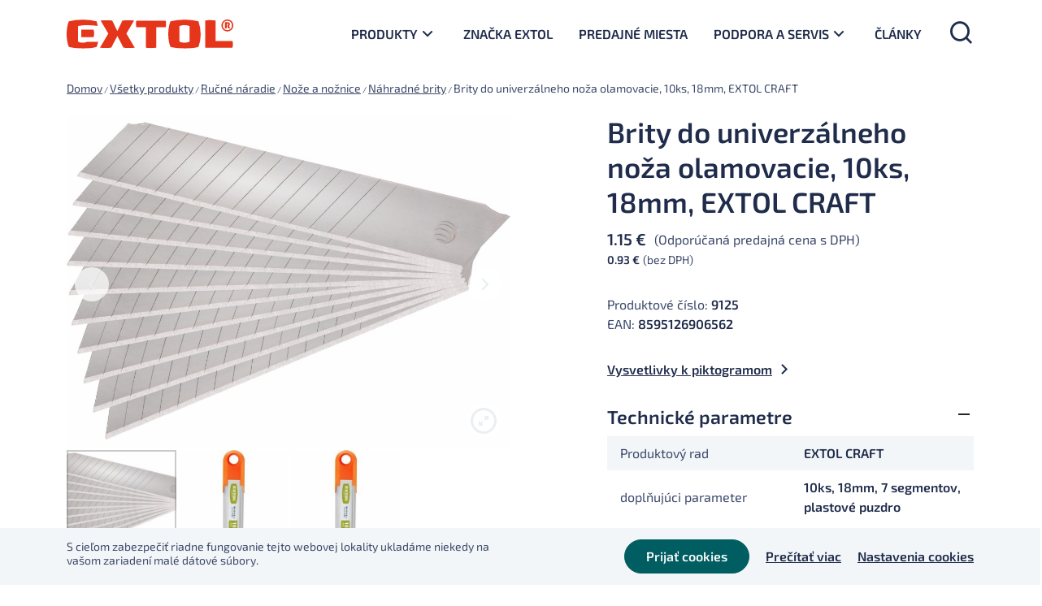

--- FILE ---
content_type: text/html; charset=UTF-8
request_url: https://extol.sk/produkt/brity-do-univerzalneho-noza-olamovacie-10ks-18mm-extol-craft-2/
body_size: 118454
content:
<!DOCTYPE html>
<html lang="sk-SK">
<head>

  <meta charset="utf-8">
  <meta http-equiv="X-UA-Compatible" content="IE=edge">
  <meta name="viewport" content="width=device-width, initial-scale=1, maximum-scale=1" />
  <meta name='robots' content='index, follow, max-image-preview:large, max-snippet:-1, max-video-preview:-1' />

	<!-- This site is optimized with the Yoast SEO plugin v21.6 - https://yoast.com/wordpress/plugins/seo/ -->
	<title>Brity do univerzálneho noža olamovacie, 10ks, 18mm, EXTOL CRAFT - Extol</title>
	<link rel="canonical" href="https://extol.sk/produkt/brity-do-univerzalneho-noza-olamovacie-10ks-18mm-extol-craft-2/" />
	<meta property="og:locale" content="sk_SK" />
	<meta property="og:type" content="article" />
	<meta property="og:title" content="Brity do univerzálneho noža olamovacie, 10ks, 18mm, EXTOL CRAFT - Extol" />
	<meta property="og:url" content="https://extol.sk/produkt/brity-do-univerzalneho-noza-olamovacie-10ks-18mm-extol-craft-2/" />
	<meta property="og:site_name" content="Extol" />
	<meta property="article:modified_time" content="2026-01-08T09:43:36+00:00" />
	<meta property="og:image" content="https://extol.sk/wp-content/uploads/2021/12/169d466e444364cd539e53f6c7a84d8a.jpg" />
	<meta property="og:image:width" content="2000" />
	<meta property="og:image:height" content="1500" />
	<meta property="og:image:type" content="image/jpeg" />
	<meta name="twitter:card" content="summary_large_image" />
	<script type="application/ld+json" class="yoast-schema-graph">{"@context":"https://schema.org","@graph":[{"@type":["WebPage","ItemPage"],"@id":"https://extol.sk/produkt/brity-do-univerzalneho-noza-olamovacie-10ks-18mm-extol-craft-2/","url":"https://extol.sk/produkt/brity-do-univerzalneho-noza-olamovacie-10ks-18mm-extol-craft-2/","name":"Brity do univerzálneho noža olamovacie, 10ks, 18mm, EXTOL CRAFT - Extol","isPartOf":{"@id":"https://extol.sk/#website"},"primaryImageOfPage":{"@id":"https://extol.sk/produkt/brity-do-univerzalneho-noza-olamovacie-10ks-18mm-extol-craft-2/#primaryimage"},"image":{"@id":"https://extol.sk/produkt/brity-do-univerzalneho-noza-olamovacie-10ks-18mm-extol-craft-2/#primaryimage"},"thumbnailUrl":"https://extol.sk/wp-content/uploads/2021/12/169d466e444364cd539e53f6c7a84d8a.jpg","datePublished":"2026-01-08T09:43:35+00:00","dateModified":"2026-01-08T09:43:36+00:00","breadcrumb":{"@id":"https://extol.sk/produkt/brity-do-univerzalneho-noza-olamovacie-10ks-18mm-extol-craft-2/#breadcrumb"},"inLanguage":"sk-SK","potentialAction":[{"@type":"ReadAction","target":["https://extol.sk/produkt/brity-do-univerzalneho-noza-olamovacie-10ks-18mm-extol-craft-2/"]}]},{"@type":"ImageObject","inLanguage":"sk-SK","@id":"https://extol.sk/produkt/brity-do-univerzalneho-noza-olamovacie-10ks-18mm-extol-craft-2/#primaryimage","url":"https://extol.sk/wp-content/uploads/2021/12/169d466e444364cd539e53f6c7a84d8a.jpg","contentUrl":"https://extol.sk/wp-content/uploads/2021/12/169d466e444364cd539e53f6c7a84d8a.jpg","width":2000,"height":1500},{"@type":"BreadcrumbList","@id":"https://extol.sk/produkt/brity-do-univerzalneho-noza-olamovacie-10ks-18mm-extol-craft-2/#breadcrumb","itemListElement":[{"@type":"ListItem","position":1,"name":"Domov","item":"https://extol.sk/"},{"@type":"ListItem","position":2,"name":"Všetky produkty","item":"https://extol.sk/produkty/"},{"@type":"ListItem","position":3,"name":"Ručné náradie","item":"https://extol.sk/kategoria-produktu/rucne-naradie/"},{"@type":"ListItem","position":4,"name":"Nože a nožnice","item":"https://extol.sk/kategoria-produktu/rucne-naradie/noze-a-noznice/"},{"@type":"ListItem","position":5,"name":"Náhradné brity","item":"https://extol.sk/kategoria-produktu/rucne-naradie/noze-a-noznice/nahradne-brity/"},{"@type":"ListItem","position":6,"name":"Brity do univerzálneho noža olamovacie, 10ks, 18mm, EXTOL CRAFT"}]},{"@type":"WebSite","@id":"https://extol.sk/#website","url":"https://extol.sk/","name":"Extol","description":"náradie pre remeselníkov, domácich majstrov aj profesionálov","publisher":{"@id":"https://extol.sk/#organization"},"potentialAction":[{"@type":"SearchAction","target":{"@type":"EntryPoint","urlTemplate":"https://extol.sk/?s={search_term_string}"},"query-input":"required name=search_term_string"}],"inLanguage":"sk-SK"},{"@type":"Organization","@id":"https://extol.sk/#organization","name":"EXTOL","url":"https://extol.sk/","logo":{"@type":"ImageObject","inLanguage":"sk-SK","@id":"https://extol.sk/#/schema/logo/image/","url":"","contentUrl":"","caption":"EXTOL"},"image":{"@id":"https://extol.sk/#/schema/logo/image/"}}]}</script>
	<!-- / Yoast SEO plugin. -->



<link rel="alternate" type="application/rss+xml" title="RSS kanál: Extol &raquo;" href="https://extol.sk/feed/" />
<link rel="alternate" type="application/rss+xml" title="RSS kanál komentárov webu Extol &raquo;" href="https://extol.sk/comments/feed/" />
<link rel="alternate" type="application/rss+xml" title="RSS kanál komentárov webu Extol &raquo; ku článku Brity do univerzálneho noža olamovacie, 10ks, 18mm, EXTOL CRAFT" href="https://extol.sk/produkt/brity-do-univerzalneho-noza-olamovacie-10ks-18mm-extol-craft-2/feed/" />
<style id='wp-emoji-styles-inline-css' type='text/css'>

	img.wp-smiley, img.emoji {
		display: inline !important;
		border: none !important;
		box-shadow: none !important;
		height: 1em !important;
		width: 1em !important;
		margin: 0 0.07em !important;
		vertical-align: -0.1em !important;
		background: none !important;
		padding: 0 !important;
	}
</style>
<link rel='stylesheet' id='wp-block-library-css' href='https://extol.sk/wp-includes/css/dist/block-library/style.min.css?ver=a8fcdc0f18709ae41df8b74d6596f374.1753289362' type='text/css' media='all' />
<link data-minify="1" rel='stylesheet' id='csb-content-slider-block-style-css' href='https://extol.sk/wp-content/cache/min/1/wp-content/plugins/content-slider-block/dist/style.css?ver=1767880461' type='text/css' media='all' />
<style id='safe-svg-svg-icon-style-inline-css' type='text/css'>
.safe-svg-cover{text-align:center}.safe-svg-cover .safe-svg-inside{display:inline-block;max-width:100%}.safe-svg-cover svg{height:100%;max-height:100%;max-width:100%;width:100%}

</style>
<style id='classic-theme-styles-inline-css' type='text/css'>
/*! This file is auto-generated */
.wp-block-button__link{color:#fff;background-color:#32373c;border-radius:9999px;box-shadow:none;text-decoration:none;padding:calc(.667em + 2px) calc(1.333em + 2px);font-size:1.125em}.wp-block-file__button{background:#32373c;color:#fff;text-decoration:none}
</style>
<style id='global-styles-inline-css' type='text/css'>
body{--wp--preset--color--black: #000000;--wp--preset--color--cyan-bluish-gray: #abb8c3;--wp--preset--color--white: #ffffff;--wp--preset--color--pale-pink: #f78da7;--wp--preset--color--vivid-red: #cf2e2e;--wp--preset--color--luminous-vivid-orange: #ff6900;--wp--preset--color--luminous-vivid-amber: #fcb900;--wp--preset--color--light-green-cyan: #7bdcb5;--wp--preset--color--vivid-green-cyan: #00d084;--wp--preset--color--pale-cyan-blue: #8ed1fc;--wp--preset--color--vivid-cyan-blue: #0693e3;--wp--preset--color--vivid-purple: #9b51e0;--wp--preset--gradient--vivid-cyan-blue-to-vivid-purple: linear-gradient(135deg,rgba(6,147,227,1) 0%,rgb(155,81,224) 100%);--wp--preset--gradient--light-green-cyan-to-vivid-green-cyan: linear-gradient(135deg,rgb(122,220,180) 0%,rgb(0,208,130) 100%);--wp--preset--gradient--luminous-vivid-amber-to-luminous-vivid-orange: linear-gradient(135deg,rgba(252,185,0,1) 0%,rgba(255,105,0,1) 100%);--wp--preset--gradient--luminous-vivid-orange-to-vivid-red: linear-gradient(135deg,rgba(255,105,0,1) 0%,rgb(207,46,46) 100%);--wp--preset--gradient--very-light-gray-to-cyan-bluish-gray: linear-gradient(135deg,rgb(238,238,238) 0%,rgb(169,184,195) 100%);--wp--preset--gradient--cool-to-warm-spectrum: linear-gradient(135deg,rgb(74,234,220) 0%,rgb(151,120,209) 20%,rgb(207,42,186) 40%,rgb(238,44,130) 60%,rgb(251,105,98) 80%,rgb(254,248,76) 100%);--wp--preset--gradient--blush-light-purple: linear-gradient(135deg,rgb(255,206,236) 0%,rgb(152,150,240) 100%);--wp--preset--gradient--blush-bordeaux: linear-gradient(135deg,rgb(254,205,165) 0%,rgb(254,45,45) 50%,rgb(107,0,62) 100%);--wp--preset--gradient--luminous-dusk: linear-gradient(135deg,rgb(255,203,112) 0%,rgb(199,81,192) 50%,rgb(65,88,208) 100%);--wp--preset--gradient--pale-ocean: linear-gradient(135deg,rgb(255,245,203) 0%,rgb(182,227,212) 50%,rgb(51,167,181) 100%);--wp--preset--gradient--electric-grass: linear-gradient(135deg,rgb(202,248,128) 0%,rgb(113,206,126) 100%);--wp--preset--gradient--midnight: linear-gradient(135deg,rgb(2,3,129) 0%,rgb(40,116,252) 100%);--wp--preset--font-size--small: 13px;--wp--preset--font-size--medium: 20px;--wp--preset--font-size--large: 36px;--wp--preset--font-size--x-large: 42px;--wp--preset--font-family--inter: "Inter", sans-serif;--wp--preset--font-family--cardo: Cardo;--wp--preset--spacing--20: 0.44rem;--wp--preset--spacing--30: 0.67rem;--wp--preset--spacing--40: 1rem;--wp--preset--spacing--50: 1.5rem;--wp--preset--spacing--60: 2.25rem;--wp--preset--spacing--70: 3.38rem;--wp--preset--spacing--80: 5.06rem;--wp--preset--shadow--natural: 6px 6px 9px rgba(0, 0, 0, 0.2);--wp--preset--shadow--deep: 12px 12px 50px rgba(0, 0, 0, 0.4);--wp--preset--shadow--sharp: 6px 6px 0px rgba(0, 0, 0, 0.2);--wp--preset--shadow--outlined: 6px 6px 0px -3px rgba(255, 255, 255, 1), 6px 6px rgba(0, 0, 0, 1);--wp--preset--shadow--crisp: 6px 6px 0px rgba(0, 0, 0, 1);}:where(.is-layout-flex){gap: 0.5em;}:where(.is-layout-grid){gap: 0.5em;}body .is-layout-flow > .alignleft{float: left;margin-inline-start: 0;margin-inline-end: 2em;}body .is-layout-flow > .alignright{float: right;margin-inline-start: 2em;margin-inline-end: 0;}body .is-layout-flow > .aligncenter{margin-left: auto !important;margin-right: auto !important;}body .is-layout-constrained > .alignleft{float: left;margin-inline-start: 0;margin-inline-end: 2em;}body .is-layout-constrained > .alignright{float: right;margin-inline-start: 2em;margin-inline-end: 0;}body .is-layout-constrained > .aligncenter{margin-left: auto !important;margin-right: auto !important;}body .is-layout-constrained > :where(:not(.alignleft):not(.alignright):not(.alignfull)){max-width: var(--wp--style--global--content-size);margin-left: auto !important;margin-right: auto !important;}body .is-layout-constrained > .alignwide{max-width: var(--wp--style--global--wide-size);}body .is-layout-flex{display: flex;}body .is-layout-flex{flex-wrap: wrap;align-items: center;}body .is-layout-flex > *{margin: 0;}body .is-layout-grid{display: grid;}body .is-layout-grid > *{margin: 0;}:where(.wp-block-columns.is-layout-flex){gap: 2em;}:where(.wp-block-columns.is-layout-grid){gap: 2em;}:where(.wp-block-post-template.is-layout-flex){gap: 1.25em;}:where(.wp-block-post-template.is-layout-grid){gap: 1.25em;}.has-black-color{color: var(--wp--preset--color--black) !important;}.has-cyan-bluish-gray-color{color: var(--wp--preset--color--cyan-bluish-gray) !important;}.has-white-color{color: var(--wp--preset--color--white) !important;}.has-pale-pink-color{color: var(--wp--preset--color--pale-pink) !important;}.has-vivid-red-color{color: var(--wp--preset--color--vivid-red) !important;}.has-luminous-vivid-orange-color{color: var(--wp--preset--color--luminous-vivid-orange) !important;}.has-luminous-vivid-amber-color{color: var(--wp--preset--color--luminous-vivid-amber) !important;}.has-light-green-cyan-color{color: var(--wp--preset--color--light-green-cyan) !important;}.has-vivid-green-cyan-color{color: var(--wp--preset--color--vivid-green-cyan) !important;}.has-pale-cyan-blue-color{color: var(--wp--preset--color--pale-cyan-blue) !important;}.has-vivid-cyan-blue-color{color: var(--wp--preset--color--vivid-cyan-blue) !important;}.has-vivid-purple-color{color: var(--wp--preset--color--vivid-purple) !important;}.has-black-background-color{background-color: var(--wp--preset--color--black) !important;}.has-cyan-bluish-gray-background-color{background-color: var(--wp--preset--color--cyan-bluish-gray) !important;}.has-white-background-color{background-color: var(--wp--preset--color--white) !important;}.has-pale-pink-background-color{background-color: var(--wp--preset--color--pale-pink) !important;}.has-vivid-red-background-color{background-color: var(--wp--preset--color--vivid-red) !important;}.has-luminous-vivid-orange-background-color{background-color: var(--wp--preset--color--luminous-vivid-orange) !important;}.has-luminous-vivid-amber-background-color{background-color: var(--wp--preset--color--luminous-vivid-amber) !important;}.has-light-green-cyan-background-color{background-color: var(--wp--preset--color--light-green-cyan) !important;}.has-vivid-green-cyan-background-color{background-color: var(--wp--preset--color--vivid-green-cyan) !important;}.has-pale-cyan-blue-background-color{background-color: var(--wp--preset--color--pale-cyan-blue) !important;}.has-vivid-cyan-blue-background-color{background-color: var(--wp--preset--color--vivid-cyan-blue) !important;}.has-vivid-purple-background-color{background-color: var(--wp--preset--color--vivid-purple) !important;}.has-black-border-color{border-color: var(--wp--preset--color--black) !important;}.has-cyan-bluish-gray-border-color{border-color: var(--wp--preset--color--cyan-bluish-gray) !important;}.has-white-border-color{border-color: var(--wp--preset--color--white) !important;}.has-pale-pink-border-color{border-color: var(--wp--preset--color--pale-pink) !important;}.has-vivid-red-border-color{border-color: var(--wp--preset--color--vivid-red) !important;}.has-luminous-vivid-orange-border-color{border-color: var(--wp--preset--color--luminous-vivid-orange) !important;}.has-luminous-vivid-amber-border-color{border-color: var(--wp--preset--color--luminous-vivid-amber) !important;}.has-light-green-cyan-border-color{border-color: var(--wp--preset--color--light-green-cyan) !important;}.has-vivid-green-cyan-border-color{border-color: var(--wp--preset--color--vivid-green-cyan) !important;}.has-pale-cyan-blue-border-color{border-color: var(--wp--preset--color--pale-cyan-blue) !important;}.has-vivid-cyan-blue-border-color{border-color: var(--wp--preset--color--vivid-cyan-blue) !important;}.has-vivid-purple-border-color{border-color: var(--wp--preset--color--vivid-purple) !important;}.has-vivid-cyan-blue-to-vivid-purple-gradient-background{background: var(--wp--preset--gradient--vivid-cyan-blue-to-vivid-purple) !important;}.has-light-green-cyan-to-vivid-green-cyan-gradient-background{background: var(--wp--preset--gradient--light-green-cyan-to-vivid-green-cyan) !important;}.has-luminous-vivid-amber-to-luminous-vivid-orange-gradient-background{background: var(--wp--preset--gradient--luminous-vivid-amber-to-luminous-vivid-orange) !important;}.has-luminous-vivid-orange-to-vivid-red-gradient-background{background: var(--wp--preset--gradient--luminous-vivid-orange-to-vivid-red) !important;}.has-very-light-gray-to-cyan-bluish-gray-gradient-background{background: var(--wp--preset--gradient--very-light-gray-to-cyan-bluish-gray) !important;}.has-cool-to-warm-spectrum-gradient-background{background: var(--wp--preset--gradient--cool-to-warm-spectrum) !important;}.has-blush-light-purple-gradient-background{background: var(--wp--preset--gradient--blush-light-purple) !important;}.has-blush-bordeaux-gradient-background{background: var(--wp--preset--gradient--blush-bordeaux) !important;}.has-luminous-dusk-gradient-background{background: var(--wp--preset--gradient--luminous-dusk) !important;}.has-pale-ocean-gradient-background{background: var(--wp--preset--gradient--pale-ocean) !important;}.has-electric-grass-gradient-background{background: var(--wp--preset--gradient--electric-grass) !important;}.has-midnight-gradient-background{background: var(--wp--preset--gradient--midnight) !important;}.has-small-font-size{font-size: var(--wp--preset--font-size--small) !important;}.has-medium-font-size{font-size: var(--wp--preset--font-size--medium) !important;}.has-large-font-size{font-size: var(--wp--preset--font-size--large) !important;}.has-x-large-font-size{font-size: var(--wp--preset--font-size--x-large) !important;}
.wp-block-navigation a:where(:not(.wp-element-button)){color: inherit;}
:where(.wp-block-post-template.is-layout-flex){gap: 1.25em;}:where(.wp-block-post-template.is-layout-grid){gap: 1.25em;}
:where(.wp-block-columns.is-layout-flex){gap: 2em;}:where(.wp-block-columns.is-layout-grid){gap: 2em;}
.wp-block-pullquote{font-size: 1.5em;line-height: 1.6;}
</style>
<link data-minify="1" rel='stylesheet' id='cookie-law-info-css' href='https://extol.sk/wp-content/cache/min/1/wp-content/plugins/cookie-law-info/legacy/public/css/cookie-law-info-public.css?ver=1767880461' type='text/css' media='all' />
<link data-minify="1" rel='stylesheet' id='cookie-law-info-gdpr-css' href='https://extol.sk/wp-content/cache/min/1/wp-content/plugins/cookie-law-info/legacy/public/css/cookie-law-info-gdpr.css?ver=1767880461' type='text/css' media='all' />
<style id='woocommerce-inline-inline-css' type='text/css'>
.woocommerce form .form-row .required { visibility: visible; }
</style>
<link data-minify="1" rel='stylesheet' id='slick-carousel-css' href='https://extol.sk/wp-content/cache/min/1/wp-content/plugins/woothumbs-premium/assets/vendor/slick.css?ver=1767880497' type='text/css' media='all' />
<link data-minify="1" rel='stylesheet' id='iconic-woothumbs-css-css' href='https://extol.sk/wp-content/cache/min/1/wp-content/plugins/woothumbs-premium/assets/frontend/css/main.min.css?ver=1767880497' type='text/css' media='all' />
<link rel='stylesheet' id='bootstrap-css' href='https://extol.sk/wp-content/themes/extol/vendor/bootstrap/css/bootstrap.min.css?ver=a8fcdc0f18709ae41df8b74d6596f374.1753289362' type='text/css' media='all' />
<link data-minify="1" rel='stylesheet' id='seduco-fonts-css' href='https://extol.sk/wp-content/cache/min/1/wp-content/themes/extol/css/fonts.css?ver=1767880461' type='text/css' media='all' />
<link data-minify="1" rel='stylesheet' id='slick-css' href='https://extol.sk/wp-content/cache/min/1/wp-content/themes/extol/vendor/slick/slick.css?ver=1767880461' type='text/css' media='all' />
<link data-minify="1" rel='stylesheet' id='lightcase-css' href='https://extol.sk/wp-content/cache/min/1/wp-content/themes/extol/vendor/lightcase/src/css/lightcase.css?ver=1767880461' type='text/css' media='all' />
<link data-minify="1" rel='stylesheet' id='seduco-main-css' href='https://extol.sk/wp-content/cache/min/1/wp-content/themes/extol/css/main.css?ver=1767880461' type='text/css' media='all' />
<link rel='stylesheet' id='seduco-style-css' href='https://extol.sk/wp-content/themes/extol/style.css?ver=a8fcdc0f18709ae41df8b74d6596f374.1753289362' type='text/css' media='all' />
<link data-minify="1" rel='stylesheet' id='woo-partial-css' href='https://extol.sk/wp-content/cache/min/1/wp-content/themes/extol/inc/woo-partial/woo-partial.css?ver=1767880461' type='text/css' media='all' />
<link data-minify="1" rel='stylesheet' id='select2-css' href='https://extol.sk/wp-content/cache/min/1/wp-content/plugins/woocommerce/assets/css/select2.css?ver=1767880461' type='text/css' media='all' />
<script type="text/javascript" src="https://extol.sk/wp-includes/js/dist/vendor/wp-polyfill-inert.min.js?ver=3.1.2.1753289362" id="wp-polyfill-inert-js" defer></script>
<script type="text/javascript" src="https://extol.sk/wp-includes/js/dist/vendor/regenerator-runtime.min.js?ver=0.14.0.1753289362" id="regenerator-runtime-js" defer></script>
<script type="text/javascript" src="https://extol.sk/wp-includes/js/dist/vendor/wp-polyfill.min.js?ver=3.15.0.1753289362" id="wp-polyfill-js"></script>
<script type="text/javascript" src="https://extol.sk/wp-includes/js/dist/vendor/react.min.js?ver=18.2.0.1753289362" id="react-js" defer></script>
<script type="text/javascript" src="https://extol.sk/wp-includes/js/dist/vendor/react-dom.min.js?ver=18.2.0.1753289362" id="react-dom-js" defer></script>
<script type="text/javascript" src="https://extol.sk/wp-includes/js/dist/escape-html.min.js?ver=03e27a7b6ae14f7afaa6.1753289362" id="wp-escape-html-js" defer></script>
<script type="text/javascript" src="https://extol.sk/wp-includes/js/dist/element.min.js?ver=ed1c7604880e8b574b40.1753289362" id="wp-element-js" defer></script>
<script type="text/javascript" src="https://extol.sk/wp-includes/js/jquery/jquery.min.js?ver=3.7.1.1753289362" id="jquery-core-js" defer></script>
<script type="text/javascript" src="https://extol.sk/wp-includes/js/jquery/jquery-migrate.min.js?ver=3.4.1.1753289362" id="jquery-migrate-js" defer></script>
<script type="text/javascript" src="https://extol.sk/wp-content/plugins/content-slider-block/assets/js/swiper.min.js?ver=8.0.7.1753289362" id="swiperJS-js" defer></script>
<script data-minify="1" type="text/javascript" src="https://extol.sk/wp-content/cache/min/1/wp-content/plugins/content-slider-block/dist/script.js?ver=1767880461" id="csb-content-slider-block-script-js" defer></script>
<script type="text/javascript" id="cookie-law-info-js-extra">
/* <![CDATA[ */
var Cli_Data = {"nn_cookie_ids":["CookieLawInfoConsent"],"cookielist":[],"non_necessary_cookies":{"necessary":["CookieLawInfoConsent"]},"ccpaEnabled":"","ccpaRegionBased":"","ccpaBarEnabled":"","strictlyEnabled":["necessary","obligatoire"],"ccpaType":"gdpr","js_blocking":"1","custom_integration":"","triggerDomRefresh":"","secure_cookies":""};
var cli_cookiebar_settings = {"animate_speed_hide":"500","animate_speed_show":"500","background":"#f2f6f8","border":"#b1a6a6c2","border_on":"","button_1_button_colour":"#005d61","button_1_button_hover":"#004a4e","button_1_link_colour":"#fafafa","button_1_as_button":"1","button_1_new_win":"","button_2_button_colour":"#333","button_2_button_hover":"#292929","button_2_link_colour":"#202c4b","button_2_as_button":"","button_2_hidebar":"","button_3_button_colour":"#db5c3d","button_3_button_hover":"#af4a31","button_3_link_colour":"#fff","button_3_as_button":"1","button_3_new_win":"","button_4_button_colour":"#000","button_4_button_hover":"#000000","button_4_link_colour":"#202c4b","button_4_as_button":"","button_7_button_colour":"#2b2742","button_7_button_hover":"#221f35","button_7_link_colour":"#fff","button_7_as_button":"1","button_7_new_win":"","font_family":"inherit","header_fix":"","notify_animate_hide":"1","notify_animate_show":"","notify_div_id":"#cookie-law-info-bar","notify_position_horizontal":"right","notify_position_vertical":"bottom","scroll_close":"","scroll_close_reload":"","accept_close_reload":"","reject_close_reload":"","showagain_tab":"","showagain_background":"#fff","showagain_border":"#000","showagain_div_id":"#cookie-law-info-again","showagain_x_position":"100px","text":"#3c4869","show_once_yn":"","show_once":"10000","logging_on":"","as_popup":"","popup_overlay":"1","bar_heading_text":"","cookie_bar_as":"banner","popup_showagain_position":"bottom-right","widget_position":"left"};
var log_object = {"ajax_url":"https:\/\/extol.sk\/wp-admin\/admin-ajax.php"};
/* ]]> */
</script>
<script data-minify="1" type="text/javascript" src="https://extol.sk/wp-content/cache/min/1/wp-content/plugins/cookie-law-info/legacy/public/js/cookie-law-info-public.js?ver=1767880461" id="cookie-law-info-js" defer></script>
<script type="text/javascript" src="https://extol.sk/wp-content/plugins/woocommerce/assets/js/jquery-blockui/jquery.blockUI.min.js?ver=2.7.0-wc.9.1.5.1753289362" id="jquery-blockui-js" defer="defer" data-wp-strategy="defer"></script>
<script type="text/javascript" id="wc-add-to-cart-js-extra">
/* <![CDATA[ */
var wc_add_to_cart_params = {"ajax_url":"\/wp-admin\/admin-ajax.php","wc_ajax_url":"\/?wc-ajax=%%endpoint%%","i18n_view_cart":"Zobrazi\u0165 ko\u0161\u00edk","cart_url":"https:\/\/extol.sk\/kosik\/","is_cart":"","cart_redirect_after_add":"no"};
/* ]]> */
</script>
<script type="text/javascript" src="https://extol.sk/wp-content/plugins/woocommerce/assets/js/frontend/add-to-cart.min.js?ver=9.1.5.1753289362" id="wc-add-to-cart-js" defer="defer" data-wp-strategy="defer"></script>
<script type="text/javascript" id="wc-single-product-js-extra">
/* <![CDATA[ */
var wc_single_product_params = {"i18n_required_rating_text":"Pros\u00edm ohodno\u0165te","review_rating_required":"yes","flexslider":{"rtl":false,"animation":"slide","smoothHeight":true,"directionNav":false,"controlNav":"thumbnails","slideshow":false,"animationSpeed":500,"animationLoop":false,"allowOneSlide":false},"zoom_enabled":"","zoom_options":[],"photoswipe_enabled":"","photoswipe_options":{"shareEl":false,"closeOnScroll":false,"history":false,"hideAnimationDuration":0,"showAnimationDuration":0},"flexslider_enabled":""};
/* ]]> */
</script>
<script type="text/javascript" src="https://extol.sk/wp-content/plugins/woocommerce/assets/js/frontend/single-product.min.js?ver=9.1.5.1753289362" id="wc-single-product-js" defer="defer" data-wp-strategy="defer"></script>
<script type="text/javascript" id="seduco-path-js-extra">
/* <![CDATA[ */
var seduco_ajax_path = {"template_url":"https:\/\/extol.sk\/wp-content\/themes\/extol","ajax_nonce":"56523bb2d6"};
/* ]]> */
</script>
<script data-minify="1" type="text/javascript" src="https://extol.sk/wp-content/cache/min/1/wp-content/themes/extol/inc/seduco-ajax/js/seduco-path.js?ver=1767880461" id="seduco-path-js" defer></script>
<script type="text/javascript" id="my_loadmore-js-extra">
/* <![CDATA[ */
var misha_loadmore_params = {"ajaxurl":"https:\/\/extol.sk\/wp-content\/themes\/extol\/inc\/seduco-ajax\/seduco-ajax-actions.php","posts":"{\"page\":0,\"product\":\"brity-do-univerzalneho-noza-olamovacie-10ks-18mm-extol-craft-2\",\"post_type\":\"product\",\"name\":\"brity-do-univerzalneho-noza-olamovacie-10ks-18mm-extol-craft-2\",\"error\":\"\",\"m\":\"\",\"p\":0,\"post_parent\":\"\",\"subpost\":\"\",\"subpost_id\":\"\",\"attachment\":\"\",\"attachment_id\":0,\"pagename\":\"\",\"page_id\":0,\"second\":\"\",\"minute\":\"\",\"hour\":\"\",\"day\":0,\"monthnum\":0,\"year\":0,\"w\":0,\"category_name\":\"\",\"tag\":\"\",\"cat\":\"\",\"tag_id\":\"\",\"author\":\"\",\"author_name\":\"\",\"feed\":\"\",\"tb\":\"\",\"paged\":0,\"meta_key\":\"\",\"meta_value\":\"\",\"preview\":\"\",\"s\":\"\",\"sentence\":\"\",\"title\":\"\",\"fields\":\"\",\"menu_order\":\"\",\"embed\":\"\",\"category__in\":[],\"category__not_in\":[],\"category__and\":[],\"post__in\":[],\"post__not_in\":[],\"post_name__in\":[],\"tag__in\":[],\"tag__not_in\":[],\"tag__and\":[],\"tag_slug__in\":[],\"tag_slug__and\":[],\"post_parent__in\":[],\"post_parent__not_in\":[],\"author__in\":[],\"author__not_in\":[],\"search_columns\":[],\"ignore_sticky_posts\":false,\"suppress_filters\":false,\"cache_results\":true,\"update_post_term_cache\":true,\"update_menu_item_cache\":false,\"lazy_load_term_meta\":true,\"update_post_meta_cache\":true,\"posts_per_page\":12,\"nopaging\":false,\"comments_per_page\":\"2\",\"no_found_rows\":false,\"order\":\"DESC\"}","current_page":"1","max_page":"0","first_page":"https:\/\/extol.sk\/produkt\/brity-do-univerzalneho-noza-olamovacie-10ks-18mm-extol-craft-2\/"};
/* ]]> */
</script>
<script data-minify="1" type="text/javascript" src="https://extol.sk/wp-content/cache/min/1/wp-content/themes/extol/inc/pagi-loadmore/myloadmore.js?ver=1767880461" id="my_loadmore-js" defer></script>
<script type="text/javascript" src="https://extol.sk/wp-content/plugins/woocommerce/assets/js/select2/select2.full.min.js?ver=4.0.3-wc.9.1.5.1753289362" id="select2-js" defer="defer" data-wp-strategy="defer"></script>
<link rel="https://api.w.org/" href="https://extol.sk/wp-json/" /><link rel="alternate" type="application/json" href="https://extol.sk/wp-json/wp/v2/product/28857" />
<link rel='shortlink' href='https://extol.sk/?p=28857' />
<link rel="alternate" type="application/json+oembed" href="https://extol.sk/wp-json/oembed/1.0/embed?url=https%3A%2F%2Fextol.sk%2Fprodukt%2Fbrity-do-univerzalneho-noza-olamovacie-10ks-18mm-extol-craft-2%2F" />
<link rel="alternate" type="text/xml+oembed" href="https://extol.sk/wp-json/oembed/1.0/embed?url=https%3A%2F%2Fextol.sk%2Fprodukt%2Fbrity-do-univerzalneho-noza-olamovacie-10ks-18mm-extol-craft-2%2F&#038;format=xml" />

  <!-- FAVICON ICO -->
  <link rel="shortcut icon" href="/favicon.ico" type="image/x-icon" />

  <!-- FAVICON GENERATOR START -->
  <link rel="apple-touch-icon" sizes="180x180" href="/apple-touch-icon.png">
  <link rel="icon" type="image/png" sizes="32x32" href="/favicon-32x32.png">
  <link rel="icon" type="image/png" sizes="16x16" href="/favicon-16x16.png">
  <link rel="manifest" href="/site.webmanifest">
  <link rel="mask-icon" href="/safari-pinned-tab.svg" color="#aaaaaa">
  <meta name="msapplication-TileColor" content="#ffffff">
  <meta name="theme-color" content="#ffffff">
  <!-- FAVICON GENERATOR END -->


  <!-- Global site tag (gtag.js) - Google Analytics -->
<script async src="https://www.googletagmanager.com/gtag/js?id=UA-122967033-1"></script>
<script>
  window.dataLayer = window.dataLayer || [];
  function gtag(){dataLayer.push(arguments);}
  gtag('js', new Date());

  gtag('config', 'UA-122967033-1');
</script>	<noscript><style>.woocommerce-product-gallery{ opacity: 1 !important; }</style></noscript>
	<style>
/* Default Styles */
.iconic-woothumbs-all-images-wrap {
	float: none;
	width: 100%;
}

/* Icon Styles */
.iconic-woothumbs-icon {
	color: #7c7c7c;
}

/* Bullet Styles */
.iconic-woothumbs-all-images-wrap .slick-dots button,
.iconic-woothumbs-zoom-bullets .slick-dots button {
	border-color: #7c7c7c !important;
}

.iconic-woothumbs-all-images-wrap .slick-dots .slick-active button,
.iconic-woothumbs-zoom-bullets .slick-dots .slick-active button {
	background-color: #7c7c7c !important;
}

/* Thumbnails */

.iconic-woothumbs-all-images-wrap--thumbnails-left .iconic-woothumbs-thumbnails-wrap,
.iconic-woothumbs-all-images-wrap--thumbnails-right .iconic-woothumbs-thumbnails-wrap {
	width: 20%;
}

.iconic-woothumbs-all-images-wrap--thumbnails-left .iconic-woothumbs-images-wrap,
.iconic-woothumbs-all-images-wrap--thumbnails-right .iconic-woothumbs-images-wrap {
	width: 80%;
}


.iconic-woothumbs-thumbnails__image-wrapper:after {
	border-color: #7c7c7c;
}

.iconic-woothumbs-thumbnails__control {
	color: #7c7c7c;
}

.iconic-woothumbs-all-images-wrap--thumbnails-left .iconic-woothumbs-thumbnails__control {
	right: 3px;
}

.iconic-woothumbs-all-images-wrap--thumbnails-right .iconic-woothumbs-thumbnails__control {
	left: 3px;
}


/* Stacked Thumbnails - Left & Right */

.iconic-woothumbs-all-images-wrap--thumbnails-left .iconic-woothumbs-thumbnails-wrap--stacked,
.iconic-woothumbs-all-images-wrap--thumbnails-right .iconic-woothumbs-thumbnails-wrap--stacked {
	margin: 0;
}

.iconic-woothumbs-thumbnails-wrap--stacked .iconic-woothumbs-thumbnails__slide {
	width: 25%;
}

/* Stacked Thumbnails - Left */

.iconic-woothumbs-all-images-wrap--thumbnails-left .iconic-woothumbs-thumbnails-wrap--stacked .iconic-woothumbs-thumbnails__slide {
	padding: 0 3px 3px 0;
}

/* Stacked Thumbnails - Right */

.iconic-woothumbs-all-images-wrap--thumbnails-right .iconic-woothumbs-thumbnails-wrap--stacked .iconic-woothumbs-thumbnails__slide {
	padding: 0 0 3px 3px;
}

/* Stacked Thumbnails - Above & Below */


.iconic-woothumbs-all-images-wrap--thumbnails-above .iconic-woothumbs-thumbnails-wrap--stacked,
.iconic-woothumbs-all-images-wrap--thumbnails-below .iconic-woothumbs-thumbnails-wrap--stacked {
	margin: 0 -1px 0 -2px;
}

/* Stacked Thumbnails - Above */

.iconic-woothumbs-all-images-wrap--thumbnails-above .iconic-woothumbs-thumbnails-wrap--stacked .iconic-woothumbs-thumbnails__slide {
	padding: 0 1px 3px 2px;
}

/* Stacked Thumbnails - Below */

.iconic-woothumbs-all-images-wrap--thumbnails-below .iconic-woothumbs-thumbnails-wrap--stacked .iconic-woothumbs-thumbnails__slide {
	padding: 3px 1px 0 2px;
}

/* Sliding Thumbnails - Left & Right, Above & Below */

.iconic-woothumbs-all-images-wrap--thumbnails-left .iconic-woothumbs-thumbnails-wrap--sliding,
.iconic-woothumbs-all-images-wrap--thumbnails-right .iconic-woothumbs-thumbnails-wrap--sliding {
	margin: 0;
}

/* Sliding Thumbnails - Left & Right */

.iconic-woothumbs-all-images-wrap--thumbnails-left .iconic-woothumbs-thumbnails-wrap--sliding .slick-list,
.iconic-woothumbs-all-images-wrap--thumbnails-right .iconic-woothumbs-thumbnails-wrap--sliding .slick-list {
	margin-bottom: -3px;
}

.iconic-woothumbs-all-images-wrap--thumbnails-left .iconic-woothumbs-thumbnails-wrap--sliding .iconic-woothumbs-thumbnails__image-wrapper,
.iconic-woothumbs-all-images-wrap--thumbnails-right .iconic-woothumbs-thumbnails-wrap--sliding .iconic-woothumbs-thumbnails__image-wrapper {
	margin-bottom: 3px;
}

/* Sliding Thumbnails - Left */

.iconic-woothumbs-all-images-wrap--thumbnails-left .iconic-woothumbs-thumbnails-wrap--sliding {
	padding-right: 3px;
}

/* Sliding Thumbnails - Right */

.iconic-woothumbs-all-images-wrap--thumbnails-right .iconic-woothumbs-thumbnails-wrap--sliding {
	padding-left: 3px;
}

/* Sliding Thumbnails - Above & Below */

.iconic-woothumbs-thumbnails-wrap--horizontal.iconic-woothumbs-thumbnails-wrap--sliding .iconic-woothumbs-thumbnails__slide {
	width: 25%;
}

.iconic-woothumbs-all-images-wrap--thumbnails-above .iconic-woothumbs-thumbnails-wrap--sliding .slick-list,
.iconic-woothumbs-all-images-wrap--thumbnails-below .iconic-woothumbs-thumbnails-wrap--sliding .slick-list {
	margin-right: -3px;
}

.iconic-woothumbs-all-images-wrap--thumbnails-above .iconic-woothumbs-thumbnails-wrap--sliding .iconic-woothumbs-thumbnails__image-wrapper,
.iconic-woothumbs-all-images-wrap--thumbnails-below .iconic-woothumbs-thumbnails-wrap--sliding .iconic-woothumbs-thumbnails__image-wrapper {
	margin-right: 3px;
}

/* Sliding Thumbnails - Above */

.iconic-woothumbs-all-images-wrap--thumbnails-above .iconic-woothumbs-thumbnails-wrap--sliding {
	margin-bottom: 3px;
}

/* Sliding Thumbnails - Below */

.iconic-woothumbs-all-images-wrap--thumbnails-below .iconic-woothumbs-thumbnails-wrap--sliding {
	margin-top: 3px;
}

/* Zoom Styles */


.zm-handlerarea {
	background: #000000;
	-ms-filter: "progid:DXImageTransform.Microsoft.Alpha(Opacity=80)" !important;
	filter: alpha(opacity=80) !important;
	-moz-opacity: 0.8 !important;
	-khtml-opacity: 0.8 !important;
	opacity: 0.8 !important;
}

/* Media Queries */



@media screen and (max-width: 768px) {

	.iconic-woothumbs-all-images-wrap {
		float: none;
		width: 100%;
	}

	.iconic-woothumbs-hover-icons .iconic-woothumbs-icon {
		opacity: 1;
	}


	.iconic-woothumbs-all-images-wrap--thumbnails-above .iconic-woothumbs-images-wrap,
	.iconic-woothumbs-all-images-wrap--thumbnails-left .iconic-woothumbs-images-wrap,
	.iconic-woothumbs-all-images-wrap--thumbnails-right .iconic-woothumbs-images-wrap {
		width: 100%;
	}

	.iconic-woothumbs-all-images-wrap--thumbnails-left .iconic-woothumbs-thumbnails-wrap,
	.iconic-woothumbs-all-images-wrap--thumbnails-right .iconic-woothumbs-thumbnails-wrap {
		width: 100%;
	}


	.iconic-woothumbs-thumbnails-wrap--horizontal .iconic-woothumbs-thumbnails__slide {
		width: 33.333333333333%;
	}

}


</style><style id='wp-fonts-local' type='text/css'>
@font-face{font-family:Inter;font-style:normal;font-weight:300 900;font-display:fallback;src:url('https://extol.sk/wp-content/plugins/woocommerce/assets/fonts/Inter-VariableFont_slnt,wght.woff2') format('woff2');font-stretch:normal;}
@font-face{font-family:Cardo;font-style:normal;font-weight:400;font-display:fallback;src:url('https://extol.sk/wp-content/plugins/woocommerce/assets/fonts/cardo_normal_400.woff2') format('woff2');}
</style>
		<style type="text/css" id="wp-custom-css">
			.filter-on_sale .filter__header {
	display:none;
}

.select2-container--open {
	z-index:99999!important;
}


.select2-results__message {
	display:none;
}		</style>
		<noscript><style id="rocket-lazyload-nojs-css">.rll-youtube-player, [data-lazy-src]{display:none !important;}</style></noscript></head>
<body class="product-template-default single single-product postid-28857 theme-extol woocommerce woocommerce-page woocommerce-no-js iconic-woothumbs-extol cart-empty">
    <!--page start-->
   
<header>
  <div class="header-section">
    <div class="container header-wrapper">
      <div class="left-wrapper">
        <div class="head-inn-logo">
           <a href="https://extol.sk/" class="home-link" id="site-logo" title="extol" rel="home">
              <img width="406" height="70" data-no-lazy="1" id="logo-img" class="img-center" src="https://extol.sk/wp-content/themes/extol/img/logo.svg" alt="extol">
          </a>
        </div>
      </div>
      <div class="right-wrapper">
                <div id="desktop-menu">
          <div class="menu-hlavne-menu-container"><ul id="menu-hlavne-menu" class="menu"><li id="menu-item-3987" class="megamenu menu-item menu-item-type-post_type menu-item-object-page menu-item-has-children current_page_parent menu-item-3987 dropdown is-dropdown-submenu-parent hasmenu"><a href="https://extol.sk/produkty/" class="dropdown-toggle">Produkty</a>
<ul class="dropdown-submenu menu">
	<li id="menu-item-22536" class="menu-item menu-item-type-taxonomy menu-item-object-product_cat menu-item-22536"><a href="https://extol.sk/kategoria-produktu/elektronaradie/"><span class="submenu-image"><img width="300" height="300" src="data:image/svg+xml,%3Csvg%20xmlns='http://www.w3.org/2000/svg'%20viewBox='0%200%20300%20300'%3E%3C/svg%3E" class="" alt="web_menu_produkty_elektro-naradie" decoding="async" fetchpriority="high" data-lazy-srcset="https://extol.sk/wp-content/uploads/2022/03/web_menu_produkty_elektro-naradie.png 300w, https://extol.sk/wp-content/uploads/2022/03/web_menu_produkty_elektro-naradie-250x250.png 250w, https://extol.sk/wp-content/uploads/2022/03/web_menu_produkty_elektro-naradie-150x150.png 150w" data-lazy-sizes="(max-width: 300px) 100vw, 300px" data-lazy-src="https://extol.sk/wp-content/uploads/2022/03/web_menu_produkty_elektro-naradie.png" /><noscript><img width="300" height="300" src="https://extol.sk/wp-content/uploads/2022/03/web_menu_produkty_elektro-naradie.png" class="" alt="web_menu_produkty_elektro-naradie" decoding="async" fetchpriority="high" srcset="https://extol.sk/wp-content/uploads/2022/03/web_menu_produkty_elektro-naradie.png 300w, https://extol.sk/wp-content/uploads/2022/03/web_menu_produkty_elektro-naradie-250x250.png 250w, https://extol.sk/wp-content/uploads/2022/03/web_menu_produkty_elektro-naradie-150x150.png 150w" sizes="(max-width: 300px) 100vw, 300px" /></noscript></span><span class="menu-title">Elektronáradie</span></a></li>
	<li id="menu-item-22537" class="menu-item menu-item-type-taxonomy menu-item-object-product_cat menu-item-22537"><a href="https://extol.sk/kategoria-produktu/elektronaradie/aku-naradie/"><span class="submenu-image"><img width="300" height="300" src="data:image/svg+xml,%3Csvg%20xmlns='http://www.w3.org/2000/svg'%20viewBox='0%200%20300%20300'%3E%3C/svg%3E" class="" alt="web_menu_produkty_aku-naradie" decoding="async" data-lazy-srcset="https://extol.sk/wp-content/uploads/2022/03/web_menu_produkty_aku-naradie.png 300w, https://extol.sk/wp-content/uploads/2022/03/web_menu_produkty_aku-naradie-250x250.png 250w, https://extol.sk/wp-content/uploads/2022/03/web_menu_produkty_aku-naradie-150x150.png 150w" data-lazy-sizes="(max-width: 300px) 100vw, 300px" data-lazy-src="https://extol.sk/wp-content/uploads/2022/03/web_menu_produkty_aku-naradie.png" /><noscript><img width="300" height="300" src="https://extol.sk/wp-content/uploads/2022/03/web_menu_produkty_aku-naradie.png" class="" alt="web_menu_produkty_aku-naradie" decoding="async" srcset="https://extol.sk/wp-content/uploads/2022/03/web_menu_produkty_aku-naradie.png 300w, https://extol.sk/wp-content/uploads/2022/03/web_menu_produkty_aku-naradie-250x250.png 250w, https://extol.sk/wp-content/uploads/2022/03/web_menu_produkty_aku-naradie-150x150.png 150w" sizes="(max-width: 300px) 100vw, 300px" /></noscript></span><span class="menu-title">Aku náradie</span></a></li>
	<li id="menu-item-22539" class="menu-item menu-item-type-taxonomy menu-item-object-product_cat menu-item-22539"><a href="https://extol.sk/kategoria-produktu/prislusenstvo-k-elektronaradiu/"><span class="submenu-image"><img width="300" height="300" src="data:image/svg+xml,%3Csvg%20xmlns='http://www.w3.org/2000/svg'%20viewBox='0%200%20300%20300'%3E%3C/svg%3E" class="" alt="web_menu_produkty_prislusenstvo-pre-elektronaradie" decoding="async" data-lazy-srcset="https://extol.sk/wp-content/uploads/2022/03/web_menu_produkty_prislusenstvo-pre-elektronaradie.png 300w, https://extol.sk/wp-content/uploads/2022/03/web_menu_produkty_prislusenstvo-pre-elektronaradie-250x250.png 250w, https://extol.sk/wp-content/uploads/2022/03/web_menu_produkty_prislusenstvo-pre-elektronaradie-150x150.png 150w" data-lazy-sizes="(max-width: 300px) 100vw, 300px" data-lazy-src="https://extol.sk/wp-content/uploads/2022/03/web_menu_produkty_prislusenstvo-pre-elektronaradie.png" /><noscript><img width="300" height="300" src="https://extol.sk/wp-content/uploads/2022/03/web_menu_produkty_prislusenstvo-pre-elektronaradie.png" class="" alt="web_menu_produkty_prislusenstvo-pre-elektronaradie" decoding="async" srcset="https://extol.sk/wp-content/uploads/2022/03/web_menu_produkty_prislusenstvo-pre-elektronaradie.png 300w, https://extol.sk/wp-content/uploads/2022/03/web_menu_produkty_prislusenstvo-pre-elektronaradie-250x250.png 250w, https://extol.sk/wp-content/uploads/2022/03/web_menu_produkty_prislusenstvo-pre-elektronaradie-150x150.png 150w" sizes="(max-width: 300px) 100vw, 300px" /></noscript></span><span class="menu-title">Príslušenstvo k elektronáradiu</span></a></li>
	<li id="menu-item-22538" class="menu-item menu-item-type-taxonomy menu-item-object-product_cat menu-item-22538"><a href="https://extol.sk/kategoria-produktu/pneumaticke-naradie/"><span class="submenu-image"><img width="300" height="300" src="data:image/svg+xml,%3Csvg%20xmlns='http://www.w3.org/2000/svg'%20viewBox='0%200%20300%20300'%3E%3C/svg%3E" class="" alt="web_menu_produkty_pneu-naradie" decoding="async" data-lazy-srcset="https://extol.sk/wp-content/uploads/2022/03/web_menu_produkty_pneu-naradie.png 300w, https://extol.sk/wp-content/uploads/2022/03/web_menu_produkty_pneu-naradie-250x250.png 250w, https://extol.sk/wp-content/uploads/2022/03/web_menu_produkty_pneu-naradie-150x150.png 150w" data-lazy-sizes="(max-width: 300px) 100vw, 300px" data-lazy-src="https://extol.sk/wp-content/uploads/2022/03/web_menu_produkty_pneu-naradie.png" /><noscript><img width="300" height="300" src="https://extol.sk/wp-content/uploads/2022/03/web_menu_produkty_pneu-naradie.png" class="" alt="web_menu_produkty_pneu-naradie" decoding="async" srcset="https://extol.sk/wp-content/uploads/2022/03/web_menu_produkty_pneu-naradie.png 300w, https://extol.sk/wp-content/uploads/2022/03/web_menu_produkty_pneu-naradie-250x250.png 250w, https://extol.sk/wp-content/uploads/2022/03/web_menu_produkty_pneu-naradie-150x150.png 150w" sizes="(max-width: 300px) 100vw, 300px" /></noscript></span><span class="menu-title">Pneumatické náradie</span></a></li>
	<li id="menu-item-22543" class="menu-item menu-item-type-taxonomy menu-item-object-product_cat current-product-ancestor current-menu-parent current-product-parent menu-item-22543 active"><a href="https://extol.sk/kategoria-produktu/rucne-naradie/"><span class="submenu-image"><img width="300" height="300" src="data:image/svg+xml,%3Csvg%20xmlns='http://www.w3.org/2000/svg'%20viewBox='0%200%20300%20300'%3E%3C/svg%3E" class="" alt="web_menu_produkty_rucne-naradie" decoding="async" data-lazy-srcset="https://extol.sk/wp-content/uploads/2022/03/web_menu_produkty_rucne-naradie.png 300w, https://extol.sk/wp-content/uploads/2022/03/web_menu_produkty_rucne-naradie-250x250.png 250w, https://extol.sk/wp-content/uploads/2022/03/web_menu_produkty_rucne-naradie-150x150.png 150w" data-lazy-sizes="(max-width: 300px) 100vw, 300px" data-lazy-src="https://extol.sk/wp-content/uploads/2022/03/web_menu_produkty_rucne-naradie.png" /><noscript><img width="300" height="300" src="https://extol.sk/wp-content/uploads/2022/03/web_menu_produkty_rucne-naradie.png" class="" alt="web_menu_produkty_rucne-naradie" decoding="async" srcset="https://extol.sk/wp-content/uploads/2022/03/web_menu_produkty_rucne-naradie.png 300w, https://extol.sk/wp-content/uploads/2022/03/web_menu_produkty_rucne-naradie-250x250.png 250w, https://extol.sk/wp-content/uploads/2022/03/web_menu_produkty_rucne-naradie-150x150.png 150w" sizes="(max-width: 300px) 100vw, 300px" /></noscript></span><span class="menu-title">Ručné náradie</span></a></li>
	<li id="menu-item-22540" class="menu-item menu-item-type-taxonomy menu-item-object-product_cat menu-item-22540"><a href="https://extol.sk/kategoria-produktu/svietidla-a-elektro/"><span class="submenu-image"><img width="300" height="300" src="data:image/svg+xml,%3Csvg%20xmlns='http://www.w3.org/2000/svg'%20viewBox='0%200%20300%20300'%3E%3C/svg%3E" class="" alt="web_menu_produkty_svietidla" decoding="async" data-lazy-srcset="https://extol.sk/wp-content/uploads/2022/03/web_menu_produkty_svietidla.png 300w, https://extol.sk/wp-content/uploads/2022/03/web_menu_produkty_svietidla-250x250.png 250w, https://extol.sk/wp-content/uploads/2022/03/web_menu_produkty_svietidla-150x150.png 150w" data-lazy-sizes="(max-width: 300px) 100vw, 300px" data-lazy-src="https://extol.sk/wp-content/uploads/2022/03/web_menu_produkty_svietidla.png" /><noscript><img width="300" height="300" src="https://extol.sk/wp-content/uploads/2022/03/web_menu_produkty_svietidla.png" class="" alt="web_menu_produkty_svietidla" decoding="async" srcset="https://extol.sk/wp-content/uploads/2022/03/web_menu_produkty_svietidla.png 300w, https://extol.sk/wp-content/uploads/2022/03/web_menu_produkty_svietidla-250x250.png 250w, https://extol.sk/wp-content/uploads/2022/03/web_menu_produkty_svietidla-150x150.png 150w" sizes="(max-width: 300px) 100vw, 300px" /></noscript></span><span class="menu-title">Svietidlá a elektro</span></a></li>
	<li id="menu-item-22542" class="menu-item menu-item-type-taxonomy menu-item-object-product_cat menu-item-22542"><a href="https://extol.sk/kategoria-produktu/zahrada/"><span class="submenu-image"><img width="300" height="300" src="data:image/svg+xml,%3Csvg%20xmlns='http://www.w3.org/2000/svg'%20viewBox='0%200%20300%20300'%3E%3C/svg%3E" class="" alt="web_menu_produkty_zahrada" decoding="async" data-lazy-srcset="https://extol.sk/wp-content/uploads/2022/03/web_menu_produkty_zahrada.png 300w, https://extol.sk/wp-content/uploads/2022/03/web_menu_produkty_zahrada-250x250.png 250w, https://extol.sk/wp-content/uploads/2022/03/web_menu_produkty_zahrada-150x150.png 150w" data-lazy-sizes="(max-width: 300px) 100vw, 300px" data-lazy-src="https://extol.sk/wp-content/uploads/2022/03/web_menu_produkty_zahrada.png" /><noscript><img width="300" height="300" src="https://extol.sk/wp-content/uploads/2022/03/web_menu_produkty_zahrada.png" class="" alt="web_menu_produkty_zahrada" decoding="async" srcset="https://extol.sk/wp-content/uploads/2022/03/web_menu_produkty_zahrada.png 300w, https://extol.sk/wp-content/uploads/2022/03/web_menu_produkty_zahrada-250x250.png 250w, https://extol.sk/wp-content/uploads/2022/03/web_menu_produkty_zahrada-150x150.png 150w" sizes="(max-width: 300px) 100vw, 300px" /></noscript></span><span class="menu-title">Záhrada</span></a></li>
	<li id="menu-item-35680" class="menu-item menu-item-type-taxonomy menu-item-object-product_cat menu-item-35680"><a href="https://extol.sk/kategoria-produktu/kupelna/"><span class="submenu-image"><img width="180" height="180" src="data:image/svg+xml,%3Csvg%20xmlns='http://www.w3.org/2000/svg'%20viewBox='0%200%20180%20180'%3E%3C/svg%3E" class="" alt="web_kategorie_kupelna_vittoria" decoding="async" data-lazy-srcset="https://extol.sk/wp-content/uploads/2024/02/web_kategorie_kupelna_vittoria.png 180w, https://extol.sk/wp-content/uploads/2024/02/web_kategorie_kupelna_vittoria-150x150.png 150w" data-lazy-sizes="(max-width: 180px) 100vw, 180px" data-lazy-src="https://extol.sk/wp-content/uploads/2024/02/web_kategorie_kupelna_vittoria.png" /><noscript><img width="180" height="180" src="https://extol.sk/wp-content/uploads/2024/02/web_kategorie_kupelna_vittoria.png" class="" alt="web_kategorie_kupelna_vittoria" decoding="async" srcset="https://extol.sk/wp-content/uploads/2024/02/web_kategorie_kupelna_vittoria.png 180w, https://extol.sk/wp-content/uploads/2024/02/web_kategorie_kupelna_vittoria-150x150.png 150w" sizes="(max-width: 180px) 100vw, 180px" /></noscript></span><span class="menu-title">Kúpelňa</span></a></li>

</ul>
</li>
<li id="menu-item-4355" class="menu-item menu-item-type-post_type menu-item-object-page menu-item-4355"><a href="https://extol.sk/o-nas/">Značka EXTOL</a></li>
<li id="menu-item-4636" class="menu-item menu-item-type-post_type menu-item-object-page menu-item-4636"><a href="https://extol.sk/predajne-miesta/">Predajné miesta</a></li>
<li id="menu-item-4357" class="image-submenu menu-item menu-item-type-post_type menu-item-object-page menu-item-has-children menu-item-4357 dropdown is-dropdown-submenu-parent hasmenu"><a href="https://extol.sk/podpora-a-servis/" class="dropdown-toggle">Podpora a servis</a>
<ul class="dropdown-submenu menu">
	<li id="menu-item-4530" class="menu-item menu-item-type-post_type menu-item-object-page menu-item-4530"><a href="https://extol.sk/servis/"><span class="submenu-image"><img width="300" height="240" src="data:image/svg+xml,%3Csvg%20xmlns='http://www.w3.org/2000/svg'%20viewBox='0%200%20300%20240'%3E%3C/svg%3E" class="" alt="servis@2x" decoding="async" data-lazy-srcset="https://extol.sk/wp-content/uploads/2021/11/servis@2x-1-300x240.png 300w, https://extol.sk/wp-content/uploads/2021/11/servis@2x-1-250x200.png 250w, https://extol.sk/wp-content/uploads/2021/11/servis@2x-1.png 400w" data-lazy-sizes="(max-width: 300px) 100vw, 300px" data-lazy-src="https://extol.sk/wp-content/uploads/2021/11/servis@2x-1-300x240.png" /><noscript><img width="300" height="240" src="https://extol.sk/wp-content/uploads/2021/11/servis@2x-1-300x240.png" class="" alt="servis@2x" decoding="async" srcset="https://extol.sk/wp-content/uploads/2021/11/servis@2x-1-300x240.png 300w, https://extol.sk/wp-content/uploads/2021/11/servis@2x-1-250x200.png 250w, https://extol.sk/wp-content/uploads/2021/11/servis@2x-1.png 400w" sizes="(max-width: 300px) 100vw, 300px" /></noscript></span><span class="menu-title">Servis</span></a></li>
	<li id="menu-item-4529" class="menu-item menu-item-type-post_type menu-item-object-page menu-item-4529"><a href="https://extol.sk/poradna/"><span class="submenu-image"><img width="300" height="240" src="data:image/svg+xml,%3Csvg%20xmlns='http://www.w3.org/2000/svg'%20viewBox='0%200%20300%20240'%3E%3C/svg%3E" class="" alt="poradna@2x" decoding="async" data-lazy-srcset="https://extol.sk/wp-content/uploads/2021/11/poradna@2x-1-300x240.png 300w, https://extol.sk/wp-content/uploads/2021/11/poradna@2x-1-250x200.png 250w, https://extol.sk/wp-content/uploads/2021/11/poradna@2x-1.png 400w" data-lazy-sizes="(max-width: 300px) 100vw, 300px" data-lazy-src="https://extol.sk/wp-content/uploads/2021/11/poradna@2x-1-300x240.png" /><noscript><img width="300" height="240" src="https://extol.sk/wp-content/uploads/2021/11/poradna@2x-1-300x240.png" class="" alt="poradna@2x" decoding="async" srcset="https://extol.sk/wp-content/uploads/2021/11/poradna@2x-1-300x240.png 300w, https://extol.sk/wp-content/uploads/2021/11/poradna@2x-1-250x200.png 250w, https://extol.sk/wp-content/uploads/2021/11/poradna@2x-1.png 400w" sizes="(max-width: 300px) 100vw, 300px" /></noscript></span><span class="menu-title">Poradňa</span></a></li>
	<li id="menu-item-4528" class="menu-item menu-item-type-post_type menu-item-object-page menu-item-4528"><a href="https://extol.sk/navody/"><span class="submenu-image"><img width="300" height="240" src="data:image/svg+xml,%3Csvg%20xmlns='http://www.w3.org/2000/svg'%20viewBox='0%200%20300%20240'%3E%3C/svg%3E" class="" alt="predajne-miesta@2x" decoding="async" data-lazy-srcset="https://extol.sk/wp-content/uploads/2021/11/predajne-miesta@2x-1-300x240.png 300w, https://extol.sk/wp-content/uploads/2021/11/predajne-miesta@2x-1-250x200.png 250w, https://extol.sk/wp-content/uploads/2021/11/predajne-miesta@2x-1.png 400w" data-lazy-sizes="(max-width: 300px) 100vw, 300px" data-lazy-src="https://extol.sk/wp-content/uploads/2021/11/predajne-miesta@2x-1-300x240.png" /><noscript><img width="300" height="240" src="https://extol.sk/wp-content/uploads/2021/11/predajne-miesta@2x-1-300x240.png" class="" alt="predajne-miesta@2x" decoding="async" srcset="https://extol.sk/wp-content/uploads/2021/11/predajne-miesta@2x-1-300x240.png 300w, https://extol.sk/wp-content/uploads/2021/11/predajne-miesta@2x-1-250x200.png 250w, https://extol.sk/wp-content/uploads/2021/11/predajne-miesta@2x-1.png 400w" sizes="(max-width: 300px) 100vw, 300px" /></noscript></span><span class="menu-title">Návody</span></a></li>

</ul>
</li>
<li id="menu-item-4356" class="menu-item menu-item-type-post_type menu-item-object-page menu-item-4356"><a href="https://extol.sk/blog/">Články</a></li>
</ul></div>        </div>
        <ul class="option-head">
          <li id="search-trigger">
            <div class="search-icon"><i class="main-icon icon-search-line"></i></div>
            <div style="display:none;" class="search-wrap">
              

<div class="seduco-search">

	<input type="text" name="keyword" id="keyword"
		placeholder="Čo hľadáte ?">
	<div id="search-closer" class="search-closer">
		<i class="main-icon icon-close-line"></i>
	</div>

	



	<div style="display: none;" class="seduco-ajax-search">

		<div class="wrap-hint">
			<div class="hint"></div>
		</div>



		<div id="datafetch">




		</div>


		<a href="javascript:void(0);"
			class="button-regular button-regular-next-arrow allresults">Všetky výsledky</a>




	</div>


</div>


            </div>
          </li>
                    <li id="mobile-menu-trigger">
            <a href="javascript:void(0);">
              <i class="main-icon icon-menu-fill"></i>
            </a>
          </li>
        </ul>
      </div>
    </div>
  </div>

  <div id="mobile-menu">
    <div class="menu-hlavne-menu-container"><ul id="menu-hlavne-menu" class="menu"><li id="menu-item-3987" class="megamenu menu-item menu-item-type-post_type menu-item-object-page menu-item-has-children current_page_parent menu-item-3987 dropdown is-dropdown-submenu-parent hasmenu"><a href="https://extol.sk/produkty/" class="dropdown-toggle">Produkty</a>
<ul class="dropdown-submenu menu">
	<li id="menu-item-22536" class="menu-item menu-item-type-taxonomy menu-item-object-product_cat menu-item-22536"><a href="https://extol.sk/kategoria-produktu/elektronaradie/"><span class="submenu-image"><img width="300" height="300" src="data:image/svg+xml,%3Csvg%20xmlns='http://www.w3.org/2000/svg'%20viewBox='0%200%20300%20300'%3E%3C/svg%3E" class="" alt="web_menu_produkty_elektro-naradie" decoding="async" fetchpriority="high" data-lazy-srcset="https://extol.sk/wp-content/uploads/2022/03/web_menu_produkty_elektro-naradie.png 300w, https://extol.sk/wp-content/uploads/2022/03/web_menu_produkty_elektro-naradie-250x250.png 250w, https://extol.sk/wp-content/uploads/2022/03/web_menu_produkty_elektro-naradie-150x150.png 150w" data-lazy-sizes="(max-width: 300px) 100vw, 300px" data-lazy-src="https://extol.sk/wp-content/uploads/2022/03/web_menu_produkty_elektro-naradie.png" /><noscript><img width="300" height="300" src="https://extol.sk/wp-content/uploads/2022/03/web_menu_produkty_elektro-naradie.png" class="" alt="web_menu_produkty_elektro-naradie" decoding="async" fetchpriority="high" srcset="https://extol.sk/wp-content/uploads/2022/03/web_menu_produkty_elektro-naradie.png 300w, https://extol.sk/wp-content/uploads/2022/03/web_menu_produkty_elektro-naradie-250x250.png 250w, https://extol.sk/wp-content/uploads/2022/03/web_menu_produkty_elektro-naradie-150x150.png 150w" sizes="(max-width: 300px) 100vw, 300px" /></noscript></span><span class="menu-title">Elektronáradie</span></a></li>
	<li id="menu-item-22537" class="menu-item menu-item-type-taxonomy menu-item-object-product_cat menu-item-22537"><a href="https://extol.sk/kategoria-produktu/elektronaradie/aku-naradie/"><span class="submenu-image"><img width="300" height="300" src="data:image/svg+xml,%3Csvg%20xmlns='http://www.w3.org/2000/svg'%20viewBox='0%200%20300%20300'%3E%3C/svg%3E" class="" alt="web_menu_produkty_aku-naradie" decoding="async" data-lazy-srcset="https://extol.sk/wp-content/uploads/2022/03/web_menu_produkty_aku-naradie.png 300w, https://extol.sk/wp-content/uploads/2022/03/web_menu_produkty_aku-naradie-250x250.png 250w, https://extol.sk/wp-content/uploads/2022/03/web_menu_produkty_aku-naradie-150x150.png 150w" data-lazy-sizes="(max-width: 300px) 100vw, 300px" data-lazy-src="https://extol.sk/wp-content/uploads/2022/03/web_menu_produkty_aku-naradie.png" /><noscript><img width="300" height="300" src="https://extol.sk/wp-content/uploads/2022/03/web_menu_produkty_aku-naradie.png" class="" alt="web_menu_produkty_aku-naradie" decoding="async" srcset="https://extol.sk/wp-content/uploads/2022/03/web_menu_produkty_aku-naradie.png 300w, https://extol.sk/wp-content/uploads/2022/03/web_menu_produkty_aku-naradie-250x250.png 250w, https://extol.sk/wp-content/uploads/2022/03/web_menu_produkty_aku-naradie-150x150.png 150w" sizes="(max-width: 300px) 100vw, 300px" /></noscript></span><span class="menu-title">Aku náradie</span></a></li>
	<li id="menu-item-22539" class="menu-item menu-item-type-taxonomy menu-item-object-product_cat menu-item-22539"><a href="https://extol.sk/kategoria-produktu/prislusenstvo-k-elektronaradiu/"><span class="submenu-image"><img width="300" height="300" src="data:image/svg+xml,%3Csvg%20xmlns='http://www.w3.org/2000/svg'%20viewBox='0%200%20300%20300'%3E%3C/svg%3E" class="" alt="web_menu_produkty_prislusenstvo-pre-elektronaradie" decoding="async" data-lazy-srcset="https://extol.sk/wp-content/uploads/2022/03/web_menu_produkty_prislusenstvo-pre-elektronaradie.png 300w, https://extol.sk/wp-content/uploads/2022/03/web_menu_produkty_prislusenstvo-pre-elektronaradie-250x250.png 250w, https://extol.sk/wp-content/uploads/2022/03/web_menu_produkty_prislusenstvo-pre-elektronaradie-150x150.png 150w" data-lazy-sizes="(max-width: 300px) 100vw, 300px" data-lazy-src="https://extol.sk/wp-content/uploads/2022/03/web_menu_produkty_prislusenstvo-pre-elektronaradie.png" /><noscript><img width="300" height="300" src="https://extol.sk/wp-content/uploads/2022/03/web_menu_produkty_prislusenstvo-pre-elektronaradie.png" class="" alt="web_menu_produkty_prislusenstvo-pre-elektronaradie" decoding="async" srcset="https://extol.sk/wp-content/uploads/2022/03/web_menu_produkty_prislusenstvo-pre-elektronaradie.png 300w, https://extol.sk/wp-content/uploads/2022/03/web_menu_produkty_prislusenstvo-pre-elektronaradie-250x250.png 250w, https://extol.sk/wp-content/uploads/2022/03/web_menu_produkty_prislusenstvo-pre-elektronaradie-150x150.png 150w" sizes="(max-width: 300px) 100vw, 300px" /></noscript></span><span class="menu-title">Príslušenstvo k elektronáradiu</span></a></li>
	<li id="menu-item-22538" class="menu-item menu-item-type-taxonomy menu-item-object-product_cat menu-item-22538"><a href="https://extol.sk/kategoria-produktu/pneumaticke-naradie/"><span class="submenu-image"><img width="300" height="300" src="data:image/svg+xml,%3Csvg%20xmlns='http://www.w3.org/2000/svg'%20viewBox='0%200%20300%20300'%3E%3C/svg%3E" class="" alt="web_menu_produkty_pneu-naradie" decoding="async" data-lazy-srcset="https://extol.sk/wp-content/uploads/2022/03/web_menu_produkty_pneu-naradie.png 300w, https://extol.sk/wp-content/uploads/2022/03/web_menu_produkty_pneu-naradie-250x250.png 250w, https://extol.sk/wp-content/uploads/2022/03/web_menu_produkty_pneu-naradie-150x150.png 150w" data-lazy-sizes="(max-width: 300px) 100vw, 300px" data-lazy-src="https://extol.sk/wp-content/uploads/2022/03/web_menu_produkty_pneu-naradie.png" /><noscript><img width="300" height="300" src="https://extol.sk/wp-content/uploads/2022/03/web_menu_produkty_pneu-naradie.png" class="" alt="web_menu_produkty_pneu-naradie" decoding="async" srcset="https://extol.sk/wp-content/uploads/2022/03/web_menu_produkty_pneu-naradie.png 300w, https://extol.sk/wp-content/uploads/2022/03/web_menu_produkty_pneu-naradie-250x250.png 250w, https://extol.sk/wp-content/uploads/2022/03/web_menu_produkty_pneu-naradie-150x150.png 150w" sizes="(max-width: 300px) 100vw, 300px" /></noscript></span><span class="menu-title">Pneumatické náradie</span></a></li>
	<li id="menu-item-22543" class="menu-item menu-item-type-taxonomy menu-item-object-product_cat current-product-ancestor current-menu-parent current-product-parent menu-item-22543 active"><a href="https://extol.sk/kategoria-produktu/rucne-naradie/"><span class="submenu-image"><img width="300" height="300" src="data:image/svg+xml,%3Csvg%20xmlns='http://www.w3.org/2000/svg'%20viewBox='0%200%20300%20300'%3E%3C/svg%3E" class="" alt="web_menu_produkty_rucne-naradie" decoding="async" data-lazy-srcset="https://extol.sk/wp-content/uploads/2022/03/web_menu_produkty_rucne-naradie.png 300w, https://extol.sk/wp-content/uploads/2022/03/web_menu_produkty_rucne-naradie-250x250.png 250w, https://extol.sk/wp-content/uploads/2022/03/web_menu_produkty_rucne-naradie-150x150.png 150w" data-lazy-sizes="(max-width: 300px) 100vw, 300px" data-lazy-src="https://extol.sk/wp-content/uploads/2022/03/web_menu_produkty_rucne-naradie.png" /><noscript><img width="300" height="300" src="https://extol.sk/wp-content/uploads/2022/03/web_menu_produkty_rucne-naradie.png" class="" alt="web_menu_produkty_rucne-naradie" decoding="async" srcset="https://extol.sk/wp-content/uploads/2022/03/web_menu_produkty_rucne-naradie.png 300w, https://extol.sk/wp-content/uploads/2022/03/web_menu_produkty_rucne-naradie-250x250.png 250w, https://extol.sk/wp-content/uploads/2022/03/web_menu_produkty_rucne-naradie-150x150.png 150w" sizes="(max-width: 300px) 100vw, 300px" /></noscript></span><span class="menu-title">Ručné náradie</span></a></li>
	<li id="menu-item-22540" class="menu-item menu-item-type-taxonomy menu-item-object-product_cat menu-item-22540"><a href="https://extol.sk/kategoria-produktu/svietidla-a-elektro/"><span class="submenu-image"><img width="300" height="300" src="data:image/svg+xml,%3Csvg%20xmlns='http://www.w3.org/2000/svg'%20viewBox='0%200%20300%20300'%3E%3C/svg%3E" class="" alt="web_menu_produkty_svietidla" decoding="async" data-lazy-srcset="https://extol.sk/wp-content/uploads/2022/03/web_menu_produkty_svietidla.png 300w, https://extol.sk/wp-content/uploads/2022/03/web_menu_produkty_svietidla-250x250.png 250w, https://extol.sk/wp-content/uploads/2022/03/web_menu_produkty_svietidla-150x150.png 150w" data-lazy-sizes="(max-width: 300px) 100vw, 300px" data-lazy-src="https://extol.sk/wp-content/uploads/2022/03/web_menu_produkty_svietidla.png" /><noscript><img width="300" height="300" src="https://extol.sk/wp-content/uploads/2022/03/web_menu_produkty_svietidla.png" class="" alt="web_menu_produkty_svietidla" decoding="async" srcset="https://extol.sk/wp-content/uploads/2022/03/web_menu_produkty_svietidla.png 300w, https://extol.sk/wp-content/uploads/2022/03/web_menu_produkty_svietidla-250x250.png 250w, https://extol.sk/wp-content/uploads/2022/03/web_menu_produkty_svietidla-150x150.png 150w" sizes="(max-width: 300px) 100vw, 300px" /></noscript></span><span class="menu-title">Svietidlá a elektro</span></a></li>
	<li id="menu-item-22542" class="menu-item menu-item-type-taxonomy menu-item-object-product_cat menu-item-22542"><a href="https://extol.sk/kategoria-produktu/zahrada/"><span class="submenu-image"><img width="300" height="300" src="data:image/svg+xml,%3Csvg%20xmlns='http://www.w3.org/2000/svg'%20viewBox='0%200%20300%20300'%3E%3C/svg%3E" class="" alt="web_menu_produkty_zahrada" decoding="async" data-lazy-srcset="https://extol.sk/wp-content/uploads/2022/03/web_menu_produkty_zahrada.png 300w, https://extol.sk/wp-content/uploads/2022/03/web_menu_produkty_zahrada-250x250.png 250w, https://extol.sk/wp-content/uploads/2022/03/web_menu_produkty_zahrada-150x150.png 150w" data-lazy-sizes="(max-width: 300px) 100vw, 300px" data-lazy-src="https://extol.sk/wp-content/uploads/2022/03/web_menu_produkty_zahrada.png" /><noscript><img width="300" height="300" src="https://extol.sk/wp-content/uploads/2022/03/web_menu_produkty_zahrada.png" class="" alt="web_menu_produkty_zahrada" decoding="async" srcset="https://extol.sk/wp-content/uploads/2022/03/web_menu_produkty_zahrada.png 300w, https://extol.sk/wp-content/uploads/2022/03/web_menu_produkty_zahrada-250x250.png 250w, https://extol.sk/wp-content/uploads/2022/03/web_menu_produkty_zahrada-150x150.png 150w" sizes="(max-width: 300px) 100vw, 300px" /></noscript></span><span class="menu-title">Záhrada</span></a></li>
	<li id="menu-item-35680" class="menu-item menu-item-type-taxonomy menu-item-object-product_cat menu-item-35680"><a href="https://extol.sk/kategoria-produktu/kupelna/"><span class="submenu-image"><img width="180" height="180" src="data:image/svg+xml,%3Csvg%20xmlns='http://www.w3.org/2000/svg'%20viewBox='0%200%20180%20180'%3E%3C/svg%3E" class="" alt="web_kategorie_kupelna_vittoria" decoding="async" data-lazy-srcset="https://extol.sk/wp-content/uploads/2024/02/web_kategorie_kupelna_vittoria.png 180w, https://extol.sk/wp-content/uploads/2024/02/web_kategorie_kupelna_vittoria-150x150.png 150w" data-lazy-sizes="(max-width: 180px) 100vw, 180px" data-lazy-src="https://extol.sk/wp-content/uploads/2024/02/web_kategorie_kupelna_vittoria.png" /><noscript><img width="180" height="180" src="https://extol.sk/wp-content/uploads/2024/02/web_kategorie_kupelna_vittoria.png" class="" alt="web_kategorie_kupelna_vittoria" decoding="async" srcset="https://extol.sk/wp-content/uploads/2024/02/web_kategorie_kupelna_vittoria.png 180w, https://extol.sk/wp-content/uploads/2024/02/web_kategorie_kupelna_vittoria-150x150.png 150w" sizes="(max-width: 180px) 100vw, 180px" /></noscript></span><span class="menu-title">Kúpelňa</span></a></li>

</ul>
</li>
<li id="menu-item-4355" class="menu-item menu-item-type-post_type menu-item-object-page menu-item-4355"><a href="https://extol.sk/o-nas/">Značka EXTOL</a></li>
<li id="menu-item-4636" class="menu-item menu-item-type-post_type menu-item-object-page menu-item-4636"><a href="https://extol.sk/predajne-miesta/">Predajné miesta</a></li>
<li id="menu-item-4357" class="image-submenu menu-item menu-item-type-post_type menu-item-object-page menu-item-has-children menu-item-4357 dropdown is-dropdown-submenu-parent hasmenu"><a href="https://extol.sk/podpora-a-servis/" class="dropdown-toggle">Podpora a servis</a>
<ul class="dropdown-submenu menu">
	<li id="menu-item-4530" class="menu-item menu-item-type-post_type menu-item-object-page menu-item-4530"><a href="https://extol.sk/servis/"><span class="submenu-image"><img width="300" height="240" src="data:image/svg+xml,%3Csvg%20xmlns='http://www.w3.org/2000/svg'%20viewBox='0%200%20300%20240'%3E%3C/svg%3E" class="" alt="servis@2x" decoding="async" data-lazy-srcset="https://extol.sk/wp-content/uploads/2021/11/servis@2x-1-300x240.png 300w, https://extol.sk/wp-content/uploads/2021/11/servis@2x-1-250x200.png 250w, https://extol.sk/wp-content/uploads/2021/11/servis@2x-1.png 400w" data-lazy-sizes="(max-width: 300px) 100vw, 300px" data-lazy-src="https://extol.sk/wp-content/uploads/2021/11/servis@2x-1-300x240.png" /><noscript><img width="300" height="240" src="https://extol.sk/wp-content/uploads/2021/11/servis@2x-1-300x240.png" class="" alt="servis@2x" decoding="async" srcset="https://extol.sk/wp-content/uploads/2021/11/servis@2x-1-300x240.png 300w, https://extol.sk/wp-content/uploads/2021/11/servis@2x-1-250x200.png 250w, https://extol.sk/wp-content/uploads/2021/11/servis@2x-1.png 400w" sizes="(max-width: 300px) 100vw, 300px" /></noscript></span><span class="menu-title">Servis</span></a></li>
	<li id="menu-item-4529" class="menu-item menu-item-type-post_type menu-item-object-page menu-item-4529"><a href="https://extol.sk/poradna/"><span class="submenu-image"><img width="300" height="240" src="data:image/svg+xml,%3Csvg%20xmlns='http://www.w3.org/2000/svg'%20viewBox='0%200%20300%20240'%3E%3C/svg%3E" class="" alt="poradna@2x" decoding="async" data-lazy-srcset="https://extol.sk/wp-content/uploads/2021/11/poradna@2x-1-300x240.png 300w, https://extol.sk/wp-content/uploads/2021/11/poradna@2x-1-250x200.png 250w, https://extol.sk/wp-content/uploads/2021/11/poradna@2x-1.png 400w" data-lazy-sizes="(max-width: 300px) 100vw, 300px" data-lazy-src="https://extol.sk/wp-content/uploads/2021/11/poradna@2x-1-300x240.png" /><noscript><img width="300" height="240" src="https://extol.sk/wp-content/uploads/2021/11/poradna@2x-1-300x240.png" class="" alt="poradna@2x" decoding="async" srcset="https://extol.sk/wp-content/uploads/2021/11/poradna@2x-1-300x240.png 300w, https://extol.sk/wp-content/uploads/2021/11/poradna@2x-1-250x200.png 250w, https://extol.sk/wp-content/uploads/2021/11/poradna@2x-1.png 400w" sizes="(max-width: 300px) 100vw, 300px" /></noscript></span><span class="menu-title">Poradňa</span></a></li>
	<li id="menu-item-4528" class="menu-item menu-item-type-post_type menu-item-object-page menu-item-4528"><a href="https://extol.sk/navody/"><span class="submenu-image"><img width="300" height="240" src="data:image/svg+xml,%3Csvg%20xmlns='http://www.w3.org/2000/svg'%20viewBox='0%200%20300%20240'%3E%3C/svg%3E" class="" alt="predajne-miesta@2x" decoding="async" data-lazy-srcset="https://extol.sk/wp-content/uploads/2021/11/predajne-miesta@2x-1-300x240.png 300w, https://extol.sk/wp-content/uploads/2021/11/predajne-miesta@2x-1-250x200.png 250w, https://extol.sk/wp-content/uploads/2021/11/predajne-miesta@2x-1.png 400w" data-lazy-sizes="(max-width: 300px) 100vw, 300px" data-lazy-src="https://extol.sk/wp-content/uploads/2021/11/predajne-miesta@2x-1-300x240.png" /><noscript><img width="300" height="240" src="https://extol.sk/wp-content/uploads/2021/11/predajne-miesta@2x-1-300x240.png" class="" alt="predajne-miesta@2x" decoding="async" srcset="https://extol.sk/wp-content/uploads/2021/11/predajne-miesta@2x-1-300x240.png 300w, https://extol.sk/wp-content/uploads/2021/11/predajne-miesta@2x-1-250x200.png 250w, https://extol.sk/wp-content/uploads/2021/11/predajne-miesta@2x-1.png 400w" sizes="(max-width: 300px) 100vw, 300px" /></noscript></span><span class="menu-title">Návody</span></a></li>

</ul>
</li>
<li id="menu-item-4356" class="menu-item menu-item-type-post_type menu-item-object-page menu-item-4356"><a href="https://extol.sk/blog/">Články</a></li>
</ul></div>  </div>
</header>







<!-- single-product-section -->
<section class="single-product-section layout-1 clearfix">
	<div class="container">
		<!-- row -->
		<div class="row">
			<div class="col-lg-12">

				<div class="ttm-single-product-details">

					<div id="primary" class="content-area"><main id="main" class="site-main" role="main"><p id="breadcrumbs"><span><span><a href="https://extol.sk/">Domov</a></span> / <span><a href="https://extol.sk/produkty/">Všetky produkty</a></span> / <span><a href="https://extol.sk/kategoria-produktu/rucne-naradie/">Ručné náradie</a></span> / <span><a href="https://extol.sk/kategoria-produktu/rucne-naradie/noze-a-noznice/">Nože a nožnice</a></span> / <span><a href="https://extol.sk/kategoria-produktu/rucne-naradie/noze-a-noznice/nahradne-brity/">Náhradné brity</a></span> / <span class="breadcrumb_last" aria-current="page">Brity do univerzálneho noža olamovacie, 10ks, 18mm, EXTOL CRAFT</span></span> </p>



					
					<div class="woocommerce-notices-wrapper"></div>

<div id="product-28857" class="product type-product post-28857 status-publish first instock product_cat-nahradne-brity product_cat-rucne-naradie product_cat-noze-a-noznice has-post-thumbnail taxable shipping-taxable product-type-simple">
  <div class="ttm-single-product-info clearfix">
    <div class="row justify-content-center">
			<div class="col-lg-6 col-md-9 col-sm-12 ml-auto mr-auto product-left-wrapper">


	  <div class="product-series">

    </div>


	<div class="iconic-woothumbs-all-images-wrap iconic-woothumbs-all-images-wrap--thumbnails-below iconic-woothumbs-reset iconic-woothumbs-zoom-enabled" data-showing="28857" data-parentid="28857" data-default="[{&quot;title&quot;:&quot;169d466e444364cd539e53f6c7a84d8a&quot;,&quot;caption&quot;:&quot;&quot;,&quot;url&quot;:&quot;https:\/\/extol.sk\/wp-content\/uploads\/2021\/12\/169d466e444364cd539e53f6c7a84d8a.jpg&quot;,&quot;alt&quot;:&quot;169d466e444364cd539e53f6c7a84d8a&quot;,&quot;src&quot;:&quot;https:\/\/extol.sk\/wp-content\/uploads\/2021\/12\/169d466e444364cd539e53f6c7a84d8a-1024x768.jpg&quot;,&quot;srcset&quot;:&quot;https:\/\/extol.sk\/wp-content\/uploads\/2021\/12\/169d466e444364cd539e53f6c7a84d8a-1024x768.jpg 1024w, https:\/\/extol.sk\/wp-content\/uploads\/2021\/12\/169d466e444364cd539e53f6c7a84d8a-250x188.jpg 250w, https:\/\/extol.sk\/wp-content\/uploads\/2021\/12\/169d466e444364cd539e53f6c7a84d8a-300x225.jpg 300w, https:\/\/extol.sk\/wp-content\/uploads\/2021\/12\/169d466e444364cd539e53f6c7a84d8a-768x576.jpg 768w, https:\/\/extol.sk\/wp-content\/uploads\/2021\/12\/169d466e444364cd539e53f6c7a84d8a-1536x1152.jpg 1536w, https:\/\/extol.sk\/wp-content\/uploads\/2021\/12\/169d466e444364cd539e53f6c7a84d8a.jpg 2000w&quot;,&quot;sizes&quot;:&quot;(max-width: 1024px) 100vw, 1024px&quot;,&quot;full_src&quot;:&quot;https:\/\/extol.sk\/wp-content\/uploads\/2021\/12\/169d466e444364cd539e53f6c7a84d8a.jpg&quot;,&quot;full_src_w&quot;:2000,&quot;full_src_h&quot;:1500,&quot;thumb_src&quot;:&quot;https:\/\/extol.sk\/wp-content\/uploads\/2021\/12\/169d466e444364cd539e53f6c7a84d8a-250x188.jpg&quot;,&quot;thumb_src_w&quot;:250,&quot;thumb_src_h&quot;:188,&quot;src_w&quot;:1024,&quot;src_h&quot;:768,&quot;thumb_srcset&quot;:null,&quot;thumb_sizes&quot;:null,&quot;large_src&quot;:&quot;https:\/\/extol.sk\/wp-content\/uploads\/2021\/12\/169d466e444364cd539e53f6c7a84d8a.jpg&quot;,&quot;large_src_w&quot;:2000,&quot;large_src_h&quot;:1500,&quot;large_srcset&quot;:&quot;https:\/\/extol.sk\/wp-content\/uploads\/2021\/12\/169d466e444364cd539e53f6c7a84d8a.jpg 2000w, https:\/\/extol.sk\/wp-content\/uploads\/2021\/12\/169d466e444364cd539e53f6c7a84d8a-250x188.jpg 250w, https:\/\/extol.sk\/wp-content\/uploads\/2021\/12\/169d466e444364cd539e53f6c7a84d8a-1024x768.jpg 1024w, https:\/\/extol.sk\/wp-content\/uploads\/2021\/12\/169d466e444364cd539e53f6c7a84d8a-300x225.jpg 300w, https:\/\/extol.sk\/wp-content\/uploads\/2021\/12\/169d466e444364cd539e53f6c7a84d8a-768x576.jpg 768w, https:\/\/extol.sk\/wp-content\/uploads\/2021\/12\/169d466e444364cd539e53f6c7a84d8a-1536x1152.jpg 1536w&quot;,&quot;large_sizes&quot;:&quot;(max-width: 2000px) 100vw, 2000px&quot;,&quot;gallery_thumbnail_src&quot;:&quot;https:\/\/extol.sk\/wp-content\/uploads\/2021\/12\/169d466e444364cd539e53f6c7a84d8a-300x300.jpg&quot;,&quot;gallery_thumbnail_src_w&quot;:300,&quot;gallery_thumbnail_src_h&quot;:300,&quot;gallery_thumbnail_srcset&quot;:&quot;https:\/\/extol.sk\/wp-content\/uploads\/2021\/12\/169d466e444364cd539e53f6c7a84d8a-300x300.jpg 300w, https:\/\/extol.sk\/wp-content\/uploads\/2021\/12\/169d466e444364cd539e53f6c7a84d8a-150x150.jpg 150w&quot;,&quot;gallery_thumbnail_sizes&quot;:&quot;(max-width: 300px) 100vw, 300px&quot;,&quot;media_embed&quot;:false},{&quot;title&quot;:&quot;d1ded5a02a8dd260d78a5558bc08f278&quot;,&quot;caption&quot;:&quot;&quot;,&quot;url&quot;:&quot;https:\/\/extol.sk\/wp-content\/uploads\/2021\/12\/d1ded5a02a8dd260d78a5558bc08f278.jpg&quot;,&quot;alt&quot;:&quot;d1ded5a02a8dd260d78a5558bc08f278&quot;,&quot;src&quot;:&quot;https:\/\/extol.sk\/wp-content\/uploads\/2021\/12\/d1ded5a02a8dd260d78a5558bc08f278-1024x768.jpg&quot;,&quot;srcset&quot;:&quot;https:\/\/extol.sk\/wp-content\/uploads\/2021\/12\/d1ded5a02a8dd260d78a5558bc08f278-1024x768.jpg 1024w, https:\/\/extol.sk\/wp-content\/uploads\/2021\/12\/d1ded5a02a8dd260d78a5558bc08f278-250x188.jpg 250w, https:\/\/extol.sk\/wp-content\/uploads\/2021\/12\/d1ded5a02a8dd260d78a5558bc08f278-300x225.jpg 300w, https:\/\/extol.sk\/wp-content\/uploads\/2021\/12\/d1ded5a02a8dd260d78a5558bc08f278-768x576.jpg 768w, https:\/\/extol.sk\/wp-content\/uploads\/2021\/12\/d1ded5a02a8dd260d78a5558bc08f278-1536x1152.jpg 1536w, https:\/\/extol.sk\/wp-content\/uploads\/2021\/12\/d1ded5a02a8dd260d78a5558bc08f278.jpg 2000w&quot;,&quot;sizes&quot;:&quot;(max-width: 1024px) 100vw, 1024px&quot;,&quot;full_src&quot;:&quot;https:\/\/extol.sk\/wp-content\/uploads\/2021\/12\/d1ded5a02a8dd260d78a5558bc08f278.jpg&quot;,&quot;full_src_w&quot;:2000,&quot;full_src_h&quot;:1500,&quot;thumb_src&quot;:&quot;https:\/\/extol.sk\/wp-content\/uploads\/2021\/12\/d1ded5a02a8dd260d78a5558bc08f278-250x188.jpg&quot;,&quot;thumb_src_w&quot;:250,&quot;thumb_src_h&quot;:188,&quot;src_w&quot;:1024,&quot;src_h&quot;:768,&quot;thumb_srcset&quot;:null,&quot;thumb_sizes&quot;:null,&quot;large_src&quot;:&quot;https:\/\/extol.sk\/wp-content\/uploads\/2021\/12\/d1ded5a02a8dd260d78a5558bc08f278.jpg&quot;,&quot;large_src_w&quot;:2000,&quot;large_src_h&quot;:1500,&quot;large_srcset&quot;:&quot;https:\/\/extol.sk\/wp-content\/uploads\/2021\/12\/d1ded5a02a8dd260d78a5558bc08f278.jpg 2000w, https:\/\/extol.sk\/wp-content\/uploads\/2021\/12\/d1ded5a02a8dd260d78a5558bc08f278-250x188.jpg 250w, https:\/\/extol.sk\/wp-content\/uploads\/2021\/12\/d1ded5a02a8dd260d78a5558bc08f278-1024x768.jpg 1024w, https:\/\/extol.sk\/wp-content\/uploads\/2021\/12\/d1ded5a02a8dd260d78a5558bc08f278-300x225.jpg 300w, https:\/\/extol.sk\/wp-content\/uploads\/2021\/12\/d1ded5a02a8dd260d78a5558bc08f278-768x576.jpg 768w, https:\/\/extol.sk\/wp-content\/uploads\/2021\/12\/d1ded5a02a8dd260d78a5558bc08f278-1536x1152.jpg 1536w&quot;,&quot;large_sizes&quot;:&quot;(max-width: 2000px) 100vw, 2000px&quot;,&quot;gallery_thumbnail_src&quot;:&quot;https:\/\/extol.sk\/wp-content\/uploads\/2021\/12\/d1ded5a02a8dd260d78a5558bc08f278-300x300.jpg&quot;,&quot;gallery_thumbnail_src_w&quot;:300,&quot;gallery_thumbnail_src_h&quot;:300,&quot;gallery_thumbnail_srcset&quot;:&quot;https:\/\/extol.sk\/wp-content\/uploads\/2021\/12\/d1ded5a02a8dd260d78a5558bc08f278-300x300.jpg 300w, https:\/\/extol.sk\/wp-content\/uploads\/2021\/12\/d1ded5a02a8dd260d78a5558bc08f278-150x150.jpg 150w&quot;,&quot;gallery_thumbnail_sizes&quot;:&quot;(max-width: 300px) 100vw, 300px&quot;,&quot;media_embed&quot;:false},{&quot;title&quot;:&quot;4c9386fdc6860b9f90785a5b44f959f9&quot;,&quot;caption&quot;:&quot;&quot;,&quot;url&quot;:&quot;https:\/\/extol.sk\/wp-content\/uploads\/2021\/12\/4c9386fdc6860b9f90785a5b44f959f9.jpg&quot;,&quot;alt&quot;:&quot;4c9386fdc6860b9f90785a5b44f959f9&quot;,&quot;src&quot;:&quot;https:\/\/extol.sk\/wp-content\/uploads\/2021\/12\/4c9386fdc6860b9f90785a5b44f959f9-1024x768.jpg&quot;,&quot;srcset&quot;:&quot;https:\/\/extol.sk\/wp-content\/uploads\/2021\/12\/4c9386fdc6860b9f90785a5b44f959f9-1024x768.jpg 1024w, https:\/\/extol.sk\/wp-content\/uploads\/2021\/12\/4c9386fdc6860b9f90785a5b44f959f9-250x188.jpg 250w, https:\/\/extol.sk\/wp-content\/uploads\/2021\/12\/4c9386fdc6860b9f90785a5b44f959f9-300x225.jpg 300w, https:\/\/extol.sk\/wp-content\/uploads\/2021\/12\/4c9386fdc6860b9f90785a5b44f959f9-768x576.jpg 768w, https:\/\/extol.sk\/wp-content\/uploads\/2021\/12\/4c9386fdc6860b9f90785a5b44f959f9-1536x1152.jpg 1536w, https:\/\/extol.sk\/wp-content\/uploads\/2021\/12\/4c9386fdc6860b9f90785a5b44f959f9.jpg 2000w&quot;,&quot;sizes&quot;:&quot;(max-width: 1024px) 100vw, 1024px&quot;,&quot;full_src&quot;:&quot;https:\/\/extol.sk\/wp-content\/uploads\/2021\/12\/4c9386fdc6860b9f90785a5b44f959f9.jpg&quot;,&quot;full_src_w&quot;:2000,&quot;full_src_h&quot;:1500,&quot;thumb_src&quot;:&quot;https:\/\/extol.sk\/wp-content\/uploads\/2021\/12\/4c9386fdc6860b9f90785a5b44f959f9-250x188.jpg&quot;,&quot;thumb_src_w&quot;:250,&quot;thumb_src_h&quot;:188,&quot;src_w&quot;:1024,&quot;src_h&quot;:768,&quot;thumb_srcset&quot;:null,&quot;thumb_sizes&quot;:null,&quot;large_src&quot;:&quot;https:\/\/extol.sk\/wp-content\/uploads\/2021\/12\/4c9386fdc6860b9f90785a5b44f959f9.jpg&quot;,&quot;large_src_w&quot;:2000,&quot;large_src_h&quot;:1500,&quot;large_srcset&quot;:&quot;https:\/\/extol.sk\/wp-content\/uploads\/2021\/12\/4c9386fdc6860b9f90785a5b44f959f9.jpg 2000w, https:\/\/extol.sk\/wp-content\/uploads\/2021\/12\/4c9386fdc6860b9f90785a5b44f959f9-250x188.jpg 250w, https:\/\/extol.sk\/wp-content\/uploads\/2021\/12\/4c9386fdc6860b9f90785a5b44f959f9-1024x768.jpg 1024w, https:\/\/extol.sk\/wp-content\/uploads\/2021\/12\/4c9386fdc6860b9f90785a5b44f959f9-300x225.jpg 300w, https:\/\/extol.sk\/wp-content\/uploads\/2021\/12\/4c9386fdc6860b9f90785a5b44f959f9-768x576.jpg 768w, https:\/\/extol.sk\/wp-content\/uploads\/2021\/12\/4c9386fdc6860b9f90785a5b44f959f9-1536x1152.jpg 1536w&quot;,&quot;large_sizes&quot;:&quot;(max-width: 2000px) 100vw, 2000px&quot;,&quot;gallery_thumbnail_src&quot;:&quot;https:\/\/extol.sk\/wp-content\/uploads\/2021\/12\/4c9386fdc6860b9f90785a5b44f959f9-300x300.jpg&quot;,&quot;gallery_thumbnail_src_w&quot;:300,&quot;gallery_thumbnail_src_h&quot;:300,&quot;gallery_thumbnail_srcset&quot;:&quot;https:\/\/extol.sk\/wp-content\/uploads\/2021\/12\/4c9386fdc6860b9f90785a5b44f959f9-300x300.jpg 300w, https:\/\/extol.sk\/wp-content\/uploads\/2021\/12\/4c9386fdc6860b9f90785a5b44f959f9-150x150.jpg 150w&quot;,&quot;gallery_thumbnail_sizes&quot;:&quot;(max-width: 300px) 100vw, 300px&quot;,&quot;media_embed&quot;:false}]" data-slide-count="3" data-maintain-slide-index="no"
	     data-has-video="no" data-product-type="simple" dir="ltr">

		
		
		

	
	<div class="iconic-woothumbs-images-wrap">

		
		<div class="iconic-woothumbs-images ">

							<div class="iconic-woothumbs-images__slide"  data-index="0">

					<div class="box-ratio-contain">
									<img src="https://extol.sk/wp-content/uploads/2021/12/169d466e444364cd539e53f6c7a84d8a-1024x768.jpg" class="iconic-woothumbs-images__image no-lazyload" srcset="https://extol.sk/wp-content/uploads/2021/12/169d466e444364cd539e53f6c7a84d8a-1024x768.jpg 1024w, https://extol.sk/wp-content/uploads/2021/12/169d466e444364cd539e53f6c7a84d8a-250x188.jpg 250w, https://extol.sk/wp-content/uploads/2021/12/169d466e444364cd539e53f6c7a84d8a-300x225.jpg 300w, https://extol.sk/wp-content/uploads/2021/12/169d466e444364cd539e53f6c7a84d8a-768x576.jpg 768w, https://extol.sk/wp-content/uploads/2021/12/169d466e444364cd539e53f6c7a84d8a-1536x1152.jpg 1536w, https://extol.sk/wp-content/uploads/2021/12/169d466e444364cd539e53f6c7a84d8a.jpg 2000w" sizes="(max-width: 1024px) 100vw, 1024px" data-large_image="https://extol.sk/wp-content/uploads/2021/12/169d466e444364cd539e53f6c7a84d8a.jpg" data-large_image_width="2000" data-large_image_height="1500" title="169d466e444364cd539e53f6c7a84d8a" alt="169d466e444364cd539e53f6c7a84d8a" width="1024" height="768" >
							</div>	
				</div>
								<div class="iconic-woothumbs-images__slide" style="display: none;" data-index="1">

					<div class="box-ratio-contain">
									<img src="[data-uri]" data-iconic-woothumbs-src="https://extol.sk/wp-content/uploads/2021/12/d1ded5a02a8dd260d78a5558bc08f278-1024x768.jpg" class="iconic-woothumbs-images__image no-lazyload" srcset="https://extol.sk/wp-content/uploads/2021/12/d1ded5a02a8dd260d78a5558bc08f278-1024x768.jpg 1024w, https://extol.sk/wp-content/uploads/2021/12/d1ded5a02a8dd260d78a5558bc08f278-250x188.jpg 250w, https://extol.sk/wp-content/uploads/2021/12/d1ded5a02a8dd260d78a5558bc08f278-300x225.jpg 300w, https://extol.sk/wp-content/uploads/2021/12/d1ded5a02a8dd260d78a5558bc08f278-768x576.jpg 768w, https://extol.sk/wp-content/uploads/2021/12/d1ded5a02a8dd260d78a5558bc08f278-1536x1152.jpg 1536w, https://extol.sk/wp-content/uploads/2021/12/d1ded5a02a8dd260d78a5558bc08f278.jpg 2000w" sizes="(max-width: 1024px) 100vw, 1024px" data-large_image="https://extol.sk/wp-content/uploads/2021/12/d1ded5a02a8dd260d78a5558bc08f278.jpg" data-large_image_width="2000" data-large_image_height="1500" title="d1ded5a02a8dd260d78a5558bc08f278" alt="d1ded5a02a8dd260d78a5558bc08f278" width="1024" height="768" style="padding-top: 75%; height: 0px;" >
							</div>	
				</div>
								<div class="iconic-woothumbs-images__slide" style="display: none;" data-index="2">

					<div class="box-ratio-contain">
									<img src="[data-uri]" data-iconic-woothumbs-src="https://extol.sk/wp-content/uploads/2021/12/4c9386fdc6860b9f90785a5b44f959f9-1024x768.jpg" class="iconic-woothumbs-images__image no-lazyload" srcset="https://extol.sk/wp-content/uploads/2021/12/4c9386fdc6860b9f90785a5b44f959f9-1024x768.jpg 1024w, https://extol.sk/wp-content/uploads/2021/12/4c9386fdc6860b9f90785a5b44f959f9-250x188.jpg 250w, https://extol.sk/wp-content/uploads/2021/12/4c9386fdc6860b9f90785a5b44f959f9-300x225.jpg 300w, https://extol.sk/wp-content/uploads/2021/12/4c9386fdc6860b9f90785a5b44f959f9-768x576.jpg 768w, https://extol.sk/wp-content/uploads/2021/12/4c9386fdc6860b9f90785a5b44f959f9-1536x1152.jpg 1536w, https://extol.sk/wp-content/uploads/2021/12/4c9386fdc6860b9f90785a5b44f959f9.jpg 2000w" sizes="(max-width: 1024px) 100vw, 1024px" data-large_image="https://extol.sk/wp-content/uploads/2021/12/4c9386fdc6860b9f90785a5b44f959f9.jpg" data-large_image_width="2000" data-large_image_height="1500" title="4c9386fdc6860b9f90785a5b44f959f9" alt="4c9386fdc6860b9f90785a5b44f959f9" width="1024" height="768" style="padding-top: 75%; height: 0px;" >
							</div>	
				</div>
						</div>

					<a href="javascript: void(0);" style="display: none;" class="iconic-woothumbs-fullscreen" data-iconic-woothumbs-tooltip="Fullscreen"><i class="iconic-woothumbs-icon iconic-woothumbs-icon-fullscreen"></i></a>
		
		
		<div class="iconic-woothumbs-loading-overlay">
			<svg version="1.1" id="loader-1" xmlns="http://www.w3.org/2000/svg" xmlns:xlink="http://www.w3.org/1999/xlink" x="0px" y="0px" width="40px" height="40px" viewBox="0 0 50 50" style="enable-background:new 0 0 50 50;" xml:space="preserve">
				<path fill="#7c7c7c" d="M43.935,25.145c0-10.318-8.364-18.683-18.683-18.683c-10.318,0-18.683,8.365-18.683,18.683h4.068c0-8.071,6.543-14.615,14.615-14.615c8.072,0,14.615,6.543,14.615,14.615H43.935z">
					<animateTransform attributeType="xml" attributeName="transform" type="rotate" from="0 25 25" to="360 25 25" dur="0.6s" repeatCount="indefinite" />
				</path>
			</svg>
		</div>

		
	</div>

	
		

	
	<div class="iconic-woothumbs-thumbnails-wrap iconic-woothumbs-thumbnails-wrap--sliding iconic-woothumbs-thumbnails-wrap--horizontal iconic-woothumbs-thumbnails-wrap--hidden" style="height: 0;">

		
		<div class="iconic-woothumbs-thumbnails">

			
			
				
					<div class="iconic-woothumbs-thumbnails__slide iconic-woothumbs-thumbnails__slide--active" data-index="0">

						<div class="iconic-woothumbs-thumbnails__image-wrapper">

							
							<img class="iconic-woothumbs-thumbnails__image no-lazyload" src="data:image/svg+xml,%3Csvg%20xmlns='http://www.w3.org/2000/svg'%20viewBox='0%200%20300%20300'%3E%3C/svg%3E" data-lazy-srcset="https://extol.sk/wp-content/uploads/2021/12/169d466e444364cd539e53f6c7a84d8a-300x300.jpg 300w, https://extol.sk/wp-content/uploads/2021/12/169d466e444364cd539e53f6c7a84d8a-150x150.jpg 150w" data-lazy-sizes="(max-width: 300px) 100vw, 300px" title="169d466e444364cd539e53f6c7a84d8a" alt="169d466e444364cd539e53f6c7a84d8a" width="300" height="300" nopin="nopin" data-lazy-src="https://extol.sk/wp-content/uploads/2021/12/169d466e444364cd539e53f6c7a84d8a-300x300.jpg"><noscript><img class="iconic-woothumbs-thumbnails__image no-lazyload" src="https://extol.sk/wp-content/uploads/2021/12/169d466e444364cd539e53f6c7a84d8a-300x300.jpg" srcset="https://extol.sk/wp-content/uploads/2021/12/169d466e444364cd539e53f6c7a84d8a-300x300.jpg 300w, https://extol.sk/wp-content/uploads/2021/12/169d466e444364cd539e53f6c7a84d8a-150x150.jpg 150w" sizes="(max-width: 300px) 100vw, 300px" title="169d466e444364cd539e53f6c7a84d8a" alt="169d466e444364cd539e53f6c7a84d8a" width="300" height="300" nopin="nopin"></noscript>

							
						</div>

					</div>

					
					<div class="iconic-woothumbs-thumbnails__slide " data-index="1">

						<div class="iconic-woothumbs-thumbnails__image-wrapper">

							
							<img class="iconic-woothumbs-thumbnails__image no-lazyload" src="data:image/svg+xml,%3Csvg%20xmlns='http://www.w3.org/2000/svg'%20viewBox='0%200%20300%20300'%3E%3C/svg%3E" data-lazy-srcset="https://extol.sk/wp-content/uploads/2021/12/d1ded5a02a8dd260d78a5558bc08f278-300x300.jpg 300w, https://extol.sk/wp-content/uploads/2021/12/d1ded5a02a8dd260d78a5558bc08f278-150x150.jpg 150w" data-lazy-sizes="(max-width: 300px) 100vw, 300px" title="d1ded5a02a8dd260d78a5558bc08f278" alt="d1ded5a02a8dd260d78a5558bc08f278" width="300" height="300" nopin="nopin" data-lazy-src="https://extol.sk/wp-content/uploads/2021/12/d1ded5a02a8dd260d78a5558bc08f278-300x300.jpg"><noscript><img class="iconic-woothumbs-thumbnails__image no-lazyload" src="https://extol.sk/wp-content/uploads/2021/12/d1ded5a02a8dd260d78a5558bc08f278-300x300.jpg" srcset="https://extol.sk/wp-content/uploads/2021/12/d1ded5a02a8dd260d78a5558bc08f278-300x300.jpg 300w, https://extol.sk/wp-content/uploads/2021/12/d1ded5a02a8dd260d78a5558bc08f278-150x150.jpg 150w" sizes="(max-width: 300px) 100vw, 300px" title="d1ded5a02a8dd260d78a5558bc08f278" alt="d1ded5a02a8dd260d78a5558bc08f278" width="300" height="300" nopin="nopin"></noscript>

							
						</div>

					</div>

					
					<div class="iconic-woothumbs-thumbnails__slide " data-index="2">

						<div class="iconic-woothumbs-thumbnails__image-wrapper">

							
							<img class="iconic-woothumbs-thumbnails__image no-lazyload" src="data:image/svg+xml,%3Csvg%20xmlns='http://www.w3.org/2000/svg'%20viewBox='0%200%20300%20300'%3E%3C/svg%3E" data-lazy-srcset="https://extol.sk/wp-content/uploads/2021/12/4c9386fdc6860b9f90785a5b44f959f9-300x300.jpg 300w, https://extol.sk/wp-content/uploads/2021/12/4c9386fdc6860b9f90785a5b44f959f9-150x150.jpg 150w" data-lazy-sizes="(max-width: 300px) 100vw, 300px" title="4c9386fdc6860b9f90785a5b44f959f9" alt="4c9386fdc6860b9f90785a5b44f959f9" width="300" height="300" nopin="nopin" data-lazy-src="https://extol.sk/wp-content/uploads/2021/12/4c9386fdc6860b9f90785a5b44f959f9-300x300.jpg"><noscript><img class="iconic-woothumbs-thumbnails__image no-lazyload" src="https://extol.sk/wp-content/uploads/2021/12/4c9386fdc6860b9f90785a5b44f959f9-300x300.jpg" srcset="https://extol.sk/wp-content/uploads/2021/12/4c9386fdc6860b9f90785a5b44f959f9-300x300.jpg 300w, https://extol.sk/wp-content/uploads/2021/12/4c9386fdc6860b9f90785a5b44f959f9-150x150.jpg 150w" sizes="(max-width: 300px) 100vw, 300px" title="4c9386fdc6860b9f90785a5b44f959f9" alt="4c9386fdc6860b9f90785a5b44f959f9" width="300" height="300" nopin="nopin"></noscript>

							
						</div>

					</div>

					
				<div></div>
			
		</div>

		
			<a href="javascript: void(0);" class="iconic-woothumbs-thumbnails__control iconic-woothumbs-thumbnails__control--left" data-direction="prev"><i class="iconic-woothumbs-icon iconic-woothumbs-icon-left-open-mini"></i></a>
			<a href="javascript: void(0);" class="iconic-woothumbs-thumbnails__control iconic-woothumbs-thumbnails__control--right" data-direction="next"><i class="iconic-woothumbs-icon iconic-woothumbs-icon-right-open-mini"></i></a>

		
		
	</div>

	

	</div>


	</div>

	<div class="col-lg-5 offset-lg-1 col-md-9 col-sm-12 product-right-wrapper">

	<div class="summary entry-summary">
		<h1 class="product_title entry-title">Brity do univerzálneho noža olamovacie, 10ks, 18mm, EXTOL CRAFT</h1>

  <div class="price-wrap">
    <p class="price"><span class="woocommerce-Price-amount amount"><bdi>1.15&nbsp;<span class="woocommerce-Price-currencySymbol">&euro;</span></bdi></span></p>
    <span class="price-suffix">(Odporúčaná predajná cena s DPH)</span>
    <div class="bez-dph">
    <span class="woocommerce-Price-amount amount"><bdi>0.93&nbsp;<span class="woocommerce-Price-currencySymbol">&euro;</span></bdi></span>    <span class="price-suffix">(bez DPH)</span>
    </div>
  </div>
  <div class="product_meta">

	
	
		<span class="sku_wrapper">Produktové číslo: <span class="sku">9125</span></span>

	
			<span class="ean_wrapper">EAN: <span class="ean">8595126906562</span></span>
	


	
</div>
<div class="product-form-wrap">
<div class="piktogram-wrapper">
  </div>

<div class="infographics">

  <button type="button" class="button-default button-default-next-arrow" data-bs-toggle="modal" data-bs-target="#piktogramModal">
    Vysvetlivky k piktogramom  </button>

  <div class="modal fade" id="piktogramModal" tabindex="-1" aria-labelledby="piktogramModalLabel" aria-hidden="true">
    <div class="modal-dialog modal-dialog-centered modal-lg">
      <div class="modal-content">
        <button type="button" class="close-modal-button" data-bs-dismiss="modal" aria-label="Close"><i class="main-icon icon-close-line"></i></button>
        <div class="modal-body">
                      <h2>Vysvetlivky k piktogramom</h2>
            <p>Pri produktoch nájdete piktogramy, zobrazujúce dôležité parametre stroja.</p>
            <div class="piktograms-wrapper">
                              <div class="piktogram-item">
                  <div class="left-wrapper">
                    <img width="150" height="150" src="data:image/svg+xml,%3Csvg%20xmlns='http://www.w3.org/2000/svg'%20viewBox='0%200%20150%20150'%3E%3C/svg%3E" class="attachment-thumbnail size-thumbnail" alt="" decoding="async" data-lazy-srcset="https://extol.sk/wp-content/uploads/2023/06/Li-ion-150x150.jpg 150w, https://extol.sk/wp-content/uploads/2023/06/Li-ion.jpg 200w" data-lazy-sizes="(max-width: 150px) 100vw, 150px" data-lazy-src="https://extol.sk/wp-content/uploads/2023/06/Li-ion-150x150.jpg" /><noscript><img width="150" height="150" src="https://extol.sk/wp-content/uploads/2023/06/Li-ion-150x150.jpg" class="attachment-thumbnail size-thumbnail" alt="" decoding="async" srcset="https://extol.sk/wp-content/uploads/2023/06/Li-ion-150x150.jpg 150w, https://extol.sk/wp-content/uploads/2023/06/Li-ion.jpg 200w" sizes="(max-width: 150px) 100vw, 150px" /></noscript><img width="150" height="150" src="data:image/svg+xml,%3Csvg%20xmlns='http://www.w3.org/2000/svg'%20viewBox='0%200%20150%20150'%3E%3C/svg%3E" class="attachment-thumbnail size-thumbnail" alt="" decoding="async" data-lazy-srcset="https://extol.sk/wp-content/uploads/2023/06/Li-Po-150x150.jpg 150w, https://extol.sk/wp-content/uploads/2023/06/Li-Po.jpg 200w" data-lazy-sizes="(max-width: 150px) 100vw, 150px" data-lazy-src="https://extol.sk/wp-content/uploads/2023/06/Li-Po-150x150.jpg" /><noscript><img width="150" height="150" src="https://extol.sk/wp-content/uploads/2023/06/Li-Po-150x150.jpg" class="attachment-thumbnail size-thumbnail" alt="" decoding="async" srcset="https://extol.sk/wp-content/uploads/2023/06/Li-Po-150x150.jpg 150w, https://extol.sk/wp-content/uploads/2023/06/Li-Po.jpg 200w" sizes="(max-width: 150px) 100vw, 150px" /></noscript><img width="150" height="150" src="data:image/svg+xml,%3Csvg%20xmlns='http://www.w3.org/2000/svg'%20viewBox='0%200%20150%20150'%3E%3C/svg%3E" class="attachment-thumbnail size-thumbnail" alt="" decoding="async" data-lazy-srcset="https://extol.sk/wp-content/uploads/2023/06/NiCd-150x150.jpg 150w, https://extol.sk/wp-content/uploads/2023/06/NiCd.jpg 200w" data-lazy-sizes="(max-width: 150px) 100vw, 150px" data-lazy-src="https://extol.sk/wp-content/uploads/2023/06/NiCd-150x150.jpg" /><noscript><img width="150" height="150" src="https://extol.sk/wp-content/uploads/2023/06/NiCd-150x150.jpg" class="attachment-thumbnail size-thumbnail" alt="" decoding="async" srcset="https://extol.sk/wp-content/uploads/2023/06/NiCd-150x150.jpg 150w, https://extol.sk/wp-content/uploads/2023/06/NiCd.jpg 200w" sizes="(max-width: 150px) 100vw, 150px" /></noscript><img width="150" height="150" src="data:image/svg+xml,%3Csvg%20xmlns='http://www.w3.org/2000/svg'%20viewBox='0%200%20150%20150'%3E%3C/svg%3E" class="attachment-thumbnail size-thumbnail" alt="" decoding="async" data-lazy-srcset="https://extol.sk/wp-content/uploads/2023/06/NiMH-150x150.jpg 150w, https://extol.sk/wp-content/uploads/2023/06/NiMH.jpg 200w" data-lazy-sizes="(max-width: 150px) 100vw, 150px" data-lazy-src="https://extol.sk/wp-content/uploads/2023/06/NiMH-150x150.jpg" /><noscript><img width="150" height="150" src="https://extol.sk/wp-content/uploads/2023/06/NiMH-150x150.jpg" class="attachment-thumbnail size-thumbnail" alt="" decoding="async" srcset="https://extol.sk/wp-content/uploads/2023/06/NiMH-150x150.jpg 150w, https://extol.sk/wp-content/uploads/2023/06/NiMH.jpg 200w" sizes="(max-width: 150px) 100vw, 150px" /></noscript>                  </div>
                  <div class="right-wrapper">
                    <p>Typ akumulátora: Li-ion, Li-Po, Ni-Cd, Ni-MH</p>
                  </div>
                </div>
                              <div class="piktogram-item">
                  <div class="left-wrapper">
                    <img width="150" height="150" src="data:image/svg+xml,%3Csvg%20xmlns='http://www.w3.org/2000/svg'%20viewBox='0%200%20150%20150'%3E%3C/svg%3E" class="attachment-thumbnail size-thumbnail" alt="" decoding="async" data-lazy-srcset="https://extol.sk/wp-content/uploads/2023/06/e_bat1h-150x150.jpg 150w, https://extol.sk/wp-content/uploads/2023/06/e_bat1h.jpg 200w" data-lazy-sizes="(max-width: 150px) 100vw, 150px" data-lazy-src="https://extol.sk/wp-content/uploads/2023/06/e_bat1h-150x150.jpg" /><noscript><img width="150" height="150" src="https://extol.sk/wp-content/uploads/2023/06/e_bat1h-150x150.jpg" class="attachment-thumbnail size-thumbnail" alt="" decoding="async" srcset="https://extol.sk/wp-content/uploads/2023/06/e_bat1h-150x150.jpg 150w, https://extol.sk/wp-content/uploads/2023/06/e_bat1h.jpg 200w" sizes="(max-width: 150px) 100vw, 150px" /></noscript><img width="150" height="150" src="data:image/svg+xml,%3Csvg%20xmlns='http://www.w3.org/2000/svg'%20viewBox='0%200%20150%20150'%3E%3C/svg%3E" class="attachment-thumbnail size-thumbnail" alt="" decoding="async" data-lazy-srcset="https://extol.sk/wp-content/uploads/2023/06/e_bat1-5h-150x150.jpg 150w, https://extol.sk/wp-content/uploads/2023/06/e_bat1-5h.jpg 200w" data-lazy-sizes="(max-width: 150px) 100vw, 150px" data-lazy-src="https://extol.sk/wp-content/uploads/2023/06/e_bat1-5h-150x150.jpg" /><noscript><img width="150" height="150" src="https://extol.sk/wp-content/uploads/2023/06/e_bat1-5h-150x150.jpg" class="attachment-thumbnail size-thumbnail" alt="" decoding="async" srcset="https://extol.sk/wp-content/uploads/2023/06/e_bat1-5h-150x150.jpg 150w, https://extol.sk/wp-content/uploads/2023/06/e_bat1-5h.jpg 200w" sizes="(max-width: 150px) 100vw, 150px" /></noscript><img width="150" height="150" src="data:image/svg+xml,%3Csvg%20xmlns='http://www.w3.org/2000/svg'%20viewBox='0%200%20150%20150'%3E%3C/svg%3E" class="attachment-thumbnail size-thumbnail" alt="" decoding="async" data-lazy-srcset="https://extol.sk/wp-content/uploads/2023/06/e_bat2h-150x150.jpg 150w, https://extol.sk/wp-content/uploads/2023/06/e_bat2h.jpg 200w" data-lazy-sizes="(max-width: 150px) 100vw, 150px" data-lazy-src="https://extol.sk/wp-content/uploads/2023/06/e_bat2h-150x150.jpg" /><noscript><img width="150" height="150" src="https://extol.sk/wp-content/uploads/2023/06/e_bat2h-150x150.jpg" class="attachment-thumbnail size-thumbnail" alt="" decoding="async" srcset="https://extol.sk/wp-content/uploads/2023/06/e_bat2h-150x150.jpg 150w, https://extol.sk/wp-content/uploads/2023/06/e_bat2h.jpg 200w" sizes="(max-width: 150px) 100vw, 150px" /></noscript><img width="150" height="150" src="data:image/svg+xml,%3Csvg%20xmlns='http://www.w3.org/2000/svg'%20viewBox='0%200%20150%20150'%3E%3C/svg%3E" class="attachment-thumbnail size-thumbnail" alt="" decoding="async" data-lazy-srcset="https://extol.sk/wp-content/uploads/2023/06/e_bat4h-150x150.jpg 150w, https://extol.sk/wp-content/uploads/2023/06/e_bat4h.jpg 200w" data-lazy-sizes="(max-width: 150px) 100vw, 150px" data-lazy-src="https://extol.sk/wp-content/uploads/2023/06/e_bat4h-150x150.jpg" /><noscript><img width="150" height="150" src="https://extol.sk/wp-content/uploads/2023/06/e_bat4h-150x150.jpg" class="attachment-thumbnail size-thumbnail" alt="" decoding="async" srcset="https://extol.sk/wp-content/uploads/2023/06/e_bat4h-150x150.jpg 150w, https://extol.sk/wp-content/uploads/2023/06/e_bat4h.jpg 200w" sizes="(max-width: 150px) 100vw, 150px" /></noscript>                  </div>
                  <div class="right-wrapper">
                    <p>Doba nabíjania akumulátora.</p>
                  </div>
                </div>
                              <div class="piktogram-item">
                  <div class="left-wrapper">
                    <img width="150" height="150" src="data:image/svg+xml,%3Csvg%20xmlns='http://www.w3.org/2000/svg'%20viewBox='0%200%20150%20150'%3E%3C/svg%3E" class="attachment-thumbnail size-thumbnail" alt="" decoding="async" data-lazy-srcset="https://extol.sk/wp-content/uploads/2023/06/e_1bat-150x150.jpg 150w, https://extol.sk/wp-content/uploads/2023/06/e_1bat.jpg 200w" data-lazy-sizes="(max-width: 150px) 100vw, 150px" data-lazy-src="https://extol.sk/wp-content/uploads/2023/06/e_1bat-150x150.jpg" /><noscript><img width="150" height="150" src="https://extol.sk/wp-content/uploads/2023/06/e_1bat-150x150.jpg" class="attachment-thumbnail size-thumbnail" alt="" decoding="async" srcset="https://extol.sk/wp-content/uploads/2023/06/e_1bat-150x150.jpg 150w, https://extol.sk/wp-content/uploads/2023/06/e_1bat.jpg 200w" sizes="(max-width: 150px) 100vw, 150px" /></noscript><img width="150" height="150" src="data:image/svg+xml,%3Csvg%20xmlns='http://www.w3.org/2000/svg'%20viewBox='0%200%20150%20150'%3E%3C/svg%3E" class="attachment-thumbnail size-thumbnail" alt="" decoding="async" data-lazy-srcset="https://extol.sk/wp-content/uploads/2023/06/e_2bat-150x150.jpg 150w, https://extol.sk/wp-content/uploads/2023/06/e_2bat.jpg 200w" data-lazy-sizes="(max-width: 150px) 100vw, 150px" data-lazy-src="https://extol.sk/wp-content/uploads/2023/06/e_2bat-150x150.jpg" /><noscript><img width="150" height="150" src="https://extol.sk/wp-content/uploads/2023/06/e_2bat-150x150.jpg" class="attachment-thumbnail size-thumbnail" alt="" decoding="async" srcset="https://extol.sk/wp-content/uploads/2023/06/e_2bat-150x150.jpg 150w, https://extol.sk/wp-content/uploads/2023/06/e_2bat.jpg 200w" sizes="(max-width: 150px) 100vw, 150px" /></noscript>                  </div>
                  <div class="right-wrapper">
                    <p>Počet akumulátorov v balení.</p>
                  </div>
                </div>
                              <div class="piktogram-item">
                  <div class="left-wrapper">
                    <img width="150" height="150" src="data:image/svg+xml,%3Csvg%20xmlns='http://www.w3.org/2000/svg'%20viewBox='0%200%20150%20150'%3E%3C/svg%3E" class="attachment-thumbnail size-thumbnail" alt="" decoding="async" data-lazy-srcset="https://extol.sk/wp-content/uploads/2023/06/volt_12-150x150.jpg 150w, https://extol.sk/wp-content/uploads/2023/06/volt_12.jpg 200w" data-lazy-sizes="(max-width: 150px) 100vw, 150px" data-lazy-src="https://extol.sk/wp-content/uploads/2023/06/volt_12-150x150.jpg" /><noscript><img width="150" height="150" src="https://extol.sk/wp-content/uploads/2023/06/volt_12-150x150.jpg" class="attachment-thumbnail size-thumbnail" alt="" decoding="async" srcset="https://extol.sk/wp-content/uploads/2023/06/volt_12-150x150.jpg 150w, https://extol.sk/wp-content/uploads/2023/06/volt_12.jpg 200w" sizes="(max-width: 150px) 100vw, 150px" /></noscript><img width="150" height="150" src="data:image/svg+xml,%3Csvg%20xmlns='http://www.w3.org/2000/svg'%20viewBox='0%200%20150%20150'%3E%3C/svg%3E" class="attachment-thumbnail size-thumbnail" alt="" decoding="async" data-lazy-srcset="https://extol.sk/wp-content/uploads/2023/06/volt_14-4-150x150.jpg 150w, https://extol.sk/wp-content/uploads/2023/06/volt_14-4.jpg 200w" data-lazy-sizes="(max-width: 150px) 100vw, 150px" data-lazy-src="https://extol.sk/wp-content/uploads/2023/06/volt_14-4-150x150.jpg" /><noscript><img width="150" height="150" src="https://extol.sk/wp-content/uploads/2023/06/volt_14-4-150x150.jpg" class="attachment-thumbnail size-thumbnail" alt="" decoding="async" srcset="https://extol.sk/wp-content/uploads/2023/06/volt_14-4-150x150.jpg 150w, https://extol.sk/wp-content/uploads/2023/06/volt_14-4.jpg 200w" sizes="(max-width: 150px) 100vw, 150px" /></noscript><img width="150" height="150" src="data:image/svg+xml,%3Csvg%20xmlns='http://www.w3.org/2000/svg'%20viewBox='0%200%20150%20150'%3E%3C/svg%3E" class="attachment-thumbnail size-thumbnail" alt="" decoding="async" data-lazy-srcset="https://extol.sk/wp-content/uploads/2023/06/volt_16-150x150.jpg 150w, https://extol.sk/wp-content/uploads/2023/06/volt_16.jpg 200w" data-lazy-sizes="(max-width: 150px) 100vw, 150px" data-lazy-src="https://extol.sk/wp-content/uploads/2023/06/volt_16-150x150.jpg" /><noscript><img width="150" height="150" src="https://extol.sk/wp-content/uploads/2023/06/volt_16-150x150.jpg" class="attachment-thumbnail size-thumbnail" alt="" decoding="async" srcset="https://extol.sk/wp-content/uploads/2023/06/volt_16-150x150.jpg 150w, https://extol.sk/wp-content/uploads/2023/06/volt_16.jpg 200w" sizes="(max-width: 150px) 100vw, 150px" /></noscript><img width="150" height="150" src="data:image/svg+xml,%3Csvg%20xmlns='http://www.w3.org/2000/svg'%20viewBox='0%200%20150%20150'%3E%3C/svg%3E" class="attachment-thumbnail size-thumbnail" alt="" decoding="async" data-lazy-srcset="https://extol.sk/wp-content/uploads/2023/06/volt_18-150x150.jpg 150w, https://extol.sk/wp-content/uploads/2023/06/volt_18.jpg 200w" data-lazy-sizes="(max-width: 150px) 100vw, 150px" data-lazy-src="https://extol.sk/wp-content/uploads/2023/06/volt_18-150x150.jpg" /><noscript><img width="150" height="150" src="https://extol.sk/wp-content/uploads/2023/06/volt_18-150x150.jpg" class="attachment-thumbnail size-thumbnail" alt="" decoding="async" srcset="https://extol.sk/wp-content/uploads/2023/06/volt_18-150x150.jpg 150w, https://extol.sk/wp-content/uploads/2023/06/volt_18.jpg 200w" sizes="(max-width: 150px) 100vw, 150px" /></noscript><img width="150" height="150" src="data:image/svg+xml,%3Csvg%20xmlns='http://www.w3.org/2000/svg'%20viewBox='0%200%20150%20150'%3E%3C/svg%3E" class="attachment-thumbnail size-thumbnail" alt="" decoding="async" data-lazy-srcset="https://extol.sk/wp-content/uploads/2023/06/volt_20-150x150.jpg 150w, https://extol.sk/wp-content/uploads/2023/06/volt_20.jpg 200w" data-lazy-sizes="(max-width: 150px) 100vw, 150px" data-lazy-src="https://extol.sk/wp-content/uploads/2023/06/volt_20-150x150.jpg" /><noscript><img width="150" height="150" src="https://extol.sk/wp-content/uploads/2023/06/volt_20-150x150.jpg" class="attachment-thumbnail size-thumbnail" alt="" decoding="async" srcset="https://extol.sk/wp-content/uploads/2023/06/volt_20-150x150.jpg 150w, https://extol.sk/wp-content/uploads/2023/06/volt_20.jpg 200w" sizes="(max-width: 150px) 100vw, 150px" /></noscript><img width="150" height="150" src="data:image/svg+xml,%3Csvg%20xmlns='http://www.w3.org/2000/svg'%20viewBox='0%200%20150%20150'%3E%3C/svg%3E" class="attachment-thumbnail size-thumbnail" alt="" decoding="async" data-lazy-srcset="https://extol.sk/wp-content/uploads/2023/06/volt_40-150x150.jpg 150w, https://extol.sk/wp-content/uploads/2023/06/volt_40.jpg 200w" data-lazy-sizes="(max-width: 150px) 100vw, 150px" data-lazy-src="https://extol.sk/wp-content/uploads/2023/06/volt_40-150x150.jpg" /><noscript><img width="150" height="150" src="https://extol.sk/wp-content/uploads/2023/06/volt_40-150x150.jpg" class="attachment-thumbnail size-thumbnail" alt="" decoding="async" srcset="https://extol.sk/wp-content/uploads/2023/06/volt_40-150x150.jpg 150w, https://extol.sk/wp-content/uploads/2023/06/volt_40.jpg 200w" sizes="(max-width: 150px) 100vw, 150px" /></noscript>                  </div>
                  <div class="right-wrapper">
                    <p>Napätie akumulátora.</p>
                  </div>
                </div>
                              <div class="piktogram-item">
                  <div class="left-wrapper">
                    <img width="150" height="150" src="data:image/svg+xml,%3Csvg%20xmlns='http://www.w3.org/2000/svg'%20viewBox='0%200%20150%20150'%3E%3C/svg%3E" class="attachment-thumbnail size-thumbnail" alt="" decoding="async" data-lazy-srcset="https://extol.sk/wp-content/uploads/2023/06/e_screwing-150x150.jpg 150w, https://extol.sk/wp-content/uploads/2023/06/e_screwing.jpg 200w" data-lazy-sizes="(max-width: 150px) 100vw, 150px" data-lazy-src="https://extol.sk/wp-content/uploads/2023/06/e_screwing-150x150.jpg" /><noscript><img width="150" height="150" src="https://extol.sk/wp-content/uploads/2023/06/e_screwing-150x150.jpg" class="attachment-thumbnail size-thumbnail" alt="" decoding="async" srcset="https://extol.sk/wp-content/uploads/2023/06/e_screwing-150x150.jpg 150w, https://extol.sk/wp-content/uploads/2023/06/e_screwing.jpg 200w" sizes="(max-width: 150px) 100vw, 150px" /></noscript><img width="150" height="150" src="data:image/svg+xml,%3Csvg%20xmlns='http://www.w3.org/2000/svg'%20viewBox='0%200%20150%20150'%3E%3C/svg%3E" class="attachment-thumbnail size-thumbnail" alt="" decoding="async" data-lazy-srcset="https://extol.sk/wp-content/uploads/2023/06/e_drilling_hammering-150x150.jpg 150w, https://extol.sk/wp-content/uploads/2023/06/e_drilling_hammering.jpg 200w" data-lazy-sizes="(max-width: 150px) 100vw, 150px" data-lazy-src="https://extol.sk/wp-content/uploads/2023/06/e_drilling_hammering-150x150.jpg" /><noscript><img width="150" height="150" src="https://extol.sk/wp-content/uploads/2023/06/e_drilling_hammering-150x150.jpg" class="attachment-thumbnail size-thumbnail" alt="" decoding="async" srcset="https://extol.sk/wp-content/uploads/2023/06/e_drilling_hammering-150x150.jpg 150w, https://extol.sk/wp-content/uploads/2023/06/e_drilling_hammering.jpg 200w" sizes="(max-width: 150px) 100vw, 150px" /></noscript><img width="150" height="150" src="data:image/svg+xml,%3Csvg%20xmlns='http://www.w3.org/2000/svg'%20viewBox='0%200%20150%20150'%3E%3C/svg%3E" class="attachment-thumbnail size-thumbnail" alt="" decoding="async" data-lazy-srcset="https://extol.sk/wp-content/uploads/2023/06/e_01-150x150.jpg 150w, https://extol.sk/wp-content/uploads/2023/06/e_01.jpg 200w" data-lazy-sizes="(max-width: 150px) 100vw, 150px" data-lazy-src="https://extol.sk/wp-content/uploads/2023/06/e_01-150x150.jpg" /><noscript><img width="150" height="150" src="https://extol.sk/wp-content/uploads/2023/06/e_01-150x150.jpg" class="attachment-thumbnail size-thumbnail" alt="" decoding="async" srcset="https://extol.sk/wp-content/uploads/2023/06/e_01-150x150.jpg 150w, https://extol.sk/wp-content/uploads/2023/06/e_01.jpg 200w" sizes="(max-width: 150px) 100vw, 150px" /></noscript><img width="150" height="150" src="data:image/svg+xml,%3Csvg%20xmlns='http://www.w3.org/2000/svg'%20viewBox='0%200%20150%20150'%3E%3C/svg%3E" class="attachment-thumbnail size-thumbnail" alt="" decoding="async" data-lazy-srcset="https://extol.sk/wp-content/uploads/2023/06/e_hammering-150x150.jpg 150w, https://extol.sk/wp-content/uploads/2023/06/e_hammering.jpg 200w" data-lazy-sizes="(max-width: 150px) 100vw, 150px" data-lazy-src="https://extol.sk/wp-content/uploads/2023/06/e_hammering-150x150.jpg" /><noscript><img width="150" height="150" src="https://extol.sk/wp-content/uploads/2023/06/e_hammering-150x150.jpg" class="attachment-thumbnail size-thumbnail" alt="" decoding="async" srcset="https://extol.sk/wp-content/uploads/2023/06/e_hammering-150x150.jpg 150w, https://extol.sk/wp-content/uploads/2023/06/e_hammering.jpg 200w" sizes="(max-width: 150px) 100vw, 150px" /></noscript><img width="150" height="150" src="data:image/svg+xml,%3Csvg%20xmlns='http://www.w3.org/2000/svg'%20viewBox='0%200%20150%20150'%3E%3C/svg%3E" class="attachment-thumbnail size-thumbnail" alt="" decoding="async" data-lazy-srcset="https://extol.sk/wp-content/uploads/2023/06/e_chisel_lock-150x150.jpg 150w, https://extol.sk/wp-content/uploads/2023/06/e_chisel_lock.jpg 200w" data-lazy-sizes="(max-width: 150px) 100vw, 150px" data-lazy-src="https://extol.sk/wp-content/uploads/2023/06/e_chisel_lock-150x150.jpg" /><noscript><img width="150" height="150" src="https://extol.sk/wp-content/uploads/2023/06/e_chisel_lock-150x150.jpg" class="attachment-thumbnail size-thumbnail" alt="" decoding="async" srcset="https://extol.sk/wp-content/uploads/2023/06/e_chisel_lock-150x150.jpg 150w, https://extol.sk/wp-content/uploads/2023/06/e_chisel_lock.jpg 200w" sizes="(max-width: 150px) 100vw, 150px" /></noscript><img width="150" height="150" src="data:image/svg+xml,%3Csvg%20xmlns='http://www.w3.org/2000/svg'%20viewBox='0%200%20150%20150'%3E%3C/svg%3E" class="attachment-thumbnail size-thumbnail" alt="" decoding="async" data-lazy-srcset="https://extol.sk/wp-content/uploads/2023/06/e_02-150x150.jpg 150w, https://extol.sk/wp-content/uploads/2023/06/e_02.jpg 200w" data-lazy-sizes="(max-width: 150px) 100vw, 150px" data-lazy-src="https://extol.sk/wp-content/uploads/2023/06/e_02-150x150.jpg" /><noscript><img width="150" height="150" src="https://extol.sk/wp-content/uploads/2023/06/e_02-150x150.jpg" class="attachment-thumbnail size-thumbnail" alt="" decoding="async" srcset="https://extol.sk/wp-content/uploads/2023/06/e_02-150x150.jpg 150w, https://extol.sk/wp-content/uploads/2023/06/e_02.jpg 200w" sizes="(max-width: 150px) 100vw, 150px" /></noscript>                  </div>
                  <div class="right-wrapper">
                    <p>Pracovné režimy vŕtačiek a kladív: skrutkovanie, vŕtanie s príklepom, sekanie s príklepom, príklep, aretácia sekáča, polohovanie sekáča</p>
                  </div>
                </div>
                              <div class="piktogram-item">
                  <div class="left-wrapper">
                    <img width="150" height="150" src="data:image/svg+xml,%3Csvg%20xmlns='http://www.w3.org/2000/svg'%20viewBox='0%200%20150%20150'%3E%3C/svg%3E" class="attachment-thumbnail size-thumbnail" alt="" decoding="async" data-lazy-srcset="https://extol.sk/wp-content/uploads/2023/06/e_soft-start-150x150.jpg 150w, https://extol.sk/wp-content/uploads/2023/06/e_soft-start.jpg 200w" data-lazy-sizes="(max-width: 150px) 100vw, 150px" data-lazy-src="https://extol.sk/wp-content/uploads/2023/06/e_soft-start-150x150.jpg" /><noscript><img width="150" height="150" src="https://extol.sk/wp-content/uploads/2023/06/e_soft-start-150x150.jpg" class="attachment-thumbnail size-thumbnail" alt="" decoding="async" srcset="https://extol.sk/wp-content/uploads/2023/06/e_soft-start-150x150.jpg 150w, https://extol.sk/wp-content/uploads/2023/06/e_soft-start.jpg 200w" sizes="(max-width: 150px) 100vw, 150px" /></noscript><img width="150" height="150" src="data:image/svg+xml,%3Csvg%20xmlns='http://www.w3.org/2000/svg'%20viewBox='0%200%20150%20150'%3E%3C/svg%3E" class="attachment-thumbnail size-thumbnail" alt="" decoding="async" data-lazy-srcset="https://extol.sk/wp-content/uploads/2023/06/e_electronic-speed-control-150x150.jpg 150w, https://extol.sk/wp-content/uploads/2023/06/e_electronic-speed-control.jpg 200w" data-lazy-sizes="(max-width: 150px) 100vw, 150px" data-lazy-src="https://extol.sk/wp-content/uploads/2023/06/e_electronic-speed-control-150x150.jpg" /><noscript><img width="150" height="150" src="https://extol.sk/wp-content/uploads/2023/06/e_electronic-speed-control-150x150.jpg" class="attachment-thumbnail size-thumbnail" alt="" decoding="async" srcset="https://extol.sk/wp-content/uploads/2023/06/e_electronic-speed-control-150x150.jpg 150w, https://extol.sk/wp-content/uploads/2023/06/e_electronic-speed-control.jpg 200w" sizes="(max-width: 150px) 100vw, 150px" /></noscript><img width="150" height="150" src="data:image/svg+xml,%3Csvg%20xmlns='http://www.w3.org/2000/svg'%20viewBox='0%200%20150%20150'%3E%3C/svg%3E" class="attachment-thumbnail size-thumbnail" alt="" decoding="async" data-lazy-srcset="https://extol.sk/wp-content/uploads/2023/06/e_forward-reverse-switch-150x150.jpg 150w, https://extol.sk/wp-content/uploads/2023/06/e_forward-reverse-switch.jpg 200w" data-lazy-sizes="(max-width: 150px) 100vw, 150px" data-lazy-src="https://extol.sk/wp-content/uploads/2023/06/e_forward-reverse-switch-150x150.jpg" /><noscript><img width="150" height="150" src="https://extol.sk/wp-content/uploads/2023/06/e_forward-reverse-switch-150x150.jpg" class="attachment-thumbnail size-thumbnail" alt="" decoding="async" srcset="https://extol.sk/wp-content/uploads/2023/06/e_forward-reverse-switch-150x150.jpg 150w, https://extol.sk/wp-content/uploads/2023/06/e_forward-reverse-switch.jpg 200w" sizes="(max-width: 150px) 100vw, 150px" /></noscript><img width="150" height="150" src="data:image/svg+xml,%3Csvg%20xmlns='http://www.w3.org/2000/svg'%20viewBox='0%200%20150%20150'%3E%3C/svg%3E" class="attachment-thumbnail size-thumbnail" alt="" decoding="async" data-lazy-srcset="https://extol.sk/wp-content/uploads/2023/06/e_2r-150x150.jpg 150w, https://extol.sk/wp-content/uploads/2023/06/e_2r.jpg 200w" data-lazy-sizes="(max-width: 150px) 100vw, 150px" data-lazy-src="https://extol.sk/wp-content/uploads/2023/06/e_2r-150x150.jpg" /><noscript><img width="150" height="150" src="https://extol.sk/wp-content/uploads/2023/06/e_2r-150x150.jpg" class="attachment-thumbnail size-thumbnail" alt="" decoding="async" srcset="https://extol.sk/wp-content/uploads/2023/06/e_2r-150x150.jpg 150w, https://extol.sk/wp-content/uploads/2023/06/e_2r.jpg 200w" sizes="(max-width: 150px) 100vw, 150px" /></noscript>                  </div>
                  <div class="right-wrapper">
                    <p>Funkcie strojov: SoftStart pozvoľný rozbeh, regulácia otáčok, pravý-ľavý chod, 2-rýchlostná prevodovka</p>
                  </div>
                </div>
                              <div class="piktogram-item">
                  <div class="left-wrapper">
                    <img width="150" height="150" src="data:image/svg+xml,%3Csvg%20xmlns='http://www.w3.org/2000/svg'%20viewBox='0%200%20150%20150'%3E%3C/svg%3E" class="attachment-thumbnail size-thumbnail" alt="" decoding="async" data-lazy-srcset="https://extol.sk/wp-content/uploads/2023/06/SDS_plus-150x150.jpg 150w, https://extol.sk/wp-content/uploads/2023/06/SDS_plus.jpg 200w" data-lazy-sizes="(max-width: 150px) 100vw, 150px" data-lazy-src="https://extol.sk/wp-content/uploads/2023/06/SDS_plus-150x150.jpg" /><noscript><img width="150" height="150" src="https://extol.sk/wp-content/uploads/2023/06/SDS_plus-150x150.jpg" class="attachment-thumbnail size-thumbnail" alt="" decoding="async" srcset="https://extol.sk/wp-content/uploads/2023/06/SDS_plus-150x150.jpg 150w, https://extol.sk/wp-content/uploads/2023/06/SDS_plus.jpg 200w" sizes="(max-width: 150px) 100vw, 150px" /></noscript><img width="150" height="150" src="data:image/svg+xml,%3Csvg%20xmlns='http://www.w3.org/2000/svg'%20viewBox='0%200%20150%20150'%3E%3C/svg%3E" class="attachment-thumbnail size-thumbnail" alt="" decoding="async" data-lazy-srcset="https://extol.sk/wp-content/uploads/2023/06/SDS_max-150x150.jpg 150w, https://extol.sk/wp-content/uploads/2023/06/SDS_max.jpg 200w" data-lazy-sizes="(max-width: 150px) 100vw, 150px" data-lazy-src="https://extol.sk/wp-content/uploads/2023/06/SDS_max-150x150.jpg" /><noscript><img width="150" height="150" src="https://extol.sk/wp-content/uploads/2023/06/SDS_max-150x150.jpg" class="attachment-thumbnail size-thumbnail" alt="" decoding="async" srcset="https://extol.sk/wp-content/uploads/2023/06/SDS_max-150x150.jpg 150w, https://extol.sk/wp-content/uploads/2023/06/SDS_max.jpg 200w" sizes="(max-width: 150px) 100vw, 150px" /></noscript><img width="150" height="150" src="data:image/svg+xml,%3Csvg%20xmlns='http://www.w3.org/2000/svg'%20viewBox='0%200%20150%20150'%3E%3C/svg%3E" class="attachment-thumbnail size-thumbnail" alt="" decoding="async" data-lazy-srcset="https://extol.sk/wp-content/uploads/2023/06/HEX_s-150x150.jpg 150w, https://extol.sk/wp-content/uploads/2023/06/HEX_s.jpg 200w" data-lazy-sizes="(max-width: 150px) 100vw, 150px" data-lazy-src="https://extol.sk/wp-content/uploads/2023/06/HEX_s-150x150.jpg" /><noscript><img width="150" height="150" src="https://extol.sk/wp-content/uploads/2023/06/HEX_s-150x150.jpg" class="attachment-thumbnail size-thumbnail" alt="" decoding="async" srcset="https://extol.sk/wp-content/uploads/2023/06/HEX_s-150x150.jpg 150w, https://extol.sk/wp-content/uploads/2023/06/HEX_s.jpg 200w" sizes="(max-width: 150px) 100vw, 150px" /></noscript>                  </div>
                  <div class="right-wrapper">
                    <p>Systém uchytenia nástroja: SDS-plus, SDS-max, HEX</p>
                  </div>
                </div>
                              <div class="piktogram-item">
                  <div class="left-wrapper">
                    <img width="150" height="150" src="data:image/svg+xml,%3Csvg%20xmlns='http://www.w3.org/2000/svg'%20viewBox='0%200%20150%20150'%3E%3C/svg%3E" class="attachment-thumbnail size-thumbnail" alt="" decoding="async" data-lazy-srcset="https://extol.sk/wp-content/uploads/2023/06/5-3m-150x150.jpg 150w, https://extol.sk/wp-content/uploads/2023/06/5-3m.jpg 200w" data-lazy-sizes="(max-width: 150px) 100vw, 150px" data-lazy-src="https://extol.sk/wp-content/uploads/2023/06/5-3m-150x150.jpg" /><noscript><img width="150" height="150" src="https://extol.sk/wp-content/uploads/2023/06/5-3m-150x150.jpg" class="attachment-thumbnail size-thumbnail" alt="" decoding="async" srcset="https://extol.sk/wp-content/uploads/2023/06/5-3m-150x150.jpg 150w, https://extol.sk/wp-content/uploads/2023/06/5-3m.jpg 200w" sizes="(max-width: 150px) 100vw, 150px" /></noscript><img width="150" height="150" src="data:image/svg+xml,%3Csvg%20xmlns='http://www.w3.org/2000/svg'%20viewBox='0%200%20150%20150'%3E%3C/svg%3E" class="attachment-thumbnail size-thumbnail" alt="" decoding="async" data-lazy-srcset="https://extol.sk/wp-content/uploads/2023/06/7mm-150x150.jpg 150w, https://extol.sk/wp-content/uploads/2023/06/7mm.jpg 200w" data-lazy-sizes="(max-width: 150px) 100vw, 150px" data-lazy-src="https://extol.sk/wp-content/uploads/2023/06/7mm-150x150.jpg" /><noscript><img width="150" height="150" src="https://extol.sk/wp-content/uploads/2023/06/7mm-150x150.jpg" class="attachment-thumbnail size-thumbnail" alt="" decoding="async" srcset="https://extol.sk/wp-content/uploads/2023/06/7mm-150x150.jpg 150w, https://extol.sk/wp-content/uploads/2023/06/7mm.jpg 200w" sizes="(max-width: 150px) 100vw, 150px" /></noscript><img width="150" height="150" src="data:image/svg+xml,%3Csvg%20xmlns='http://www.w3.org/2000/svg'%20viewBox='0%200%20150%20150'%3E%3C/svg%3E" class="attachment-thumbnail size-thumbnail" alt="" decoding="async" data-lazy-srcset="https://extol.sk/wp-content/uploads/2023/06/8m-150x150.jpg 150w, https://extol.sk/wp-content/uploads/2023/06/8m.jpg 200w" data-lazy-sizes="(max-width: 150px) 100vw, 150px" data-lazy-src="https://extol.sk/wp-content/uploads/2023/06/8m-150x150.jpg" /><noscript><img width="150" height="150" src="https://extol.sk/wp-content/uploads/2023/06/8m-150x150.jpg" class="attachment-thumbnail size-thumbnail" alt="" decoding="async" srcset="https://extol.sk/wp-content/uploads/2023/06/8m-150x150.jpg 150w, https://extol.sk/wp-content/uploads/2023/06/8m.jpg 200w" sizes="(max-width: 150px) 100vw, 150px" /></noscript><img width="150" height="150" src="data:image/svg+xml,%3Csvg%20xmlns='http://www.w3.org/2000/svg'%20viewBox='0%200%20150%20150'%3E%3C/svg%3E" class="attachment-thumbnail size-thumbnail" alt="" decoding="async" data-lazy-srcset="https://extol.sk/wp-content/uploads/2023/06/9-5m-150x150.jpg 150w, https://extol.sk/wp-content/uploads/2023/06/9-5m.jpg 200w" data-lazy-sizes="(max-width: 150px) 100vw, 150px" data-lazy-src="https://extol.sk/wp-content/uploads/2023/06/9-5m-150x150.jpg" /><noscript><img width="150" height="150" src="https://extol.sk/wp-content/uploads/2023/06/9-5m-150x150.jpg" class="attachment-thumbnail size-thumbnail" alt="" decoding="async" srcset="https://extol.sk/wp-content/uploads/2023/06/9-5m-150x150.jpg 150w, https://extol.sk/wp-content/uploads/2023/06/9-5m.jpg 200w" sizes="(max-width: 150px) 100vw, 150px" /></noscript><img width="150" height="150" src="data:image/svg+xml,%3Csvg%20xmlns='http://www.w3.org/2000/svg'%20viewBox='0%200%20150%20150'%3E%3C/svg%3E" class="attachment-thumbnail size-thumbnail" alt="" decoding="async" data-lazy-srcset="https://extol.sk/wp-content/uploads/2023/06/10m-150x150.jpg 150w, https://extol.sk/wp-content/uploads/2023/06/10m.jpg 200w" data-lazy-sizes="(max-width: 150px) 100vw, 150px" data-lazy-src="https://extol.sk/wp-content/uploads/2023/06/10m-150x150.jpg" /><noscript><img width="150" height="150" src="https://extol.sk/wp-content/uploads/2023/06/10m-150x150.jpg" class="attachment-thumbnail size-thumbnail" alt="" decoding="async" srcset="https://extol.sk/wp-content/uploads/2023/06/10m-150x150.jpg 150w, https://extol.sk/wp-content/uploads/2023/06/10m.jpg 200w" sizes="(max-width: 150px) 100vw, 150px" /></noscript><img width="150" height="150" src="data:image/svg+xml,%3Csvg%20xmlns='http://www.w3.org/2000/svg'%20viewBox='0%200%20150%20150'%3E%3C/svg%3E" class="attachment-thumbnail size-thumbnail" alt="" decoding="async" data-lazy-srcset="https://extol.sk/wp-content/uploads/2023/06/15m-150x150.jpg 150w, https://extol.sk/wp-content/uploads/2023/06/15m.jpg 200w" data-lazy-sizes="(max-width: 150px) 100vw, 150px" data-lazy-src="https://extol.sk/wp-content/uploads/2023/06/15m-150x150.jpg" /><noscript><img width="150" height="150" src="https://extol.sk/wp-content/uploads/2023/06/15m-150x150.jpg" class="attachment-thumbnail size-thumbnail" alt="" decoding="async" srcset="https://extol.sk/wp-content/uploads/2023/06/15m-150x150.jpg 150w, https://extol.sk/wp-content/uploads/2023/06/15m.jpg 200w" sizes="(max-width: 150px) 100vw, 150px" /></noscript><img width="150" height="150" src="data:image/svg+xml,%3Csvg%20xmlns='http://www.w3.org/2000/svg'%20viewBox='0%200%20150%20150'%3E%3C/svg%3E" class="attachment-thumbnail size-thumbnail" alt="" decoding="async" data-lazy-srcset="https://extol.sk/wp-content/uploads/2023/06/20m-150x150.jpg 150w, https://extol.sk/wp-content/uploads/2023/06/20m.jpg 200w" data-lazy-sizes="(max-width: 150px) 100vw, 150px" data-lazy-src="https://extol.sk/wp-content/uploads/2023/06/20m-150x150.jpg" /><noscript><img width="150" height="150" src="https://extol.sk/wp-content/uploads/2023/06/20m-150x150.jpg" class="attachment-thumbnail size-thumbnail" alt="" decoding="async" srcset="https://extol.sk/wp-content/uploads/2023/06/20m-150x150.jpg 150w, https://extol.sk/wp-content/uploads/2023/06/20m.jpg 200w" sizes="(max-width: 150px) 100vw, 150px" /></noscript><img width="150" height="150" src="data:image/svg+xml,%3Csvg%20xmlns='http://www.w3.org/2000/svg'%20viewBox='0%200%20150%20150'%3E%3C/svg%3E" class="attachment-thumbnail size-thumbnail" alt="" decoding="async" data-lazy-srcset="https://extol.sk/wp-content/uploads/2023/06/35m-150x150.jpg 150w, https://extol.sk/wp-content/uploads/2023/06/35m.jpg 200w" data-lazy-sizes="(max-width: 150px) 100vw, 150px" data-lazy-src="https://extol.sk/wp-content/uploads/2023/06/35m-150x150.jpg" /><noscript><img width="150" height="150" src="https://extol.sk/wp-content/uploads/2023/06/35m-150x150.jpg" class="attachment-thumbnail size-thumbnail" alt="" decoding="async" srcset="https://extol.sk/wp-content/uploads/2023/06/35m-150x150.jpg 150w, https://extol.sk/wp-content/uploads/2023/06/35m.jpg 200w" sizes="(max-width: 150px) 100vw, 150px" /></noscript><img width="150" height="150" src="data:image/svg+xml,%3Csvg%20xmlns='http://www.w3.org/2000/svg'%20viewBox='0%200%20150%20150'%3E%3C/svg%3E" class="attachment-thumbnail size-thumbnail" alt="" decoding="async" data-lazy-srcset="https://extol.sk/wp-content/uploads/2023/06/40m-150x150.jpg 150w, https://extol.sk/wp-content/uploads/2023/06/40m.jpg 200w" data-lazy-sizes="(max-width: 150px) 100vw, 150px" data-lazy-src="https://extol.sk/wp-content/uploads/2023/06/40m-150x150.jpg" /><noscript><img width="150" height="150" src="https://extol.sk/wp-content/uploads/2023/06/40m-150x150.jpg" class="attachment-thumbnail size-thumbnail" alt="" decoding="async" srcset="https://extol.sk/wp-content/uploads/2023/06/40m-150x150.jpg 150w, https://extol.sk/wp-content/uploads/2023/06/40m.jpg 200w" sizes="(max-width: 150px) 100vw, 150px" /></noscript><img width="150" height="150" src="data:image/svg+xml,%3Csvg%20xmlns='http://www.w3.org/2000/svg'%20viewBox='0%200%20150%20150'%3E%3C/svg%3E" class="attachment-thumbnail size-thumbnail" alt="" decoding="async" data-lazy-srcset="https://extol.sk/wp-content/uploads/2023/06/50m-150x150.jpg 150w, https://extol.sk/wp-content/uploads/2023/06/50m.jpg 200w" data-lazy-sizes="(max-width: 150px) 100vw, 150px" data-lazy-src="https://extol.sk/wp-content/uploads/2023/06/50m-150x150.jpg" /><noscript><img width="150" height="150" src="https://extol.sk/wp-content/uploads/2023/06/50m-150x150.jpg" class="attachment-thumbnail size-thumbnail" alt="" decoding="async" srcset="https://extol.sk/wp-content/uploads/2023/06/50m-150x150.jpg 150w, https://extol.sk/wp-content/uploads/2023/06/50m.jpg 200w" sizes="(max-width: 150px) 100vw, 150px" /></noscript>                  </div>
                  <div class="right-wrapper">
                    <p>Dĺžka prívodného kábla.</p>
                  </div>
                </div>
                              <div class="piktogram-item">
                  <div class="left-wrapper">
                    <img width="150" height="150" src="data:image/svg+xml,%3Csvg%20xmlns='http://www.w3.org/2000/svg'%20viewBox='0%200%20150%20150'%3E%3C/svg%3E" class="attachment-thumbnail size-thumbnail" alt="" decoding="async" data-lazy-srcset="https://extol.sk/wp-content/uploads/2023/06/XZNa-150x150.jpg 150w, https://extol.sk/wp-content/uploads/2023/06/XZNa.jpg 200w" data-lazy-sizes="(max-width: 150px) 100vw, 150px" data-lazy-src="https://extol.sk/wp-content/uploads/2023/06/XZNa-150x150.jpg" /><noscript><img width="150" height="150" src="https://extol.sk/wp-content/uploads/2023/06/XZNa-150x150.jpg" class="attachment-thumbnail size-thumbnail" alt="" decoding="async" srcset="https://extol.sk/wp-content/uploads/2023/06/XZNa-150x150.jpg 150w, https://extol.sk/wp-content/uploads/2023/06/XZNa.jpg 200w" sizes="(max-width: 150px) 100vw, 150px" /></noscript><img width="150" height="150" src="data:image/svg+xml,%3Csvg%20xmlns='http://www.w3.org/2000/svg'%20viewBox='0%200%20150%20150'%3E%3C/svg%3E" class="attachment-thumbnail size-thumbnail" alt="" decoding="async" data-lazy-srcset="https://extol.sk/wp-content/uploads/2023/06/F-150x150.jpg 150w, https://extol.sk/wp-content/uploads/2023/06/F.jpg 200w" data-lazy-sizes="(max-width: 150px) 100vw, 150px" data-lazy-src="https://extol.sk/wp-content/uploads/2023/06/F-150x150.jpg" /><noscript><img width="150" height="150" src="https://extol.sk/wp-content/uploads/2023/06/F-150x150.jpg" class="attachment-thumbnail size-thumbnail" alt="" decoding="async" srcset="https://extol.sk/wp-content/uploads/2023/06/F-150x150.jpg 150w, https://extol.sk/wp-content/uploads/2023/06/F.jpg 200w" sizes="(max-width: 150px) 100vw, 150px" /></noscript><img width="150" height="150" src="data:image/svg+xml,%3Csvg%20xmlns='http://www.w3.org/2000/svg'%20viewBox='0%200%20150%20150'%3E%3C/svg%3E" class="attachment-thumbnail size-thumbnail" alt="" decoding="async" data-lazy-srcset="https://extol.sk/wp-content/uploads/2023/06/HEX-150x150.jpg 150w, https://extol.sk/wp-content/uploads/2023/06/HEX.jpg 200w" data-lazy-sizes="(max-width: 150px) 100vw, 150px" data-lazy-src="https://extol.sk/wp-content/uploads/2023/06/HEX-150x150.jpg" /><noscript><img width="150" height="150" src="https://extol.sk/wp-content/uploads/2023/06/HEX-150x150.jpg" class="attachment-thumbnail size-thumbnail" alt="" decoding="async" srcset="https://extol.sk/wp-content/uploads/2023/06/HEX-150x150.jpg 150w, https://extol.sk/wp-content/uploads/2023/06/HEX.jpg 200w" sizes="(max-width: 150px) 100vw, 150px" /></noscript><img width="150" height="150" src="data:image/svg+xml,%3Csvg%20xmlns='http://www.w3.org/2000/svg'%20viewBox='0%200%20150%20150'%3E%3C/svg%3E" class="attachment-thumbnail size-thumbnail" alt="" decoding="async" data-lazy-srcset="https://extol.sk/wp-content/uploads/2023/06/HEXta-150x150.jpg 150w, https://extol.sk/wp-content/uploads/2023/06/HEXta.jpg 200w" data-lazy-sizes="(max-width: 150px) 100vw, 150px" data-lazy-src="https://extol.sk/wp-content/uploads/2023/06/HEXta-150x150.jpg" /><noscript><img width="150" height="150" src="https://extol.sk/wp-content/uploads/2023/06/HEXta-150x150.jpg" class="attachment-thumbnail size-thumbnail" alt="" decoding="async" srcset="https://extol.sk/wp-content/uploads/2023/06/HEXta-150x150.jpg 150w, https://extol.sk/wp-content/uploads/2023/06/HEXta.jpg 200w" sizes="(max-width: 150px) 100vw, 150px" /></noscript><img width="150" height="150" src="data:image/svg+xml,%3Csvg%20xmlns='http://www.w3.org/2000/svg'%20viewBox='0%200%20150%20150'%3E%3C/svg%3E" class="attachment-thumbnail size-thumbnail" alt="" decoding="async" data-lazy-srcset="https://extol.sk/wp-content/uploads/2023/06/PH-150x150.jpg 150w, https://extol.sk/wp-content/uploads/2023/06/PH.jpg 200w" data-lazy-sizes="(max-width: 150px) 100vw, 150px" data-lazy-src="https://extol.sk/wp-content/uploads/2023/06/PH-150x150.jpg" /><noscript><img width="150" height="150" src="https://extol.sk/wp-content/uploads/2023/06/PH-150x150.jpg" class="attachment-thumbnail size-thumbnail" alt="" decoding="async" srcset="https://extol.sk/wp-content/uploads/2023/06/PH-150x150.jpg 150w, https://extol.sk/wp-content/uploads/2023/06/PH.jpg 200w" sizes="(max-width: 150px) 100vw, 150px" /></noscript><img width="150" height="150" src="data:image/svg+xml,%3Csvg%20xmlns='http://www.w3.org/2000/svg'%20viewBox='0%200%20150%20150'%3E%3C/svg%3E" class="attachment-thumbnail size-thumbnail" alt="" decoding="async" data-lazy-srcset="https://extol.sk/wp-content/uploads/2023/06/PZ-150x150.jpg 150w, https://extol.sk/wp-content/uploads/2023/06/PZ.jpg 200w" data-lazy-sizes="(max-width: 150px) 100vw, 150px" data-lazy-src="https://extol.sk/wp-content/uploads/2023/06/PZ-150x150.jpg" /><noscript><img width="150" height="150" src="https://extol.sk/wp-content/uploads/2023/06/PZ-150x150.jpg" class="attachment-thumbnail size-thumbnail" alt="" decoding="async" srcset="https://extol.sk/wp-content/uploads/2023/06/PZ-150x150.jpg 150w, https://extol.sk/wp-content/uploads/2023/06/PZ.jpg 200w" sizes="(max-width: 150px) 100vw, 150px" /></noscript><img width="150" height="150" src="data:image/svg+xml,%3Csvg%20xmlns='http://www.w3.org/2000/svg'%20viewBox='0%200%20150%20150'%3E%3C/svg%3E" class="attachment-thumbnail size-thumbnail" alt="" decoding="async" data-lazy-srcset="https://extol.sk/wp-content/uploads/2023/06/SQ-150x150.jpg 150w, https://extol.sk/wp-content/uploads/2023/06/SQ.jpg 200w" data-lazy-sizes="(max-width: 150px) 100vw, 150px" data-lazy-src="https://extol.sk/wp-content/uploads/2023/06/SQ-150x150.jpg" /><noscript><img width="150" height="150" src="https://extol.sk/wp-content/uploads/2023/06/SQ-150x150.jpg" class="attachment-thumbnail size-thumbnail" alt="" decoding="async" srcset="https://extol.sk/wp-content/uploads/2023/06/SQ-150x150.jpg 150w, https://extol.sk/wp-content/uploads/2023/06/SQ.jpg 200w" sizes="(max-width: 150px) 100vw, 150px" /></noscript><img width="150" height="150" src="data:image/svg+xml,%3Csvg%20xmlns='http://www.w3.org/2000/svg'%20viewBox='0%200%20150%20150'%3E%3C/svg%3E" class="attachment-thumbnail size-thumbnail" alt="" decoding="async" data-lazy-srcset="https://extol.sk/wp-content/uploads/2023/06/superlock-150x150.jpg 150w, https://extol.sk/wp-content/uploads/2023/06/superlock.jpg 200w" data-lazy-sizes="(max-width: 150px) 100vw, 150px" data-lazy-src="https://extol.sk/wp-content/uploads/2023/06/superlock-150x150.jpg" /><noscript><img width="150" height="150" src="https://extol.sk/wp-content/uploads/2023/06/superlock-150x150.jpg" class="attachment-thumbnail size-thumbnail" alt="" decoding="async" srcset="https://extol.sk/wp-content/uploads/2023/06/superlock-150x150.jpg 150w, https://extol.sk/wp-content/uploads/2023/06/superlock.jpg 200w" sizes="(max-width: 150px) 100vw, 150px" /></noscript><img width="150" height="150" src="data:image/svg+xml,%3Csvg%20xmlns='http://www.w3.org/2000/svg'%20viewBox='0%200%20150%20150'%3E%3C/svg%3E" class="attachment-thumbnail size-thumbnail" alt="" decoding="async" data-lazy-srcset="https://extol.sk/wp-content/uploads/2023/06/T-150x150.jpg 150w, https://extol.sk/wp-content/uploads/2023/06/T.jpg 200w" data-lazy-sizes="(max-width: 150px) 100vw, 150px" data-lazy-src="https://extol.sk/wp-content/uploads/2023/06/T-150x150.jpg" /><noscript><img width="150" height="150" src="https://extol.sk/wp-content/uploads/2023/06/T-150x150.jpg" class="attachment-thumbnail size-thumbnail" alt="" decoding="async" srcset="https://extol.sk/wp-content/uploads/2023/06/T-150x150.jpg 150w, https://extol.sk/wp-content/uploads/2023/06/T.jpg 200w" sizes="(max-width: 150px) 100vw, 150px" /></noscript><img width="150" height="150" src="data:image/svg+xml,%3Csvg%20xmlns='http://www.w3.org/2000/svg'%20viewBox='0%200%20150%20150'%3E%3C/svg%3E" class="attachment-thumbnail size-thumbnail" alt="" decoding="async" data-lazy-srcset="https://extol.sk/wp-content/uploads/2023/06/triangle-150x150.jpg 150w, https://extol.sk/wp-content/uploads/2023/06/triangle.jpg 200w" data-lazy-sizes="(max-width: 150px) 100vw, 150px" data-lazy-src="https://extol.sk/wp-content/uploads/2023/06/triangle-150x150.jpg" /><noscript><img width="150" height="150" src="https://extol.sk/wp-content/uploads/2023/06/triangle-150x150.jpg" class="attachment-thumbnail size-thumbnail" alt="" decoding="async" srcset="https://extol.sk/wp-content/uploads/2023/06/triangle-150x150.jpg 150w, https://extol.sk/wp-content/uploads/2023/06/triangle.jpg 200w" sizes="(max-width: 150px) 100vw, 150px" /></noscript><img width="150" height="150" src="data:image/svg+xml,%3Csvg%20xmlns='http://www.w3.org/2000/svg'%20viewBox='0%200%20150%20150'%3E%3C/svg%3E" class="attachment-thumbnail size-thumbnail" alt="" decoding="async" data-lazy-srcset="https://extol.sk/wp-content/uploads/2023/06/TS-150x150.jpg 150w, https://extol.sk/wp-content/uploads/2023/06/TS.jpg 200w" data-lazy-sizes="(max-width: 150px) 100vw, 150px" data-lazy-src="https://extol.sk/wp-content/uploads/2023/06/TS-150x150.jpg" /><noscript><img width="150" height="150" src="https://extol.sk/wp-content/uploads/2023/06/TS-150x150.jpg" class="attachment-thumbnail size-thumbnail" alt="" decoding="async" srcset="https://extol.sk/wp-content/uploads/2023/06/TS-150x150.jpg 150w, https://extol.sk/wp-content/uploads/2023/06/TS.jpg 200w" sizes="(max-width: 150px) 100vw, 150px" /></noscript><img width="150" height="150" src="data:image/svg+xml,%3Csvg%20xmlns='http://www.w3.org/2000/svg'%20viewBox='0%200%20150%20150'%3E%3C/svg%3E" class="attachment-thumbnail size-thumbnail" alt="" decoding="async" data-lazy-srcset="https://extol.sk/wp-content/uploads/2023/06/TTa-150x150.jpg 150w, https://extol.sk/wp-content/uploads/2023/06/TTa.jpg 200w" data-lazy-sizes="(max-width: 150px) 100vw, 150px" data-lazy-src="https://extol.sk/wp-content/uploads/2023/06/TTa-150x150.jpg" /><noscript><img width="150" height="150" src="https://extol.sk/wp-content/uploads/2023/06/TTa-150x150.jpg" class="attachment-thumbnail size-thumbnail" alt="" decoding="async" srcset="https://extol.sk/wp-content/uploads/2023/06/TTa-150x150.jpg 150w, https://extol.sk/wp-content/uploads/2023/06/TTa.jpg 200w" sizes="(max-width: 150px) 100vw, 150px" /></noscript><img width="150" height="150" src="data:image/svg+xml,%3Csvg%20xmlns='http://www.w3.org/2000/svg'%20viewBox='0%200%20150%20150'%3E%3C/svg%3E" class="attachment-thumbnail size-thumbnail" alt="" decoding="async" data-lazy-srcset="https://extol.sk/wp-content/uploads/2023/06/TW-150x150.jpg 150w, https://extol.sk/wp-content/uploads/2023/06/TW.jpg 200w" data-lazy-sizes="(max-width: 150px) 100vw, 150px" data-lazy-src="https://extol.sk/wp-content/uploads/2023/06/TW-150x150.jpg" /><noscript><img width="150" height="150" src="https://extol.sk/wp-content/uploads/2023/06/TW-150x150.jpg" class="attachment-thumbnail size-thumbnail" alt="" decoding="async" srcset="https://extol.sk/wp-content/uploads/2023/06/TW-150x150.jpg 150w, https://extol.sk/wp-content/uploads/2023/06/TW.jpg 200w" sizes="(max-width: 150px) 100vw, 150px" /></noscript><img width="150" height="150" src="data:image/svg+xml,%3Csvg%20xmlns='http://www.w3.org/2000/svg'%20viewBox='0%200%20150%20150'%3E%3C/svg%3E" class="attachment-thumbnail size-thumbnail" alt="" decoding="async" data-lazy-srcset="https://extol.sk/wp-content/uploads/2023/06/XZN-150x150.jpg 150w, https://extol.sk/wp-content/uploads/2023/06/XZN.jpg 200w" data-lazy-sizes="(max-width: 150px) 100vw, 150px" data-lazy-src="https://extol.sk/wp-content/uploads/2023/06/XZN-150x150.jpg" /><noscript><img width="150" height="150" src="https://extol.sk/wp-content/uploads/2023/06/XZN-150x150.jpg" class="attachment-thumbnail size-thumbnail" alt="" decoding="async" srcset="https://extol.sk/wp-content/uploads/2023/06/XZN-150x150.jpg 150w, https://extol.sk/wp-content/uploads/2023/06/XZN.jpg 200w" sizes="(max-width: 150px) 100vw, 150px" /></noscript>                  </div>
                  <div class="right-wrapper">
                    <p>Tvary bitov, nástrčných a zástrčných kľúčov.</p>
                  </div>
                </div>
                              <div class="piktogram-item">
                  <div class="left-wrapper">
                    <img width="150" height="150" src="data:image/svg+xml,%3Csvg%20xmlns='http://www.w3.org/2000/svg'%20viewBox='0%200%20150%20150'%3E%3C/svg%3E" class="attachment-thumbnail size-thumbnail" alt="" decoding="async" data-lazy-srcset="https://extol.sk/wp-content/uploads/2023/06/GS-150x150.jpg 150w, https://extol.sk/wp-content/uploads/2023/06/GS.jpg 200w" data-lazy-sizes="(max-width: 150px) 100vw, 150px" data-lazy-src="https://extol.sk/wp-content/uploads/2023/06/GS-150x150.jpg" /><noscript><img width="150" height="150" src="https://extol.sk/wp-content/uploads/2023/06/GS-150x150.jpg" class="attachment-thumbnail size-thumbnail" alt="" decoding="async" srcset="https://extol.sk/wp-content/uploads/2023/06/GS-150x150.jpg 150w, https://extol.sk/wp-content/uploads/2023/06/GS.jpg 200w" sizes="(max-width: 150px) 100vw, 150px" /></noscript><img width="150" height="150" src="data:image/svg+xml,%3Csvg%20xmlns='http://www.w3.org/2000/svg'%20viewBox='0%200%20150%20150'%3E%3C/svg%3E" class="attachment-thumbnail size-thumbnail" alt="" decoding="async" data-lazy-srcset="https://extol.sk/wp-content/uploads/2023/06/TUV-GS-150x150.jpg 150w, https://extol.sk/wp-content/uploads/2023/06/TUV-GS.jpg 200w" data-lazy-sizes="(max-width: 150px) 100vw, 150px" data-lazy-src="https://extol.sk/wp-content/uploads/2023/06/TUV-GS-150x150.jpg" /><noscript><img width="150" height="150" src="https://extol.sk/wp-content/uploads/2023/06/TUV-GS-150x150.jpg" class="attachment-thumbnail size-thumbnail" alt="" decoding="async" srcset="https://extol.sk/wp-content/uploads/2023/06/TUV-GS-150x150.jpg 150w, https://extol.sk/wp-content/uploads/2023/06/TUV-GS.jpg 200w" sizes="(max-width: 150px) 100vw, 150px" /></noscript><img width="150" height="150" src="data:image/svg+xml,%3Csvg%20xmlns='http://www.w3.org/2000/svg'%20viewBox='0%200%20150%20150'%3E%3C/svg%3E" class="attachment-thumbnail size-thumbnail" alt="" decoding="async" data-lazy-srcset="https://extol.sk/wp-content/uploads/2023/06/CE-150x150.jpg 150w, https://extol.sk/wp-content/uploads/2023/06/CE.jpg 200w" data-lazy-sizes="(max-width: 150px) 100vw, 150px" data-lazy-src="https://extol.sk/wp-content/uploads/2023/06/CE-150x150.jpg" /><noscript><img width="150" height="150" src="https://extol.sk/wp-content/uploads/2023/06/CE-150x150.jpg" class="attachment-thumbnail size-thumbnail" alt="" decoding="async" srcset="https://extol.sk/wp-content/uploads/2023/06/CE-150x150.jpg 150w, https://extol.sk/wp-content/uploads/2023/06/CE.jpg 200w" sizes="(max-width: 150px) 100vw, 150px" /></noscript><img width="150" height="150" src="data:image/svg+xml,%3Csvg%20xmlns='http://www.w3.org/2000/svg'%20viewBox='0%200%20150%20150'%3E%3C/svg%3E" class="attachment-thumbnail size-thumbnail" alt="" decoding="async" data-lazy-srcset="https://extol.sk/wp-content/uploads/2023/06/EN166-150x150.jpg 150w, https://extol.sk/wp-content/uploads/2023/06/EN166.jpg 200w" data-lazy-sizes="(max-width: 150px) 100vw, 150px" data-lazy-src="https://extol.sk/wp-content/uploads/2023/06/EN166-150x150.jpg" /><noscript><img width="150" height="150" src="https://extol.sk/wp-content/uploads/2023/06/EN166-150x150.jpg" class="attachment-thumbnail size-thumbnail" alt="" decoding="async" srcset="https://extol.sk/wp-content/uploads/2023/06/EN166-150x150.jpg 150w, https://extol.sk/wp-content/uploads/2023/06/EN166.jpg 200w" sizes="(max-width: 150px) 100vw, 150px" /></noscript><img width="150" height="150" src="data:image/svg+xml,%3Csvg%20xmlns='http://www.w3.org/2000/svg'%20viewBox='0%200%20150%20150'%3E%3C/svg%3E" class="attachment-thumbnail size-thumbnail" alt="" decoding="async" data-lazy-srcset="https://extol.sk/wp-content/uploads/2023/06/EN388-150x150.jpg 150w, https://extol.sk/wp-content/uploads/2023/06/EN388.jpg 200w" data-lazy-sizes="(max-width: 150px) 100vw, 150px" data-lazy-src="https://extol.sk/wp-content/uploads/2023/06/EN388-150x150.jpg" /><noscript><img width="150" height="150" src="https://extol.sk/wp-content/uploads/2023/06/EN388-150x150.jpg" class="attachment-thumbnail size-thumbnail" alt="" decoding="async" srcset="https://extol.sk/wp-content/uploads/2023/06/EN388-150x150.jpg 150w, https://extol.sk/wp-content/uploads/2023/06/EN388.jpg 200w" sizes="(max-width: 150px) 100vw, 150px" /></noscript><img width="150" height="150" src="data:image/svg+xml,%3Csvg%20xmlns='http://www.w3.org/2000/svg'%20viewBox='0%200%20150%20150'%3E%3C/svg%3E" class="attachment-thumbnail size-thumbnail" alt="" decoding="async" data-lazy-srcset="https://extol.sk/wp-content/uploads/2023/06/IP44-150x150.jpg 150w, https://extol.sk/wp-content/uploads/2023/06/IP44.jpg 200w" data-lazy-sizes="(max-width: 150px) 100vw, 150px" data-lazy-src="https://extol.sk/wp-content/uploads/2023/06/IP44-150x150.jpg" /><noscript><img width="150" height="150" src="https://extol.sk/wp-content/uploads/2023/06/IP44-150x150.jpg" class="attachment-thumbnail size-thumbnail" alt="" decoding="async" srcset="https://extol.sk/wp-content/uploads/2023/06/IP44-150x150.jpg 150w, https://extol.sk/wp-content/uploads/2023/06/IP44.jpg 200w" sizes="(max-width: 150px) 100vw, 150px" /></noscript><img width="150" height="150" src="data:image/svg+xml,%3Csvg%20xmlns='http://www.w3.org/2000/svg'%20viewBox='0%200%20150%20150'%3E%3C/svg%3E" class="attachment-thumbnail size-thumbnail" alt="" decoding="async" data-lazy-srcset="https://extol.sk/wp-content/uploads/2023/06/IP65-150x150.jpg 150w, https://extol.sk/wp-content/uploads/2023/06/IP65.jpg 200w" data-lazy-sizes="(max-width: 150px) 100vw, 150px" data-lazy-src="https://extol.sk/wp-content/uploads/2023/06/IP65-150x150.jpg" /><noscript><img width="150" height="150" src="https://extol.sk/wp-content/uploads/2023/06/IP65-150x150.jpg" class="attachment-thumbnail size-thumbnail" alt="" decoding="async" srcset="https://extol.sk/wp-content/uploads/2023/06/IP65-150x150.jpg 150w, https://extol.sk/wp-content/uploads/2023/06/IP65.jpg 200w" sizes="(max-width: 150px) 100vw, 150px" /></noscript><img width="150" height="150" src="data:image/svg+xml,%3Csvg%20xmlns='http://www.w3.org/2000/svg'%20viewBox='0%200%20150%20150'%3E%3C/svg%3E" class="attachment-thumbnail size-thumbnail" alt="" decoding="async" data-lazy-srcset="https://extol.sk/wp-content/uploads/2023/06/IP67-150x150.jpg 150w, https://extol.sk/wp-content/uploads/2023/06/IP67.jpg 200w" data-lazy-sizes="(max-width: 150px) 100vw, 150px" data-lazy-src="https://extol.sk/wp-content/uploads/2023/06/IP67-150x150.jpg" /><noscript><img width="150" height="150" src="https://extol.sk/wp-content/uploads/2023/06/IP67-150x150.jpg" class="attachment-thumbnail size-thumbnail" alt="" decoding="async" srcset="https://extol.sk/wp-content/uploads/2023/06/IP67-150x150.jpg 150w, https://extol.sk/wp-content/uploads/2023/06/IP67.jpg 200w" sizes="(max-width: 150px) 100vw, 150px" /></noscript><img width="150" height="150" src="data:image/svg+xml,%3Csvg%20xmlns='http://www.w3.org/2000/svg'%20viewBox='0%200%20150%20150'%3E%3C/svg%3E" class="attachment-thumbnail size-thumbnail" alt="" decoding="async" data-lazy-srcset="https://extol.sk/wp-content/uploads/2023/06/IPX4-150x150.jpg 150w, https://extol.sk/wp-content/uploads/2023/06/IPX4.jpg 200w" data-lazy-sizes="(max-width: 150px) 100vw, 150px" data-lazy-src="https://extol.sk/wp-content/uploads/2023/06/IPX4-150x150.jpg" /><noscript><img width="150" height="150" src="https://extol.sk/wp-content/uploads/2023/06/IPX4-150x150.jpg" class="attachment-thumbnail size-thumbnail" alt="" decoding="async" srcset="https://extol.sk/wp-content/uploads/2023/06/IPX4-150x150.jpg 150w, https://extol.sk/wp-content/uploads/2023/06/IPX4.jpg 200w" sizes="(max-width: 150px) 100vw, 150px" /></noscript><img width="150" height="150" src="data:image/svg+xml,%3Csvg%20xmlns='http://www.w3.org/2000/svg'%20viewBox='0%200%20150%20150'%3E%3C/svg%3E" class="attachment-thumbnail size-thumbnail" alt="" decoding="async" data-lazy-srcset="https://extol.sk/wp-content/uploads/2023/06/1000V-150x150.jpg 150w, https://extol.sk/wp-content/uploads/2023/06/1000V.jpg 200w" data-lazy-sizes="(max-width: 150px) 100vw, 150px" data-lazy-src="https://extol.sk/wp-content/uploads/2023/06/1000V-150x150.jpg" /><noscript><img width="150" height="150" src="https://extol.sk/wp-content/uploads/2023/06/1000V-150x150.jpg" class="attachment-thumbnail size-thumbnail" alt="" decoding="async" srcset="https://extol.sk/wp-content/uploads/2023/06/1000V-150x150.jpg 150w, https://extol.sk/wp-content/uploads/2023/06/1000V.jpg 200w" sizes="(max-width: 150px) 100vw, 150px" /></noscript>                  </div>
                  <div class="right-wrapper">
                    <p>Normy a certifikáty.</p>
                  </div>
                </div>
                              <div class="piktogram-item">
                  <div class="left-wrapper">
                    <img width="150" height="150" src="data:image/svg+xml,%3Csvg%20xmlns='http://www.w3.org/2000/svg'%20viewBox='0%200%20150%20150'%3E%3C/svg%3E" class="attachment-thumbnail size-thumbnail" alt="" decoding="async" data-lazy-srcset="https://extol.sk/wp-content/uploads/2023/06/INOX-150x150.jpg 150w, https://extol.sk/wp-content/uploads/2023/06/INOX.jpg 200w" data-lazy-sizes="(max-width: 150px) 100vw, 150px" data-lazy-src="https://extol.sk/wp-content/uploads/2023/06/INOX-150x150.jpg" /><noscript><img width="150" height="150" src="https://extol.sk/wp-content/uploads/2023/06/INOX-150x150.jpg" class="attachment-thumbnail size-thumbnail" alt="" decoding="async" srcset="https://extol.sk/wp-content/uploads/2023/06/INOX-150x150.jpg 150w, https://extol.sk/wp-content/uploads/2023/06/INOX.jpg 200w" sizes="(max-width: 150px) 100vw, 150px" /></noscript><img width="150" height="150" src="data:image/svg+xml,%3Csvg%20xmlns='http://www.w3.org/2000/svg'%20viewBox='0%200%20150%20150'%3E%3C/svg%3E" class="attachment-thumbnail size-thumbnail" alt="" decoding="async" data-lazy-srcset="https://extol.sk/wp-content/uploads/2023/06/S2-150x150.jpg 150w, https://extol.sk/wp-content/uploads/2023/06/S2.jpg 200w" data-lazy-sizes="(max-width: 150px) 100vw, 150px" data-lazy-src="https://extol.sk/wp-content/uploads/2023/06/S2-150x150.jpg" /><noscript><img width="150" height="150" src="https://extol.sk/wp-content/uploads/2023/06/S2-150x150.jpg" class="attachment-thumbnail size-thumbnail" alt="" decoding="async" srcset="https://extol.sk/wp-content/uploads/2023/06/S2-150x150.jpg 150w, https://extol.sk/wp-content/uploads/2023/06/S2.jpg 200w" sizes="(max-width: 150px) 100vw, 150px" /></noscript><img width="150" height="150" src="data:image/svg+xml,%3Csvg%20xmlns='http://www.w3.org/2000/svg'%20viewBox='0%200%20150%20150'%3E%3C/svg%3E" class="attachment-thumbnail size-thumbnail" alt="" decoding="async" data-lazy-srcset="https://extol.sk/wp-content/uploads/2023/06/SK5-150x150.jpg 150w, https://extol.sk/wp-content/uploads/2023/06/SK5.jpg 200w" data-lazy-sizes="(max-width: 150px) 100vw, 150px" data-lazy-src="https://extol.sk/wp-content/uploads/2023/06/SK5-150x150.jpg" /><noscript><img width="150" height="150" src="https://extol.sk/wp-content/uploads/2023/06/SK5-150x150.jpg" class="attachment-thumbnail size-thumbnail" alt="" decoding="async" srcset="https://extol.sk/wp-content/uploads/2023/06/SK5-150x150.jpg 150w, https://extol.sk/wp-content/uploads/2023/06/SK5.jpg 200w" sizes="(max-width: 150px) 100vw, 150px" /></noscript><img width="150" height="150" src="data:image/svg+xml,%3Csvg%20xmlns='http://www.w3.org/2000/svg'%20viewBox='0%200%20150%20150'%3E%3C/svg%3E" class="attachment-thumbnail size-thumbnail" alt="" decoding="async" data-lazy-srcset="https://extol.sk/wp-content/uploads/2023/06/HSS-150x150.jpg 150w, https://extol.sk/wp-content/uploads/2023/06/HSS.jpg 200w" data-lazy-sizes="(max-width: 150px) 100vw, 150px" data-lazy-src="https://extol.sk/wp-content/uploads/2023/06/HSS-150x150.jpg" /><noscript><img width="150" height="150" src="https://extol.sk/wp-content/uploads/2023/06/HSS-150x150.jpg" class="attachment-thumbnail size-thumbnail" alt="" decoding="async" srcset="https://extol.sk/wp-content/uploads/2023/06/HSS-150x150.jpg 150w, https://extol.sk/wp-content/uploads/2023/06/HSS.jpg 200w" sizes="(max-width: 150px) 100vw, 150px" /></noscript><img width="150" height="150" src="data:image/svg+xml,%3Csvg%20xmlns='http://www.w3.org/2000/svg'%20viewBox='0%200%20150%20150'%3E%3C/svg%3E" class="attachment-thumbnail size-thumbnail" alt="" decoding="async" data-lazy-srcset="https://extol.sk/wp-content/uploads/2023/06/HCS-150x150.jpg 150w, https://extol.sk/wp-content/uploads/2023/06/HCS.jpg 200w" data-lazy-sizes="(max-width: 150px) 100vw, 150px" data-lazy-src="https://extol.sk/wp-content/uploads/2023/06/HCS-150x150.jpg" /><noscript><img width="150" height="150" src="https://extol.sk/wp-content/uploads/2023/06/HCS-150x150.jpg" class="attachment-thumbnail size-thumbnail" alt="" decoding="async" srcset="https://extol.sk/wp-content/uploads/2023/06/HCS-150x150.jpg 150w, https://extol.sk/wp-content/uploads/2023/06/HCS.jpg 200w" sizes="(max-width: 150px) 100vw, 150px" /></noscript><img width="150" height="150" src="data:image/svg+xml,%3Csvg%20xmlns='http://www.w3.org/2000/svg'%20viewBox='0%200%20150%20150'%3E%3C/svg%3E" class="attachment-thumbnail size-thumbnail" alt="" decoding="async" data-lazy-srcset="https://extol.sk/wp-content/uploads/2023/06/brass_SK-150x150.jpg 150w, https://extol.sk/wp-content/uploads/2023/06/brass_SK.jpg 200w" data-lazy-sizes="(max-width: 150px) 100vw, 150px" data-lazy-src="https://extol.sk/wp-content/uploads/2023/06/brass_SK-150x150.jpg" /><noscript><img width="150" height="150" src="https://extol.sk/wp-content/uploads/2023/06/brass_SK-150x150.jpg" class="attachment-thumbnail size-thumbnail" alt="" decoding="async" srcset="https://extol.sk/wp-content/uploads/2023/06/brass_SK-150x150.jpg 150w, https://extol.sk/wp-content/uploads/2023/06/brass_SK.jpg 200w" sizes="(max-width: 150px) 100vw, 150px" /></noscript><img width="150" height="150" src="data:image/svg+xml,%3Csvg%20xmlns='http://www.w3.org/2000/svg'%20viewBox='0%200%20150%20150'%3E%3C/svg%3E" class="attachment-thumbnail size-thumbnail" alt="" decoding="async" data-lazy-srcset="https://extol.sk/wp-content/uploads/2023/06/Fe_brass_CZ-150x150.jpg 150w, https://extol.sk/wp-content/uploads/2023/06/Fe_brass_CZ.jpg 200w" data-lazy-sizes="(max-width: 150px) 100vw, 150px" data-lazy-src="https://extol.sk/wp-content/uploads/2023/06/Fe_brass_CZ-150x150.jpg" /><noscript><img width="150" height="150" src="https://extol.sk/wp-content/uploads/2023/06/Fe_brass_CZ-150x150.jpg" class="attachment-thumbnail size-thumbnail" alt="" decoding="async" srcset="https://extol.sk/wp-content/uploads/2023/06/Fe_brass_CZ-150x150.jpg 150w, https://extol.sk/wp-content/uploads/2023/06/Fe_brass_CZ.jpg 200w" sizes="(max-width: 150px) 100vw, 150px" /></noscript><img width="150" height="150" src="data:image/svg+xml,%3Csvg%20xmlns='http://www.w3.org/2000/svg'%20viewBox='0%200%20150%20150'%3E%3C/svg%3E" class="attachment-thumbnail size-thumbnail" alt="" decoding="async" data-lazy-srcset="https://extol.sk/wp-content/uploads/2023/06/ABS-150x150.jpg 150w, https://extol.sk/wp-content/uploads/2023/06/ABS.jpg 200w" data-lazy-sizes="(max-width: 150px) 100vw, 150px" data-lazy-src="https://extol.sk/wp-content/uploads/2023/06/ABS-150x150.jpg" /><noscript><img width="150" height="150" src="https://extol.sk/wp-content/uploads/2023/06/ABS-150x150.jpg" class="attachment-thumbnail size-thumbnail" alt="" decoding="async" srcset="https://extol.sk/wp-content/uploads/2023/06/ABS-150x150.jpg 150w, https://extol.sk/wp-content/uploads/2023/06/ABS.jpg 200w" sizes="(max-width: 150px) 100vw, 150px" /></noscript>                  </div>
                  <div class="right-wrapper">
                    <p>Materiálové zloženie produktu alebo jeho dôležitých častíc.</p>
                  </div>
                </div>
                              <div class="piktogram-item">
                  <div class="left-wrapper">
                    <img width="150" height="150" src="data:image/svg+xml,%3Csvg%20xmlns='http://www.w3.org/2000/svg'%20viewBox='0%200%20150%20150'%3E%3C/svg%3E" class="attachment-thumbnail size-thumbnail" alt="" decoding="async" data-lazy-srcset="https://extol.sk/wp-content/uploads/2023/06/bat_2xAA-150x150.jpg 150w, https://extol.sk/wp-content/uploads/2023/06/bat_2xAA.jpg 200w" data-lazy-sizes="(max-width: 150px) 100vw, 150px" data-lazy-src="https://extol.sk/wp-content/uploads/2023/06/bat_2xAA-150x150.jpg" /><noscript><img width="150" height="150" src="https://extol.sk/wp-content/uploads/2023/06/bat_2xAA-150x150.jpg" class="attachment-thumbnail size-thumbnail" alt="" decoding="async" srcset="https://extol.sk/wp-content/uploads/2023/06/bat_2xAA-150x150.jpg 150w, https://extol.sk/wp-content/uploads/2023/06/bat_2xAA.jpg 200w" sizes="(max-width: 150px) 100vw, 150px" /></noscript><img width="150" height="150" src="data:image/svg+xml,%3Csvg%20xmlns='http://www.w3.org/2000/svg'%20viewBox='0%200%20150%20150'%3E%3C/svg%3E" class="attachment-thumbnail size-thumbnail" alt="" decoding="async" data-lazy-srcset="https://extol.sk/wp-content/uploads/2023/06/bat_3xAAA-150x150.jpg 150w, https://extol.sk/wp-content/uploads/2023/06/bat_3xAAA.jpg 200w" data-lazy-sizes="(max-width: 150px) 100vw, 150px" data-lazy-src="https://extol.sk/wp-content/uploads/2023/06/bat_3xAAA-150x150.jpg" /><noscript><img width="150" height="150" src="https://extol.sk/wp-content/uploads/2023/06/bat_3xAAA-150x150.jpg" class="attachment-thumbnail size-thumbnail" alt="" decoding="async" srcset="https://extol.sk/wp-content/uploads/2023/06/bat_3xAAA-150x150.jpg 150w, https://extol.sk/wp-content/uploads/2023/06/bat_3xAAA.jpg 200w" sizes="(max-width: 150px) 100vw, 150px" /></noscript><img width="150" height="150" src="data:image/svg+xml,%3Csvg%20xmlns='http://www.w3.org/2000/svg'%20viewBox='0%200%20150%20150'%3E%3C/svg%3E" class="attachment-thumbnail size-thumbnail" alt="" decoding="async" data-lazy-srcset="https://extol.sk/wp-content/uploads/2023/06/bat_6LR61-150x150.jpg 150w, https://extol.sk/wp-content/uploads/2023/06/bat_6LR61.jpg 200w" data-lazy-sizes="(max-width: 150px) 100vw, 150px" data-lazy-src="https://extol.sk/wp-content/uploads/2023/06/bat_6LR61-150x150.jpg" /><noscript><img width="150" height="150" src="https://extol.sk/wp-content/uploads/2023/06/bat_6LR61-150x150.jpg" class="attachment-thumbnail size-thumbnail" alt="" decoding="async" srcset="https://extol.sk/wp-content/uploads/2023/06/bat_6LR61-150x150.jpg 150w, https://extol.sk/wp-content/uploads/2023/06/bat_6LR61.jpg 200w" sizes="(max-width: 150px) 100vw, 150px" /></noscript><img width="150" height="150" src="data:image/svg+xml,%3Csvg%20xmlns='http://www.w3.org/2000/svg'%20viewBox='0%200%20150%20150'%3E%3C/svg%3E" class="attachment-thumbnail size-thumbnail" alt="" decoding="async" data-lazy-srcset="https://extol.sk/wp-content/uploads/2023/06/bat_CR1632-150x150.jpg 150w, https://extol.sk/wp-content/uploads/2023/06/bat_CR1632.jpg 200w" data-lazy-sizes="(max-width: 150px) 100vw, 150px" data-lazy-src="https://extol.sk/wp-content/uploads/2023/06/bat_CR1632-150x150.jpg" /><noscript><img width="150" height="150" src="https://extol.sk/wp-content/uploads/2023/06/bat_CR1632-150x150.jpg" class="attachment-thumbnail size-thumbnail" alt="" decoding="async" srcset="https://extol.sk/wp-content/uploads/2023/06/bat_CR1632-150x150.jpg 150w, https://extol.sk/wp-content/uploads/2023/06/bat_CR1632.jpg 200w" sizes="(max-width: 150px) 100vw, 150px" /></noscript><img width="150" height="150" src="data:image/svg+xml,%3Csvg%20xmlns='http://www.w3.org/2000/svg'%20viewBox='0%200%20150%20150'%3E%3C/svg%3E" class="attachment-thumbnail size-thumbnail" alt="" decoding="async" data-lazy-srcset="https://extol.sk/wp-content/uploads/2023/06/bat_CR2032-150x150.jpg 150w, https://extol.sk/wp-content/uploads/2023/06/bat_CR2032.jpg 200w" data-lazy-sizes="(max-width: 150px) 100vw, 150px" data-lazy-src="https://extol.sk/wp-content/uploads/2023/06/bat_CR2032-150x150.jpg" /><noscript><img width="150" height="150" src="https://extol.sk/wp-content/uploads/2023/06/bat_CR2032-150x150.jpg" class="attachment-thumbnail size-thumbnail" alt="" decoding="async" srcset="https://extol.sk/wp-content/uploads/2023/06/bat_CR2032-150x150.jpg 150w, https://extol.sk/wp-content/uploads/2023/06/bat_CR2032.jpg 200w" sizes="(max-width: 150px) 100vw, 150px" /></noscript>                  </div>
                  <div class="right-wrapper">
                    <p>Typ a počet batérií potrebných pre chod prístroja.</p>
                  </div>
                </div>
                          </div>
                  </div>
      </div>
    </div>
  </div>
</div>






<div class="technical-parameters">
  <i class="main-icon icon-subtract-line"></i>
  <h3>Technické parametre</h3>
  <table class="woocommerce-product-attributes shop_attributes">
			<tr class="woocommerce-product-attributes-item woocommerce-product-attributes-item--attribute_pa_extol-rada">
			<th class="woocommerce-product-attributes-item__label">Produktový rad</th>
			<td class="woocommerce-product-attributes-item__value"><p>EXTOL CRAFT</p>
</td>
		</tr>
			<tr class="woocommerce-product-attributes-item woocommerce-product-attributes-item--attribute_dopl%c5%88uj%c3%baci-parameter">
			<th class="woocommerce-product-attributes-item__label">doplňujúci parameter</th>
			<td class="woocommerce-product-attributes-item__value"><p>10ks, 18mm, 7 segmentov, plastové puzdro</p>
</td>
		</tr>
	</table>

  </div>
<hr>









<div class="summary-buttons">
<!-- temp solution -->
    <a href="https://extol.sk/predajne-miesta" class="button-outline button-outline-large">Kde kúpiť</a>
</div>


<div class="have-question">
  <button type="button" class="button-default" data-bs-toggle="modal" data-bs-target="#productQuestionModal">
    Máte otázku ku produktu?  </button>
  <div class="modal fade" id="productQuestionModal" tabindex="-1" aria-labelledby="productQuestionModalLabel" aria-hidden="true">
    <div class="modal-dialog modal-dialog-centered">
      <div class="modal-content">
        <button type="button" class="close-modal-button" data-bs-dismiss="modal" aria-label="Close"><i class="main-icon icon-close-line"></i></button>
        <div class="modal-body">
          <div class="contact-form-element">
            <div class="form-productID">Brity do univerzálneho noža olamovacie, 10ks, 18mm, EXTOL CRAFT</div>
            <div class="form-productNumber">9125</div>
            
<div class="wpcf7 no-js" id="wpcf7-f4573-p28857-o1" lang="sk-SK" dir="ltr">
<div class="screen-reader-response"><p role="status" aria-live="polite" aria-atomic="true"></p> <ul></ul></div>
<form action="/produkt/brity-do-univerzalneho-noza-olamovacie-10ks-18mm-extol-craft-2/#wpcf7-f4573-p28857-o1" method="post" class="wpcf7-form init" aria-label="Kontaktný formulár" novalidate="novalidate" data-status="init">
<div style="display: none;">
<input type="hidden" name="_wpcf7" value="4573" />
<input type="hidden" name="_wpcf7_version" value="5.9.8" />
<input type="hidden" name="_wpcf7_locale" value="sk_SK" />
<input type="hidden" name="_wpcf7_unit_tag" value="wpcf7-f4573-p28857-o1" />
<input type="hidden" name="_wpcf7_container_post" value="28857" />
<input type="hidden" name="_wpcf7_posted_data_hash" value="" />
</div>
<input type="hidden" autocomplete="off" autocorrect="off" name="R-Xj-EU-Tk-VO-u-U" value="" /><h2>Mám otázku ku <strong class="cf-produkt-title"></strong>
</h2>
<input class="wpcf7-form-control wpcf7-hidden hidden-productID" value="" type="hidden" name="your-productTitle" />
<input class="wpcf7-form-control wpcf7-hidden hidden-productNumber" value="" type="hidden" name="your-productNumber" />
<p><span class="wpcf7-form-control-wrap" data-name="your-name"><input size="40" maxlength="400" class="wpcf7-form-control wpcf7-text wpcf7-validates-as-required" aria-required="true" aria-invalid="false" placeholder="Meno" value="" type="text" name="your-name" /></span><br />
<span class="wpcf7-form-control-wrap" data-name="your-email"><input size="40" maxlength="400" class="wpcf7-form-control wpcf7-email wpcf7-validates-as-required wpcf7-text wpcf7-validates-as-email" aria-required="true" aria-invalid="false" placeholder="E-mail" value="" type="email" name="your-email" /></span><br />
<span class="wpcf7-form-control-wrap" data-name="your-tel"><input size="40" maxlength="400" class="wpcf7-form-control wpcf7-tel wpcf7-validates-as-required wpcf7-text wpcf7-validates-as-tel" aria-required="true" aria-invalid="false" placeholder="Telefón" value="" type="tel" name="your-tel" /></span><br />
<span class="wpcf7-form-control-wrap" data-name="your-message"><textarea cols="40" rows="5" maxlength="2000" class="wpcf7-form-control wpcf7-textarea wpcf7-validates-as-required" aria-required="true" aria-invalid="false" placeholder="Vaša správa" name="your-message"></textarea></span><br />
<a class="form-link" href="#" target="_blank">Ochrana osobných údalov</a><br />
<button class="button-regular button-regular-large button-regular-prev-arrow button-regular-send" type="submit">Odoslať</button>
</p><div class="wpcf7-response-output" aria-hidden="true"></div>
</form>
</div>
          </div>
        </div>
      </div>
    </div>
  </div>
</div>
</div>	</div>

	</div>
</div>


</div>
</div>






					
					</main></div>

				</div>
			</div><!-- row end -->
		</div>
	</div>


	




	<div class="container">
		
          <section id="related-products-seduco" data-relatedloop='{"post_type":"product","tax_query":[{"taxonomy":"product_cat","field":"slug","terms":["nahradne-brity"]},{"taxonomy":"product_visibility","terms":["exclude-from-catalog"],"field":"name","operator":"NOT IN"}],"stock":1,"post__not_in":[28857],"post_status":"publish","orderby":"rand","posts_per_page":8}' class="related products have-waves">
						<div class="container">
              <h2>Podobné produkty</h2>
              <div class="enhanced-related-product">
              	<div class="products columns-4">
                <div data-sort="4419" class="product type-product post-30185 status-publish first instock product_cat-nahradne-brity product_cat-rucne-naradie product_cat-noze-a-noznice has-post-thumbnail taxable shipping-taxable product-type-simple">
	
  <div class="product-series">

    </div>



    <div class="product-top-wrapper">

    <a class="image-link" href="https://extol.sk/produkt/brity-do-univerzalneho-noza-olamovacie-5ks-9mm-blister-extol-craft/">
      <div class="wrap-loop-image">
       <img width="300" height="225" src="data:image/svg+xml,%3Csvg%20xmlns='http://www.w3.org/2000/svg'%20viewBox='0%200%20300%20225'%3E%3C/svg%3E" class="default-image" alt="" decoding="async" data-lazy-srcset="https://extol.sk/wp-content/uploads/2021/12/ccca4021dc81eeaa5bfc95146dd35a7a-300x225.jpg 300w, https://extol.sk/wp-content/uploads/2021/12/ccca4021dc81eeaa5bfc95146dd35a7a-250x188.jpg 250w, https://extol.sk/wp-content/uploads/2021/12/ccca4021dc81eeaa5bfc95146dd35a7a-1024x768.jpg 1024w, https://extol.sk/wp-content/uploads/2021/12/ccca4021dc81eeaa5bfc95146dd35a7a-768x576.jpg 768w, https://extol.sk/wp-content/uploads/2021/12/ccca4021dc81eeaa5bfc95146dd35a7a-1536x1152.jpg 1536w, https://extol.sk/wp-content/uploads/2021/12/ccca4021dc81eeaa5bfc95146dd35a7a.jpg 1600w" data-lazy-sizes="(max-width: 300px) 100vw, 300px" data-lazy-src="https://extol.sk/wp-content/uploads/2021/12/ccca4021dc81eeaa5bfc95146dd35a7a-300x225.jpg" /><noscript><img width="300" height="225" src="https://extol.sk/wp-content/uploads/2021/12/ccca4021dc81eeaa5bfc95146dd35a7a-300x225.jpg" class="default-image" alt="" decoding="async" srcset="https://extol.sk/wp-content/uploads/2021/12/ccca4021dc81eeaa5bfc95146dd35a7a-300x225.jpg 300w, https://extol.sk/wp-content/uploads/2021/12/ccca4021dc81eeaa5bfc95146dd35a7a-250x188.jpg 250w, https://extol.sk/wp-content/uploads/2021/12/ccca4021dc81eeaa5bfc95146dd35a7a-1024x768.jpg 1024w, https://extol.sk/wp-content/uploads/2021/12/ccca4021dc81eeaa5bfc95146dd35a7a-768x576.jpg 768w, https://extol.sk/wp-content/uploads/2021/12/ccca4021dc81eeaa5bfc95146dd35a7a-1536x1152.jpg 1536w, https://extol.sk/wp-content/uploads/2021/12/ccca4021dc81eeaa5bfc95146dd35a7a.jpg 1600w" sizes="(max-width: 300px) 100vw, 300px" /></noscript>             </div>
    </a>
     <a href="https://extol.sk/produkt/brity-do-univerzalneho-noza-olamovacie-5ks-9mm-blister-extol-craft/" class="woocommerce-LoopProduct-link woocommerce-loop-product__link"><h3 data-product_id="30185" class="woocommerce-loop-product_title">Brity do univerzálneho noža olamovacie, 5ks, 9mm, blister, EXTOL CRAFT</h3></div></a>
  <div class="product-bottom-wrapper">


      
	<span class="price"><span class="woocommerce-Price-amount amount"><bdi>0.55&nbsp;<span class="woocommerce-Price-currencySymbol">&euro;</span></bdi></span></span>

    <div class="sku">
      9122    </div>
  </div>

 </a></div>
<div data-sort="4415" class="product type-product post-30556 status-publish instock product_cat-nahradne-brity product_cat-rucne-naradie product_cat-noze-a-noznice has-post-thumbnail taxable shipping-taxable product-type-simple">
	
  <div class="product-series">

    </div>



    <div class="product-top-wrapper">

    <a class="image-link" href="https://extol.sk/produkt/brity-do-univerzalneho-noza-olamovacie-10ks-25x05mm-14-segmentov-sk4/">
      <div class="wrap-loop-image">
       <img width="300" height="225" src="data:image/svg+xml,%3Csvg%20xmlns='http://www.w3.org/2000/svg'%20viewBox='0%200%20300%20225'%3E%3C/svg%3E" class="default-image" alt="" decoding="async" data-lazy-srcset="https://extol.sk/wp-content/uploads/2021/12/2d7bbb0d130545f4a9bffff8158a7bf8-300x225.jpg 300w, https://extol.sk/wp-content/uploads/2021/12/2d7bbb0d130545f4a9bffff8158a7bf8-250x188.jpg 250w, https://extol.sk/wp-content/uploads/2021/12/2d7bbb0d130545f4a9bffff8158a7bf8-1024x768.jpg 1024w, https://extol.sk/wp-content/uploads/2021/12/2d7bbb0d130545f4a9bffff8158a7bf8-768x576.jpg 768w, https://extol.sk/wp-content/uploads/2021/12/2d7bbb0d130545f4a9bffff8158a7bf8-1536x1152.jpg 1536w, https://extol.sk/wp-content/uploads/2021/12/2d7bbb0d130545f4a9bffff8158a7bf8.jpg 2000w" data-lazy-sizes="(max-width: 300px) 100vw, 300px" data-lazy-src="https://extol.sk/wp-content/uploads/2021/12/2d7bbb0d130545f4a9bffff8158a7bf8-300x225.jpg" /><noscript><img width="300" height="225" src="https://extol.sk/wp-content/uploads/2021/12/2d7bbb0d130545f4a9bffff8158a7bf8-300x225.jpg" class="default-image" alt="" decoding="async" srcset="https://extol.sk/wp-content/uploads/2021/12/2d7bbb0d130545f4a9bffff8158a7bf8-300x225.jpg 300w, https://extol.sk/wp-content/uploads/2021/12/2d7bbb0d130545f4a9bffff8158a7bf8-250x188.jpg 250w, https://extol.sk/wp-content/uploads/2021/12/2d7bbb0d130545f4a9bffff8158a7bf8-1024x768.jpg 1024w, https://extol.sk/wp-content/uploads/2021/12/2d7bbb0d130545f4a9bffff8158a7bf8-768x576.jpg 768w, https://extol.sk/wp-content/uploads/2021/12/2d7bbb0d130545f4a9bffff8158a7bf8-1536x1152.jpg 1536w, https://extol.sk/wp-content/uploads/2021/12/2d7bbb0d130545f4a9bffff8158a7bf8.jpg 2000w" sizes="(max-width: 300px) 100vw, 300px" /></noscript>             </div>
    </a>
     <a href="https://extol.sk/produkt/brity-do-univerzalneho-noza-olamovacie-10ks-25x05mm-14-segmentov-sk4/" class="woocommerce-LoopProduct-link woocommerce-loop-product__link"><h3 data-product_id="30556" class="woocommerce-loop-product_title">Brity do univerzálneho noža olamovacie, 10ks, 25&#215;0,5mm, 14 segmentov, SK4</h3></div></a>
  <div class="product-bottom-wrapper">


      
	<span class="price"><span class="woocommerce-Price-amount amount"><bdi>3.99&nbsp;<span class="woocommerce-Price-currencySymbol">&euro;</span></bdi></span></span>

    <div class="sku">
      8855093    </div>
  </div>

 </a></div>
<div data-sort="4460" class="product type-product post-22461 status-publish instock product_cat-nahradne-brity product_cat-rucne-naradie product_cat-noze-a-noznice has-post-thumbnail taxable shipping-taxable product-type-simple">
	
  <div class="product-series">

    </div>



    <div class="product-top-wrapper">

    <a class="image-link" href="https://extol.sk/produkt/noz-pre-noznice-na-plastove-profily-8831190-extol-premium/">
      <div class="wrap-loop-image">
       <img width="300" height="225" src="data:image/svg+xml,%3Csvg%20xmlns='http://www.w3.org/2000/svg'%20viewBox='0%200%20300%20225'%3E%3C/svg%3E" class="default-image" alt="" decoding="async" data-lazy-srcset="https://extol.sk/wp-content/uploads/2022/02/93eb6669703e54b86a585c904d3b3eb5-300x225.jpg 300w, https://extol.sk/wp-content/uploads/2022/02/93eb6669703e54b86a585c904d3b3eb5-250x188.jpg 250w, https://extol.sk/wp-content/uploads/2022/02/93eb6669703e54b86a585c904d3b3eb5-1024x768.jpg 1024w, https://extol.sk/wp-content/uploads/2022/02/93eb6669703e54b86a585c904d3b3eb5-768x576.jpg 768w, https://extol.sk/wp-content/uploads/2022/02/93eb6669703e54b86a585c904d3b3eb5-1536x1152.jpg 1536w, https://extol.sk/wp-content/uploads/2022/02/93eb6669703e54b86a585c904d3b3eb5.jpg 2000w" data-lazy-sizes="(max-width: 300px) 100vw, 300px" data-lazy-src="https://extol.sk/wp-content/uploads/2022/02/93eb6669703e54b86a585c904d3b3eb5-300x225.jpg" /><noscript><img width="300" height="225" src="https://extol.sk/wp-content/uploads/2022/02/93eb6669703e54b86a585c904d3b3eb5-300x225.jpg" class="default-image" alt="" decoding="async" srcset="https://extol.sk/wp-content/uploads/2022/02/93eb6669703e54b86a585c904d3b3eb5-300x225.jpg 300w, https://extol.sk/wp-content/uploads/2022/02/93eb6669703e54b86a585c904d3b3eb5-250x188.jpg 250w, https://extol.sk/wp-content/uploads/2022/02/93eb6669703e54b86a585c904d3b3eb5-1024x768.jpg 1024w, https://extol.sk/wp-content/uploads/2022/02/93eb6669703e54b86a585c904d3b3eb5-768x576.jpg 768w, https://extol.sk/wp-content/uploads/2022/02/93eb6669703e54b86a585c904d3b3eb5-1536x1152.jpg 1536w, https://extol.sk/wp-content/uploads/2022/02/93eb6669703e54b86a585c904d3b3eb5.jpg 2000w" sizes="(max-width: 300px) 100vw, 300px" /></noscript>             </div>
    </a>
     <a href="https://extol.sk/produkt/noz-pre-noznice-na-plastove-profily-8831190-extol-premium/" class="woocommerce-LoopProduct-link woocommerce-loop-product__link"><h3 data-product_id="22461" class="woocommerce-loop-product_title">Nôž pre nožnice na plastové profily 8831190, EXTOL PREMIUM</h3></div></a>
  <div class="product-bottom-wrapper">


      
	<span class="price"><span class="woocommerce-Price-amount amount"><bdi>1.99&nbsp;<span class="woocommerce-Price-currencySymbol">&euro;</span></bdi></span></span>

    <div class="sku">
      8831190A    </div>
  </div>

 </a></div>
<div data-sort="4416" class="product type-product post-30557 status-publish last instock product_cat-nahradne-brity product_cat-rucne-naradie product_cat-noze-a-noznice has-post-thumbnail taxable shipping-taxable product-type-simple">
	
  <div class="product-series">

    </div>



    <div class="product-top-wrapper">

    <a class="image-link" href="https://extol.sk/produkt/brity-do-univerzalneho-noza-lichobeznikove-10ks-hrubka-06mm-sk4/">
      <div class="wrap-loop-image">
       <img width="300" height="225" src="data:image/svg+xml,%3Csvg%20xmlns='http://www.w3.org/2000/svg'%20viewBox='0%200%20300%20225'%3E%3C/svg%3E" class="default-image" alt="" decoding="async" data-lazy-srcset="https://extol.sk/wp-content/uploads/2021/12/e8ad3255f797efcae3c8a68bac48d331-300x225.jpg 300w, https://extol.sk/wp-content/uploads/2021/12/e8ad3255f797efcae3c8a68bac48d331-250x188.jpg 250w, https://extol.sk/wp-content/uploads/2021/12/e8ad3255f797efcae3c8a68bac48d331-1024x768.jpg 1024w, https://extol.sk/wp-content/uploads/2021/12/e8ad3255f797efcae3c8a68bac48d331-768x576.jpg 768w, https://extol.sk/wp-content/uploads/2021/12/e8ad3255f797efcae3c8a68bac48d331-1536x1152.jpg 1536w, https://extol.sk/wp-content/uploads/2021/12/e8ad3255f797efcae3c8a68bac48d331.jpg 2000w" data-lazy-sizes="(max-width: 300px) 100vw, 300px" data-lazy-src="https://extol.sk/wp-content/uploads/2021/12/e8ad3255f797efcae3c8a68bac48d331-300x225.jpg" /><noscript><img width="300" height="225" src="https://extol.sk/wp-content/uploads/2021/12/e8ad3255f797efcae3c8a68bac48d331-300x225.jpg" class="default-image" alt="" decoding="async" srcset="https://extol.sk/wp-content/uploads/2021/12/e8ad3255f797efcae3c8a68bac48d331-300x225.jpg 300w, https://extol.sk/wp-content/uploads/2021/12/e8ad3255f797efcae3c8a68bac48d331-250x188.jpg 250w, https://extol.sk/wp-content/uploads/2021/12/e8ad3255f797efcae3c8a68bac48d331-1024x768.jpg 1024w, https://extol.sk/wp-content/uploads/2021/12/e8ad3255f797efcae3c8a68bac48d331-768x576.jpg 768w, https://extol.sk/wp-content/uploads/2021/12/e8ad3255f797efcae3c8a68bac48d331-1536x1152.jpg 1536w, https://extol.sk/wp-content/uploads/2021/12/e8ad3255f797efcae3c8a68bac48d331.jpg 2000w" sizes="(max-width: 300px) 100vw, 300px" /></noscript>             </div>
    </a>
     <a href="https://extol.sk/produkt/brity-do-univerzalneho-noza-lichobeznikove-10ks-hrubka-06mm-sk4/" class="woocommerce-LoopProduct-link woocommerce-loop-product__link"><h3 data-product_id="30557" class="woocommerce-loop-product_title">Brity do univerzálneho noža lichobežníkové, 10ks, hrúbka 0,6mm, SK4</h3></div></a>
  <div class="product-bottom-wrapper">


      
	<span class="price"><span class="woocommerce-Price-amount amount"><bdi>1.89&nbsp;<span class="woocommerce-Price-currencySymbol">&euro;</span></bdi></span></span>

    <div class="sku">
      8855099    </div>
  </div>

 </a></div>
<div data-sort="4422" class="product type-product post-22505 status-publish first instock product_cat-nahradne-brity product_cat-rucne-naradie product_cat-noze-a-noznice has-post-thumbnail taxable shipping-taxable product-type-simple">
	
  <div class="product-series">

    </div>



    <div class="product-top-wrapper">

    <a class="image-link" href="https://extol.sk/produkt/brity-do-univerzalneho-noza-olamovacie-so-zubkami-10ks-18x05mm-7-segmentov-sk5/">
      <div class="wrap-loop-image">
       <img width="300" height="225" src="data:image/svg+xml,%3Csvg%20xmlns='http://www.w3.org/2000/svg'%20viewBox='0%200%20300%20225'%3E%3C/svg%3E" class="default-image" alt="" decoding="async" data-lazy-srcset="https://extol.sk/wp-content/uploads/2022/02/ad7ca6178fd491ff3fe0822d554e26e9-300x225.jpg 300w, https://extol.sk/wp-content/uploads/2022/02/ad7ca6178fd491ff3fe0822d554e26e9-250x188.jpg 250w, https://extol.sk/wp-content/uploads/2022/02/ad7ca6178fd491ff3fe0822d554e26e9-1024x768.jpg 1024w, https://extol.sk/wp-content/uploads/2022/02/ad7ca6178fd491ff3fe0822d554e26e9-768x576.jpg 768w, https://extol.sk/wp-content/uploads/2022/02/ad7ca6178fd491ff3fe0822d554e26e9-1536x1152.jpg 1536w, https://extol.sk/wp-content/uploads/2022/02/ad7ca6178fd491ff3fe0822d554e26e9.jpg 2000w" data-lazy-sizes="(max-width: 300px) 100vw, 300px" data-lazy-src="https://extol.sk/wp-content/uploads/2022/02/ad7ca6178fd491ff3fe0822d554e26e9-300x225.jpg" /><noscript><img width="300" height="225" src="https://extol.sk/wp-content/uploads/2022/02/ad7ca6178fd491ff3fe0822d554e26e9-300x225.jpg" class="default-image" alt="" decoding="async" srcset="https://extol.sk/wp-content/uploads/2022/02/ad7ca6178fd491ff3fe0822d554e26e9-300x225.jpg 300w, https://extol.sk/wp-content/uploads/2022/02/ad7ca6178fd491ff3fe0822d554e26e9-250x188.jpg 250w, https://extol.sk/wp-content/uploads/2022/02/ad7ca6178fd491ff3fe0822d554e26e9-1024x768.jpg 1024w, https://extol.sk/wp-content/uploads/2022/02/ad7ca6178fd491ff3fe0822d554e26e9-768x576.jpg 768w, https://extol.sk/wp-content/uploads/2022/02/ad7ca6178fd491ff3fe0822d554e26e9-1536x1152.jpg 1536w, https://extol.sk/wp-content/uploads/2022/02/ad7ca6178fd491ff3fe0822d554e26e9.jpg 2000w" sizes="(max-width: 300px) 100vw, 300px" /></noscript>             </div>
    </a>
     <a href="https://extol.sk/produkt/brity-do-univerzalneho-noza-olamovacie-so-zubkami-10ks-18x05mm-7-segmentov-sk5/" class="woocommerce-LoopProduct-link woocommerce-loop-product__link"><h3 data-product_id="22505" class="woocommerce-loop-product_title">Brity do univerzálneho noža olamovacie so zúbkami, 10ks, 18&#215;0,5mm, 7 segmentov, SK5</h3></div></a>
  <div class="product-bottom-wrapper">


      
	<span class="price"><span class="woocommerce-Price-amount amount"><bdi>1.99&nbsp;<span class="woocommerce-Price-currencySymbol">&euro;</span></bdi></span></span>

    <div class="sku">
      8855095    </div>
  </div>

 </a></div>
<div data-sort="4420" class="product type-product post-28856 status-publish instock product_cat-nahradne-brity product_cat-rucne-naradie product_cat-noze-a-noznice has-post-thumbnail taxable shipping-taxable product-type-simple">
	
  <div class="product-series">

    </div>



    <div class="product-top-wrapper">

    <a class="image-link" href="https://extol.sk/produkt/brity-do-univerzalneho-noza-rovne-5ks-extol-craft/">
      <div class="wrap-loop-image">
       <img width="300" height="225" src="data:image/svg+xml,%3Csvg%20xmlns='http://www.w3.org/2000/svg'%20viewBox='0%200%20300%20225'%3E%3C/svg%3E" class="default-image" alt="" decoding="async" data-lazy-srcset="https://extol.sk/wp-content/uploads/2021/12/2a9c2a3e661e4f20bcf8441345539446-300x225.jpg 300w, https://extol.sk/wp-content/uploads/2021/12/2a9c2a3e661e4f20bcf8441345539446-250x188.jpg 250w, https://extol.sk/wp-content/uploads/2021/12/2a9c2a3e661e4f20bcf8441345539446-1024x768.jpg 1024w, https://extol.sk/wp-content/uploads/2021/12/2a9c2a3e661e4f20bcf8441345539446-768x576.jpg 768w, https://extol.sk/wp-content/uploads/2021/12/2a9c2a3e661e4f20bcf8441345539446-1536x1152.jpg 1536w, https://extol.sk/wp-content/uploads/2021/12/2a9c2a3e661e4f20bcf8441345539446.jpg 2000w" data-lazy-sizes="(max-width: 300px) 100vw, 300px" data-lazy-src="https://extol.sk/wp-content/uploads/2021/12/2a9c2a3e661e4f20bcf8441345539446-300x225.jpg" /><noscript><img width="300" height="225" src="https://extol.sk/wp-content/uploads/2021/12/2a9c2a3e661e4f20bcf8441345539446-300x225.jpg" class="default-image" alt="" decoding="async" srcset="https://extol.sk/wp-content/uploads/2021/12/2a9c2a3e661e4f20bcf8441345539446-300x225.jpg 300w, https://extol.sk/wp-content/uploads/2021/12/2a9c2a3e661e4f20bcf8441345539446-250x188.jpg 250w, https://extol.sk/wp-content/uploads/2021/12/2a9c2a3e661e4f20bcf8441345539446-1024x768.jpg 1024w, https://extol.sk/wp-content/uploads/2021/12/2a9c2a3e661e4f20bcf8441345539446-768x576.jpg 768w, https://extol.sk/wp-content/uploads/2021/12/2a9c2a3e661e4f20bcf8441345539446-1536x1152.jpg 1536w, https://extol.sk/wp-content/uploads/2021/12/2a9c2a3e661e4f20bcf8441345539446.jpg 2000w" sizes="(max-width: 300px) 100vw, 300px" /></noscript>             </div>
    </a>
     <a href="https://extol.sk/produkt/brity-do-univerzalneho-noza-rovne-5ks-extol-craft/" class="woocommerce-LoopProduct-link woocommerce-loop-product__link"><h3 data-product_id="28856" class="woocommerce-loop-product_title">Brity do univerzálneho noža rovné, 5ks, EXTOL CRAFT</h3></div></a>
  <div class="product-bottom-wrapper">


      
	<span class="price"><span class="woocommerce-Price-amount amount"><bdi>0.75&nbsp;<span class="woocommerce-Price-currencySymbol">&euro;</span></bdi></span></span>

    <div class="sku">
      9124    </div>
  </div>

 </a></div>
<div data-sort="3457" class="product type-product post-29085 status-publish instock product_cat-nahradne-brity product_cat-rucne-naradie product_cat-noze-a-noznice has-post-thumbnail taxable shipping-taxable product-type-simple">
	
  <div class="product-series">

    </div>



    <div class="product-top-wrapper">

    <a class="image-link" href="https://extol.sk/produkt/brit-do-hobliku-na-sadrokarton-sada-5ks-stvorec/">
      <div class="wrap-loop-image">
       <img width="300" height="225" src="data:image/svg+xml,%3Csvg%20xmlns='http://www.w3.org/2000/svg'%20viewBox='0%200%20300%20225'%3E%3C/svg%3E" class="default-image" alt="" decoding="async" data-lazy-srcset="https://extol.sk/wp-content/uploads/2021/12/707ffcf28d4111b3383031a79fddffef-300x225.jpg 300w, https://extol.sk/wp-content/uploads/2021/12/707ffcf28d4111b3383031a79fddffef-250x188.jpg 250w, https://extol.sk/wp-content/uploads/2021/12/707ffcf28d4111b3383031a79fddffef-1024x768.jpg 1024w, https://extol.sk/wp-content/uploads/2021/12/707ffcf28d4111b3383031a79fddffef-768x576.jpg 768w, https://extol.sk/wp-content/uploads/2021/12/707ffcf28d4111b3383031a79fddffef-1536x1152.jpg 1536w, https://extol.sk/wp-content/uploads/2021/12/707ffcf28d4111b3383031a79fddffef.jpg 1600w" data-lazy-sizes="(max-width: 300px) 100vw, 300px" data-lazy-src="https://extol.sk/wp-content/uploads/2021/12/707ffcf28d4111b3383031a79fddffef-300x225.jpg" /><noscript><img width="300" height="225" src="https://extol.sk/wp-content/uploads/2021/12/707ffcf28d4111b3383031a79fddffef-300x225.jpg" class="default-image" alt="" decoding="async" srcset="https://extol.sk/wp-content/uploads/2021/12/707ffcf28d4111b3383031a79fddffef-300x225.jpg 300w, https://extol.sk/wp-content/uploads/2021/12/707ffcf28d4111b3383031a79fddffef-250x188.jpg 250w, https://extol.sk/wp-content/uploads/2021/12/707ffcf28d4111b3383031a79fddffef-1024x768.jpg 1024w, https://extol.sk/wp-content/uploads/2021/12/707ffcf28d4111b3383031a79fddffef-768x576.jpg 768w, https://extol.sk/wp-content/uploads/2021/12/707ffcf28d4111b3383031a79fddffef-1536x1152.jpg 1536w, https://extol.sk/wp-content/uploads/2021/12/707ffcf28d4111b3383031a79fddffef.jpg 1600w" sizes="(max-width: 300px) 100vw, 300px" /></noscript>             </div>
    </a>
     <a href="https://extol.sk/produkt/brit-do-hobliku-na-sadrokarton-sada-5ks-stvorec/" class="woocommerce-LoopProduct-link woocommerce-loop-product__link"><h3 data-product_id="29085" class="woocommerce-loop-product_title">Brit do hoblíku na sadrokartón, sada 5ks, štvorec</h3></div></a>
  <div class="product-bottom-wrapper">


      
	<span class="price"><span class="woocommerce-Price-amount amount"><bdi>1.29&nbsp;<span class="woocommerce-Price-currencySymbol">&euro;</span></bdi></span></span>

    <div class="sku">
      9146    </div>
  </div>

 </a></div>
<div data-sort="4413" class="product type-product post-30546 status-publish last instock product_cat-nahradne-brity product_cat-rucne-naradie product_cat-noze-a-noznice has-post-thumbnail taxable shipping-taxable product-type-simple">
	
  <div class="product-series">

    </div>



    <div class="product-top-wrapper">

    <a class="image-link" href="https://extol.sk/produkt/brity-do-univerzalneho-noza-olamovacie-10ks-18x05mm-7-segmentov-sk4/">
      <div class="wrap-loop-image">
       <img width="300" height="225" src="data:image/svg+xml,%3Csvg%20xmlns='http://www.w3.org/2000/svg'%20viewBox='0%200%20300%20225'%3E%3C/svg%3E" class="default-image" alt="" decoding="async" data-lazy-srcset="https://extol.sk/wp-content/uploads/2021/12/39613a40c101941fc2db0a8e3d13d10d-300x225.jpg 300w, https://extol.sk/wp-content/uploads/2021/12/39613a40c101941fc2db0a8e3d13d10d-250x188.jpg 250w, https://extol.sk/wp-content/uploads/2021/12/39613a40c101941fc2db0a8e3d13d10d-1024x768.jpg 1024w, https://extol.sk/wp-content/uploads/2021/12/39613a40c101941fc2db0a8e3d13d10d-768x576.jpg 768w, https://extol.sk/wp-content/uploads/2021/12/39613a40c101941fc2db0a8e3d13d10d-1536x1152.jpg 1536w, https://extol.sk/wp-content/uploads/2021/12/39613a40c101941fc2db0a8e3d13d10d.jpg 2000w" data-lazy-sizes="(max-width: 300px) 100vw, 300px" data-lazy-src="https://extol.sk/wp-content/uploads/2021/12/39613a40c101941fc2db0a8e3d13d10d-300x225.jpg" /><noscript><img width="300" height="225" src="https://extol.sk/wp-content/uploads/2021/12/39613a40c101941fc2db0a8e3d13d10d-300x225.jpg" class="default-image" alt="" decoding="async" srcset="https://extol.sk/wp-content/uploads/2021/12/39613a40c101941fc2db0a8e3d13d10d-300x225.jpg 300w, https://extol.sk/wp-content/uploads/2021/12/39613a40c101941fc2db0a8e3d13d10d-250x188.jpg 250w, https://extol.sk/wp-content/uploads/2021/12/39613a40c101941fc2db0a8e3d13d10d-1024x768.jpg 1024w, https://extol.sk/wp-content/uploads/2021/12/39613a40c101941fc2db0a8e3d13d10d-768x576.jpg 768w, https://extol.sk/wp-content/uploads/2021/12/39613a40c101941fc2db0a8e3d13d10d-1536x1152.jpg 1536w, https://extol.sk/wp-content/uploads/2021/12/39613a40c101941fc2db0a8e3d13d10d.jpg 2000w" sizes="(max-width: 300px) 100vw, 300px" /></noscript>             </div>
    </a>
     <a href="https://extol.sk/produkt/brity-do-univerzalneho-noza-olamovacie-10ks-18x05mm-7-segmentov-sk4/" class="woocommerce-LoopProduct-link woocommerce-loop-product__link"><h3 data-product_id="30546" class="woocommerce-loop-product_title">Brity do univerzálneho noža olamovacie, 10ks, 18&#215;0,5mm, 7 segmentov, SK4</h3></div></a>
  <div class="product-bottom-wrapper">


      
	<span class="price"><span class="woocommerce-Price-amount amount"><bdi>1.59&nbsp;<span class="woocommerce-Price-currencySymbol">&euro;</span></bdi></span></span>

    <div class="sku">
      8855091    </div>
  </div>

 </a></div>
            </div>
              </div>

              
              <div data-total="2" id="load-more-related" class="button-regular button-regular-02 button-regular-large button-regular-next-arrow button-regular-down-arrow">
                Ďalšie podobné produkty              </div>

              
						</div>
          </section>
            


	</div>

	  <section class="blog-posts-slider">
    <span class="slick-count">6</span>
    <div class="container">
      <div class="top-wrapper">
        <h2>Najnovšie články na blogu</h2>
                  <div class="slick-custom-nav">
            <button class="button-pagination carousel-prev carousel-blog"><i class="main-icon icon-arrow-left-s-line"></i></button>
            <button class="button-pagination carousel-next carousel-blog"><i class="main-icon icon-arrow-right-s-line"></i></button>
          </div>
              </div>
    </div>
    <div class="element-wrapper slick-used">
                      <div class="blog-post-item">
	<a href="https://extol.sk/videa-produktov-extol/">
		<div class="image-wrapper">
			<img width="300" height="141" src="data:image/svg+xml,%3Csvg%20xmlns='http://www.w3.org/2000/svg'%20viewBox='0%200%20300%20141'%3E%3C/svg%3E" class="attachment-medium size-medium wp-post-image" alt="" decoding="async" data-lazy-srcset="https://extol.sk/wp-content/uploads/2025/01/web_clanok_videa-produktov-Extol-obrazok-2-2-300x141.jpg 300w, https://extol.sk/wp-content/uploads/2025/01/web_clanok_videa-produktov-Extol-obrazok-2-2-768x362.jpg 768w, https://extol.sk/wp-content/uploads/2025/01/web_clanok_videa-produktov-Extol-obrazok-2-2-250x118.jpg 250w, https://extol.sk/wp-content/uploads/2025/01/web_clanok_videa-produktov-Extol-obrazok-2-2.jpg 1000w" data-lazy-sizes="(max-width: 300px) 100vw, 300px" data-lazy-src="https://extol.sk/wp-content/uploads/2025/01/web_clanok_videa-produktov-Extol-obrazok-2-2-300x141.jpg" /><noscript><img width="300" height="141" src="https://extol.sk/wp-content/uploads/2025/01/web_clanok_videa-produktov-Extol-obrazok-2-2-300x141.jpg" class="attachment-medium size-medium wp-post-image" alt="" decoding="async" srcset="https://extol.sk/wp-content/uploads/2025/01/web_clanok_videa-produktov-Extol-obrazok-2-2-300x141.jpg 300w, https://extol.sk/wp-content/uploads/2025/01/web_clanok_videa-produktov-Extol-obrazok-2-2-768x362.jpg 768w, https://extol.sk/wp-content/uploads/2025/01/web_clanok_videa-produktov-Extol-obrazok-2-2-250x118.jpg 250w, https://extol.sk/wp-content/uploads/2025/01/web_clanok_videa-produktov-Extol-obrazok-2-2.jpg 1000w" sizes="(max-width: 300px) 100vw, 300px" /></noscript>		</div>
		<div class="text-wrapper">
			<h2>Videá produktov EXTOL</h2>
			<div class="excerpt">
				<p>Prezentačné videá k produktom EXTOL</p>
			</div>
		</div>
	</a>
</div>
                      <div class="blog-post-item">
	<a href="https://extol.sk/akumulatorove-naradie-share20v/">
		<div class="image-wrapper">
			<img width="300" height="186" src="data:image/svg+xml,%3Csvg%20xmlns='http://www.w3.org/2000/svg'%20viewBox='0%200%20300%20186'%3E%3C/svg%3E" class="attachment-medium size-medium wp-post-image" alt="" decoding="async" data-lazy-srcset="https://extol.sk/wp-content/uploads/2021/12/web_clanok_aku-naradie-Share20V-300x186.jpg 300w, https://extol.sk/wp-content/uploads/2021/12/web_clanok_aku-naradie-Share20V-250x155.jpg 250w, https://extol.sk/wp-content/uploads/2021/12/web_clanok_aku-naradie-Share20V-768x475.jpg 768w, https://extol.sk/wp-content/uploads/2021/12/web_clanok_aku-naradie-Share20V.jpg 840w" data-lazy-sizes="(max-width: 300px) 100vw, 300px" data-lazy-src="https://extol.sk/wp-content/uploads/2021/12/web_clanok_aku-naradie-Share20V-300x186.jpg" /><noscript><img width="300" height="186" src="https://extol.sk/wp-content/uploads/2021/12/web_clanok_aku-naradie-Share20V-300x186.jpg" class="attachment-medium size-medium wp-post-image" alt="" decoding="async" srcset="https://extol.sk/wp-content/uploads/2021/12/web_clanok_aku-naradie-Share20V-300x186.jpg 300w, https://extol.sk/wp-content/uploads/2021/12/web_clanok_aku-naradie-Share20V-250x155.jpg 250w, https://extol.sk/wp-content/uploads/2021/12/web_clanok_aku-naradie-Share20V-768x475.jpg 768w, https://extol.sk/wp-content/uploads/2021/12/web_clanok_aku-naradie-Share20V.jpg 840w" sizes="(max-width: 300px) 100vw, 300px" /></noscript>		</div>
		<div class="text-wrapper">
			<h2>Aku náradie Share20V</h2>
			<div class="excerpt">
				<p>Náradie EXTOL Share20V využíva systém jednej batérie, vďaka ktorému môžete pre svoje náradie zdieľať jeden akumulátor</p>
			</div>
		</div>
	</a>
</div>
                      <div class="blog-post-item">
	<a href="https://extol.sk/aku-zahradne-naradie-garden-20v/">
		<div class="image-wrapper">
			<img width="300" height="150" src="data:image/svg+xml,%3Csvg%20xmlns='http://www.w3.org/2000/svg'%20viewBox='0%200%20300%20150'%3E%3C/svg%3E" class="attachment-medium size-medium wp-post-image" alt="" decoding="async" data-lazy-srcset="https://extol.sk/wp-content/uploads/2022/03/web_clanky_AKU_Garden20V-1-300x150.png 300w, https://extol.sk/wp-content/uploads/2022/03/web_clanky_AKU_Garden20V-1-250x125.png 250w, https://extol.sk/wp-content/uploads/2022/03/web_clanky_AKU_Garden20V-1.png 600w" data-lazy-sizes="(max-width: 300px) 100vw, 300px" data-lazy-src="https://extol.sk/wp-content/uploads/2022/03/web_clanky_AKU_Garden20V-1-300x150.png" /><noscript><img width="300" height="150" src="https://extol.sk/wp-content/uploads/2022/03/web_clanky_AKU_Garden20V-1-300x150.png" class="attachment-medium size-medium wp-post-image" alt="" decoding="async" srcset="https://extol.sk/wp-content/uploads/2022/03/web_clanky_AKU_Garden20V-1-300x150.png 300w, https://extol.sk/wp-content/uploads/2022/03/web_clanky_AKU_Garden20V-1-250x125.png 250w, https://extol.sk/wp-content/uploads/2022/03/web_clanky_AKU_Garden20V-1.png 600w" sizes="(max-width: 300px) 100vw, 300px" /></noscript>		</div>
		<div class="text-wrapper">
			<h2>AKU záhradné náradie Garden20V</h2>
			<div class="excerpt">
				<p>Záhradné náradie na spoločný 20V Li-ion akumulátor.</p>
			</div>
		</div>
	</a>
</div>
                      <div class="blog-post-item">
	<a href="https://extol.sk/vrtacie-a-sekacie-kladiva/">
		<div class="image-wrapper">
			<img width="300" height="186" src="data:image/svg+xml,%3Csvg%20xmlns='http://www.w3.org/2000/svg'%20viewBox='0%200%20300%20186'%3E%3C/svg%3E" class="attachment-medium size-medium wp-post-image" alt="" decoding="async" data-lazy-srcset="https://extol.sk/wp-content/uploads/2022/03/web_clanok_vrtacie-a-sekacie-kladiva_01-300x186.jpg 300w, https://extol.sk/wp-content/uploads/2022/03/web_clanok_vrtacie-a-sekacie-kladiva_01-250x155.jpg 250w, https://extol.sk/wp-content/uploads/2022/03/web_clanok_vrtacie-a-sekacie-kladiva_01-768x475.jpg 768w, https://extol.sk/wp-content/uploads/2022/03/web_clanok_vrtacie-a-sekacie-kladiva_01.jpg 840w" data-lazy-sizes="(max-width: 300px) 100vw, 300px" data-lazy-src="https://extol.sk/wp-content/uploads/2022/03/web_clanok_vrtacie-a-sekacie-kladiva_01-300x186.jpg" /><noscript><img width="300" height="186" src="https://extol.sk/wp-content/uploads/2022/03/web_clanok_vrtacie-a-sekacie-kladiva_01-300x186.jpg" class="attachment-medium size-medium wp-post-image" alt="" decoding="async" srcset="https://extol.sk/wp-content/uploads/2022/03/web_clanok_vrtacie-a-sekacie-kladiva_01-300x186.jpg 300w, https://extol.sk/wp-content/uploads/2022/03/web_clanok_vrtacie-a-sekacie-kladiva_01-250x155.jpg 250w, https://extol.sk/wp-content/uploads/2022/03/web_clanok_vrtacie-a-sekacie-kladiva_01-768x475.jpg 768w, https://extol.sk/wp-content/uploads/2022/03/web_clanok_vrtacie-a-sekacie-kladiva_01.jpg 840w" sizes="(max-width: 300px) 100vw, 300px" /></noscript>		</div>
		<div class="text-wrapper">
			<h2>Vŕtacie a sekacie kladivá</h2>
			<div class="excerpt">
				<p>Spoznajte sortiment kladív EXTOL, rozdiely medzi triedami Industrial, Premium a Craft a spôsoby upínania vrtákov a sekáčov.</p>
			</div>
		</div>
	</a>
</div>
                      <div class="blog-post-item">
	<a href="https://extol.sk/samonivelacna-laserova-krizova-vodovaha/">
		<div class="image-wrapper">
			<img width="300" height="225" src="data:image/svg+xml,%3Csvg%20xmlns='http://www.w3.org/2000/svg'%20viewBox='0%200%20300%20225'%3E%3C/svg%3E" class="attachment-medium size-medium wp-post-image" alt="" decoding="async" data-lazy-srcset="https://extol.sk/wp-content/uploads/2022/03/web_clanok_Samonivelacna_laserova_vodovaha_1-300x225.webp 300w, https://extol.sk/wp-content/uploads/2022/03/web_clanok_Samonivelacna_laserova_vodovaha_1-768x576.webp 768w, https://extol.sk/wp-content/uploads/2022/03/web_clanok_Samonivelacna_laserova_vodovaha_1-250x188.webp 250w, https://extol.sk/wp-content/uploads/2022/03/web_clanok_Samonivelacna_laserova_vodovaha_1.webp 800w" data-lazy-sizes="(max-width: 300px) 100vw, 300px" data-lazy-src="https://extol.sk/wp-content/uploads/2022/03/web_clanok_Samonivelacna_laserova_vodovaha_1-300x225.webp" /><noscript><img width="300" height="225" src="https://extol.sk/wp-content/uploads/2022/03/web_clanok_Samonivelacna_laserova_vodovaha_1-300x225.webp" class="attachment-medium size-medium wp-post-image" alt="" decoding="async" srcset="https://extol.sk/wp-content/uploads/2022/03/web_clanok_Samonivelacna_laserova_vodovaha_1-300x225.webp 300w, https://extol.sk/wp-content/uploads/2022/03/web_clanok_Samonivelacna_laserova_vodovaha_1-768x576.webp 768w, https://extol.sk/wp-content/uploads/2022/03/web_clanok_Samonivelacna_laserova_vodovaha_1-250x188.webp 250w, https://extol.sk/wp-content/uploads/2022/03/web_clanok_Samonivelacna_laserova_vodovaha_1.webp 800w" sizes="(max-width: 300px) 100vw, 300px" /></noscript>		</div>
		<div class="text-wrapper">
			<h2>Samonivelačná laserová krížová vodováha</h2>
			<div class="excerpt">
				<p>Kvalitná laserová vodováha so zeleným lúčom pre výrazné zvýšenú viditeľnosť.</p>
			</div>
		</div>
	</a>
</div>
                      <div class="blog-post-item">
	<a href="https://extol.sk/pracujeme-s-pneumatickou-klincovackou/">
		<div class="image-wrapper">
			<img width="300" height="150" src="data:image/svg+xml,%3Csvg%20xmlns='http://www.w3.org/2000/svg'%20viewBox='0%200%20300%20150'%3E%3C/svg%3E" class="attachment-medium size-medium wp-post-image" alt="" decoding="async" data-lazy-srcset="https://extol.sk/wp-content/uploads/2022/03/web_clanok_Pracujeme_s_pneumatickou_klincovackou_8865042_1-300x150.jpg 300w, https://extol.sk/wp-content/uploads/2022/03/web_clanok_Pracujeme_s_pneumatickou_klincovackou_8865042_1-250x125.jpg 250w, https://extol.sk/wp-content/uploads/2022/03/web_clanok_Pracujeme_s_pneumatickou_klincovackou_8865042_1.jpg 600w" data-lazy-sizes="(max-width: 300px) 100vw, 300px" data-lazy-src="https://extol.sk/wp-content/uploads/2022/03/web_clanok_Pracujeme_s_pneumatickou_klincovackou_8865042_1-300x150.jpg" /><noscript><img width="300" height="150" src="https://extol.sk/wp-content/uploads/2022/03/web_clanok_Pracujeme_s_pneumatickou_klincovackou_8865042_1-300x150.jpg" class="attachment-medium size-medium wp-post-image" alt="" decoding="async" srcset="https://extol.sk/wp-content/uploads/2022/03/web_clanok_Pracujeme_s_pneumatickou_klincovackou_8865042_1-300x150.jpg 300w, https://extol.sk/wp-content/uploads/2022/03/web_clanok_Pracujeme_s_pneumatickou_klincovackou_8865042_1-250x125.jpg 250w, https://extol.sk/wp-content/uploads/2022/03/web_clanok_Pracujeme_s_pneumatickou_klincovackou_8865042_1.jpg 600w" sizes="(max-width: 300px) 100vw, 300px" /></noscript>		</div>
		<div class="text-wrapper">
			<h2>Pracujeme s pneumatickou klincovačkou</h2>
			<div class="excerpt">
				<p>Zvýšte produktivu pri spájaní drevených materiálov.</p>
			</div>
		</div>
	</a>
</div>
              </div>
    <div class="container">
      <a class="button-regular button-regular-02 button-regular-next-arrow button-all-posts" href="https://extol.sk/blog/">Všetky články</a>
    </div>
  </section>
  


</section>
<!-- single-product-section end -->


</div>
<!--site-main end-->






<div class="modal fade faq-form-modal" id="faq-form-modal" tabindex="-1" aria-hidden="true">
  <div class="modal-dialog modal-dialog-centered">
    <div class="modal-content">
      <button type="button" class="close-modal-button" data-bs-dismiss="modal" aria-label="Close"><i class="main-icon icon-close-line"></i></button>
      <div class="modal-body">
        <section class="contact-form-element">
	<div class="form-wrapper">
		<div class="form-odkaz">https://extol.sk/ochrana-sukromia/</div>
		<div class="product-selector">
			
				<select name="cf-product" id="cf-product">
		<option value="">Vyberte produkt</option>

			  
				                          <option value="Elektrocentrála invertorová rámová 1F, 1,2kW, 1,75HP, ručný štart, EXTOL PREMIUM (8895551)">Elektrocentrála invertorová rámová 1F, 1,2kW, 1,75HP, ručný štart, EXTOL PREMIUM (8895551)</option>
				                          <option value="Sada karbidových fréz, 10ks, ø6mm, stopka ø3mm, celková dĺžka 50mm, EXTOL INDUSTRIAL (8703810)">Sada karbidových fréz, 10ks, ø6mm, stopka ø3mm, celková dĺžka 50mm, EXTOL INDUSTRIAL (8703810)</option>
				                          <option value="Uholník laserový s prísavkou, zelený laser, max. 9m, 3,7V Li-ion, USB nabíjanie, EXTOL PREMIUM (8823303)">Uholník laserový s prísavkou, zelený laser, max. 9m, 3,7V Li-ion, USB nabíjanie, EXTOL PREMIUM (8823303)</option>
				                          <option value="Drôt viazací pozinkovaný, 0,8mm, 100m, pre 8791860, 8791861, EXTOL INDUSTRIAL (8791860A)">Drôt viazací pozinkovaný, 0,8mm, 100m, pre 8791860, 8791861, EXTOL INDUSTRIAL (8791860A)</option>
				                          <option value="Viazač armatúr aku Share20V, bez aku, drôt 0,8mm, oko 8-34mm, bezuhlíkový motor, EXTOL INDUSTRIAL (8791861)">Viazač armatúr aku Share20V, bez aku, drôt 0,8mm, oko 8-34mm, bezuhlíkový motor, EXTOL INDUSTRIAL (8791861)</option>
				                          <option value="Viazač armatúr aku Share20V, 1x 2Ah, drôt 0,8mm, oko 8-34mm, bezuhlíkový motor, EXTOL INDUSTRIAL (8791860)">Viazač armatúr aku Share20V, 1x 2Ah, drôt 0,8mm, oko 8-34mm, bezuhlíkový motor, EXTOL INDUSTRIAL (8791860)</option>
				                          <option value="Uhlíky 2ks, pre pílu na stavebné materiály 8793110, EXTOL INDUSTRIAL (8793110C)">Uhlíky 2ks, pre pílu na stavebné materiály 8793110, EXTOL INDUSTRIAL (8793110C)</option>
				                          <option value="Píla na stavebné materiály, 1700W, 430mm, 3000ot/min, EXTOL INDUSTRIAL (8793110)">Píla na stavebné materiály, 1700W, 430mm, 3000ot/min, EXTOL INDUSTRIAL (8793110)</option>
				                          <option value="Čeľuste pre aku nitovaciu pištoľ, 3ks, pre 8891868, 8891869, EXTOL PREMIUM (8891868A)">Čeľuste pre aku nitovaciu pištoľ, 3ks, pre 8891868, 8891869, EXTOL PREMIUM (8891868A)</option>
				                          <option value="Pištoľ nitovacia Share20V, bez aku, 3,2-4,8mm, 12000N, dĺžka ťahu 16mm, EXTOL PREMIUM (8891869)">Pištoľ nitovacia Share20V, bez aku, 3,2-4,8mm, 12000N, dĺžka ťahu 16mm, EXTOL PREMIUM (8891869)</option>
				                          <option value="Pištoľ nitovacia aku Share20V, 1x 2Ah, 3,2-4,8mm, 12000N, dĺžka ťahu 16mm, EXTOL PREMIUM (8891868)">Pištoľ nitovacia aku Share20V, 1x 2Ah, 3,2-4,8mm, 12000N, dĺžka ťahu 16mm, EXTOL PREMIUM (8891868)</option>
				                          <option value="Kotúč lamelový šikmý korundový, 125mm, P120, ø125mm, P120, EXTOL CRAFT (903316)">Kotúč lamelový šikmý korundový, 125mm, P120, ø125mm, P120, EXTOL CRAFT (903316)</option>
				                          <option value="Nástroj na odizolovanie univerzálny, 125mm, pre káble 0,5-6mm², EXTOL PREMIUM (8831121)">Nástroj na odizolovanie univerzálny, 125mm, pre káble 0,5-6mm², EXTOL PREMIUM (8831121)</option>
				                          <option value="Kladivo sekacie, SDS-max, príkon 1300W, energia úderu 15J, EXTOL PREMIUM (8890301)">Kladivo sekacie, SDS-max, príkon 1300W, energia úderu 15J, EXTOL PREMIUM (8890301)</option>
				                          <option value="Kotúč lamelový šikmý korundový, 125mm, P36, ø125mm, P36, EXTOL CRAFT (903311)">Kotúč lamelový šikmý korundový, 125mm, P36, ø125mm, P36, EXTOL CRAFT (903311)</option>
				                          <option value="Kotúč lamelový šikmý korundový, 125mm, P40, ø125mm, P40, EXTOL CRAFT (903312)">Kotúč lamelový šikmý korundový, 125mm, P40, ø125mm, P40, EXTOL CRAFT (903312)</option>
				                          <option value="Vozík skladací plošinový, nosnosť 200kg, max. ložná plocha 60x32cm, 6 koliesok, EXTOL PREMIUM (8856009)">Vozík skladací plošinový, nosnosť 200kg, max. ložná plocha 60x32cm, 6 koliesok, EXTOL PREMIUM (8856009)</option>
				                          <option value="Kotúč lamelový šikmý korundový, 125mm, P80, ø125mm, P80, EXTOL CRAFT (903314)">Kotúč lamelový šikmý korundový, 125mm, P80, ø125mm, P80, EXTOL CRAFT (903314)</option>
				                          <option value="Kotúč lamelový šikmý korundový, 125mm, P60, ø125mm, P60, EXTOL CRAFT (903313)">Kotúč lamelový šikmý korundový, 125mm, P60, ø125mm, P60, EXTOL CRAFT (903313)</option>
				                          <option value="Podstavec pracovný skladací &#8220;koza&#8221;, kovový, max. 550kg, EXTOL PREMIUM (8859999)">Podstavec pracovný skladací &#8220;koza&#8221;, kovový, max. 550kg, EXTOL PREMIUM (8859999)</option>
				                          <option value="Ležadlo dielenské kovové, max. 150kg, 910x410x120mm, 6 koliesok, EXTOL PREMIUM (8863302)">Ležadlo dielenské kovové, max. 150kg, 910x410x120mm, 6 koliesok, EXTOL PREMIUM (8863302)</option>
				                          <option value="Kotúč lamelový šikmý korundový, 125mm, P100, ø125mm, P100, EXTOL CRAFT (903315)">Kotúč lamelový šikmý korundový, 125mm, P100, ø125mm, P100, EXTOL CRAFT (903315)</option>
				                          <option value="Nožnice kancelárske, 240mm, antikorová oceľ, EXTOL PREMIUM (8855203)">Nožnice kancelárske, 240mm, antikorová oceľ, EXTOL PREMIUM (8855203)</option>
				                          <option value="Filter vzduchový pre kompresor s redukciami (12/16/20mm), EXTOL CRAFT (418210F)">Filter vzduchový pre kompresor s redukciami (12/16/20mm), EXTOL CRAFT (418210F)</option>
				                          <option value="Akumulátor 20V/4Ah Li-ion, pre 40245X, indikátor stavu nabitia (402484)">Akumulátor 20V/4Ah Li-ion, pre 40245X, indikátor stavu nabitia (402484)</option>
				                          <option value="Akumulátor 20V/2Ah Li-ion, pre 40245X, indikátor stavu nabitia (402483)">Akumulátor 20V/2Ah Li-ion, pre 40245X, indikátor stavu nabitia (402483)</option>
				                          <option value="Plátok na rezanie izolačných hmôt do chvostovej píly, 400mm, hrúbka 1,5mm, EXTOL INDUSTRIAL (8706310)">Plátok na rezanie izolačných hmôt do chvostovej píly, 400mm, hrúbka 1,5mm, EXTOL INDUSTRIAL (8706310)</option>
				                          <option value="Kotúč rezný diamantový Turbo Thin Cut, ø230&#215;2,0mm, suché a mokré rezanie, EXTOL PREMIUM (8803045)">Kotúč rezný diamantový Turbo Thin Cut, ø230&#215;2,0mm, suché a mokré rezanie, EXTOL PREMIUM (8803045)</option>
				                          <option value="Kotúč rezný diamantový Turbo Thin Cut, ø150&#215;1,6mm, suché a mokré rezanie, EXTOL PREMIUM (8803043)">Kotúč rezný diamantový Turbo Thin Cut, ø150&#215;1,6mm, suché a mokré rezanie, EXTOL PREMIUM (8803043)</option>
				                          <option value="Kotúč rezný diamantový Turbo Thin Cut, ø125&#215;1,4mm, suché a mokré rezanie, EXTOL PREMIUM (8803042)">Kotúč rezný diamantový Turbo Thin Cut, ø125&#215;1,4mm, suché a mokré rezanie, EXTOL PREMIUM (8803042)</option>
				                          <option value="Kotúč rezný diamantový Turbo Thin Cut, ø115&#215;1,2mm, suché a mokré rezanie, EXTOL PREMIUM (8803041)">Kotúč rezný diamantový Turbo Thin Cut, ø115&#215;1,2mm, suché a mokré rezanie, EXTOL PREMIUM (8803041)</option>
				                          <option value="Kotúč rezný diamantový segmentový, 125&#215;1,8mm, suché rezanie, EXTOL PREMIUM (903032)">Kotúč rezný diamantový segmentový, 125&#215;1,8mm, suché rezanie, EXTOL PREMIUM (903032)</option>
				                          <option value="Kotúč rezný diamantový segmentový, 115&#215;1,8mm, suché rezanie, EXTOL CRAFT (903031)">Kotúč rezný diamantový segmentový, 115&#215;1,8mm, suché rezanie, EXTOL CRAFT (903031)</option>
				                          <option value="Kotúč rezný diamantový Turbo, ø230&#215;2,6mm, suché a mokré rezanie, EXTOL PREMIUM (8803055)">Kotúč rezný diamantový Turbo, ø230&#215;2,6mm, suché a mokré rezanie, EXTOL PREMIUM (8803055)</option>
				                          <option value="Kotúč rezný diamantový Turbo, ø150&#215;2,4mm, suché a mokré rezanie, EXTOL PREMIUM (8803053)">Kotúč rezný diamantový Turbo, ø150&#215;2,4mm, suché a mokré rezanie, EXTOL PREMIUM (8803053)</option>
				                          <option value="Kotúč rezný diamantový Turbo, ø125&#215;2,0mm, suché a mokré rezanie, EXTOL PREMIUM (8803052)">Kotúč rezný diamantový Turbo, ø125&#215;2,0mm, suché a mokré rezanie, EXTOL PREMIUM (8803052)</option>
				                          <option value="Kotúč rezný diamantový Turbo, ø115&#215;2,0mm, suché a mokré rezanie, EXTOL PREMIUM (8803051)">Kotúč rezný diamantový Turbo, ø115&#215;2,0mm, suché a mokré rezanie, EXTOL PREMIUM (8803051)</option>
				                          <option value="Kotúč rezný diamantový plný, ø125&#215;1,1mm, diamant 6mm, mokré rezanie, EXTOL PREMIUM (8803022)">Kotúč rezný diamantový plný, ø125&#215;1,1mm, diamant 6mm, mokré rezanie, EXTOL PREMIUM (8803022)</option>
				                          <option value="Kotúč rezný diamantový plný, ø115&#215;1,1mm, mokré rezanie, EXTOL PREMIUM (8803021)">Kotúč rezný diamantový plný, ø115&#215;1,1mm, mokré rezanie, EXTOL PREMIUM (8803021)</option>
				                          <option value="Kotúč rezný diamantový segmentový, ø230&#215;2,6mm, suché rezanie, EXTOL PREMIUM (8803015)">Kotúč rezný diamantový segmentový, ø230&#215;2,6mm, suché rezanie, EXTOL PREMIUM (8803015)</option>
				                          <option value="Kotúč rezný diamantový segmentový, ø150&#215;2,0mm, suché rezanie, EXTOL PREMIUM (8803013)">Kotúč rezný diamantový segmentový, ø150&#215;2,0mm, suché rezanie, EXTOL PREMIUM (8803013)</option>
				                          <option value="Kotúč rezný diamantový segmentový, ø125&#215;1,8mm, suché rezanie, EXTOL PREMIUM (8803012)">Kotúč rezný diamantový segmentový, ø125&#215;1,8mm, suché rezanie, EXTOL PREMIUM (8803012)</option>
				                          <option value="Kotúč rezný diamantový segmentový, ø115&#215;1,8mm, suché rezanie, EXTOL PREMIUM (8803011)">Kotúč rezný diamantový segmentový, ø115&#215;1,8mm, suché rezanie, EXTOL PREMIUM (8803011)</option>
				                          <option value="Kotúč rezný diamantový Turbo, 230&#215;2,6mm, suché a mokré rezanie, EXTOL CRAFT (903055)">Kotúč rezný diamantový Turbo, 230&#215;2,6mm, suché a mokré rezanie, EXTOL CRAFT (903055)</option>
				                          <option value="Kotúč rezný diamantový Turbo, 150&#215;2,4mm, suché a mokré rezanie, EXTOL CRAFT (903053)">Kotúč rezný diamantový Turbo, 150&#215;2,4mm, suché a mokré rezanie, EXTOL CRAFT (903053)</option>
				                          <option value="Kotúč rezný diamantový Turbo, 125&#215;2,0mm, suché a mokré rezanie, EXTOL CRAFT (903052)">Kotúč rezný diamantový Turbo, 125&#215;2,0mm, suché a mokré rezanie, EXTOL CRAFT (903052)</option>
				                          <option value="Kotúč rezný diamantový Turbo, 115&#215;2,0mm, suché a mokré rezanie, EXTOL CRAFT (903051)">Kotúč rezný diamantový Turbo, 115&#215;2,0mm, suché a mokré rezanie, EXTOL CRAFT (903051)</option>
				                          <option value="Kotúč rezný diamantový segmentový, 230&#215;2,6mm, suché rezanie, EXTOL PREMIUM (903035)">Kotúč rezný diamantový segmentový, 230&#215;2,6mm, suché rezanie, EXTOL PREMIUM (903035)</option>
				                          <option value="Kotúč rezný diamantový segmentový, 150&#215;2,0mm, suché rezanie, EXTOL PREMIUM (903033)">Kotúč rezný diamantový segmentový, 150&#215;2,0mm, suché rezanie, EXTOL PREMIUM (903033)</option>
				                          <option value="Nožnice viacúčelové, 250mm, antikorová oceľ, plastová pogumovaná rukoväť, EXTOL PREMIUM (8855201)">Nožnice viacúčelové, 250mm, antikorová oceľ, plastová pogumovaná rukoväť, EXTOL PREMIUM (8855201)</option>
				                          <option value="Kľúč multifunkčný 8v1, 8-10-12-13-14-17-19-21mm, CrMo, EXTOL PREMIUM (8816390)">Kľúč multifunkčný 8v1, 8-10-12-13-14-17-19-21mm, CrMo, EXTOL PREMIUM (8816390)</option>
				                          <option value="Nabíjačka akumulátorov Share20V do auta, 12V/2,2A, pre 889188x, EXTOL PREMIUM (8891898)">Nabíjačka akumulátorov Share20V do auta, 12V/2,2A, pre 889188x, EXTOL PREMIUM (8891898)</option>
				                          <option value="Vŕtačka s príklepom aku Share20V, bez aku, 70Nm, bezuhlíkový motor, EXTOL INDUSTRIAL (8791805)">Vŕtačka s príklepom aku Share20V, bez aku, 70Nm, bezuhlíkový motor, EXTOL INDUSTRIAL (8791805)</option>
				                          <option value="Vŕtačka s príklepom aku Share20V, 2x 2Ah, 70Nm, bezuhlíkový motor, kufor, EXTOL INDUSTRIAL (8791804)">Vŕtačka s príklepom aku Share20V, 2x 2Ah, 70Nm, bezuhlíkový motor, kufor, EXTOL INDUSTRIAL (8791804)</option>
				                          <option value="Uhlíky 2ks, pre 8894100, EXTOL PREMIUM (8894100C1)">Uhlíky 2ks, pre 8894100, EXTOL PREMIUM (8894100C1)</option>
				                          <option value="Metla miešacia pozinkovaná, ⌀100mm, dĺžka 600mm, M14, ⌀100mm, dĺžka 600mm, M14, EXTOL PREMIUM (8890601B)">Metla miešacia pozinkovaná, ⌀100mm, dĺžka 600mm, M14, ⌀100mm, dĺžka 600mm, M14, EXTOL PREMIUM (8890601B)</option>
				                          <option value="Nity trhacie hliníkové 6,4x19mm 25ks, EXTOL PREMIUM (8813878A)">Nity trhacie hliníkové 6,4x19mm 25ks, EXTOL PREMIUM (8813878A)</option>
				                          <option value="Nity trhacie hliníkové 6,4&#215;12,7mm 25ks, EXTOL PREMIUM (8813874A)">Nity trhacie hliníkové 6,4&#215;12,7mm 25ks, EXTOL PREMIUM (8813874A)</option>
				                          <option value="Nity trhacie hliníkové 6,4&#215;9,6mm 25ks, EXTOL PREMIUM (8813873A)">Nity trhacie hliníkové 6,4&#215;9,6mm 25ks, EXTOL PREMIUM (8813873A)</option>
				                          <option value="Nity trhacie hliníkové 6,4x8mm 25ks, EXTOL PREMIUM (8813872A)">Nity trhacie hliníkové 6,4x8mm 25ks, EXTOL PREMIUM (8813872A)</option>
				                          <option value="Nity trhacie hliníkové 4,8x19mm 50ks, EXTOL PREMIUM (8813868A)">Nity trhacie hliníkové 4,8x19mm 50ks, EXTOL PREMIUM (8813868A)</option>
				                          <option value="Nity trhacie hliníkové 4,8&#215;12,7mm 50ks, EXTOL PREMIUM (8813864A)">Nity trhacie hliníkové 4,8&#215;12,7mm 50ks, EXTOL PREMIUM (8813864A)</option>
				                          <option value="Nity trhacie hliníkové 4,8&#215;9,6mm 50ks, EXTOL PREMIUM (8813863A)">Nity trhacie hliníkové 4,8&#215;9,6mm 50ks, EXTOL PREMIUM (8813863A)</option>
				                          <option value="Nity trhacie hliníkové 4,8&#215;6,4mm 50ks, EXTOL PREMIUM (8813861A)">Nity trhacie hliníkové 4,8&#215;6,4mm 50ks, EXTOL PREMIUM (8813861A)</option>
				                          <option value="Nity trhacie hliníkové 4,0x19mm 50ks, EXTOL PREMIUM (8813858A)">Nity trhacie hliníkové 4,0x19mm 50ks, EXTOL PREMIUM (8813858A)</option>
				                          <option value="Nity trhacie hliníkové 4,0&#215;12,7mm 50ks, EXTOL PREMIUM (8813854A)">Nity trhacie hliníkové 4,0&#215;12,7mm 50ks, EXTOL PREMIUM (8813854A)</option>
				                          <option value="Nity trhacie hliníkové 4,0&#215;9,6mm 50ks, EXTOL PREMIUM (8813853A)">Nity trhacie hliníkové 4,0&#215;9,6mm 50ks, EXTOL PREMIUM (8813853A)</option>
				                          <option value="Nity trhacie hliníkové 4,0&#215;6,4mm 50ks, EXTOL PREMIUM (8813851A)">Nity trhacie hliníkové 4,0&#215;6,4mm 50ks, EXTOL PREMIUM (8813851A)</option>
				                          <option value="Nity trhacie hliníkové 3,2&#215;12,7mm 50ks, EXTOL PREMIUM (8813844A)">Nity trhacie hliníkové 3,2&#215;12,7mm 50ks, EXTOL PREMIUM (8813844A)</option>
				                          <option value="Nity trhacie hliníkové 3,2&#215;9,6mm 50ks, EXTOL PREMIUM (8813843A)">Nity trhacie hliníkové 3,2&#215;9,6mm 50ks, EXTOL PREMIUM (8813843A)</option>
				                          <option value="Nity trhacie hliníkové 3,2&#215;6,4mm, 50ks, EXTOL PREMIUM (8813841A)">Nity trhacie hliníkové 3,2&#215;6,4mm, 50ks, EXTOL PREMIUM (8813841A)</option>
				                          <option value="Nity trhacie hliníkové 2,4x10mm, 50ks, EXTOL PREMIUM (8813833A)">Nity trhacie hliníkové 2,4x10mm, 50ks, EXTOL PREMIUM (8813833A)</option>
				                          <option value="Nity trhacie hliníkové 2,4x8mm, 50ks, EXTOL PREMIUM (8813832A)">Nity trhacie hliníkové 2,4x8mm, 50ks, EXTOL PREMIUM (8813832A)</option>
				                          <option value="Nity trhacie hliníkové 2,4x6mm, 50ks, EXTOL PREMIUM (8813831A)">Nity trhacie hliníkové 2,4x6mm, 50ks, EXTOL PREMIUM (8813831A)</option>
				                          <option value="Kotúč rezný diamantový Turbo Grind Cut, 230&#215;2,6mm, suché a mokré rezanie, EXTOL INDUSTRIAL (8703065)">Kotúč rezný diamantový Turbo Grind Cut, 230&#215;2,6mm, suché a mokré rezanie, EXTOL INDUSTRIAL (8703065)</option>
				                          <option value="Kotúč rezný diamantový Turbo Grind Cut, 125&#215;2,2mm, suché a mokré rezanie, EXTOL INDUSTRIAL (8703062)">Kotúč rezný diamantový Turbo Grind Cut, 125&#215;2,2mm, suché a mokré rezanie, EXTOL INDUSTRIAL (8703062)</option>
				                          <option value="Kotúč rezný diamantový Turbo Grind Cut, 115&#215;2,2mm, suché a mokré rezanie, EXTOL INDUSTRIAL (8703061)">Kotúč rezný diamantový Turbo Grind Cut, 115&#215;2,2mm, suché a mokré rezanie, EXTOL INDUSTRIAL (8703061)</option>
				                          <option value="Adaptér pre akumulátor Share20V na stroje Extol Craft, EXTOL ENERGY (8891991)">Adaptér pre akumulátor Share20V na stroje Extol Craft, EXTOL ENERGY (8891991)</option>
				                          <option value="Adaptér pre akumulátor Exol Craft na stroje Share20V, EXTOL ENERGY (8891990)">Adaptér pre akumulátor Exol Craft na stroje Share20V, EXTOL ENERGY (8891990)</option>
				                          <option value="Kladivo vŕtacie a sekacie, SDS-plus, 1050W, 4,5J, kufor, EXTOL CRAFT (401233)">Kladivo vŕtacie a sekacie, SDS-plus, 1050W, 4,5J, kufor, EXTOL CRAFT (401233)</option>
				                          <option value="Brúska uhlová aku Share20V, bez aku, 125mm, bezuhlíkový motor, EXTOL PREMIUM (8891839)">Brúska uhlová aku Share20V, bez aku, 125mm, bezuhlíkový motor, EXTOL PREMIUM (8891839)</option>
				                          <option value="Brúska uhlová aku Share20V, 1x 4Ah, 125mm, bezuhlíkový motor, EXTOL PREMIUM (8891838)">Brúska uhlová aku Share20V, 1x 4Ah, 125mm, bezuhlíkový motor, EXTOL PREMIUM (8891838)</option>
				                          <option value="Stôl pracovný skladací, 100x80cm, doska 18mm, max. 100kg, EXTOL CRAFT (956075)">Stôl pracovný skladací, 100x80cm, doska 18mm, max. 100kg, EXTOL CRAFT (956075)</option>
				                          <option value="Pištoľ na tmel zatvorená transparentná, 375mm, 700ml, EXTOL CRAFT (945107)">Pištoľ na tmel zatvorená transparentná, 375mm, 700ml, EXTOL CRAFT (945107)</option>
				                          <option value="Nadstavec ohybný pre priamu brúsku, M18x1,5mm, 107cm, EXTOL CRAFT (404190)">Nadstavec ohybný pre priamu brúsku, M18x1,5mm, 107cm, EXTOL CRAFT (404190)</option>
				                          <option value="Klince do klincovačky ø1,76mm, dĺžka 32mm, 4000ks, EXTOL PREMIUM (8862633)">Klince do klincovačky ø1,76mm, dĺžka 32mm, 4000ks, EXTOL PREMIUM (8862633)</option>
				                          <option value="Reťaz pílová, 30,5m rolka, 3/8&#8243;LP, 0,050&#8243; (1,3mm), 1640 článkov, 30ks spojovacích článkov (8793220)">Reťaz pílová, 30,5m rolka, 3/8&#8243;LP, 0,050&#8243; (1,3mm), 1640 článkov, 30ks spojovacích článkov (8793220)</option>
				                          <option value="Kotúč rezný diamantový segmentový, ø125mm, kameň/kov/drevo, EXTOL PREMIUM (8803001)">Kotúč rezný diamantový segmentový, ø125mm, kameň/kov/drevo, EXTOL PREMIUM (8803001)</option>
				                          <option value="Kotúč rezný diamantový segmentový, ø150mm, kameň/kov/drevo, EXTOL PREMIUM (8803002)">Kotúč rezný diamantový segmentový, ø150mm, kameň/kov/drevo, EXTOL PREMIUM (8803002)</option>
				                          <option value="Kotúč rezný diamantový segmentový, ø230mm, kameň/kov/drevo, EXTOL PREMIUM (8803004)">Kotúč rezný diamantový segmentový, ø230mm, kameň/kov/drevo, EXTOL PREMIUM (8803004)</option>
				                          <option value="Skrutkovač momentový 1/4&#8243; štvorhran, 1-6Nm, dĺžka 204mm, EXTOL PREMIUM (8825301)">Skrutkovač momentový 1/4&#8243; štvorhran, 1-6Nm, dĺžka 204mm, EXTOL PREMIUM (8825301)</option>
				                          <option value="Sada karbidových fréz, 10ks, ø3mm, stopka ø3mm, celková dĺžka 38mm, EXTOL INDUSTRIAL (8703800)">Sada karbidových fréz, 10ks, ø3mm, stopka ø3mm, celková dĺžka 38mm, EXTOL INDUSTRIAL (8703800)</option>
				                          <option value="Kosačka strunová Share20V, bez aku, šírka kosenia 30cm, EXTOL PREMIUM (8891901)">Kosačka strunová Share20V, bez aku, šírka kosenia 30cm, EXTOL PREMIUM (8891901)</option>
				                          <option value="Kosačka strunová Share20V, 1x 2Ah, šírka kosenia 30cm, EXTOL PREMIUM (8891900)">Kosačka strunová Share20V, 1x 2Ah, šírka kosenia 30cm, EXTOL PREMIUM (8891900)</option>
				                          <option value="Dierovač do plechu pre vodovodné batérie, 35mm, EXTOL PREMIUM (8801624)">Dierovač do plechu pre vodovodné batérie, 35mm, EXTOL PREMIUM (8801624)</option>
				                          <option value="Dierovač do plechu pre vodovodné batérie, 32mm, EXTOL PREMIUM (8801623)">Dierovač do plechu pre vodovodné batérie, 32mm, EXTOL PREMIUM (8801623)</option>
				                          <option value="Vrtáky stupňovité, sada 3ks, ø3-12/1mm, ø4-12/2mm, ø4-20/2mm, EXTOL CRAFT (20089)">Vrtáky stupňovité, sada 3ks, ø3-12/1mm, ø4-12/2mm, ø4-20/2mm, EXTOL CRAFT (20089)</option>
				                          <option value="Kotúč rezný na kov 20ks, 125&#215;1,0mm, v plechová krabička, EXTOL CRAFT (106903)">Kotúč rezný na kov 20ks, 125&#215;1,0mm, v plechová krabička, EXTOL CRAFT (106903)</option>
				                          <option value="Nadstavec na nitovanie trhacích nitov 2,4-4,8mm, pre akumulátorovú skrutkovačku, EXTOL PREMIUM (8813752)">Nadstavec na nitovanie trhacích nitov 2,4-4,8mm, pre akumulátorovú skrutkovačku, EXTOL PREMIUM (8813752)</option>
				                          <option value="Nabíjačka akumulátorov, EXTOL CRAFT (402114B)">Nabíjačka akumulátorov, EXTOL CRAFT (402114B)</option>
				                          <option value="Nadstavec na strihanie plechu do vŕtačky, max. 1.2mm, max. hrúbka strihaného plechu 1,2mm, EXTOL CRA (913650)">Nadstavec na strihanie plechu do vŕtačky, max. 1.2mm, max. hrúbka strihaného plechu 1,2mm, EXTOL CRA (913650)</option>
				                          <option value="Brúska uhlová 125mm, 1300W, bezuhlíkový motor, regulácia otáčok 2800-9800 ot/min (8792010)">Brúska uhlová 125mm, 1300W, bezuhlíkový motor, regulácia otáčok 2800-9800 ot/min (8792010)</option>
				                          <option value="Brúska priama, 135W, 210ks príslušenstva, kufor, EXTOL CRAFT (404117)">Brúska priama, 135W, 210ks príslušenstva, kufor, EXTOL CRAFT (404117)</option>
				                          <option value="Nabíjacka akumulátorov Share20V/4,5A, pre 889188x, EXTOL PREMIUM (8891897)">Nabíjacka akumulátorov Share20V/4,5A, pre 889188x, EXTOL PREMIUM (8891897)</option>
				                          <option value="Rukavice nylonové polomáčané v latexe, 11&#8243;, EXTOL PREMIUM (8856647)">Rukavice nylonové polomáčané v latexe, 11&#8243;, EXTOL PREMIUM (8856647)</option>
				                          <option value="Rukavice nylonové polomáčané v latexe, 10&#8243;, EXTOL PREMIUM (8856646)">Rukavice nylonové polomáčané v latexe, 10&#8243;, EXTOL PREMIUM (8856646)</option>
				                          <option value="Rukavice nylonové polomáčané v latexe, 9&#8243;, EXTOL PREMIUM (8856645)">Rukavice nylonové polomáčané v latexe, 9&#8243;, EXTOL PREMIUM (8856645)</option>
				                          <option value="Rukavice nylonové polomáčané v latexe, 8&#8243;, EXTOL PREMIUM (8856644)">Rukavice nylonové polomáčané v latexe, 8&#8243;, EXTOL PREMIUM (8856644)</option>
				                          <option value="Kotúč pílový s SK plátkami, 125&#215;2,2&#215;22,2mm, 36z, EXTOL CRAFT (19103)">Kotúč pílový s SK plátkami, 125&#215;2,2&#215;22,2mm, 36z, EXTOL CRAFT (19103)</option>
				                          <option value="Kotúč pílový s SK plátkami, 115&#215;2,2&#215;22,2mm, 36z, EXTOL CRAFT (19102)">Kotúč pílový s SK plátkami, 115&#215;2,2&#215;22,2mm, 36z, EXTOL CRAFT (19102)</option>
				                          <option value="Kladivo sponkovacie, dĺžka spony 6-10mm, hrúbka spony 1,2mm, EXTOL PREMIUM (8851121)">Kladivo sponkovacie, dĺžka spony 6-10mm, hrúbka spony 1,2mm, EXTOL PREMIUM (8851121)</option>
				                          <option value="Kotúč rašpľový hrubý oblý, ø118x18x22,2mm, EXTOL PREMIUM (8803720)">Kotúč rašpľový hrubý oblý, ø118x18x22,2mm, EXTOL PREMIUM (8803720)</option>
				                          <option value="Uťahovač rázový aku Share20V, 1/2&#8243;, bez aku, 500Nm, bezuhlíkový motor, EXTOL INDUSTRIAL (8791815)">Uťahovač rázový aku Share20V, 1/2&#8243;, bez aku, 500Nm, bezuhlíkový motor, EXTOL INDUSTRIAL (8791815)</option>
				                          <option value="Uťahovač rázový Share20V, 1x 2Ah, 1/2&#8243; štvorhran, 500Nm, bezuhlíkový motor (8791814)">Uťahovač rázový Share20V, 1x 2Ah, 1/2&#8243; štvorhran, 500Nm, bezuhlíkový motor (8791814)</option>
				                          <option value="List pílový do chvostovej píly, 505x50x2,5mm, 36 zubov, SK plátky, SK plátky, EXTOL INDUSTRIAL (8706304)">List pílový do chvostovej píly, 505x50x2,5mm, 36 zubov, SK plátky, SK plátky, EXTOL INDUSTRIAL (8706304)</option>
				                          <option value="List pílový do chvostovej píly, 455x50x1,5mm, 32 zubov, SK plátky, SK plátky, EXTOL INDUSTRIAL (8706302)">List pílový do chvostovej píly, 455x50x1,5mm, 32 zubov, SK plátky, SK plátky, EXTOL INDUSTRIAL (8706302)</option>
				                          <option value="List pílový do chvostovej píly, 305x50x1,5mm, 20 zubov, SK plátky, SK plátky, EXTOL INDUSTRIAL (8706300)">List pílový do chvostovej píly, 305x50x1,5mm, 20 zubov, SK plátky, SK plátky, EXTOL INDUSTRIAL (8706300)</option>
				                          <option value="Matica upínacia M15x1, pre 8792210, EXTOL INDUSTRIAL (8792210-2)">Matica upínacia M15x1, pre 8792210, EXTOL INDUSTRIAL (8792210-2)</option>
				                          <option value="Fréza karbidová valcová, polguľaté čelo, ø6mm, rezná dĺžka 13mm, stopka ø3mm, EXTOL INDUSTRIAL (8703823)">Fréza karbidová valcová, polguľaté čelo, ø6mm, rezná dĺžka 13mm, stopka ø3mm, EXTOL INDUSTRIAL (8703823)</option>
				                          <option value="Fréza karbidová guľovitá, ø6mm, stopka ø3mm, EXTOL INDUSTRIAL (8703833)">Fréza karbidová guľovitá, ø6mm, stopka ø3mm, EXTOL INDUSTRIAL (8703833)</option>
				                          <option value="Fréza karbidová konvexná, polguľaté čelo, ø6mm, rezná dĺžka 13mm, stopka ø3mm, EXTOL INDUSTRIAL (8703853)">Fréza karbidová konvexná, polguľaté čelo, ø6mm, rezná dĺžka 13mm, stopka ø3mm, EXTOL INDUSTRIAL (8703853)</option>
				                          <option value="Fréza karbidová kónická polguľaté čelo, ø6mm, rezná dĺžka 13mm, stopka ø3mm, EXTOL INDUSTRIAL (8703883)">Fréza karbidová kónická polguľaté čelo, ø6mm, rezná dĺžka 13mm, stopka ø3mm, EXTOL INDUSTRIAL (8703883)</option>
				                          <option value="Fréza karbidová kónická špicatá, ø6mm, rezná dĺžka 13mm, stopka ø3mm, EXTOL INDUSTRIAL (8703893)">Fréza karbidová kónická špicatá, ø6mm, rezná dĺžka 13mm, stopka ø3mm, EXTOL INDUSTRIAL (8703893)</option>
				                          <option value="Fréza karbidová konvexná špicatá, ø6mm, rezná dĺžka 13mm, stopka ø3mm, EXTOL INDUSTRIAL (8703863)">Fréza karbidová konvexná špicatá, ø6mm, rezná dĺžka 13mm, stopka ø3mm, EXTOL INDUSTRIAL (8703863)</option>
				                          <option value="Fréza karbidová valcová, ø6mm, rezná dĺžka 13mm, stopka ø3mm, EXTOL INDUSTRIAL (8703813)">Fréza karbidová valcová, ø6mm, rezná dĺžka 13mm, stopka ø3mm, EXTOL INDUSTRIAL (8703813)</option>
				                          <option value="Plachta zakrývacia PE 200g/m2, 10x15m, extra hrubá, PE, EXTOL PREMIUM (8878215)">Plachta zakrývacia PE 200g/m2, 10x15m, extra hrubá, PE, EXTOL PREMIUM (8878215)</option>
				                          <option value="Plachta zakrývacia PE 200g/m2, 8x12m, extra hrubá, PE, EXTOL PREMIUM (8878214)">Plachta zakrývacia PE 200g/m2, 8x12m, extra hrubá, PE, EXTOL PREMIUM (8878214)</option>
				                          <option value="Vrták SDS-plus štvorbritý, ø26x460mm, EXTOL PREMIUM (8801751)">Vrták SDS-plus štvorbritý, ø26x460mm, EXTOL PREMIUM (8801751)</option>
				                          <option value="Vrták SDS-plus štvorbritý, ø24x460mm, EXTOL PREMIUM (8801747)">Vrták SDS-plus štvorbritý, ø24x460mm, EXTOL PREMIUM (8801747)</option>
				                          <option value="Rukavice polyesterové polomáčané v latexe, 8&#8243;, EXTOL PREMIUM (8856665)">Rukavice polyesterové polomáčané v latexe, 8&#8243;, EXTOL PREMIUM (8856665)</option>
				                          <option value="Rukavice polyesterové polomáčané v latexe, 7&#8243; (8856664)">Rukavice polyesterové polomáčané v latexe, 7&#8243; (8856664)</option>
				                          <option value="Kotúč brúsny diamantový, ø125mm, P45, univerzálne použitie, EXTOL PREMIUM (8803137)">Kotúč brúsny diamantový, ø125mm, P45, univerzálne použitie, EXTOL PREMIUM (8803137)</option>
				                          <option value="Kotúč brúsny diamantový, ø125mm, P20, univerzálne použitie, EXTOL PREMIUM (8803133)">Kotúč brúsny diamantový, ø125mm, P20, univerzálne použitie, EXTOL PREMIUM (8803133)</option>
				                          <option value="Fúrik na akumulátorový pohon, 80L, max. 150kg, olovený aku 24V/12Ah, EXTOL CRAFT (402600)">Fúrik na akumulátorový pohon, 80L, max. 150kg, olovený aku 24V/12Ah, EXTOL CRAFT (402600)</option>
				                          <option value="Fúrik na aku pohon dvojkolesový Share20V, 2x 6Ah, 100L, max. 260kg, EXTOL INDUSTRIAL (8791940)">Fúrik na aku pohon dvojkolesový Share20V, 2x 6Ah, 100L, max. 260kg, EXTOL INDUSTRIAL (8791940)</option>
				                          <option value="Fúrik na aku pohon Share20V, 2x 6Ah, 80l, max. 150kg, EXTOL PREMIUM (8891940)">Fúrik na aku pohon Share20V, 2x 6Ah, 80l, max. 150kg, EXTOL PREMIUM (8891940)</option>
				                          <option value="Fúrik na aku pohon dvojkolesový Share20V, bez aku, 100L, max. 260kg, EXTOL INDUSTRIAL (8791941)">Fúrik na aku pohon dvojkolesový Share20V, bez aku, 100L, max. 260kg, EXTOL INDUSTRIAL (8791941)</option>
				                          <option value="Fúrik na aku pohon Share20V, bez aku, 80l, max. 150kg, EXTOL PREMIUM (8891941)">Fúrik na aku pohon Share20V, bez aku, 80l, max. 150kg, EXTOL PREMIUM (8891941)</option>
				                          <option value="Základňa pre prísavku na sklo, 200mm, pre 8891502, EXTOL PREMIUM (8891502A)">Základňa pre prísavku na sklo, 200mm, pre 8891502, EXTOL PREMIUM (8891502A)</option>
				                          <option value="Adaptéry pre vysávače, 2ks, EXTOL PREMIUM (8807100)">Adaptéry pre vysávače, 2ks, EXTOL PREMIUM (8807100)</option>
				                          <option value="Rukavice nylon, máčané v nitrile, 8&#8243;, EXTOL LADY (8856674)">Rukavice nylon, máčané v nitrile, 8&#8243;, EXTOL LADY (8856674)</option>
				                          <option value="Skľučovadlo 6mm, pre 8792210, EXTOL INDUSTRIAL (8792210-3)">Skľučovadlo 6mm, pre 8792210, EXTOL INDUSTRIAL (8792210-3)</option>
				                          <option value="Ráfik so zabudovaným motorom, pre 402600, 8891590, 8891941, EXTOL PREMIUM (8891590-4)">Ráfik so zabudovaným motorom, pre 402600, 8891590, 8891941, EXTOL PREMIUM (8891590-4)</option>
				                          <option value="Vodiaca/upínacia hliníková lišta, rozsah 0-900mm, EXTOL PREMIUM (8815502)">Vodiaca/upínacia hliníková lišta, rozsah 0-900mm, EXTOL PREMIUM (8815502)</option>
				                          <option value="Kľúče imbusové farebné predĺžené, 9ks, H1,5-H10mm, S2 (8819316)">Kľúče imbusové farebné predĺžené, 9ks, H1,5-H10mm, S2 (8819316)</option>
				                          <option value="Kľúče Torx farebné predĺžené, 9ks, T10-T50mm, S2 (8819416)">Kľúče Torx farebné predĺžené, 9ks, T10-T50mm, S2 (8819416)</option>
				                          <option value="Nožnice na živý plot Share20V, bez aku, lišta 460mm, max. 16mm (8891933)">Nožnice na živý plot Share20V, bez aku, lišta 460mm, max. 16mm (8891933)</option>
				                          <option value="Nožnice na živý plot Share20V, 1x 2Ah Li-ion, 2,4A nabíjačka, lišta 460mm, max. 16mm, EXTOL PREMIUM (8891932)">Nožnice na živý plot Share20V, 1x 2Ah Li-ion, 2,4A nabíjačka, lišta 460mm, max. 16mm, EXTOL PREMIUM (8891932)</option>
				                          <option value="Šablóna na frézovanie kontúr, 200cm, šírka 18mm, EXTOL PREMIUM (8802140)">Šablóna na frézovanie kontúr, 200cm, šírka 18mm, EXTOL PREMIUM (8802140)</option>
				                          <option value="Prísavka akumulátorová, ø200mm, max.150kg, USB-C nabíjanie, EXTOL PREMIUM (8891502)">Prísavka akumulátorová, ø200mm, max.150kg, USB-C nabíjanie, EXTOL PREMIUM (8891502)</option>
				                          <option value="Sukovníky s SK plátkami a dorazom, 5-dielna sada, Ø15-20-25-30-35mm, EXTOL CRAFT (902003)">Sukovníky s SK plátkami a dorazom, 5-dielna sada, Ø15-20-25-30-35mm, EXTOL CRAFT (902003)</option>
				                          <option value="Uhlíky 2ks, pre 8892024, EXTOL PREMIUM (8892024C)">Uhlíky 2ks, pre 8892024, EXTOL PREMIUM (8892024C)</option>
				                          <option value="Uhlíky 2ks, pre 8892023, EXTOL PREMIUM (8892023C)">Uhlíky 2ks, pre 8892023, EXTOL PREMIUM (8892023C)</option>
				                          <option value="Čepeľ pílová, 6&#8243;/185mm, drážka 1,1mm, pre 8891922, 8891923 (8891922B)">Čepeľ pílová, 6&#8243;/185mm, drážka 1,1mm, pre 8891922, 8891923 (8891922B)</option>
				                          <option value="Reťaz pílová, 1/4&#8243;, .043, 36 článkov, pre 8891922, 8891923 (8891922A)">Reťaz pílová, 1/4&#8243;, .043, 36 článkov, pre 8891922, 8891923 (8891922A)</option>
				                          <option value="Rukoväť, pre 402600, 8791590, 8791941, 8891590, 8891941,, EXTOL PREMIUM (8891590-11)">Rukoväť, pre 402600, 8791590, 8791941, 8891590, 8891941,, EXTOL PREMIUM (8891590-11)</option>
				                          <option value="Ventil kolesa, pre 402600, 8891590, 8891941, EXTOL PREMIUM (8891590G)">Ventil kolesa, pre 402600, 8891590, 8891941, EXTOL PREMIUM (8891590G)</option>
				                          <option value="Štít náhradný, drôtená mriežka, pre 8856585 a 8856587, EXTOL PREMIUM (8856588)">Štít náhradný, drôtená mriežka, pre 8856585 a 8856587, EXTOL PREMIUM (8856588)</option>
				                          <option value="Štít celotvárový, oceľová sieťka, EXTOL PREMIUM (8856587)">Štít celotvárový, oceľová sieťka, EXTOL PREMIUM (8856587)</option>
				                          <option value="Štít náhradný, polykarbonátový číry, pre 8856585 a 8856587, EXTOL PREMIUM (8856586)">Štít náhradný, polykarbonátový číry, pre 8856585 a 8856587, EXTOL PREMIUM (8856586)</option>
				                          <option value="Štít celotvárový, číry polykarbonát, EXTOL PREMIUM (8856585)">Štít celotvárový, číry polykarbonát, EXTOL PREMIUM (8856585)</option>
				                          <option value="Leštička orbitálna excentrická Share20V, bez aku a nabíjačky, 150mm, suchý zips, EXTOL INDUSTRIAL (8791845)">Leštička orbitálna excentrická Share20V, bez aku a nabíjačky, 150mm, suchý zips, EXTOL INDUSTRIAL (8791845)</option>
				                          <option value="Unášač brúsneho papiera so suchým zipsom, 150mm, pre 8791844, 8791845, EXTOL INDUSTRIAL (8791844A)">Unášač brúsneho papiera so suchým zipsom, 150mm, pre 8791844, 8791845, EXTOL INDUSTRIAL (8791844A)</option>
				                          <option value="Leštička orbitálna excentrická Share20V, 1x 2Ah Li-ion, 2,4A nabíjačka, 150mm, suchý zips, EXTOL IND (8791844)">Leštička orbitálna excentrická Share20V, 1x 2Ah Li-ion, 2,4A nabíjačka, 150mm, suchý zips, EXTOL IND (8791844)</option>
				                          <option value="Čap stredový s aretácoiu, pre 8791580, EXTOL INDUSTRIAL (8791580F)">Čap stredový s aretácoiu, pre 8791580, EXTOL INDUSTRIAL (8791580F)</option>
				                          <option value="Lišta vodiaca, 455mm, pre 8791920, 8791921, EXTOL INDUSTRIAL (8791920B)">Lišta vodiaca, 455mm, pre 8791920, 8791921, EXTOL INDUSTRIAL (8791920B)</option>
				                          <option value="Reťaz pílová, 3/8&#8243; LP, 0,050&#8243;, 56 článkov, pre 8791920, 8791921, EXTOL INDUSTRIAL (8791920A)">Reťaz pílová, 3/8&#8243; LP, 0,050&#8243;, 56 článkov, pre 8791920, 8791921, EXTOL INDUSTRIAL (8791920A)</option>
				                          <option value="Píla reťazová Share20V, bez aku, čepeľ 455mm, bezuhlíkový motor, EXTOL INDUSTRIAL (8791921)">Píla reťazová Share20V, bez aku, čepeľ 455mm, bezuhlíkový motor, EXTOL INDUSTRIAL (8791921)</option>
				                          <option value="Píla reťazová Share20V, 2x 4Ah, čepeľ 455mm, bezuhlíkový motor, EXTOL INDUSTRIAL (8791920)">Píla reťazová Share20V, 2x 4Ah, čepeľ 455mm, bezuhlíkový motor, EXTOL INDUSTRIAL (8791920)</option>
				                          <option value="Kolesá prídavné s oskou, pre 402600, 8891590, 8891941, EXTOL PREMIUM (8891590W)">Kolesá prídavné s oskou, pre 402600, 8891590, 8891941, EXTOL PREMIUM (8891590W)</option>
				                          <option value="Dýzy ku kompresoru, sada 11ks (8865067)">Dýzy ku kompresoru, sada 11ks (8865067)</option>
				                          <option value="Uťahovač rázový Share20V, bez aku, 1/4&#8243; šesťhran na bity, 230Nm, bezuhlíkový motor (8891815)">Uťahovač rázový Share20V, bez aku, 1/4&#8243; šesťhran na bity, 230Nm, bezuhlíkový motor (8891815)</option>
				                          <option value="Uťahovač rázový aku Share20V, 1x 2Ah, 1/4&#8243; šesťhran na bity, 230Nm, bezuhlíkový motor, EXTOL PREMIUM (8891814)">Uťahovač rázový aku Share20V, 1x 2Ah, 1/4&#8243; šesťhran na bity, 230Nm, bezuhlíkový motor, EXTOL PREMIUM (8891814)</option>
				                          <option value="Sada nástrčných a zástrčných kľúčov 110-dielna, 1/4&#8243;, 1/2&#8243; (8818338)">Sada nástrčných a zástrčných kľúčov 110-dielna, 1/4&#8243;, 1/2&#8243; (8818338)</option>
				                          <option value="Vŕtačka s príklepom kompaktná Share20V, 2x 2Ah, 50Nm, kufor, bezuhlíkový motor (8891806)">Vŕtačka s príklepom kompaktná Share20V, 2x 2Ah, 50Nm, kufor, bezuhlíkový motor (8891806)</option>
				                          <option value="Rukoväť pravá s rámom a ovládaním, pre 402600, 8891590, 8891941, EXTOL PREMIUM (8891590-1A)">Rukoväť pravá s rámom a ovládaním, pre 402600, 8891590, 8891941, EXTOL PREMIUM (8891590-1A)</option>
				                          <option value="Rukavice nylonové polomáčané v nitrile, 11&#8243;, EXTOL PREMIUM (8856683)">Rukavice nylonové polomáčané v nitrile, 11&#8243;, EXTOL PREMIUM (8856683)</option>
				                          <option value="Rukavice nylonové polomáčané v nitrile, 10&#8243; (8856682)">Rukavice nylonové polomáčané v nitrile, 10&#8243; (8856682)</option>
				                          <option value="Rukavice nylonové polomáčané v nitrile, 9&#8243; (8856681)">Rukavice nylonové polomáčané v nitrile, 9&#8243; (8856681)</option>
				                          <option value="Rukavice nylonové polomáčané v nitrile, 8&#8243;, EXTOL PREMIUM (8856680)">Rukavice nylonové polomáčané v nitrile, 8&#8243;, EXTOL PREMIUM (8856680)</option>
				                          <option value="Rukavice polyesterové polomáčané v polyuretáne, 11&#8243;, EXTOL PREMIUM (8856699)">Rukavice polyesterové polomáčané v polyuretáne, 11&#8243;, EXTOL PREMIUM (8856699)</option>
				                          <option value="Rukavice polyesterové polomáčané v polyuretáne, 10&#8243;, EXTOL PREMIUM (8856698)">Rukavice polyesterové polomáčané v polyuretáne, 10&#8243;, EXTOL PREMIUM (8856698)</option>
				                          <option value="Rukavice polyesterové polomáčané v polyuretáne, 9&#8243;, EXTOL PREMIUM (8856697)">Rukavice polyesterové polomáčané v polyuretáne, 9&#8243;, EXTOL PREMIUM (8856697)</option>
				                          <option value="Rukavice polyesterové polomáčané v polyuretáne, 8&#8243;, EXTOL PREMIUM (8856696)">Rukavice polyesterové polomáčané v polyuretáne, 8&#8243;, EXTOL PREMIUM (8856696)</option>
				                          <option value="Kotúč diamantový leštiaci na suchý zips, ø100mm, P3000, EXTOL PREMIUM (8803099)">Kotúč diamantový leštiaci na suchý zips, ø100mm, P3000, EXTOL PREMIUM (8803099)</option>
				                          <option value="Kotúč diamantový leštiaci na suchý zips, ø100mm, P1500, EXTOL PREMIUM (8803098)">Kotúč diamantový leštiaci na suchý zips, ø100mm, P1500, EXTOL PREMIUM (8803098)</option>
				                          <option value="Kotúč diamantový leštiaci na suchý zips, ø100mm, P800, EXTOL PREMIUM (8803097)">Kotúč diamantový leštiaci na suchý zips, ø100mm, P800, EXTOL PREMIUM (8803097)</option>
				                          <option value="Kotúč diamantový leštiaci na suchý zips, ø100mm, P400, EXTOL PREMIUM (8803096)">Kotúč diamantový leštiaci na suchý zips, ø100mm, P400, EXTOL PREMIUM (8803096)</option>
				                          <option value="Kotúč diamantový leštiaci na suchý zips, ø100mm, P200, EXTOL PREMIUM (8803094)">Kotúč diamantový leštiaci na suchý zips, ø100mm, P200, EXTOL PREMIUM (8803094)</option>
				                          <option value="Kotúč diamantový leštiaci, 100mm, P100, diamant 12% (8803092)">Kotúč diamantový leštiaci, 100mm, P100, diamant 12% (8803092)</option>
				                          <option value="Kotúč diamantový leštiaci, 100mm, P50, diamant 12% (8803090)">Kotúč diamantový leštiaci, 100mm, P50, diamant 12% (8803090)</option>
				                          <option value="Tanier unášací so suchým zipsom pre uhlovú brúsku, Ø100mm, EXTOL CRAFT (108523)">Tanier unášací so suchým zipsom pre uhlovú brúsku, Ø100mm, EXTOL CRAFT (108523)</option>
				                          <option value="Hriadeľ predlžovací pre uhlovú brúsku, 75mm, M14, EXTOL PREMIUM (8807030)">Hriadeľ predlžovací pre uhlovú brúsku, 75mm, M14, EXTOL PREMIUM (8807030)</option>
				                          <option value="Spona na zošívanie plastov, tvar V, ø08,x15mm, 150ks, EXTOL PREMIUM (8862645)">Spona na zošívanie plastov, tvar V, ø08,x15mm, 150ks, EXTOL PREMIUM (8862645)</option>
				                          <option value="Spona na zošívanie plastov, tvar M, ø06,x15mm, 150ks, EXTOL PREMIUM (8862644)">Spona na zošívanie plastov, tvar M, ø06,x15mm, 150ks, EXTOL PREMIUM (8862644)</option>
				                          <option value="Spona na zošívanie plastov, ø0,6x15mm, 150ks, vlna veľká, EXTOL PREMIUM (8862642)">Spona na zošívanie plastov, ø0,6x15mm, 150ks, vlna veľká, EXTOL PREMIUM (8862642)</option>
				                          <option value="Spona vlna veľká, pr. 0,8mm, 150ks, pre 8891505 (8862643)">Spona vlna veľká, pr. 0,8mm, 150ks, pre 8891505 (8862643)</option>
				                          <option value="Spona na zošívanie plastov, ø0,8x15mm, 150ks, vlna malá, EXTOL PREMIUM (8862641)">Spona na zošívanie plastov, ø0,8x15mm, 150ks, vlna malá, EXTOL PREMIUM (8862641)</option>
				                          <option value="Spona vlna malá, pr. 0,6mm, 150ks, pre 8891505 (8862640)">Spona vlna malá, pr. 0,6mm, 150ks, pre 8891505 (8862640)</option>
				                          <option value="Drôt rezací odporový Ø0,3mm, 10m, pre 8891504, EXTOL PREMIUM (8891504B)">Drôt rezací odporový Ø0,3mm, 10m, pre 8891504, EXTOL PREMIUM (8891504B)</option>
				                          <option value="Hrot na spájkovanie, 10ks, pre 8891504, EXTOL PREMIUM (8891504A)">Hrot na spájkovanie, 10ks, pre 8891504, EXTOL PREMIUM (8891504A)</option>
				                          <option value="Pneumatika s dušou, pre 8791590, EXTOL INDUSTRIAL (8791590-5)">Pneumatika s dušou, pre 8791590, EXTOL INDUSTRIAL (8791590-5)</option>
				                          <option value="Uhlíky 2ks, pre 8794200, EXTOL INDUSTRIAL (8794200C)">Uhlíky 2ks, pre 8794200, EXTOL INDUSTRIAL (8794200C)</option>
				                          <option value="Filter prachový, pre 8794200, EXTOL INDUSTRIAL (8794200B)">Filter prachový, pre 8794200, EXTOL INDUSTRIAL (8794200B)</option>
				                          <option value="Unášač brúsneho papiera, Ø125mm, pre 8794200, EXTOL INDUSTRIAL (8794200A)">Unášač brúsneho papiera, Ø125mm, pre 8794200, EXTOL INDUSTRIAL (8794200A)</option>
				                          <option value="Tlačidlá ovládanie s káblom, pre 8891590 (8891590-12)">Tlačidlá ovládanie s káblom, pre 8891590 (8891590-12)</option>
				                          <option value="Pero na zošívanie plastov akumulátorové, 2Ah, nabíjanie USB-C, príslušenstvo (8891505)">Pero na zošívanie plastov akumulátorové, 2Ah, nabíjanie USB-C, príslušenstvo (8891505)</option>
				                          <option value="Pero vyrezávacie na polystyrén a spájkovačka akumulátorová, 2Ah, nabíjanie USB-C, príslušentvo, EXTO (8891504)">Pero vyrezávacie na polystyrén a spájkovačka akumulátorová, 2Ah, nabíjanie USB-C, príslušentvo, EXTO (8891504)</option>
				                          <option value="Pero lepiace tavné akumulátorové, 2Ah, tyčinky Ø7,2mm, EXTOL PREMIUM (8891503)">Pero lepiace tavné akumulátorové, 2Ah, tyčinky Ø7,2mm, EXTOL PREMIUM (8891503)</option>
				                          <option value="Brúska uhlová 125mm, 800W, 11000 ot/min (8892024)">Brúska uhlová 125mm, 800W, 11000 ot/min (8892024)</option>
				                          <option value="Brúska uhlová 115mm, 750W, 11000 ot/min, EXTOL PREMIUM (8892023)">Brúska uhlová 115mm, 750W, 11000 ot/min, EXTOL PREMIUM (8892023)</option>
				                          <option value="Hlavica kovová pre kladivo, Ø40mm, HRC 45-55, leštená, EXTOL PREMIUM (8811121M)">Hlavica kovová pre kladivo, Ø40mm, HRC 45-55, leštená, EXTOL PREMIUM (8811121M)</option>
				                          <option value="Rukoväť pravá s rámom a ovládaním, pre 8791590, 8791941, EXTOL INDUSTRIAL (8791590-13A)">Rukoväť pravá s rámom a ovládaním, pre 8791590, 8791941, EXTOL INDUSTRIAL (8791590-13A)</option>
				                          <option value="Páska lepiaca transparentná tichá, 48mm x 66m, hrúbka 0,046mm, EXTOL PREMIUM (8856323)">Páska lepiaca transparentná tichá, 48mm x 66m, hrúbka 0,046mm, EXTOL PREMIUM (8856323)</option>
				                          <option value="Páska lepiaca hnedá tichá, 48mm x 66m, hrúbka 0,05mm, EXTOL PREMIUM (8856325)">Páska lepiaca hnedá tichá, 48mm x 66m, hrúbka 0,05mm, EXTOL PREMIUM (8856325)</option>
				                          <option value="Vŕtačka s príklepom aku kompaktná Share20V, 1x 2Ah, 50Nm, bezuhlíkový motor, EXTOL PREMIUM (8891808)">Vŕtačka s príklepom aku kompaktná Share20V, 1x 2Ah, 50Nm, bezuhlíkový motor, EXTOL PREMIUM (8891808)</option>
				                          <option value="Píla reťazová kompaktná Share20V, bez aku, čepeľ 12cm (8891923)">Píla reťazová kompaktná Share20V, bez aku, čepeľ 12cm (8891923)</option>
				                          <option value="Píla reťazová kompaktná Share20V, 1x 2Ah, čepeľ 12cm (8891922)">Píla reťazová kompaktná Share20V, 1x 2Ah, čepeľ 12cm (8891922)</option>
				                          <option value="Vŕtačka s príklepom aku kompaktná Share20V, bez aku, 50Nm, bezuhlíkový motor, EXTOL PREMIUM (8891807)">Vŕtačka s príklepom aku kompaktná Share20V, bez aku, 50Nm, bezuhlíkový motor, EXTOL PREMIUM (8891807)</option>
				                          <option value="Váha na batožinu digitálna, max. 50kg, ±300g, podsvietený LCD, EXTOL PREMIUM (8822003)">Váha na batožinu digitálna, max. 50kg, ±300g, podsvietený LCD, EXTOL PREMIUM (8822003)</option>
				                          <option value="Uhlíky 2ks, pre 8790201 (8790201C)">Uhlíky 2ks, pre 8790201 (8790201C)</option>
				                          <option value="Konektor pre obvodový drôt, 2ks, pre 8895650, 8895651, EXTOL PREMIUM (8895674)">Konektor pre obvodový drôt, 2ks, pre 8895650, 8895651, EXTOL PREMIUM (8895674)</option>
				                          <option value="Nôž sekací so skrutkami, 6ks, pre 8895650, 8895651, EXTOL PREMIUM (8895673)">Nôž sekací so skrutkami, 6ks, pre 8895650, 8895651, EXTOL PREMIUM (8895673)</option>
				                          <option value="Drôt obvodový, 180m, pre 8895650, 8895651, EXTOL PREMIUM (8895670)">Drôt obvodový, 180m, pre 8895650, 8895651, EXTOL PREMIUM (8895670)</option>
				                          <option value="Akumulátor 20V/5Ah Li-ion, pre 8895650, 8895651, EXTOL PREMIUM (8895691)">Akumulátor 20V/5Ah Li-ion, pre 8895650, 8895651, EXTOL PREMIUM (8895691)</option>
				                          <option value="Akumulátor 20V/2,5Ah Li-ion, pre 8895650, 8895651, EXTOL PREMIUM (8895690)">Akumulátor 20V/2,5Ah Li-ion, pre 8895650, 8895651, EXTOL PREMIUM (8895690)</option>
				                          <option value="Strieška pre nabíjaciu stanicu, plast, pre 8895650, 8895651, EXTOL PREMIUM (8895693A)">Strieška pre nabíjaciu stanicu, plast, pre 8895650, 8895651, EXTOL PREMIUM (8895693A)</option>
				                          <option value="Sekáče do betónu, 5ks, pre 8863003, 8865022, EXTOL PREMIUM (8865023)">Sekáče do betónu, 5ks, pre 8863003, 8865022, EXTOL PREMIUM (8865023)</option>
				                          <option value="Brúska excentrická, 125mm, 350W, excentricita 2,6mm, EXTOL INDUSTRIAL (8794200)">Brúska excentrická, 125mm, 350W, excentricita 2,6mm, EXTOL INDUSTRIAL (8794200)</option>
				                          <option value="Sada nástrčných a zástrčných kľúčov 94-dielna, CrV (8818337)">Sada nástrčných a zástrčných kľúčov 94-dielna, CrV (8818337)</option>
				                          <option value="Záves s čapom na pripojenie príslušenstva pre 8891591, EXTOL PREMIUM (8891591E)">Záves s čapom na pripojenie príslušenstva pre 8891591, EXTOL PREMIUM (8891591E)</option>
				                          <option value="Závesná plošina pre 8891591, EXTOL PREMIUM (8891591D)">Závesná plošina pre 8891591, EXTOL PREMIUM (8891591D)</option>
				                          <option value="Špachtľa antikorová multifunkčná 75mm, EXTOL PREMIUM (8843077)">Špachtľa antikorová multifunkčná 75mm, EXTOL PREMIUM (8843077)</option>
				                          <option value="Skrinka spínacia pre 8895063 (8895063P)">Skrinka spínacia pre 8895063 (8895063P)</option>
				                          <option value="Skrinka spínacia pre 8895062 (8895062P)">Skrinka spínacia pre 8895062 (8895062P)</option>
				                          <option value="Skrinka riadiaca pre hlbinné čerpadlo 8895061, EXTOL PREMIUM (8895061P)">Skrinka riadiaca pre hlbinné čerpadlo 8895061, EXTOL PREMIUM (8895061P)</option>
				                          <option value="Dumper &#8211; transportér s elektrickým pohonom, 400kg, 200l, 48V/15Ah, EXTOL PREMIUM (8891591)">Dumper &#8211; transportér s elektrickým pohonom, 400kg, 200l, 48V/15Ah, EXTOL PREMIUM (8891591)</option>
				                          <option value="Merač vzdialenosti laserový do 50m / +-2mm, LCD, EXTOL CRAFT (920202)">Merač vzdialenosti laserový do 50m / +-2mm, LCD, EXTOL CRAFT (920202)</option>
				                          <option value="Kosačka robotická, 900m², 20V/5,5Ah, nôž 180mm, wifi, bluetooth, EXTOL PREMIUM (8895651)">Kosačka robotická, 900m², 20V/5,5Ah, nôž 180mm, wifi, bluetooth, EXTOL PREMIUM (8895651)</option>
				                          <option value="Pravítko hliníkové 800&#215;58, 2x libela, EXTOL PREMIUM (8825111)">Pravítko hliníkové 800&#215;58, 2x libela, EXTOL PREMIUM (8825111)</option>
				                          <option value="Nožnice na plech vystrihovacie aku Share20V, bez aku, max. 2,5mm, bezuhlíkový motor, EXTOL INDUSTRIA (8791831)">Nožnice na plech vystrihovacie aku Share20V, bez aku, max. 2,5mm, bezuhlíkový motor, EXTOL INDUSTRIA (8791831)</option>
				                          <option value="Nožnice na plech vystrihovacie aku Share20V, 1x 2Ah, max. 2,5mm, bezuhlíkový motor, EXTOL INDUSTRIAL (8791830)">Nožnice na plech vystrihovacie aku Share20V, 1x 2Ah, max. 2,5mm, bezuhlíkový motor, EXTOL INDUSTRIAL (8791830)</option>
				                          <option value="Kladivo vŕtacie a sekacie, SDS-plus, príkon 1100W, energia úderu 7J, antivibračná rukoväť (8790201)">Kladivo vŕtacie a sekacie, SDS-plus, príkon 1100W, energia úderu 7J, antivibračná rukoväť (8790201)</option>
				                          <option value="Teleso výhrevné, pre 8894512, EXTOL PREMIUM (8894512B)">Teleso výhrevné, pre 8894512, EXTOL PREMIUM (8894512B)</option>
				                          <option value="Kryt výhrevného telesa, pre 8894512, EXTOL PREMIUM (8894512A)">Kryt výhrevného telesa, pre 8894512, EXTOL PREMIUM (8894512A)</option>
				                          <option value="Čerpadlo ponorné do suda aku Share20V, bez aku, 1800 l/h, max. 21m, EXTOL PREMIUM (8891931)">Čerpadlo ponorné do suda aku Share20V, bez aku, 1800 l/h, max. 21m, EXTOL PREMIUM (8891931)</option>
				                          <option value="Filter penový, 3ks, pre 8891930, 8891931, EXTOL PREMIUM (8891930A)">Filter penový, 3ks, pre 8891930, 8891931, EXTOL PREMIUM (8891930A)</option>
				                          <option value="Čerpadlo ponorné do suda aku Share20V, 1x 2Ah, 1800 l/h, max. 21m, EXTOL PREMIUM (8891930)">Čerpadlo ponorné do suda aku Share20V, 1x 2Ah, 1800 l/h, max. 21m, EXTOL PREMIUM (8891930)</option>
				                          <option value="Akumulátor, 12V/4Ah Li-ion, pre 8891152, EXTOL PREMIUM (8891152C)">Akumulátor, 12V/4Ah Li-ion, pre 8891152, EXTOL PREMIUM (8891152C)</option>
				                          <option value="Akumulátor, 12V/2Ah Li-ion, pre 8891152, EXTOL PREMIUM (8891152B)">Akumulátor, 12V/2Ah Li-ion, pre 8891152, EXTOL PREMIUM (8891152B)</option>
				                          <option value="Nabíjačka akumulátorov, 12V/1,3A, pre 8891152, EXTOL PREMIUM (8891152A)">Nabíjačka akumulátorov, 12V/1,3A, pre 8891152, EXTOL PREMIUM (8891152A)</option>
				                          <option value="Vŕtačka akumulátorová, bezuhlíkový motor, 12V, 1x2Ah Li-ion, EXTOL PREMIUM (8891152)">Vŕtačka akumulátorová, bezuhlíkový motor, 12V, 1x2Ah Li-ion, EXTOL PREMIUM (8891152)</option>
				                          <option value="Nožnice na plastové rúrky, max. 42mm, 5Cr13 vymeniteľná trojuholníková čepeľ (8848004)">Nožnice na plastové rúrky, max. 42mm, 5Cr13 vymeniteľná trojuholníková čepeľ (8848004)</option>
				                          <option value="Píla do dreva dierovacia, 10ks, 64-70-76-82-89-102-127mm, hĺbka 25mm (8801607)">Píla do dreva dierovacia, 10ks, 64-70-76-82-89-102-127mm, hĺbka 25mm (8801607)</option>
				                          <option value="Čap pre akumulátorové nožnice na konáre 402456, 402457, EXTOL CRAFT (402456D)">Čap pre akumulátorové nožnice na konáre 402456, 402457, EXTOL CRAFT (402456D)</option>
				                          <option value="Čeluste pre akumulátorové noznice na konáre 402456, 402457 (402456C)">Čeluste pre akumulátorové noznice na konáre 402456, 402457 (402456C)</option>
				                          <option value="Zámok lankový na číselný kód, 65cm x 10mm, 4-miestny kód (8857822)">Zámok lankový na číselný kód, 65cm x 10mm, 4-miestny kód (8857822)</option>
				                          <option value="Sieť na okná proti hmyzu, 150x180cm, PES (99130)">Sieť na okná proti hmyzu, 150x180cm, PES (99130)</option>
				                          <option value="Sieť na okná proti hmyzu, 90x150cm, PES (99106)">Sieť na okná proti hmyzu, 90x150cm, PES (99106)</option>
				                          <option value="Fréza stopková uhlová, 45°x30mm, EXTOL PREMIUM (8802129)">Fréza stopková uhlová, 45°x30mm, EXTOL PREMIUM (8802129)</option>
				                          <option value="Fréza stopková drážkovacia, Ø19x25mm, EXTOL PREMIUM (8802119)">Fréza stopková drážkovacia, Ø19x25mm, EXTOL PREMIUM (8802119)</option>
				                          <option value="Fréza stopková zaobľovacia, Ø38,1x19mm, EXTOL PREMIUM (8802109)">Fréza stopková zaobľovacia, Ø38,1x19mm, EXTOL PREMIUM (8802109)</option>
				                          <option value="Hlavica sprchová LED, 5-funkčná, 10cm, lesklý chróm (830008)">Hlavica sprchová LED, 5-funkčná, 10cm, lesklý chróm (830008)</option>
				                          <option value="Sada nástrčných a zástrčných kľúčov, 1/2&#8243;, 21-dielna, CrV, EXTOL PREMIUM (65231)">Sada nástrčných a zástrčných kľúčov, 1/2&#8243;, 21-dielna, CrV, EXTOL PREMIUM (65231)</option>
				                          <option value="Kefa ručná oceľová, 5-radová, 290mm, plastová rukoväť, EXTOL CRAFT (1855)">Kefa ručná oceľová, 5-radová, 290mm, plastová rukoväť, EXTOL CRAFT (1855)</option>
				                          <option value="Podstavec pracovný skladací kovový &#8220;koza&#8221;, výška 76,5cm, max. 450kg, EXTOL CRAFT (956070)">Podstavec pracovný skladací kovový &#8220;koza&#8221;, výška 76,5cm, max. 450kg, EXTOL CRAFT (956070)</option>
				                          <option value="Spájkovačka hrotová, 60W, 220-480˚C, hroty na spákovanie a vypaľovanie, EXTOL PREMIUM (8894512)">Spájkovačka hrotová, 60W, 220-480˚C, hroty na spákovanie a vypaľovanie, EXTOL PREMIUM (8894512)</option>
				                          <option value="Kliešte karosárske otočné falcovacie/dierovacie, 290mm, EXTOL PREMIUM, EXTOL PREMIUM (8813660)">Kliešte karosárske otočné falcovacie/dierovacie, 290mm, EXTOL PREMIUM, EXTOL PREMIUM (8813660)</option>
				                          <option value="Rezač rúrok Ø3-35mm s odhrotovačom, EXTOL PREMIUM (8848013)">Rezač rúrok Ø3-35mm s odhrotovačom, EXTOL PREMIUM (8848013)</option>
				                          <option value="Svietidlo pracovné 50W so stojanom, 42x LED, 4500lm, IP65 (43244)">Svietidlo pracovné 50W so stojanom, 42x LED, 4500lm, IP65 (43244)</option>
				                          <option value="Sukovník HSS s SK plátkami, Ø25mm, Ø25mm, stopka 8mm, EXTOL PREMIUM (8802019)">Sukovník HSS s SK plátkami, Ø25mm, Ø25mm, stopka 8mm, EXTOL PREMIUM (8802019)</option>
				                          <option value="Detektor materiálov digitálny, max. 100mm, EXTOL PREMIUM (8831321)">Detektor materiálov digitálny, max. 100mm, EXTOL PREMIUM (8831321)</option>
				                          <option value="Plachta zakrývacia PE 150g/m², 4x6m, PE, EXTOL PREMIUM (14108)">Plachta zakrývacia PE 150g/m², 4x6m, PE, EXTOL PREMIUM (14108)</option>
				                          <option value="Papier brúsny na suchý zips Ø125mm s otvormi, P240, 10ks, EXTOL PREMIUM (8803568)">Papier brúsny na suchý zips Ø125mm s otvormi, P240, 10ks, EXTOL PREMIUM (8803568)</option>
				                          <option value="Kefa ručná mosadzná, kútová, 240mm, plastová rukoväť, EXTOL CRAFT (960019)">Kefa ručná mosadzná, kútová, 240mm, plastová rukoväť, EXTOL CRAFT (960019)</option>
				                          <option value="Kefa ručná antikorová, kútová, 240mm, plastová rukoväť, EXTOL CRAFT (960018)">Kefa ručná antikorová, kútová, 240mm, plastová rukoväť, EXTOL CRAFT (960018)</option>
				                          <option value="Kukla zváračská samostmievacia, DIN 9-13, vzor karbon, EXTOL PREMIUM (8898027)">Kukla zváračská samostmievacia, DIN 9-13, vzor karbon, EXTOL PREMIUM (8898027)</option>
				                          <option value="Náradie na bicykel, sada 30ks, EXTOL CRAFT (6569)">Náradie na bicykel, sada 30ks, EXTOL CRAFT (6569)</option>
				                          <option value="Držiak s lupou &#8220;tretia ruka&#8221;, 8x zväčšenie, EXTOL CRAFT (9140)">Držiak s lupou &#8220;tretia ruka&#8221;, 8x zväčšenie, EXTOL CRAFT (9140)</option>
				                          <option value="Kľúče imbusové s guľôčkou predĺžené Cr-V, 9-dielna sada, 2-10mm, T-rukoväť, plastový kufor (8819301)">Kľúče imbusové s guľôčkou predĺžené Cr-V, 9-dielna sada, 2-10mm, T-rukoväť, plastový kufor (8819301)</option>
				                          <option value="Batéria termostatická sprchová, 100mm, bez príslušenstva (72024)">Batéria termostatická sprchová, 100mm, bez príslušenstva (72024)</option>
				                          <option value="Batéria termostatická sprchová, 150mm, bez príslušenstva (72023)">Batéria termostatická sprchová, 150mm, bez príslušenstva (72023)</option>
				                          <option value="Zámok na bicykel špirálový, 150cm, pr.6mm, 2x kľúč, držiak (77750)">Zámok na bicykel špirálový, 150cm, pr.6mm, 2x kľúč, držiak (77750)</option>
				                          <option value="Skrutkovače s pogumovanou rukoväťou, sada 6ks, CrV, EXTOL PREMIUM (55082)">Skrutkovače s pogumovanou rukoväťou, sada 6ks, CrV, EXTOL PREMIUM (55082)</option>
				                          <option value="Čepeľ vodiaca, 306mm/1,3mm, pre 8891920, 8891921, EXTOL PREMIUM (8891920B)">Čepeľ vodiaca, 306mm/1,3mm, pre 8891920, 8891921, EXTOL PREMIUM (8891920B)</option>
				                          <option value="Reťaz pílová, 3/8&#8243; LP, 0,050&#8243;, 40 článkov, pre 8891920, 8891921 (8891920A)">Reťaz pílová, 3/8&#8243; LP, 0,050&#8243;, 40 článkov, pre 8891920, 8891921 (8891920A)</option>
				                          <option value="Korba kovová, 100l, pre 8791590, 8791941, EXTOL INDUSTRIAL (8791590A)">Korba kovová, 100l, pre 8791590, 8791941, EXTOL INDUSTRIAL (8791590A)</option>
				                          <option value="Sada náradia 46-dielna s aku vŕtačkou, 1x 12V/2Ah Li-ion, EXTOL CRAFT (422801)">Sada náradia 46-dielna s aku vŕtačkou, 1x 12V/2Ah Li-ion, EXTOL CRAFT (422801)</option>
				                          <option value="Hadica záhradná, 15m 5/4&#8221;, vnútorný pr. 32mm, EXTOL PREMIUM (9004833)">Hadica záhradná, 15m 5/4&#8221;, vnútorný pr. 32mm, EXTOL PREMIUM (9004833)</option>
				                          <option value="Kosačka strunová aku Share20V, bez aku, 42cm, bezuhlíkový motor, EXTOL INDUSTRIAL (8791901)">Kosačka strunová aku Share20V, bez aku, 42cm, bezuhlíkový motor, EXTOL INDUSTRIAL (8791901)</option>
				                          <option value="Kosačka robotická, 600m², 20V/2,5Ah, nôž 18cm, wifi, bluetooth, IPX3, EXTOL PREMIUM (8895650)">Kosačka robotická, 600m², 20V/2,5Ah, nôž 18cm, wifi, bluetooth, IPX3, EXTOL PREMIUM (8895650)</option>
				                          <option value="Píla reťazová aku Share20V, bez aku, čepeľ 300mm, EXTOL PREMIUM (8891921)">Píla reťazová aku Share20V, bez aku, čepeľ 300mm, EXTOL PREMIUM (8891921)</option>
				                          <option value="Píla reťazová aku Share20V, 1x 2Ah, čepeľ 300mm, EXTOL PREMIUM (8891920)">Píla reťazová aku Share20V, 1x 2Ah, čepeľ 300mm, EXTOL PREMIUM (8891920)</option>
				                          <option value="Príslušenstvo pre uchytenie trojzubého noža, pre 8791900, 8791901, EXTOL INDUSTRIAL (8791900D)">Príslušenstvo pre uchytenie trojzubého noža, pre 8791900, 8791901, EXTOL INDUSTRIAL (8791900D)</option>
				                          <option value="Nôž trojzubý pre 8791900, 8791901 (8791900C)">Nôž trojzubý pre 8791900, 8791901 (8791900C)</option>
				                          <option value="Hlava žacia pre 8791900, 8791901 (8791900B)">Hlava žacia pre 8791900, 8791901 (8791900B)</option>
				                          <option value="Kosačka strunová aku Share20V, 2x 2Ah Li-ion, 42cm, bezuhlíkový motor, EXTOL INDUSTRIAL (8791900)">Kosačka strunová aku Share20V, 2x 2Ah Li-ion, 42cm, bezuhlíkový motor, EXTOL INDUSTRIAL (8791900)</option>
				                          <option value="Hroty pre vypaľovanie do dreva a spájkovanie, 30ks, EXTOL CRAFT (417211)">Hroty pre vypaľovanie do dreva a spájkovanie, 30ks, EXTOL CRAFT (417211)</option>
				                          <option value="Akumulátor 20V/4Ah Li-ion, pre 40245X, EXTOL CRAFT (402482)">Akumulátor 20V/4Ah Li-ion, pre 40245X, EXTOL CRAFT (402482)</option>
				                          <option value="Nábíjačka akumulátorov, 20V/2A, pre 402481, 402482 (402480)">Nábíjačka akumulátorov, 20V/2A, pre 402481, 402482 (402480)</option>
				                          <option value="Nožnice na konáre akumulátorová bezuhlíkové, 20V, bez aku a nabijačky, max. 25mm, EXTOL CRAFT (402457)">Nožnice na konáre akumulátorová bezuhlíkové, 20V, bez aku a nabijačky, max. 25mm, EXTOL CRAFT (402457)</option>
				                          <option value="Nožnice na konáre akumulátorové bezuhlíkové, 20V, 1x 2Ah Li-ion, 2A nabíjačka, max. 25mm, EXTOL CRAF (402456)">Nožnice na konáre akumulátorové bezuhlíkové, 20V, 1x 2Ah Li-ion, 2A nabíjačka, max. 25mm, EXTOL CRAF (402456)</option>
				                          <option value="Píla chvostová akumulátorová bezuhlíková, 20V, bez aku a nabijačky, kmit 22mm, EXTOL CRAFT (402455)">Píla chvostová akumulátorová bezuhlíková, 20V, bez aku a nabijačky, kmit 22mm, EXTOL CRAFT (402455)</option>
				                          <option value="Píla chvostová akumulátorová bezuhlíková, 20V, 1x 2Ah Li-ion, 2A nabíjačka, kmit 22mm, EXTOL CRAFT (402454)">Píla chvostová akumulátorová bezuhlíková, 20V, 1x 2Ah Li-ion, 2A nabíjačka, kmit 22mm, EXTOL CRAFT (402454)</option>
				                          <option value="Vŕtačka akumulátorová bezuhlíková, 20V, bez aku a nabíjačky, 31Nm, EXTOL CRAFT (402451)">Vŕtačka akumulátorová bezuhlíková, 20V, bez aku a nabíjačky, 31Nm, EXTOL CRAFT (402451)</option>
				                          <option value="Vŕtačka akumulátorová bezuhlíková, 20V, 2x 2Ah Li-ion, EXTOL CRAFT (402450)">Vŕtačka akumulátorová bezuhlíková, 20V, 2x 2Ah Li-ion, EXTOL CRAFT (402450)</option>
				                          <option value="Dýza 1mm, 2ks, pre 8891501, EXTOL PREMIUM (8891501A)">Dýza 1mm, 2ks, pre 8891501, EXTOL PREMIUM (8891501A)</option>
				                          <option value="Postrekovač na kvety akumulátorový, 1L nádoba, 280-460ml/min, LED, EXTOL PREMIUM (8891501)">Postrekovač na kvety akumulátorový, 1L nádoba, 280-460ml/min, LED, EXTOL PREMIUM (8891501)</option>
				                          <option value="Autonabíjačka inteligentná 6/12V, 2/8A, 9-stupňový proces nabíjania (8897303)">Autonabíjačka inteligentná 6/12V, 2/8A, 9-stupňový proces nabíjania (8897303)</option>
				                          <option value="Autonabíjačka inteligentná 6/12V, 4A, 9 stupňový proces nabíjania, EXTOL PREMIUM (8897302)">Autonabíjačka inteligentná 6/12V, 4A, 9 stupňový proces nabíjania, EXTOL PREMIUM (8897302)</option>
				                          <option value="Merač príkonu a spotreby, max. 3680W, meranie: W/Wh/A/V/Hz, EXTOL PREMIUM (8831260)">Merač príkonu a spotreby, max. 3680W, meranie: W/Wh/A/V/Hz, EXTOL PREMIUM (8831260)</option>
				                          <option value="Nože modelárske vyrezávacie, vymeniteľné čepele, sada 21ks, EXTOL PREMIUM (8855196)">Nože modelárske vyrezávacie, vymeniteľné čepele, sada 21ks, EXTOL PREMIUM (8855196)</option>
				                          <option value="Prípravok na vŕtanie dier pre spojovacie kolíky, 44ks sada, EXTOL CRAFT (901803)">Prípravok na vŕtanie dier pre spojovacie kolíky, 44ks sada, EXTOL CRAFT (901803)</option>
				                          <option value="Stojan na vŕtačku viacúčelový so skľučovadlom, 1-10mm, pracovná výška 140mm (8807005)">Stojan na vŕtačku viacúčelový so skľučovadlom, 1-10mm, pracovná výška 140mm (8807005)</option>
				                          <option value="Lapač prachu pre vŕtačku, pre vrtáky 4-10mm, pre vrtáky 4-10mm, rozmery: Ø88x44mm, EXTOL CRAFT (907009)">Lapač prachu pre vŕtačku, pre vrtáky 4-10mm, pre vrtáky 4-10mm, rozmery: Ø88x44mm, EXTOL CRAFT (907009)</option>
				                          <option value="Lapač prachu s prisávaním, vrták max. 68mm, EXTOL PREMIUM (8807009)">Lapač prachu s prisávaním, vrták max. 68mm, EXTOL PREMIUM (8807009)</option>
				                          <option value="Kryt s odsávaním pre uhlovú brúsku, 115-125mm, na rezanie a drážkovanie, nastaviteľná hĺbka rezu (8807026)">Kryt s odsávaním pre uhlovú brúsku, 115-125mm, na rezanie a drážkovanie, nastaviteľná hĺbka rezu (8807026)</option>
				                          <option value="Kryt s odsávaním pre uhlovú brúsku na brúsenie a leštenie, 125mm, EXTOL PREMIUM (8807020)">Kryt s odsávaním pre uhlovú brúsku na brúsenie a leštenie, 125mm, EXTOL PREMIUM (8807020)</option>
				                          <option value="Hadica záhradná, 15m, 3/4&#8221;, vnútorný Ø19mm, EXTOL CRAFT (9004183)">Hadica záhradná, 15m, 3/4&#8221;, vnútorný Ø19mm, EXTOL CRAFT (9004183)</option>
				                          <option value="Hadica záhradná, 25m, 3/4&#8221;, vnútorný Ø19mm, EXTOL CRAFT (9004181)">Hadica záhradná, 25m, 3/4&#8221;, vnútorný Ø19mm, EXTOL CRAFT (9004181)</option>
				                          <option value="Hadica záhradná, 25m, 1/2&#8221;, vnútorný Ø12mm, EXTOL CRAFT (9004171)">Hadica záhradná, 25m, 1/2&#8221;, vnútorný Ø12mm, EXTOL CRAFT (9004171)</option>
				                          <option value="Hadica záhradná, 15m, 1/2&#8221;, vnútorný Ø12mm, EXTOL CRAFT (9004173)">Hadica záhradná, 15m, 1/2&#8221;, vnútorný Ø12mm, EXTOL CRAFT (9004173)</option>
				                          <option value="Hadica záhradná, 15m, 1&#8221;, vnútorný Ø25mm, EXTOL CRAFT (9004193)">Hadica záhradná, 15m, 1&#8221;, vnútorný Ø25mm, EXTOL CRAFT (9004193)</option>
				                          <option value="Hadica záhradná, 25m, 1&#8221;, vnútorný Ø25mm, EXTOL CRAFT (9004191)">Hadica záhradná, 25m, 1&#8221;, vnútorný Ø25mm, EXTOL CRAFT (9004191)</option>
				                          <option value="Tyč sklolaminátová 10ks, 120cm, Ø7,9mm, EXTOL CRAFT (82520)">Tyč sklolaminátová 10ks, 120cm, Ø7,9mm, EXTOL CRAFT (82520)</option>
				                          <option value="Ventil rohový s filtrom, 1/2&#8243; -1/2&#8243;, zinok, 125g, BALLETTO (81153)">Ventil rohový s filtrom, 1/2&#8243; -1/2&#8243;, zinok, 125g, BALLETTO (81153)</option>
				                          <option value="Korba rúrková nastaviteľná, 65-102 x 85-116cm, pre 8791590, 8791941, EXTOL INDUSTRIAL (8791590B)">Korba rúrková nastaviteľná, 65-102 x 85-116cm, pre 8791590, 8791941, EXTOL INDUSTRIAL (8791590B)</option>
				                          <option value="Čelusť strihacia spodná, EXTOL INDUSTRIAL (8791580D)">Čelusť strihacia spodná, EXTOL INDUSTRIAL (8791580D)</option>
				                          <option value="Nôž strihací horný, EXTOL INDUSTRIAL (8791580C)">Nôž strihací horný, EXTOL INDUSTRIAL (8791580C)</option>
				                          <option value="Držiak na mikrovlnku (956099)">Držiak na mikrovlnku (956099)</option>
				                          <option value="Vyrezávač otvorov trojramenný nastaviteľný, Ø19-127mm, EXTOL PREMIUM (8801610)">Vyrezávač otvorov trojramenný nastaviteľný, Ø19-127mm, EXTOL PREMIUM (8801610)</option>
				                          <option value="Kotúč brúsny silikón-karbid, Ø150mm, EXTOL PREMIUM (8803356)">Kotúč brúsny silikón-karbid, Ø150mm, EXTOL PREMIUM (8803356)</option>
				                          <option value="Kotúč brúsny silikón-karbid, Ø115mm, EXTOL PREMIUM (8803353)">Kotúč brúsny silikón-karbid, Ø115mm, EXTOL PREMIUM (8803353)</option>
				                          <option value="Fréza brúsna diamantová do uhlovej brúsky, kónická, Ø20-48mm, EXTOL PREMIUM (8801853)">Fréza brúsna diamantová do uhlovej brúsky, kónická, Ø20-48mm, EXTOL PREMIUM (8801853)</option>
				                          <option value="Fréza brúsna diamantová do uhlovej brúsky, kónická, Ø2-50mm, EXTOL PREMIUM (8801852)">Fréza brúsna diamantová do uhlovej brúsky, kónická, Ø2-50mm, EXTOL PREMIUM (8801852)</option>
				                          <option value="Sada diamantových korunkových vrtákov do uhlovej brúsky, 5ks, Ø20-35-45-55-68mm, EXTOL PREMIUM (8802995)">Sada diamantových korunkových vrtákov do uhlovej brúsky, 5ks, Ø20-35-45-55-68mm, EXTOL PREMIUM (8802995)</option>
				                          <option value="Sada diamantových korunkových vrtákov do uhlovej brúsky, 7ks, Ø6-8-10-12-14-20-35mm, EXTOL PREMIUM (8802991)">Sada diamantových korunkových vrtákov do uhlovej brúsky, 7ks, Ø6-8-10-12-14-20-35mm, EXTOL PREMIUM (8802991)</option>
				                          <option value="Vrták korunkový diamantový do uhlovej brúsky, Ø110mm, EXTOL PREMIUM (8801880)">Vrták korunkový diamantový do uhlovej brúsky, Ø110mm, EXTOL PREMIUM (8801880)</option>
				                          <option value="Vrták korunkový diamantový do uhlovej brúsky, Ø83mm, EXTOL PREMIUM (8801879)">Vrták korunkový diamantový do uhlovej brúsky, Ø83mm, EXTOL PREMIUM (8801879)</option>
				                          <option value="Vrták korunkový diamantový do uhlovej brúsky, Ø40mm, EXTOL PREMIUM (8801870)">Vrták korunkový diamantový do uhlovej brúsky, Ø40mm, EXTOL PREMIUM (8801870)</option>
				                          <option value="Vrták korunkový diamantový do uhlovej brúsky, Ø35mm, EXTOL PREMIUM (8802988)">Vrták korunkový diamantový do uhlovej brúsky, Ø35mm, EXTOL PREMIUM (8802988)</option>
				                          <option value="Vrták korunkový diamantový do uhlovej brúsky, Ø32mm, EXTOL PREMIUM (8802986)">Vrták korunkový diamantový do uhlovej brúsky, Ø32mm, EXTOL PREMIUM (8802986)</option>
				                          <option value="Vrták korunkový diamantový do uhlovej brúsky, Ø28mm, EXTOL PREMIUM (8802984)">Vrták korunkový diamantový do uhlovej brúsky, Ø28mm, EXTOL PREMIUM (8802984)</option>
				                          <option value="Vrták korunkový diamantový do uhlovej brúsky, Ø22mm, EXTOL PREMIUM (8802982)">Vrták korunkový diamantový do uhlovej brúsky, Ø22mm, EXTOL PREMIUM (8802982)</option>
				                          <option value="Vrták korunkový diamantový do uhlovej brúsky, Ø18mm, EXTOL PREMIUM (8801865)">Vrták korunkový diamantový do uhlovej brúsky, Ø18mm, EXTOL PREMIUM (8801865)</option>
				                          <option value="Vrták korunkový diamantový do uhlovej brúsky, Ø16mm, EXTOL PREMIUM (8801864)">Vrták korunkový diamantový do uhlovej brúsky, Ø16mm, EXTOL PREMIUM (8801864)</option>
				                          <option value="Akumulátor 16V/2Ah Li-ion (8791580B)">Akumulátor 16V/2Ah Li-ion (8791580B)</option>
				                          <option value="Nabíjačka akumulátorov, 16V/2,4A, pre 8791580 (8791580A)">Nabíjačka akumulátorov, 16V/2,4A, pre 8791580 (8791580A)</option>
				                          <option value="Fúrik na aku pohon dvojkolesový, 1x 40V/6Ah, 100l, max. 260kg, EXTOL INDUSTRIAL (8791590)">Fúrik na aku pohon dvojkolesový, 1x 40V/6Ah, 100l, max. 260kg, EXTOL INDUSTRIAL (8791590)</option>
				                          <option value="Kotúč pílový s SK plátkami, 185&#215;1,8x16mm, 24z (8791826A)">Kotúč pílový s SK plátkami, 185&#215;1,8x16mm, 24z (8791826A)</option>
				                          <option value="Šablóna vŕtacia, Ø3-5-7-9-11-13mm, 0°/45°, EXTOL PREMIUM (8801921)">Šablóna vŕtacia, Ø3-5-7-9-11-13mm, 0°/45°, EXTOL PREMIUM (8801921)</option>
				                          <option value="Šablóna vŕtacia, Ø2-4-6-8-10-12mm, 0°/45°, EXTOL PREMIUM (8801920)">Šablóna vŕtacia, Ø2-4-6-8-10-12mm, 0°/45°, EXTOL PREMIUM (8801920)</option>
				                          <option value="Ventil rohový s keramickým vrškom, 1/2&#8243; -3/4&#8243;, mosadz, 168g, OPERA (83062)">Ventil rohový s keramickým vrškom, 1/2&#8243; -3/4&#8243;, mosadz, 168g, OPERA (83062)</option>
				                          <option value="Ventil rohový s keramickým vrškom, 1/2&#8243; -3/8&#8243;, mosadz, 154g, OPERA (83061)">Ventil rohový s keramickým vrškom, 1/2&#8243; -3/8&#8243;, mosadz, 154g, OPERA (83061)</option>
				                          <option value="Kľúč momentový so stupnicou 1/4&#8243;, 1-6Nm, dĺžka 220mm, EXTOL PREMIUM (8825304)">Kľúč momentový so stupnicou 1/4&#8243;, 1-6Nm, dĺžka 220mm, EXTOL PREMIUM (8825304)</option>
				                          <option value="Kľúč momentový so stupnicou 1/4&#8243;, 5-25Nm, dĺžka 234mm, EXTOL PREMIUM (8825306)">Kľúč momentový so stupnicou 1/4&#8243;, 5-25Nm, dĺžka 234mm, EXTOL PREMIUM (8825306)</option>
				                          <option value="Kľúč momentový 1/2&#8243;, 20-210Nm, dĺžka 500mm, 45z, CrV (8825308)">Kľúč momentový 1/2&#8243;, 20-210Nm, dĺžka 500mm, 45z, CrV (8825308)</option>
				                          <option value="Nôž obojručný oblúkový, plastové rukoväte, dĺžka 605, čepeľ 300mm, EXTOL PREMIUM (8812303)">Nôž obojručný oblúkový, plastové rukoväte, dĺžka 605, čepeľ 300mm, EXTOL PREMIUM (8812303)</option>
				                          <option value="Páska lepiaca transparentná, PP/akryl, 48mm x 40m, hrúbka 0,046mm, tichá, EXTOL PREMIUM (8856322)">Páska lepiaca transparentná, PP/akryl, 48mm x 40m, hrúbka 0,046mm, tichá, EXTOL PREMIUM (8856322)</option>
				                          <option value="Kosák 180mm, dĺžka 400mm, vyhnutá rukoväť (8877100)">Kosák 180mm, dĺžka 400mm, vyhnutá rukoväť (8877100)</option>
				                          <option value="Multimeter digitálny s automatickou voľbou rozsahov,True RMS, max. 750V/1000V AC/DC, EXTOL PREMIUM (8831254)">Multimeter digitálny s automatickou voľbou rozsahov,True RMS, max. 750V/1000V AC/DC, EXTOL PREMIUM (8831254)</option>
				                          <option value="Tuha čierna, 6ks, pr. 2,8x120mm, pre 8853007 (8853007A)">Tuha čierna, 6ks, pr. 2,8x120mm, pre 8853007 (8853007A)</option>
				                          <option value="Ceruzka tesárska s vymeniteľnou tuhou, kovová výstuha pr.6x45mm , tuha pr2,8x120mm, puzdro (8853007)">Ceruzka tesárska s vymeniteľnou tuhou, kovová výstuha pr.6x45mm , tuha pr2,8x120mm, puzdro (8853007)</option>
				                          <option value="Svorka skrutková na rúrku, 1/2&#8243;, EXTOL PREMIUM (8815402)">Svorka skrutková na rúrku, 1/2&#8243;, EXTOL PREMIUM (8815402)</option>
				                          <option value="Vrtáky do skla, sada 5ks, 4-5-6-8-10mm, šesťhranná 1/4&#8243; stopka, EXTOL PREMIUM (8801899)">Vrtáky do skla, sada 5ks, 4-5-6-8-10mm, šesťhranná 1/4&#8243; stopka, EXTOL PREMIUM (8801899)</option>
				                          <option value="Vrtáky korunkové diamantové, sada 6ks, 6-8-10-12-14-20mm, plastová krabička, EXTOL PREMIUM (8801975)">Vrtáky korunkové diamantové, sada 6ks, 6-8-10-12-14-20mm, plastová krabička, EXTOL PREMIUM (8801975)</option>
				                          <option value="Adaptér z M14 na šesťhrannú 1/4&#8243; stopku, EXTOL PREMIUM (8803699)">Adaptér z M14 na šesťhrannú 1/4&#8243; stopku, EXTOL PREMIUM (8803699)</option>
				                          <option value="Rašpľa valcová do uhlovej brúsky, Ø30mm, M14, EXTOL PREMIUM (8803694)">Rašpľa valcová do uhlovej brúsky, Ø30mm, M14, EXTOL PREMIUM (8803694)</option>
				                          <option value="Rašpľa valcová do uhlovej brúsky, Ø20mm, M14, EXTOL PREMIUM (8803693)">Rašpľa valcová do uhlovej brúsky, Ø20mm, M14, EXTOL PREMIUM (8803693)</option>
				                          <option value="Kotúč lamelový šikmý korundový, P120, 150mm, diera 22,2mm, EXTOL PREMIUM (8803486)">Kotúč lamelový šikmý korundový, P120, 150mm, diera 22,2mm, EXTOL PREMIUM (8803486)</option>
				                          <option value="Kotúč lamelový šikmý korundový, P100, 150mm, diera 22,2mm, EXTOL PREMIUM (8803485)">Kotúč lamelový šikmý korundový, P100, 150mm, diera 22,2mm, EXTOL PREMIUM (8803485)</option>
				                          <option value="Kotúč lamelový šikmý korundový, P80, 150mm, diera 22,2mm, EXTOL PREMIUM (8803484)">Kotúč lamelový šikmý korundový, P80, 150mm, diera 22,2mm, EXTOL PREMIUM (8803484)</option>
				                          <option value="Kotúč lamelový šikmý korundový, P60, 150mm, diera 22,2mm, EXTOL PREMIUM (8803483)">Kotúč lamelový šikmý korundový, P60, 150mm, diera 22,2mm, EXTOL PREMIUM (8803483)</option>
				                          <option value="Kotúč lamelový šikmý korundový, P40, 150mm, diera 22,2mm, EXTOL PREMIUM (8803482)">Kotúč lamelový šikmý korundový, P40, 150mm, diera 22,2mm, EXTOL PREMIUM (8803482)</option>
				                          <option value="Kotúč lamelový šikmý korundový, P120, 125mm, diera 22,2mm, EXTOL PREMIUM (8803476)">Kotúč lamelový šikmý korundový, P120, 125mm, diera 22,2mm, EXTOL PREMIUM (8803476)</option>
				                          <option value="Kotúč lamelový šikmý korundový, P100, 125mm, diera 22,2mm, EXTOL PREMIUM (8803475)">Kotúč lamelový šikmý korundový, P100, 125mm, diera 22,2mm, EXTOL PREMIUM (8803475)</option>
				                          <option value="Kotúč lamelový šikmý korundový, P80, 125mm, diera 22,2mm, EXTOL PREMIUM (8803474)">Kotúč lamelový šikmý korundový, P80, 125mm, diera 22,2mm, EXTOL PREMIUM (8803474)</option>
				                          <option value="Kotúč lamelový šikmý korundový, P60, 125mm, diera 22,2mm, EXTOL PREMIUM (8803473)">Kotúč lamelový šikmý korundový, P60, 125mm, diera 22,2mm, EXTOL PREMIUM (8803473)</option>
				                          <option value="Kotúč lamelový šikmý korundový, P40, 125mm, diera 22,2mm, EXTOL PREMIUM (8803472)">Kotúč lamelový šikmý korundový, P40, 125mm, diera 22,2mm, EXTOL PREMIUM (8803472)</option>
				                          <option value="Kotúč lamelový šikmý korundový, P36, 125mm, diera 22,2mm, EXTOL PREMIUM (8803471)">Kotúč lamelový šikmý korundový, P36, 125mm, diera 22,2mm, EXTOL PREMIUM (8803471)</option>
				                          <option value="Kotúč lamelový šikmý korundový, P120, 115mm, diera 22,2mm, EXTOL PREMIUM (8803466)">Kotúč lamelový šikmý korundový, P120, 115mm, diera 22,2mm, EXTOL PREMIUM (8803466)</option>
				                          <option value="Kotúč lamelový šikmý korundový, P100, 115mm, diera 22,2mm, EXTOL PREMIUM (8803465)">Kotúč lamelový šikmý korundový, P100, 115mm, diera 22,2mm, EXTOL PREMIUM (8803465)</option>
				                          <option value="Kotúč lamelový šikmý korundový, P80, 115mm, diera 22,2mm, EXTOL PREMIUM (8803464)">Kotúč lamelový šikmý korundový, P80, 115mm, diera 22,2mm, EXTOL PREMIUM (8803464)</option>
				                          <option value="Kotúč lamelový šikmý korundový, P60, 115mm, diera 22,2mm, EXTOL PREMIUM (8803463)">Kotúč lamelový šikmý korundový, P60, 115mm, diera 22,2mm, EXTOL PREMIUM (8803463)</option>
				                          <option value="Kotúč lamelový šikmý korundový, P40, 115mm, diera 22,2mm, EXTOL PREMIUM (8803462)">Kotúč lamelový šikmý korundový, P40, 115mm, diera 22,2mm, EXTOL PREMIUM (8803462)</option>
				                          <option value="Kotúč lamelový šikmý korundový, P36, 115mm, diera 22,2mm, EXTOL PREMIUM (8803461)">Kotúč lamelový šikmý korundový, P36, 115mm, diera 22,2mm, EXTOL PREMIUM (8803461)</option>
				                          <option value="Kotúč pílový s SK plátkami, Ø125&#215;4,0x22,2mm, 3z (8803284)">Kotúč pílový s SK plátkami, Ø125&#215;4,0x22,2mm, 3z (8803284)</option>
				                          <option value="Páska lepiaca hliníková 50mm x 50m, hrúbka 0,03mm, -20 &#8211; +120°C, EXTOL PREMIUM (8856332)">Páska lepiaca hliníková 50mm x 50m, hrúbka 0,03mm, -20 &#8211; +120°C, EXTOL PREMIUM (8856332)</option>
				                          <option value="Páska lepiaca textilná, čierna, 50mm x 50m (8856313)">Páska lepiaca textilná, čierna, 50mm x 50m (8856313)</option>
				                          <option value="Páska lepiaca textilná, sivá, 50mm x 50m (8856312)">Páska lepiaca textilná, sivá, 50mm x 50m (8856312)</option>
				                          <option value="Klin štiepací torzný s vrúbkami, 2200g, EXTOL PREMIUM (8871992)">Klin štiepací torzný s vrúbkami, 2200g, EXTOL PREMIUM (8871992)</option>
				                          <option value="Lampa stolová s LED a lupou, 2400lm, USB napájanie, biela, EXTOL LIGHT (43161)">Lampa stolová s LED a lupou, 2400lm, USB napájanie, biela, EXTOL LIGHT (43161)</option>
				                          <option value="Uťahovač príklepový pneumatický, max. 800Nm, TWIN HAMMER, EXTOL PREMIUM (8865016)">Uťahovač príklepový pneumatický, max. 800Nm, TWIN HAMMER, EXTOL PREMIUM (8865016)</option>
				                          <option value="Šampónovač pre 8891858, 8891859, EXTOL PREMIUM (8891858C)">Šampónovač pre 8891858, 8891859, EXTOL PREMIUM (8891858C)</option>
				                          <option value="Hadica s konektorom a filtrom pre 8891858, 8891859, EXTOL PREMIUM (8891858B)">Hadica s konektorom a filtrom pre 8891858, 8891859, EXTOL PREMIUM (8891858B)</option>
				                          <option value="Hubica a nastaviteľnými dýzami pre 8891858, 8891859, EXTOL PREMIUM (8891858A)">Hubica a nastaviteľnými dýzami pre 8891858, 8891859, EXTOL PREMIUM (8891858A)</option>
				                          <option value="Čistič tlakový aku Share20V, bez aku, 22bar, 120 l/h, EXTOL PREMIUM (8891859)">Čistič tlakový aku Share20V, bez aku, 22bar, 120 l/h, EXTOL PREMIUM (8891859)</option>
				                          <option value="Čistič tlakový aku Share20V, 1x 2Ah, 22bar, 120 l/h, EXTOL PREMIUM (8891858)">Čistič tlakový aku Share20V, 1x 2Ah, 22bar, 120 l/h, EXTOL PREMIUM (8891858)</option>
				                          <option value="Filter vzduchový pre 8895550, EXTOL PREMIUM (8895550B)">Filter vzduchový pre 8895550, EXTOL PREMIUM (8895550B)</option>
				                          <option value="Štartovací set pre 8895550, EXTOL PREMIUM (8895550A)">Štartovací set pre 8895550, EXTOL PREMIUM (8895550A)</option>
				                          <option value="Vŕtačka s príklepom aku Share20V, bez aku, 80Nm, bezuhlíkový motor, kufor, EXTOL INDUSTRIAL (8791803)">Vŕtačka s príklepom aku Share20V, bez aku, 80Nm, bezuhlíkový motor, kufor, EXTOL INDUSTRIAL (8791803)</option>
				                          <option value="Vŕtačka s príklepom aku Share20V, 1x 2Ah, 80Nm, bezuhlíkový motor, kufor, EXTOL INDUSTRIAL (8791802)">Vŕtačka s príklepom aku Share20V, 1x 2Ah, 80Nm, bezuhlíkový motor, kufor, EXTOL INDUSTRIAL (8791802)</option>
				                          <option value="Svietidlo nabíjateľné s powerbankou, 350lm, USB nabíjanie (43140)">Svietidlo nabíjateľné s powerbankou, 350lm, USB nabíjanie (43140)</option>
				                          <option value="Svorky rohové rýchloupínacie strunové, 4ks, 60-90-120st, EXTOL PREMIUM (8815440)">Svorky rohové rýchloupínacie strunové, 4ks, 60-90-120st, EXTOL PREMIUM (8815440)</option>
				                          <option value="Uhlíky 2ks, pre 8893311, EXTOL PREMIUM (8893311C)">Uhlíky 2ks, pre 8893311, EXTOL PREMIUM (8893311C)</option>
				                          <option value="Skľučovadlo s maticou 6mm, pre 8893311, EXTOL PREMIUM (8893311E)">Skľučovadlo s maticou 6mm, pre 8893311, EXTOL PREMIUM (8893311E)</option>
				                          <option value="Príložník pozdĺžny nastaviteľný pre 8893311, EXTOL PREMIUM (8893311D)">Príložník pozdĺžny nastaviteľný pre 8893311, EXTOL PREMIUM (8893311D)</option>
				                          <option value="Príložník s vodiacim valčekom pre 8893311, EXTOL PREMIUM (8893311B)">Príložník s vodiacim valčekom pre 8893311, EXTOL PREMIUM (8893311B)</option>
				                          <option value="Základňa plastová pre 8893311, EXTOL PREMIUM (8893311A)">Základňa plastová pre 8893311, EXTOL PREMIUM (8893311A)</option>
				                          <option value="Frézka ohraňovacia jednoručná 510W, skľučovadlo 6mm, EXTOL PREMIUM (8893311)">Frézka ohraňovacia jednoručná 510W, skľučovadlo 6mm, EXTOL PREMIUM (8893311)</option>
				                          <option value="Svorka na hranol/profil do 1&#8243;/26mm, EXTOL PREMIUM (8815405)">Svorka na hranol/profil do 1&#8243;/26mm, EXTOL PREMIUM (8815405)</option>
				                          <option value="Kompresor bezolejový, 150W, max. tlak 6bar, nádrž 3l, EXTOL PREMIUM (8895301)">Kompresor bezolejový, 150W, max. tlak 6bar, nádrž 3l, EXTOL PREMIUM (8895301)</option>
				                          <option value="Stojan na vŕtačku, výška 400mm, sklon 0-90st (8807000)">Stojan na vŕtačku, výška 400mm, sklon 0-90st (8807000)</option>
				                          <option value="Nože pre el. nožnice na plech, 2ks, 14x14x5mm (8797202B)">Nože pre el. nožnice na plech, 2ks, 14x14x5mm (8797202B)</option>
				                          <option value="Zdvihák s kolieskami 2t, 135-335mm (8861400)">Zdvihák s kolieskami 2t, 135-335mm (8861400)</option>
				                          <option value="Merač hrúbky digitálny, presnosť ±0,1mm, EXTOL CRAFT (925230)">Merač hrúbky digitálny, presnosť ±0,1mm, EXTOL CRAFT (925230)</option>
				                          <option value="Plachta zakrývacia PE 200g/m², 6x8m, extra hrubá, PE, EXTOL PREMIUM (8878211)">Plachta zakrývacia PE 200g/m², 6x8m, extra hrubá, PE, EXTOL PREMIUM (8878211)</option>
				                          <option value="Regulátor plynu, G3/8&#8243;, 1,5bar, max. 16bar (8848119)">Regulátor plynu, G3/8&#8243;, 1,5bar, max. 16bar (8848119)</option>
				                          <option value="Popruh na prenášanie tovaru, 180x10cm, max. 100kg, 2 rukoväte, EXTOL CRAFT (956095)">Popruh na prenášanie tovaru, 180x10cm, max. 100kg, 2 rukoväte, EXTOL CRAFT (956095)</option>
				                          <option value="Kábel dátový pre digitálne posuvné meradlá, USB, EXTOL PREMIUM (8825221A)">Kábel dátový pre digitálne posuvné meradlá, USB, EXTOL PREMIUM (8825221A)</option>
				                          <option value="Uhlíky 2ks, pre priamu brúsku 404112, 404117, EXTOL CRAFT (404112C)">Uhlíky 2ks, pre priamu brúsku 404112, 404117, EXTOL CRAFT (404112C)</option>
				                          <option value="Brúska priama, 135W, 40ks príslušenstva, EXTOL CRAFT (404112)">Brúska priama, 135W, 40ks príslušenstva, EXTOL CRAFT (404112)</option>
				                          <option value="Akumulátor 5,2Ah, Li-ion, pre 8823312, EXTOL PREMIUM (8823312B)">Akumulátor 5,2Ah, Li-ion, pre 8823312, EXTOL PREMIUM (8823312B)</option>
				                          <option value="Meradlo posuvné digitálne, 0-150mm, rozlíšenie 0,01mm, presnosť 0,02mm, USB výstup, EXTOL PREMIUM (8825221)">Meradlo posuvné digitálne, 0-150mm, rozlíšenie 0,01mm, presnosť 0,02mm, USB výstup, EXTOL PREMIUM (8825221)</option>
				                          <option value="Hadica plynová, 3m, vnútorný priemer 8mm, EXTOL PREMIUM (8848121)">Hadica plynová, 3m, vnútorný priemer 8mm, EXTOL PREMIUM (8848121)</option>
				                          <option value="Nastaviteľný kľúč samozvierací, 315mm, rozsah 10-44mm, EXTOL PREMIUM (8816343)">Nastaviteľný kľúč samozvierací, 315mm, rozsah 10-44mm, EXTOL PREMIUM (8816343)</option>
				                          <option value="Hlavica plastová pre kladivo, tvdosť 95±5 Shore A, EXTOL PREMIUM (8811121D)">Hlavica plastová pre kladivo, tvdosť 95±5 Shore A, EXTOL PREMIUM (8811121D)</option>
				                          <option value="Hlavica plastová pre kladivo, tvdosť 88±5 Shore A, EXTOL PREMIUM (8811121A)">Hlavica plastová pre kladivo, tvdosť 88±5 Shore A, EXTOL PREMIUM (8811121A)</option>
				                          <option value="Kladivo plastové, hlavice dvoch tvrdostí, rukoväť hikória, EXTOL PREMIUM (8811121)">Kladivo plastové, hlavice dvoch tvrdostí, rukoväť hikória, EXTOL PREMIUM (8811121)</option>
				                          <option value="Nožnice záhradnícke akumulátorové, 2x akumulátor 16V/2Ah Li-ion, EXTOL INDUSTRIAL (8791580)">Nožnice záhradnícke akumulátorové, 2x akumulátor 16V/2Ah Li-ion, EXTOL INDUSTRIAL (8791580)</option>
				                          <option value="Elektrocentrála invertorová rámová 1F, 3,5kW, 7HP, ručný štart, EXTOL PREMIUM (8895550)">Elektrocentrála invertorová rámová 1F, 3,5kW, 7HP, ručný štart, EXTOL PREMIUM (8895550)</option>
				                          <option value="Kompresor aku Share20V, 1x 2Ah, max. 11bar, EXTOL PREMIUM (8891874)">Kompresor aku Share20V, 1x 2Ah, max. 11bar, EXTOL PREMIUM (8891874)</option>
				                          <option value="Hlava sekacia,so strunou (416125D)">Hlava sekacia,so strunou (416125D)</option>
				                          <option value="Vrták SDS-plus štvorbritý, ø6x110mm, EXTOL PREMIUM (8801705)">Vrták SDS-plus štvorbritý, ø6x110mm, EXTOL PREMIUM (8801705)</option>
				                          <option value="Vrták SDS-plus štvorbritý, 8x110mm (8801710)">Vrták SDS-plus štvorbritý, 8x110mm (8801710)</option>
				                          <option value="Kotúč rezný diamantový Turbo Thin Cut, 200mm, suché aj mokré rezanie, EXTOL INDUSTRIAL (8703046)">Kotúč rezný diamantový Turbo Thin Cut, 200mm, suché aj mokré rezanie, EXTOL INDUSTRIAL (8703046)</option>
				                          <option value="Kotúč rezný diamantový Turbo Thin Cut, 250mm, suché aj mokré rezanie, EXTOL INDUSTRIAL (8703047)">Kotúč rezný diamantový Turbo Thin Cut, 250mm, suché aj mokré rezanie, EXTOL INDUSTRIAL (8703047)</option>
				                          <option value="Kľúč na rozvodné skrine, 15v1, EXTOL CRAFT (916299)">Kľúč na rozvodné skrine, 15v1, EXTOL CRAFT (916299)</option>
				                          <option value="Váha závesná s hákom, max. 200kg, +-100g (8822000)">Váha závesná s hákom, max. 200kg, +-100g (8822000)</option>
				                          <option value="Píla pokosová s posuvom aku Share20V, 1x2Ah, kotúč 185mm, bezuhlíkový motor, EXTOL INDUSTRIAL (8791826)">Píla pokosová s posuvom aku Share20V, 1x2Ah, kotúč 185mm, bezuhlíkový motor, EXTOL INDUSTRIAL (8791826)</option>
				                          <option value="Píla pokosová s posuvom aku Share20V, bez aku, kotúč 185mm, bezuhlíkový motor, EXTOL INDUSTRIAL (8791827)">Píla pokosová s posuvom aku Share20V, bez aku, kotúč 185mm, bezuhlíkový motor, EXTOL INDUSTRIAL (8791827)</option>
				                          <option value="Nôž obojručný priamy, plastové rukoväte, dĺžka 480, čepeľ 250mm (8812302)">Nôž obojručný priamy, plastové rukoväte, dĺžka 480, čepeľ 250mm (8812302)</option>
				                          <option value="Čerpadlo na vŕtačku pre 1/2&#8243; hadicu, max. 18l/min., hriadeľ 8mm (904001)">Čerpadlo na vŕtačku pre 1/2&#8243; hadicu, max. 18l/min., hriadeľ 8mm (904001)</option>
				                          <option value="Sekera sklolaminátová pogumovaná násada, 1500g (8871277)">Sekera sklolaminátová pogumovaná násada, 1500g (8871277)</option>
				                          <option value="Sekera sklolaminátová pogumovaná násada, 1250g, 700mm (8871276)">Sekera sklolaminátová pogumovaná násada, 1250g, 700mm (8871276)</option>
				                          <option value="Sekera sklolaminátová pogumovaná násada, 1000g, 450mm (8871274)">Sekera sklolaminátová pogumovaná násada, 1000g, 450mm (8871274)</option>
				                          <option value="Sekera sklolaminátová pogumovaná násada, 800g (8871272)">Sekera sklolaminátová pogumovaná násada, 800g (8871272)</option>
				                          <option value="Sekera sklolaminátová pogumovaná násada, 600g, 360mm (8871271)">Sekera sklolaminátová pogumovaná násada, 600g, 360mm (8871271)</option>
				                          <option value="Napinák lanový pákový, 2000kg, 2 háky, lano 5mmx2,2m (8861322)">Napinák lanový pákový, 2000kg, 2 háky, lano 5mmx2,2m (8861322)</option>
				                          <option value="Navijak lanový ručný obojsmerný, 1360kg, 2 rýchlosti, lano 6mmx10m (8861305)">Navijak lanový ručný obojsmerný, 1360kg, 2 rýchlosti, lano 6mmx10m (8861305)</option>
				                          <option value="Navijak lanový ručný jednosmerný, 360kg, 1 rýchlosť, lano 3,8mmx9m (8861301)">Navijak lanový ručný jednosmerný, 360kg, 1 rýchlosť, lano 3,8mmx9m (8861301)</option>
				                          <option value="Laserová krížový samonivelačný, 1H-4V-6B, zelený laser, EXTOL PREMIUM (8823312)">Laserová krížový samonivelačný, 1H-4V-6B, zelený laser, EXTOL PREMIUM (8823312)</option>
				                          <option value="Siko kliešte 250mm, pohyblivá hladká čelusť, EXTOL PREMIUM (8813169)">Siko kliešte 250mm, pohyblivá hladká čelusť, EXTOL PREMIUM (8813169)</option>
				                          <option value="Vrták do skla a keramiky 4mm, šesťhranná 1/4&#8243; stopka, EXTOL PREMIUM (8801884)">Vrták do skla a keramiky 4mm, šesťhranná 1/4&#8243; stopka, EXTOL PREMIUM (8801884)</option>
				                          <option value="Vrták SDS-plus štvorbritý, 28x1000mm (8801757)">Vrták SDS-plus štvorbritý, 28x1000mm (8801757)</option>
				                          <option value="Vrták SDS-plus štvorbritý, ø28x600mm, EXTOL PREMIUM (8801756)">Vrták SDS-plus štvorbritý, ø28x600mm, EXTOL PREMIUM (8801756)</option>
				                          <option value="Vrták SDS-plus štvorbritý, 26x1000mm (8801753)">Vrták SDS-plus štvorbritý, 26x1000mm (8801753)</option>
				                          <option value="Vrták SDS-plus štvorbritý, 26x600mm (8801752)">Vrták SDS-plus štvorbritý, 26x600mm (8801752)</option>
				                          <option value="Vrták SDS-plus štvorbritý, 24x1000mm (8801749)">Vrták SDS-plus štvorbritý, 24x1000mm (8801749)</option>
				                          <option value="Vrták SDS-plus štvorbritý, 24x600mm (8801748)">Vrták SDS-plus štvorbritý, 24x600mm (8801748)</option>
				                          <option value="Vrták SDS-plus štvorbritý, 22x600mm (8801744)">Vrták SDS-plus štvorbritý, 22x600mm (8801744)</option>
				                          <option value="Vrták SDS-plus štvorbritý, ø22x460mm, EXTOL PREMIUM (8801743)">Vrták SDS-plus štvorbritý, ø22x460mm, EXTOL PREMIUM (8801743)</option>
				                          <option value="Vrták SDS-plus štvorbritý, 20x600mm (8801742)">Vrták SDS-plus štvorbritý, 20x600mm (8801742)</option>
				                          <option value="Vrták SDS-plus štvorbritý, 20x460mm (8801741)">Vrták SDS-plus štvorbritý, 20x460mm (8801741)</option>
				                          <option value="Vrták SDS-plus štvorbritý, ø18x600mm, EXTOL PREMIUM (8801740)">Vrták SDS-plus štvorbritý, ø18x600mm, EXTOL PREMIUM (8801740)</option>
				                          <option value="Vrták SDS-plus štvorbritý, ø18x460mm, EXTOL PREMIUM (8801739)">Vrták SDS-plus štvorbritý, ø18x460mm, EXTOL PREMIUM (8801739)</option>
				                          <option value="Vrták SDS-plus štvorbritý, ø16x800mm, EXTOL PREMIUM (8801737)">Vrták SDS-plus štvorbritý, ø16x800mm, EXTOL PREMIUM (8801737)</option>
				                          <option value="Vrták SDS-plus štvorbritý, 16x600mm (8801736)">Vrták SDS-plus štvorbritý, 16x600mm (8801736)</option>
				                          <option value="Vrták SDS-plus štvorbritý, ø16x460mm, EXTOL PREMIUM (8801735)">Vrták SDS-plus štvorbritý, ø16x460mm, EXTOL PREMIUM (8801735)</option>
				                          <option value="Vrták SDS-plus štvorbritý, ø16x310mm, EXTOL PREMIUM (8801734)">Vrták SDS-plus štvorbritý, ø16x310mm, EXTOL PREMIUM (8801734)</option>
				                          <option value="Vrták SDS-plus štvorbritý, 16x210mm (8801732)">Vrták SDS-plus štvorbritý, 16x210mm (8801732)</option>
				                          <option value="Vrták SDS-plus štvorbritý, ø14x800mm, EXTOL PREMIUM (8801731)">Vrták SDS-plus štvorbritý, ø14x800mm, EXTOL PREMIUM (8801731)</option>
				                          <option value="Vrták SDS-plus štvorbritý, 14x460mm (8801730)">Vrták SDS-plus štvorbritý, 14x460mm (8801730)</option>
				                          <option value="Vrták SDS-plus štvorbritý, ø14x260mm, EXTOL PREMIUM (8801728)">Vrták SDS-plus štvorbritý, ø14x260mm, EXTOL PREMIUM (8801728)</option>
				                          <option value="Vrták SDS-plus štvorbritý, 12x800mm (8801726)">Vrták SDS-plus štvorbritý, 12x800mm (8801726)</option>
				                          <option value="Vrták SDS-plus štvorbritý, ø12x600mm, EXTOL PREMIUM (8801725)">Vrták SDS-plus štvorbritý, ø12x600mm, EXTOL PREMIUM (8801725)</option>
				                          <option value="Adaptér USB pre Share20V akumulátor, 2x USB 5V/2A, EXTOL PREMIUM (8891896)">Adaptér USB pre Share20V akumulátor, 2x USB 5V/2A, EXTOL PREMIUM (8891896)</option>
				                          <option value="Meter zvinovací 10m/25mm, 1x brzda (921010)">Meter zvinovací 10m/25mm, 1x brzda (921010)</option>
				                          <option value="Zverák na rúry, Ø10-90mm, čeľusť HRC48-52, EXTOL PREMIUM (8812635)">Zverák na rúry, Ø10-90mm, čeľusť HRC48-52, EXTOL PREMIUM (8812635)</option>
				                          <option value="Vrták SDS-plus štvorbritý, 12x460mm (8801724)">Vrták SDS-plus štvorbritý, 12x460mm (8801724)</option>
				                          <option value="Vrták SDS-plus štvorbritý, 12x260mm (8801723)">Vrták SDS-plus štvorbritý, 12x260mm (8801723)</option>
				                          <option value="Vrták SDS-plus štvorbritý, 12x160mm (8801721)">Vrták SDS-plus štvorbritý, 12x160mm (8801721)</option>
				                          <option value="Vrták SDS-plus štvorbritý, ø10x460mm, EXTOL PREMIUM (8801720)">Vrták SDS-plus štvorbritý, ø10x460mm, EXTOL PREMIUM (8801720)</option>
				                          <option value="Vrták SDS-plus štvorbritý, ø10x310mm, EXTOL PREMIUM (8801719)">Vrták SDS-plus štvorbritý, ø10x310mm, EXTOL PREMIUM (8801719)</option>
				                          <option value="Vrták SDS-plus štvorbritý, 10x210mm (8801718)">Vrták SDS-plus štvorbritý, 10x210mm (8801718)</option>
				                          <option value="Vrták SDS-plus štvorbritý, 10x160mm (8801717)">Vrták SDS-plus štvorbritý, 10x160mm (8801717)</option>
				                          <option value="Vrták SDS-plus štvorbritý, ø8x460mm, EXTOL PREMIUM (8801714)">Vrták SDS-plus štvorbritý, ø8x460mm, EXTOL PREMIUM (8801714)</option>
				                          <option value="Vrták SDS-plus štvorbritý, 8x310mm (8801713)">Vrták SDS-plus štvorbritý, 8x310mm (8801713)</option>
				                          <option value="Vrták SDS-plus štvorbritý, ø8x210mm, EXTOL PREMIUM (8801712)">Vrták SDS-plus štvorbritý, ø8x210mm, EXTOL PREMIUM (8801712)</option>
				                          <option value="Vrták SDS-plus štvorbritý, ø8x160mm, EXTOL PREMIUM (8801711)">Vrták SDS-plus štvorbritý, ø8x160mm, EXTOL PREMIUM (8801711)</option>
				                          <option value="Vrták SDS-plus štvorbritý, 6x210mm (8801707)">Vrták SDS-plus štvorbritý, 6x210mm (8801707)</option>
				                          <option value="Vrták SDS-plus štvorbritý, ø6x160mm, EXTOL PREMIUM (8801706)">Vrták SDS-plus štvorbritý, ø6x160mm, EXTOL PREMIUM (8801706)</option>
				                          <option value="Rýchlospojka na hadicu plastová, 3/4&#8243;, STOP ventil, EXTOL CRAFT (70104)">Rýchlospojka na hadicu plastová, 3/4&#8243;, STOP ventil, EXTOL CRAFT (70104)</option>
				                          <option value="Meter zvinovací 5m/19mm, 1x brzda (921005)">Meter zvinovací 5m/19mm, 1x brzda (921005)</option>
				                          <option value="Meter zvinovací 3m/19mm, 1x brzda (921003)">Meter zvinovací 3m/19mm, 1x brzda (921003)</option>
				                          <option value="Meter zvinovací 2m, šírka pásu 16mm, s brzdou, EXTOL CRAFT (921002)">Meter zvinovací 2m, šírka pásu 16mm, s brzdou, EXTOL CRAFT (921002)</option>
				                          <option value="Rýchlospojka na hadicu plastová, 1/2&#8243;, EXTOL CRAFT (70101)">Rýchlospojka na hadicu plastová, 1/2&#8243;, EXTOL CRAFT (70101)</option>
				                          <option value="Rýchlospojka na hadicu plastová, 3/4&#8243;, EXTOL CRAFT (70103)">Rýchlospojka na hadicu plastová, 3/4&#8243;, EXTOL CRAFT (70103)</option>
				                          <option value="Rýchlospojka na záhradný ventil plastová 3/4&#8243;, adaptér na 1/2&#8243;, EXTOL CRAFT (70105)">Rýchlospojka na záhradný ventil plastová 3/4&#8243;, adaptér na 1/2&#8243;, EXTOL CRAFT (70105)</option>
				                          <option value="Rýchlospojka na záhradný ventil plastová 1&#8243;, adaptér 3/4&#8243;, EXTOL CRAFT (70106)">Rýchlospojka na záhradný ventil plastová 1&#8243;, adaptér 3/4&#8243;, EXTOL CRAFT (70106)</option>
				                          <option value="Spojka na hadice plastová, 1/2&#8243;, EXTOL CRAFT (70107)">Spojka na hadice plastová, 1/2&#8243;, EXTOL CRAFT (70107)</option>
				                          <option value="Spojka na hadice plastová, 3/4&#8243;, EXTOL CRAFT (70108)">Spojka na hadice plastová, 3/4&#8243;, EXTOL CRAFT (70108)</option>
				                          <option value="Rýchlospojka na hadicu plastová, 1/2&#8243;, STOP ventil, EXTOL CRAFT (70102)">Rýchlospojka na hadicu plastová, 1/2&#8243;, STOP ventil, EXTOL CRAFT (70102)</option>
				                          <option value="Čerpadlo ponorné, 400W, max. 7500l/h, max. výtlak 5m (414123)">Čerpadlo ponorné, 400W, max. 7500l/h, max. výtlak 5m (414123)</option>
				                          <option value="Čerpadlo ponorné, 750W, max. 13000l/hod, max. výtlak 8m, EXTOL CRAFT (414142)">Čerpadlo ponorné, 750W, max. 13000l/hod, max. výtlak 8m, EXTOL CRAFT (414142)</option>
				                          <option value="Rýchlospojka na hadice plastová, jednocestná, EXTOL CRAFT (70116)">Rýchlospojka na hadice plastová, jednocestná, EXTOL CRAFT (70116)</option>
				                          <option value="Akumulátor 40V/6Ah, pre 8791590, 8891590, EXTOL ENERGY (8891590B)">Akumulátor 40V/6Ah, pre 8791590, 8891590, EXTOL ENERGY (8891590B)</option>
				                          <option value="Nabíjačka akumulátorov 40V/2A, pre 8791590, 8891590, EXTOL ENERGY (8891590A)">Nabíjačka akumulátorov 40V/2A, pre 8791590, 8891590, EXTOL ENERGY (8891590A)</option>
				                          <option value="Fúrik na aku pohon, 1x 40V/6Ah, 80l, max. 150kg, EXTOL PREMIUM (8891590)">Fúrik na aku pohon, 1x 40V/6Ah, 80l, max. 150kg, EXTOL PREMIUM (8891590)</option>
				                          <option value="Korba na fúrik, 100L, plast, pre 8891590, 8891941, EXTOL PREMIUM (8891590D)">Korba na fúrik, 100L, plast, pre 8891590, 8891941, EXTOL PREMIUM (8891590D)</option>
				                          <option value="Korba na fúrik, 80L, plech, pre 8891590, 8891941, EXTOL PREMIUM (8891590C)">Korba na fúrik, 80L, plech, pre 8891590, 8891941, EXTOL PREMIUM (8891590C)</option>
				                          <option value="Brúsny papier na suchý zips, 10ks, 225mm, P100, EXTOL PREMIUM (8803594)">Brúsny papier na suchý zips, 10ks, 225mm, P100, EXTOL PREMIUM (8803594)</option>
				                          <option value="Brúsny papier na suchý zips, 10ks, 225mm, P80, EXTOL PREMIUM (8803593)">Brúsny papier na suchý zips, 10ks, 225mm, P80, EXTOL PREMIUM (8803593)</option>
				                          <option value="Brúsny papier na suchý zips, 10ks, 225mm, P60, EXTOL PREMIUM (8803592)">Brúsny papier na suchý zips, 10ks, 225mm, P60, EXTOL PREMIUM (8803592)</option>
				                          <option value="Uhlíky 2ks, pre 8894210 (8894210C)">Uhlíky 2ks, pre 8894210 (8894210C)</option>
				                          <option value="Unášač brúsnych výsekov, 215mm (8894210A)">Unášač brúsnych výsekov, 215mm (8894210A)</option>
				                          <option value="Čerpadlo ponorné, 1100W, max. 15000l/h, max. výtlak 10m (414162)">Čerpadlo ponorné, 1100W, max. 15000l/h, max. výtlak 10m (414162)</option>
				                          <option value="Teleso výhrevné pre 8894511, EXTOL PREMIUM (8894511B)">Teleso výhrevné pre 8894511, EXTOL PREMIUM (8894511B)</option>
				                          <option value="Spájkovačka hrotová, 70W, 100-480°C, EXTOL PREMIUM (8894511)">Spájkovačka hrotová, 70W, 100-480°C, EXTOL PREMIUM (8894511)</option>
				                          <option value="Sada nožov 2ks, pre akumulátorový hoblík Share20V 8891830, 8891831, EXTOL PREMIUM (8891830A)">Sada nožov 2ks, pre akumulátorový hoblík Share20V 8891830, 8891831, EXTOL PREMIUM (8891830A)</option>
				                          <option value="Postrekovač záhradný 8-funkčný, kov/plast, ABS (8876452)">Postrekovač záhradný 8-funkčný, kov/plast, ABS (8876452)</option>
				                          <option value="Postrekovač záhradný kov/plast, nastaviteľná dýza, ABS, kov/plast, EXTOL PREMIUM (8876450)">Postrekovač záhradný kov/plast, nastaviteľná dýza, ABS, kov/plast, EXTOL PREMIUM (8876450)</option>
				                          <option value="Uholník zámočnícky s príložníkom, 250x160x5mm, oceľový, oceľ, EXTOL PREMIUM (8825130)">Uholník zámočnícky s príložníkom, 250x160x5mm, oceľový, oceľ, EXTOL PREMIUM (8825130)</option>
				                          <option value="Ihla strihacia pre 8813654, EXTOL PREMIUM (8813654A)">Ihla strihacia pre 8813654, EXTOL PREMIUM (8813654A)</option>
				                          <option value="Vrták korunkový diamantový do uhlovej brúsky, Ø75mm, EXTOL PREMIUM (8801878)">Vrták korunkový diamantový do uhlovej brúsky, Ø75mm, EXTOL PREMIUM (8801878)</option>
				                          <option value="Vrták korunkový diamantový do uhlovej brúsky, 68mm (8801877)">Vrták korunkový diamantový do uhlovej brúsky, 68mm (8801877)</option>
				                          <option value="Vrták korunkový diamantový do uhlovej brúsky, Ø65mm, EXTOL PREMIUM (8801876)">Vrták korunkový diamantový do uhlovej brúsky, Ø65mm, EXTOL PREMIUM (8801876)</option>
				                          <option value="Vrták korunkový diamantový do uhlovej brúsky, Ø60mm, EXTOL PREMIUM (8801875)">Vrták korunkový diamantový do uhlovej brúsky, Ø60mm, EXTOL PREMIUM (8801875)</option>
				                          <option value="Vrták korunkový diamantový do uhlovej brúsky, Ø53mm, EXTOL PREMIUM (8801873)">Vrták korunkový diamantový do uhlovej brúsky, Ø53mm, EXTOL PREMIUM (8801873)</option>
				                          <option value="Vrták korunkový diamantový do uhlovej brúsky, Ø50mm, EXTOL PREMIUM (8801872)">Vrták korunkový diamantový do uhlovej brúsky, Ø50mm, EXTOL PREMIUM (8801872)</option>
				                          <option value="Vrták korunkový diamantový do uhlovej brúsky, 45mm (8801871)">Vrták korunkový diamantový do uhlovej brúsky, 45mm (8801871)</option>
				                          <option value="Vrták korunkový diamantový do uhlovej brúsky, Ø38mm, EXTOL PREMIUM (8801869)">Vrták korunkový diamantový do uhlovej brúsky, Ø38mm, EXTOL PREMIUM (8801869)</option>
				                          <option value="Vrták korunkový diamantový do uhlovej brúsky, 30mm (8801868)">Vrták korunkový diamantový do uhlovej brúsky, 30mm (8801868)</option>
				                          <option value="Vrták korunkový diamantový do uhlovej brúsky, 25mm (8801867)">Vrták korunkový diamantový do uhlovej brúsky, 25mm (8801867)</option>
				                          <option value="Vrták korunkový diamantový do uhlovej brúsky, Ø20mm, EXTOL PREMIUM (8801866)">Vrták korunkový diamantový do uhlovej brúsky, Ø20mm, EXTOL PREMIUM (8801866)</option>
				                          <option value="Vrták korunkový diamantový do uhlovej brúsky, Ø14mm, EXTOL PREMIUM (8801863)">Vrták korunkový diamantový do uhlovej brúsky, Ø14mm, EXTOL PREMIUM (8801863)</option>
				                          <option value="Vrták korunkový diamantový do uhlovej brúsky, Ø12mm, EXTOL PREMIUM (8801862)">Vrták korunkový diamantový do uhlovej brúsky, Ø12mm, EXTOL PREMIUM (8801862)</option>
				                          <option value="Vrták korunkový diamantový do uhlovej brúsky, Ø10mm, EXTOL PREMIUM (8801861)">Vrták korunkový diamantový do uhlovej brúsky, Ø10mm, EXTOL PREMIUM (8801861)</option>
				                          <option value="Vrták korunkový diamantový do uhlovej brúsky, Ø8mm, EXTOL PREMIUM (8801860)">Vrták korunkový diamantový do uhlovej brúsky, Ø8mm, EXTOL PREMIUM (8801860)</option>
				                          <option value="Vrták korunkový diamantový do uhlovej brúsky, Ø6mm, EXTOL PREMIUM (8801859)">Vrták korunkový diamantový do uhlovej brúsky, Ø6mm, EXTOL PREMIUM (8801859)</option>
				                          <option value="Fréza brúsna diamantová do uhlovej brúsky, valcová, 20mm (8801857)">Fréza brúsna diamantová do uhlovej brúsky, valcová, 20mm (8801857)</option>
				                          <option value="Fréza brúsna diamantová do uhlovej brúsky, Ø10mm, EXTOL PREMIUM (8801855)">Fréza brúsna diamantová do uhlovej brúsky, Ø10mm, EXTOL PREMIUM (8801855)</option>
				                          <option value="Hrot spájkovací T9-KL pre 8794511, EXTOL INDUSTRIAL (8794511F)">Hrot spájkovací T9-KL pre 8794511, EXTOL INDUSTRIAL (8794511F)</option>
				                          <option value="Hrot spájkovací T9-K pre 8794511, EXTOL INDUSTRIAL (8794511E)">Hrot spájkovací T9-K pre 8794511, EXTOL INDUSTRIAL (8794511E)</option>
				                          <option value="Hrot spájkovací T9-ILS pre 8794511, EXTOL INDUSTRIAL (8794511D)">Hrot spájkovací T9-ILS pre 8794511, EXTOL INDUSTRIAL (8794511D)</option>
				                          <option value="Hrot spájkovací T9-IL pre 8794511, EXTOL INDUSTRIAL (8794511C)">Hrot spájkovací T9-IL pre 8794511, EXTOL INDUSTRIAL (8794511C)</option>
				                          <option value="Hrot spájkovací T9-B pre 8794511, EXTOL INDUSTRIAL (8794511B)">Hrot spájkovací T9-B pre 8794511, EXTOL INDUSTRIAL (8794511B)</option>
				                          <option value="Krytka výhrevného telesa pre 8794511, EXTOL INDUSTRIAL (8794511A)">Krytka výhrevného telesa pre 8794511, EXTOL INDUSTRIAL (8794511A)</option>
				                          <option value="Spájkovačka hrotová, USB-C, 80-450C, LED displej, EXTOL INDUSTRIAL (8794511)">Spájkovačka hrotová, USB-C, 80-450C, LED displej, EXTOL INDUSTRIAL (8794511)</option>
				                          <option value="Teleso výhrevné pre 8794510, EXTOL INDUSTRIAL (8794510B)">Teleso výhrevné pre 8794510, EXTOL INDUSTRIAL (8794510B)</option>
				                          <option value="Kryt výhrevného telesa pre 8794510, EXTOL INDUSTRIAL (8794510A)">Kryt výhrevného telesa pre 8794510, EXTOL INDUSTRIAL (8794510A)</option>
				                          <option value="Spájkovačka hrotová digitálna, 60W, 80-500C, LED displej (8794510)">Spájkovačka hrotová digitálna, 60W, 80-500C, LED displej (8794510)</option>
				                          <option value="Svietidlo LED nabíjateľné, 10W, 1000lm, 3,7V/4,4Ah Li-ion, 380g, EXTOL LIGHT (43272)">Svietidlo LED nabíjateľné, 10W, 1000lm, 3,7V/4,4Ah Li-ion, 380g, EXTOL LIGHT (43272)</option>
				                          <option value="Lampa čelová nabíjateľná 350lm, COB + XPE LED, 1,2Ah Li-pol, EXTOL LIGHT (43186)">Lampa čelová nabíjateľná 350lm, COB + XPE LED, 1,2Ah Li-pol, EXTOL LIGHT (43186)</option>
				                          <option value="Pochodeň LED solárna, 1W LED, efekt &#8220;plameň&#8221;, EXTOL LIGHT (43147)">Pochodeň LED solárna, 1W LED, efekt &#8220;plameň&#8221;, EXTOL LIGHT (43147)</option>
				                          <option value="Batérie, sada 20ks, LR41, LR54, LR44, CR1632, CR2016, CR2025, CR2032 (42057)">Batérie, sada 20ks, LR41, LR54, LR44, CR1632, CR2016, CR2025, CR2032 (42057)</option>
				                          <option value="Batéria LR41 alkalická 5ks, 1,5V (42056)">Batéria LR41 alkalická 5ks, 1,5V (42056)</option>
				                          <option value="Batéria alkalická 5ks, 1,5V, typ LR54 / LR1130, EXTOL ENERGY (42055)">Batéria alkalická 5ks, 1,5V, typ LR54 / LR1130, EXTOL ENERGY (42055)</option>
				                          <option value="Batéria lítiová 5ks, 3V, typ CR2016, EXTOL ENERGY (42053)">Batéria lítiová 5ks, 3V, typ CR2016, EXTOL ENERGY (42053)</option>
				                          <option value="Batéria lítiová 5ks, 3V, typ CR1632, EXTOL ENERGY (42052)">Batéria lítiová 5ks, 3V, typ CR1632, EXTOL ENERGY (42052)</option>
				                          <option value="Batéria lítiová, 3V, CR123A, EXTOL ENERGY (42030)">Batéria lítiová, 3V, CR123A, EXTOL ENERGY (42030)</option>
				                          <option value="Rezač na obklad s lámačom, max. 12mm (941000)">Rezač na obklad s lámačom, max. 12mm (941000)</option>
				                          <option value="Zverák hliníkový s kĺbom, 75mm, upnutie na stôl, EXTOL PREMIUM (8812607)">Zverák hliníkový s kĺbom, 75mm, upnutie na stôl, EXTOL PREMIUM (8812607)</option>
				                          <option value="Nožnice na živý plot akumulátorové, 40V/2,5Ah, EXTOL INDUSTRIAL (8795604)">Nožnice na živý plot akumulátorové, 40V/2,5Ah, EXTOL INDUSTRIAL (8795604)</option>
				                          <option value="Nožnice na živý plot akumulátorové, 40V, bez aku a nabíjačky, EXTOL INDUSTRIAL (8795603)">Nožnice na živý plot akumulátorové, 40V, bez aku a nabíjačky, EXTOL INDUSTRIAL (8795603)</option>
				                          <option value="Klietka na tmel pre 8891864, 8891865, EXTOL PREMIUM (8891864A)">Klietka na tmel pre 8891864, 8891865, EXTOL PREMIUM (8891864A)</option>
				                          <option value="Pištoľ výtlačná aku Share20V, bez aku, 50-560mm/min, EXTOL PREMIUM (8891865)">Pištoľ výtlačná aku Share20V, bez aku, 50-560mm/min, EXTOL PREMIUM (8891865)</option>
				                          <option value="Pištoľ výtlačná aku Share20V, 1x 2Ah, 50-560mm/min, EXTOL PREMIUM (8891864)">Pištoľ výtlačná aku Share20V, 1x 2Ah, 50-560mm/min, EXTOL PREMIUM (8891864)</option>
				                          <option value="Piest výtlačný s príslušenstvom, pre 8891864, 8891865, EXTOL PREMIUM (8891864B)">Piest výtlačný s príslušenstvom, pre 8891864, 8891865, EXTOL PREMIUM (8891864B)</option>
				                          <option value="Hadice pre akumulátorový kompresor 8891511 (8891511A)">Hadice pre akumulátorový kompresor 8891511 (8891511A)</option>
				                          <option value="Kompresor akumulátorový, 7,4V/2Ah Li-ion, max. 10bar, 15l/min (8891511)">Kompresor akumulátorový, 7,4V/2Ah Li-ion, max. 10bar, 15l/min (8891511)</option>
				                          <option value="Inšpekčné zrkadlá 5ks, rukoväť 170-770mm, 3x zrkadlo, magnet s LED (8863011)">Inšpekčné zrkadlá 5ks, rukoväť 170-770mm, 3x zrkadlo, magnet s LED (8863011)</option>
				                          <option value="Kotúče leštiace nylonové, do štrbín, 52ks, Ø25mm, stopka Ø3mm, #80-120-220-400-600-100-2500, organiz (8803762)">Kotúče leštiace nylonové, do štrbín, 52ks, Ø25mm, stopka Ø3mm, #80-120-220-400-600-100-2500, organiz (8803762)</option>
				                          <option value="Kotúče leštiace 40ks, pr.25x15mm, stopka 3mm, #80-150-240-300, organizér (8803761)">Kotúče leštiace 40ks, pr.25x15mm, stopka 3mm, #80-150-240-300, organizér (8803761)</option>
				                          <option value="Taška na náradie s kovovou rukoväťou, 49x23x28cm, 31 vreciek, nylon, nylon, EXTOL PREMIUM (8858022)">Taška na náradie s kovovou rukoväťou, 49x23x28cm, 31 vreciek, nylon, nylon, EXTOL PREMIUM (8858022)</option>
				                          <option value="Remeň pre pásovú brúsku 8894300, EXTOL PREMIUM (8894300D)">Remeň pre pásovú brúsku 8894300, EXTOL PREMIUM (8894300D)</option>
				                          <option value="Kotúč leštiaci filcový plný, Ø125x15mm, EXTOL PREMIUM (8803389)">Kotúč leštiaci filcový plný, Ø125x15mm, EXTOL PREMIUM (8803389)</option>
				                          <option value="Pištoľ striekacia aku Share20V, 1x 2Ah, 700ml/min, EXTOL PREMIUM (8891862)">Pištoľ striekacia aku Share20V, 1x 2Ah, 700ml/min, EXTOL PREMIUM (8891862)</option>
				                          <option value="Elektrický nôž na polystyrén, 220W, max. 450st. (8894570)">Elektrický nôž na polystyrén, 220W, max. 450st. (8894570)</option>
				                          <option value="Šablóna na prenášanie rozmerov, 250x120mm, hliník, EXTOL PREMIUM (8825122)">Šablóna na prenášanie rozmerov, 250x120mm, hliník, EXTOL PREMIUM (8825122)</option>
				                          <option value="Oká hliníkové pre PE plachty, 20ks, EXTOL CRAFT (970198)">Oká hliníkové pre PE plachty, 20ks, EXTOL CRAFT (970198)</option>
				                          <option value="Hadica pre 8891878, 8891879 (8891878D)">Hadica pre 8891878, 8891879 (8891878D)</option>
				                          <option value="Spúšť pre 8891878, 88918679, EXTOL PREMIUM (8891878C)">Spúšť pre 8891878, 88918679, EXTOL PREMIUM (8891878C)</option>
				                          <option value="Teleskopická rúrka s dýzou pre 8891878, 88918679, EXTOL PREMIUM (8891878A)">Teleskopická rúrka s dýzou pre 8891878, 88918679, EXTOL PREMIUM (8891878A)</option>
				                          <option value="Postrekovač záhradný aku Share20V, bez aku a nabíjačky, 7,5L, 1,5bar, EXTOL PREMIUM (8891879)">Postrekovač záhradný aku Share20V, bez aku a nabíjačky, 7,5L, 1,5bar, EXTOL PREMIUM (8891879)</option>
				                          <option value="Postrekovač záhradný aku Share20V, 1x 2Ah, 2,4A nabíjačka, 7,5L, 1,5bar, EXTOL PREMIUM (8891878)">Postrekovač záhradný aku Share20V, 1x 2Ah, 2,4A nabíjačka, 7,5L, 1,5bar, EXTOL PREMIUM (8891878)</option>
				                          <option value="Tubus a fúkacie dýzy 3ks pre 8891876, 8891877, EXTOL PREMIUM (8891876B)">Tubus a fúkacie dýzy 3ks pre 8891876, 8891877, EXTOL PREMIUM (8891876B)</option>
				                          <option value="Vrecko zberné pre 8891876, 8891877, EXTOL PREMIUM (8891876A)">Vrecko zberné pre 8891876, 8891877, EXTOL PREMIUM (8891876A)</option>
				                          <option value="Fukár/vysávač aku Share20V, bez aku, 63,5m/s, EXTOL PREMIUM (8891877)">Fukár/vysávač aku Share20V, bez aku, 63,5m/s, EXTOL PREMIUM (8891877)</option>
				                          <option value="Fukár/vysávač aku Share20V, 1x 2Ah, 63,5m/s, EXTOL PREMIUM (8891876)">Fukár/vysávač aku Share20V, 1x 2Ah, 63,5m/s, EXTOL PREMIUM (8891876)</option>
				                          <option value="Rúrka a hadica pre 8891872, 8891873, EXTOL PREMIUM (8891872C)">Rúrka a hadica pre 8891872, 8891873, EXTOL PREMIUM (8891872C)</option>
				                          <option value="Hubice s držiakom, 4ks, pre 8891872, 8891873, EXTOL PREMIUM (8891872B)">Hubice s držiakom, 4ks, pre 8891872, 8891873, EXTOL PREMIUM (8891872B)</option>
				                          <option value="Nabíjačka akumulátorov Share20V, 4&#215;3,5A, EXTOL PREMIUM (8891895)">Nabíjačka akumulátorov Share20V, 4&#215;3,5A, EXTOL PREMIUM (8891895)</option>
				                          <option value="Škrabák na drevo, 250mm, nôž 52mm, EXTOL CRAFT (912400)">Škrabák na drevo, 250mm, nôž 52mm, EXTOL CRAFT (912400)</option>
				                          <option value="Pištoľ teplovzdušná aku Share20V, bez aku, 550°C, EXTOL PREMIUM (8891867)">Pištoľ teplovzdušná aku Share20V, bez aku, 550°C, EXTOL PREMIUM (8891867)</option>
				                          <option value="Pištoľ teplovzdušná aku Share20V, 1x2Ah, 550°C, EXTOL PREMIUM (8891866)">Pištoľ teplovzdušná aku Share20V, 1x2Ah, 550°C, EXTOL PREMIUM (8891866)</option>
				                          <option value="Uholník magnetický na zváranie, 45-90-135st., sila magnetu 34kg (8815190)">Uholník magnetický na zváranie, 45-90-135st., sila magnetu 34kg (8815190)</option>
				                          <option value="Uholník magnetický na zváranie, 30°-45°-60°-75°-90°-135°., sila magnetu 23kg, EXTOL PREMIUM (8815194)">Uholník magnetický na zváranie, 30°-45°-60°-75°-90°-135°., sila magnetu 23kg, EXTOL PREMIUM (8815194)</option>
				                          <option value="Uholník magnetický na zváranie, 45-90-135st., sila magnetu 11kg (8815183)">Uholník magnetický na zváranie, 45-90-135st., sila magnetu 11kg (8815183)</option>
				                          <option value="Uholník magnetický na zváranie, 4ks, 45°-90°-135°., sila magnetu 4kg, EXTOL PREMIUM (8815180)">Uholník magnetický na zváranie, 4ks, 45°-90°-135°., sila magnetu 4kg, EXTOL PREMIUM (8815180)</option>
				                          <option value="Čeľuste plastové pre zverák, 113mm, magnet, TPU, EXTOL PREMIUM (8812697)">Čeľuste plastové pre zverák, 113mm, magnet, TPU, EXTOL PREMIUM (8812697)</option>
				                          <option value="Vysávač aku Share20V, 1x 2Ah, 500ml nádoba, EXTOL PREMIUM (8891872)">Vysávač aku Share20V, 1x 2Ah, 500ml nádoba, EXTOL PREMIUM (8891872)</option>
				                          <option value="Dýza 2,5mm s piestom, pre 8891862, 8891863, EXTOL PREMIUM (8891862B)">Dýza 2,5mm s piestom, pre 8891862, 8891863, EXTOL PREMIUM (8891862B)</option>
				                          <option value="Pištoľ striekacia aku Share20V, bez aku, 700ml/min, EXTOL PREMIUM (8891863)">Pištoľ striekacia aku Share20V, bez aku, 700ml/min, EXTOL PREMIUM (8891863)</option>
				                          <option value="Akumulátor 18V/2Ah, Li-ion, pre 8791110, EXTOL INDUSTRIAL (8791110B1)">Akumulátor 18V/2Ah, Li-ion, pre 8791110, EXTOL INDUSTRIAL (8791110B1)</option>
				                          <option value="Vysávač aku Share20V, bez aku, 500ml nádoba, EXTOL PREMIUM (8891873)">Vysávač aku Share20V, bez aku, 500ml nádoba, EXTOL PREMIUM (8891873)</option>
				                          <option value="Nadstavec na bity ohybný, 300mm, 1/4&#8243; HEX na 1/4&#8243; bit (919400)">Nadstavec na bity ohybný, 300mm, 1/4&#8243; HEX na 1/4&#8243; bit (919400)</option>
				                          <option value="Kotúč brúsny lamelový do vŕtačky, Ø60x25mm, P120, stopka 6mm, EXTOL PREMIUM (8803396)">Kotúč brúsny lamelový do vŕtačky, Ø60x25mm, P120, stopka 6mm, EXTOL PREMIUM (8803396)</option>
				                          <option value="Kotúč brúsny lamelový do vŕtačky, Ø40x25mm, P120, stopka 6mm, EXTOL PREMIUM (8803394)">Kotúč brúsny lamelový do vŕtačky, Ø40x25mm, P120, stopka 6mm, EXTOL PREMIUM (8803394)</option>
				                          <option value="Kotúč lamelový priamy, Ø125mm, P120, EXTOL PREMIUM (8803391)">Kotúč lamelový priamy, Ø125mm, P120, EXTOL PREMIUM (8803391)</option>
				                          <option value="Kotúč leštiaci filcový, šikmé lamely, 125x12mm (8803387)">Kotúč leštiaci filcový, šikmé lamely, 125x12mm (8803387)</option>
				                          <option value="Kotúč lamelový šikmý, Ø125mm, P320, EXTOL PREMIUM (8803385)">Kotúč lamelový šikmý, Ø125mm, P320, EXTOL PREMIUM (8803385)</option>
				                          <option value="Kotúč lamelový šikmý, Ø125mm, P60, EXTOL PREMIUM (8803384)">Kotúč lamelový šikmý, Ø125mm, P60, EXTOL PREMIUM (8803384)</option>
				                          <option value="Uholník s príložníkom hliníkový, 300mm, uhlomer, hliník, EXTOL PREMIUM (8825101)">Uholník s príložníkom hliníkový, 300mm, uhlomer, hliník, EXTOL PREMIUM (8825101)</option>
				                          <option value="Aplikátor na oká pre plachty, 3ks, dierovač, nakova, razník (970199)">Aplikátor na oká pre plachty, 3ks, dierovač, nakova, razník (970199)</option>
				                          <option value="Rozprašovač tlakový na hadicu, nádoba na mydlo, EXTOL CRAFT (974100)">Rozprašovač tlakový na hadicu, nádoba na mydlo, EXTOL CRAFT (974100)</option>
				                          <option value="Kompresor bezolejový, príkon 1100W, 180l/min (418102)">Kompresor bezolejový, príkon 1100W, 180l/min (418102)</option>
				                          <option value="Nadstavec na bity rohový, 140mm, max.25Nm, EXTOL CRAFT (919407)">Nadstavec na bity rohový, 140mm, max.25Nm, EXTOL CRAFT (919407)</option>
				                          <option value="Kotúč leštiaci filcový so suchým zipsom, Ø150x7mm, EXTOL PREMIUM (8803598)">Kotúč leštiaci filcový so suchým zipsom, Ø150x7mm, EXTOL PREMIUM (8803598)</option>
				                          <option value="Kotúč leštiaci filcový so suchým zipsom, Ø125x7mm, EXTOL PREMIUM (8803597)">Kotúč leštiaci filcový so suchým zipsom, Ø125x7mm, EXTOL PREMIUM (8803597)</option>
				                          <option value="Kotúč leštiaci filcový so suchým zipsom, Ø115x7mm, EXTOL PREMIUM (8803596)">Kotúč leštiaci filcový so suchým zipsom, Ø115x7mm, EXTOL PREMIUM (8803596)</option>
				                          <option value="Adaptér pre nástrčné hlavice, 3ks, SDS-plus na 1/4&#8243;-3/8&#8243;-1/2&#8243;, CrV, EXTOL PREMIUM (8819695)">Adaptér pre nástrčné hlavice, 3ks, SDS-plus na 1/4&#8243;-3/8&#8243;-1/2&#8243;, CrV, EXTOL PREMIUM (8819695)</option>
				                          <option value="List pílový pre japonskú pílku obojstranný, 253mm, 8/13TPI, EXTOL PREMIUM (8812251A)">List pílový pre japonskú pílku obojstranný, 253mm, 8/13TPI, EXTOL PREMIUM (8812251A)</option>
				                          <option value="Pílka japonská obojstranná 253mm, ohybná čepeľ 0,8mm, EXTOL PREMIUM (8812251)">Pílka japonská obojstranná 253mm, ohybná čepeľ 0,8mm, EXTOL PREMIUM (8812251)</option>
				                          <option value="Filter vzduchový 2ks, pre 8891872, 8891873, EXTOL PREMIUM (8891872A)">Filter vzduchový 2ks, pre 8891872, 8891873, EXTOL PREMIUM (8891872A)</option>
				                          <option value="Uhlomer oblúkový, 0-180st, dĺžka 278mm, antikoro, EXTOL CRAFT (925102)">Uhlomer oblúkový, 0-180st, dĺžka 278mm, antikoro, EXTOL CRAFT (925102)</option>
				                          <option value="Napínač plachty gumový s hákom, 4ks, dĺžka 18mm, pr.6mm, očko a jeden hák (8861110)">Napínač plachty gumový s hákom, 4ks, dĺžka 18mm, pr.6mm, očko a jeden hák (8861110)</option>
				                          <option value="Uhlíky pre elektronáradie 2ks, pre 405124, EXTOL CRAFT (405124C)">Uhlíky pre elektronáradie 2ks, pre 405124, EXTOL CRAFT (405124C)</option>
				                          <option value="Kliešte štikacie pákové CrMo TÜV/GS, 450mm/18&#8243;, CrMo, EXTOL PREMIUM (8813419)">Kliešte štikacie pákové CrMo TÜV/GS, 450mm/18&#8243;, CrMo, EXTOL PREMIUM (8813419)</option>
				                          <option value="Píla priamočiara aku Share20V, 1x2Ah, kmit 22mm, EXTOL PREMIUM (8891824)">Píla priamočiara aku Share20V, 1x2Ah, kmit 22mm, EXTOL PREMIUM (8891824)</option>
				                          <option value="Píla priamočiara aku Share20V, bez aku, kmit 22mm, EXTOL PREMIUM (8891825)">Píla priamočiara aku Share20V, bez aku, kmit 22mm, EXTOL PREMIUM (8891825)</option>
				                          <option value="Tuha do automatickej ceruzky, 6ks, EXTOL PREMIUM (8853005A)">Tuha do automatickej ceruzky, 6ks, EXTOL PREMIUM (8853005A)</option>
				                          <option value="Ceruzka tesárska s vymeniteľnou tuhou, 144mm, 7ks tuha, EXTOL PREMIUM (8853005)">Ceruzka tesárska s vymeniteľnou tuhou, 144mm, 7ks tuha, EXTOL PREMIUM (8853005)</option>
				                          <option value="Píla priamočiara 650W, max. rez 65mm, rýchloupínanie (405124)">Píla priamočiara 650W, max. rez 65mm, rýchloupínanie (405124)</option>
				                          <option value="Kladivo vŕtacie aku Share20V, bez aku, SDS-plus, 2,6J, bezuhlíkový motor, EXTOL INDUSTRIAL (8791817)">Kladivo vŕtacie aku Share20V, bez aku, SDS-plus, 2,6J, bezuhlíkový motor, EXTOL INDUSTRIAL (8791817)</option>
				                          <option value="Špachtľa antikorová 150mm, pogumovaná rukoväť, EXTOL PREMIUM (8843075)">Špachtľa antikorová 150mm, pogumovaná rukoväť, EXTOL PREMIUM (8843075)</option>
				                          <option value="Špachtľa antikorová 125mm, pogumovaná rukoväť, EXTOL PREMIUM (8843072)">Špachtľa antikorová 125mm, pogumovaná rukoväť, EXTOL PREMIUM (8843072)</option>
				                          <option value="Špachtľa antikorová 100mm, pogumovaná rukoväť, EXTOL PREMIUM (8843070)">Špachtľa antikorová 100mm, pogumovaná rukoväť, EXTOL PREMIUM (8843070)</option>
				                          <option value="Špachtľa antikorová pogumovaná rukoväť, 80mm (8843068)">Špachtľa antikorová pogumovaná rukoväť, 80mm (8843068)</option>
				                          <option value="Špachtľa antikorová 60mm, pogumovaná rukoväť, EXTOL PREMIUM (8843066)">Špachtľa antikorová 60mm, pogumovaná rukoväť, EXTOL PREMIUM (8843066)</option>
				                          <option value="Kladivo vŕtacie aku Share20V, 1x 4Ah, SDS-plus, 2,6J, bezuhlíkový motor, EXTOL INDUSTRIAL (8791816)">Kladivo vŕtacie aku Share20V, 1x 4Ah, SDS-plus, 2,6J, bezuhlíkový motor, EXTOL INDUSTRIAL (8791816)</option>
				                          <option value="Špachtľa antikorová pogumovaná rukoväť, 40mm (8843064)">Špachtľa antikorová pogumovaná rukoväť, 40mm (8843064)</option>
				                          <option value="Špachtľa antikorová 25mm, pogumovaná rukoväť, EXTOL PREMIUM (8843062)">Špachtľa antikorová 25mm, pogumovaná rukoväť, EXTOL PREMIUM (8843062)</option>
				                          <option value="Špachtľa antikorová 250x90mm, EXTOL PREMIUM (702024)">Špachtľa antikorová 250x90mm, EXTOL PREMIUM (702024)</option>
				                          <option value="Chránič sluchu celoplastový, CE (8856590)">Chránič sluchu celoplastový, CE (8856590)</option>
				                          <option value="Nadstavec do vŕtačky 2v1, priamočiara píla, nožnice na plech, EXTOL PREMIUM (8813654)">Nadstavec do vŕtačky 2v1, priamočiara píla, nožnice na plech, EXTOL PREMIUM (8813654)</option>
				                          <option value="Kompresor olejový, príkon 1,5kW, nádoba 24l, max. 8bar, EXTOL PREMIUM (8895310)">Kompresor olejový, príkon 1,5kW, nádoba 24l, max. 8bar, EXTOL PREMIUM (8895310)</option>
				                          <option value="Filter vzduchový pre kompresor, EXTOL PREMIUM (8895310F)">Filter vzduchový pre kompresor, EXTOL PREMIUM (8895310F)</option>
				                          <option value="Kompresor olejový dvojvalcový, príkon 2,2kW, nádoba 50l, max. 8bar, EXTOL PREMIUM (8895320)">Kompresor olejový dvojvalcový, príkon 2,2kW, nádoba 50l, max. 8bar, EXTOL PREMIUM (8895320)</option>
				                          <option value="Kompresor olejový, príkon 1,8kW, nádoba 50l, max. 8bar, EXTOL PREMIUM (8895315)">Kompresor olejový, príkon 1,8kW, nádoba 50l, max. 8bar, EXTOL PREMIUM (8895315)</option>
				                          <option value="Tlaková nádrž so spínačom pre hlbinné čerpadlá, 24l, EXTOL PREMIUM (8895150)">Tlaková nádrž so spínačom pre hlbinné čerpadlá, 24l, EXTOL PREMIUM (8895150)</option>
				                          <option value="Akumulátor Share20V, 8Ah, Li-ion, EXTOL PREMIUM (8891886)">Akumulátor Share20V, 8Ah, Li-ion, EXTOL PREMIUM (8891886)</option>
				                          <option value="Akumulátor Share20V, 6Ah, Li-ion, EXTOL PREMIUM (8891885)">Akumulátor Share20V, 6Ah, Li-ion, EXTOL PREMIUM (8891885)</option>
				                          <option value="Meter zvinovací s okienkom, 3m/16mm, EXTOL PREMIUM (8821043)">Meter zvinovací s okienkom, 3m/16mm, EXTOL PREMIUM (8821043)</option>
				                          <option value="Nosič dosiek plastový, max.80kg, EXTOL PREMIUM (8863109)">Nosič dosiek plastový, max.80kg, EXTOL PREMIUM (8863109)</option>
				                          <option value="Akumulátor Share20V, 5Ah, Li-ion, EXTOL PREMIUM (8891884)">Akumulátor Share20V, 5Ah, Li-ion, EXTOL PREMIUM (8891884)</option>
				                          <option value="Meradlo posuvné digitálne, 200mm, rozlíšenie 0,01mm, presnosť 0,04mm, EXTOL PREMIUM (3427)">Meradlo posuvné digitálne, 200mm, rozlíšenie 0,01mm, presnosť 0,04mm, EXTOL PREMIUM (3427)</option>
				                          <option value="Sekera drevená násada, 1450g, 700mm (971114)">Sekera drevená násada, 1450g, 700mm (971114)</option>
				                          <option value="Sekera drevená násada, 1250g, 700mm (971112)">Sekera drevená násada, 1250g, 700mm (971112)</option>
				                          <option value="Sekera drevená násada, 1000g, 400mm, EXTOL CRAFT (971110)">Sekera drevená násada, 1000g, 400mm, EXTOL CRAFT (971110)</option>
				                          <option value="Sekera drevená násada, 800g, 380mm (971108)">Sekera drevená násada, 800g, 380mm (971108)</option>
				                          <option value="Sekera drevená násada, 600g, 360mm, EXTOL CRAFT (971106)">Sekera drevená násada, 600g, 360mm, EXTOL CRAFT (971106)</option>
				                          <option value="Račna 1/2&#8243;, 45 zubov, CrV, Crv, EXTOL CRAFT (918002)">Račna 1/2&#8243;, 45 zubov, CrV, Crv, EXTOL CRAFT (918002)</option>
				                          <option value="Račňa 1/4&#8243;, 45 zubov, CrV, Crv, EXTOL CRAFT (918000)">Račňa 1/4&#8243;, 45 zubov, CrV, Crv, EXTOL CRAFT (918000)</option>
				                          <option value="Akumulátor 40V/2,5Ah, 130x81x80mm, EXTOL INDUSTRIAL (8795680)">Akumulátor 40V/2,5Ah, 130x81x80mm, EXTOL INDUSTRIAL (8795680)</option>
				                          <option value="Koleno plastové so spätnou klapkou, EXTOL PREMIUM (8895014C)">Koleno plastové so spätnou klapkou, EXTOL PREMIUM (8895014C)</option>
				                          <option value="Taška nylónová pre aku náradie Share20V, M, 45x24x33cm, EXTOL PREMIUM (8858023)">Taška nylónová pre aku náradie Share20V, M, 45x24x33cm, EXTOL PREMIUM (8858023)</option>
				                          <option value="Nity trhacie hliníkové, 6,4x19mm, 250ks, EXTOL PREMIUM (8813878)">Nity trhacie hliníkové, 6,4x19mm, 250ks, EXTOL PREMIUM (8813878)</option>
				                          <option value="Nity trhacie hliníkové, 6,4&#215;12,7mm, 250ks, EXTOL PREMIUM (8813874)">Nity trhacie hliníkové, 6,4&#215;12,7mm, 250ks, EXTOL PREMIUM (8813874)</option>
				                          <option value="Nity trhacie hliníkové, 6,4&#215;9,6mm, 250ks, EXTOL PREMIUM (8813873)">Nity trhacie hliníkové, 6,4&#215;9,6mm, 250ks, EXTOL PREMIUM (8813873)</option>
				                          <option value="Nity trhacie hliníkové, 6,4x8mm, 250ks, EXTOL PREMIUM (8813872)">Nity trhacie hliníkové, 6,4x8mm, 250ks, EXTOL PREMIUM (8813872)</option>
				                          <option value="Nity trhacie hliníkové, 4,8x19mm, 500ks, EXTOL PREMIUM (8813868)">Nity trhacie hliníkové, 4,8x19mm, 500ks, EXTOL PREMIUM (8813868)</option>
				                          <option value="Nity trhacie hliníkové, 4,8&#215;12,7mm, 500ks, EXTOL PREMIUM (8813864)">Nity trhacie hliníkové, 4,8&#215;12,7mm, 500ks, EXTOL PREMIUM (8813864)</option>
				                          <option value="Nity trhacie hliníkové, 4,8&#215;9,6mm, 500ks, EXTOL PREMIUM (8813863)">Nity trhacie hliníkové, 4,8&#215;9,6mm, 500ks, EXTOL PREMIUM (8813863)</option>
				                          <option value="Nity trhacie hliníkové, 4,8&#215;6,4mm, 500ks, EXTOL PREMIUM (8813861)">Nity trhacie hliníkové, 4,8&#215;6,4mm, 500ks, EXTOL PREMIUM (8813861)</option>
				                          <option value="Nity trhacie hliníkové, 4,0x19mm, 500ks, EXTOL PREMIUM (8813858)">Nity trhacie hliníkové, 4,0x19mm, 500ks, EXTOL PREMIUM (8813858)</option>
				                          <option value="Nity trhacie hliníkové, 4,0&#215;12,7mm, 1000ks, EXTOL PREMIUM (8813854)">Nity trhacie hliníkové, 4,0&#215;12,7mm, 1000ks, EXTOL PREMIUM (8813854)</option>
				                          <option value="Nity trhacie hliníkové, 4,0&#215;9,6mm, 1000ks, EXTOL PREMIUM (8813853)">Nity trhacie hliníkové, 4,0&#215;9,6mm, 1000ks, EXTOL PREMIUM (8813853)</option>
				                          <option value="Nity trhacie hliníkové, 4,0&#215;6,4mm, 1000ks, EXTOL PREMIUM (8813851)">Nity trhacie hliníkové, 4,0&#215;6,4mm, 1000ks, EXTOL PREMIUM (8813851)</option>
				                          <option value="Nity trhacie hliníkové, 3,2&#215;12,7mm, 1000ks, EXTOL PREMIUM (8813844)">Nity trhacie hliníkové, 3,2&#215;12,7mm, 1000ks, EXTOL PREMIUM (8813844)</option>
				                          <option value="Nity trhacie hliníkové, 3,2&#215;9,6mm, 1000ks, EXTOL PREMIUM (8813843)">Nity trhacie hliníkové, 3,2&#215;9,6mm, 1000ks, EXTOL PREMIUM (8813843)</option>
				                          <option value="Nity trhacie hliníkové, 3,2&#215;6,4mm, 1000ks, EXTOL PREMIUM (8813841)">Nity trhacie hliníkové, 3,2&#215;6,4mm, 1000ks, EXTOL PREMIUM (8813841)</option>
				                          <option value="Nity trhacie hliníkové, 2,4x10mm, 1000ks, EXTOL PREMIUM (8813833)">Nity trhacie hliníkové, 2,4x10mm, 1000ks, EXTOL PREMIUM (8813833)</option>
				                          <option value="Nity trhacie hliníkové, 2,4x8mm, 1000ks, EXTOL PREMIUM (8813832)">Nity trhacie hliníkové, 2,4x8mm, 1000ks, EXTOL PREMIUM (8813832)</option>
				                          <option value="Nity trhacie hliníkové, 2,4x6mm, 1000ks, EXTOL PREMIUM (8813831)">Nity trhacie hliníkové, 2,4x6mm, 1000ks, EXTOL PREMIUM (8813831)</option>
				                          <option value="Uhlíky 2ks, pre nožnice na plech 8797202, EXTOL INDUSTRIAL (8797202C)">Uhlíky 2ks, pre nožnice na plech 8797202, EXTOL INDUSTRIAL (8797202C)</option>
				                          <option value="Postrekovač tlakový na PET fľašu, 30cm, 1-8L, EXTOL CRAFT (974000)">Postrekovač tlakový na PET fľašu, 30cm, 1-8L, EXTOL CRAFT (974000)</option>
				                          <option value="Plachta zakrývacia PE 200g/m², 2x8m, extra hrubá, PE, EXTOL PREMIUM (8878202)">Plachta zakrývacia PE 200g/m², 2x8m, extra hrubá, PE, EXTOL PREMIUM (8878202)</option>
				                          <option value="Plachta zakrývacia PE 150g/m², 3x4m, EXTOL PREMIUM (14107)">Plachta zakrývacia PE 150g/m², 3x4m, EXTOL PREMIUM (14107)</option>
				                          <option value="Plachta zakrývacia PE štandard, 8x10m, EXTOL CRAFT (11126)">Plachta zakrývacia PE štandard, 8x10m, EXTOL CRAFT (11126)</option>
				                          <option value="Plachta zakrývacia PE štandard, 6x8m, EXTOL CRAFT (11125)">Plachta zakrývacia PE štandard, 6x8m, EXTOL CRAFT (11125)</option>
				                          <option value="Plachta zakrývacia PE štandard, 5x6m, EXTOL CRAFT (11124)">Plachta zakrývacia PE štandard, 5x6m, EXTOL CRAFT (11124)</option>
				                          <option value="Plachta zakrývacia PE štandard, 3x7m, EXTOL CRAFT (11121)">Plachta zakrývacia PE štandard, 3x7m, EXTOL CRAFT (11121)</option>
				                          <option value="Nožnice záhradnícke kovové, 210mm, max. prestrih Ø20mm, HCS, EXTOL PREMIUM (8872134)">Nožnice záhradnícke kovové, 210mm, max. prestrih Ø20mm, HCS, EXTOL PREMIUM (8872134)</option>
				                          <option value="Uholník skladací hliníkový 600mm, 45/90st, hliník, EXTOL PREMIUM (8825109)">Uholník skladací hliníkový 600mm, 45/90st, hliník, EXTOL PREMIUM (8825109)</option>
				                          <option value="Skrutkovač račňový na bity, 25 predĺžených bitov, textilné puzdro, CrV, EXTOL PREMIUM (8819155)">Skrutkovač račňový na bity, 25 predĺžených bitov, textilné puzdro, CrV, EXTOL PREMIUM (8819155)</option>
				                          <option value="Popruhy elastické s hákmi extra silné, 150cm x pr.12mm, 2ks, pozinkované háky pr.4mm (8861116)">Popruhy elastické s hákmi extra silné, 150cm x pr.12mm, 2ks, pozinkované háky pr.4mm (8861116)</option>
				                          <option value="Popruhy elastické s hákmi, 300cm x Ø12mm, 2ks, pozinkované háky Ø 4mm, EXTOL PREMIUM (8861118)">Popruhy elastické s hákmi, 300cm x Ø12mm, 2ks, pozinkované háky Ø 4mm, EXTOL PREMIUM (8861118)</option>
				                          <option value="Popruh elastický extra silný 30m x Ø12mm, EXTOL PREMIUM (8861123)">Popruh elastický extra silný 30m x Ø12mm, EXTOL PREMIUM (8861123)</option>
				                          <option value="Hák na elastický popruh, 2ks. Ø4mm, pozinkovaný, EXTOL PREMIUM (8861124)">Hák na elastický popruh, 2ks. Ø4mm, pozinkovaný, EXTOL PREMIUM (8861124)</option>
				                          <option value="Brúska uhlová aku Share20V, 1x 4Ah, 125mm, bezuhlíkový motor, EXTOL INDUSTRIAL (8791842)">Brúska uhlová aku Share20V, 1x 4Ah, 125mm, bezuhlíkový motor, EXTOL INDUSTRIAL (8791842)</option>
				                          <option value="Nôz rezný pre 8895005, EXTOL PREMIUM (8895005-43)">Nôz rezný pre 8895005, EXTOL PREMIUM (8895005-43)</option>
				                          <option value="Krb LED, s plápolajúcim ohňom, 3&#215;1,5V AA, 22x20x14cm, EXTOL LIGHT (43404)">Krb LED, s plápolajúcim ohňom, 3&#215;1,5V AA, 22x20x14cm, EXTOL LIGHT (43404)</option>
				                          <option value="Svietidlo hliníkové nabíjateľné, 280lm, 110mm, microUSB nabíjanie (43141)">Svietidlo hliníkové nabíjateľné, 280lm, 110mm, microUSB nabíjanie (43141)</option>
				                          <option value="Svietidlo obojstranné nabíjateľné, 500lm/500lm, 3,7V/2Ah, otočné, magnet, hák, závit, EXTOL LIGHT (43271)">Svietidlo obojstranné nabíjateľné, 500lm/500lm, 3,7V/2Ah, otočné, magnet, hák, závit, EXTOL LIGHT (43271)</option>
				                          <option value="Sekáč plochý SDS-plus, 400mm, šírka 60mm (8801508)">Sekáč plochý SDS-plus, 400mm, šírka 60mm (8801508)</option>
				                          <option value="Sekáč plochý zahnutý SDS-plus, 250mm, šírka 60mm (8801511)">Sekáč plochý zahnutý SDS-plus, 250mm, šírka 60mm (8801511)</option>
				                          <option value="Kliešte štikacie pákové CrMoV TÜV/GS, 750mm/30&#8243; (8813431)">Kliešte štikacie pákové CrMoV TÜV/GS, 750mm/30&#8243; (8813431)</option>
				                          <option value="Kliešte štikacie pákové CrMoV TÜV/GS, 600mm/24&#8243; (8813425)">Kliešte štikacie pákové CrMoV TÜV/GS, 600mm/24&#8243; (8813425)</option>
				                          <option value="Doska brúsna diamantová, 280x55mm, zrnitosť 400 a 1000 (954403)">Doska brúsna diamantová, 280x55mm, zrnitosť 400 a 1000 (954403)</option>
				                          <option value="Ocieľka diamantová, 260mm, zrnitosť P400, EXTOL PREMIUM (8855400)">Ocieľka diamantová, 260mm, zrnitosť P400, EXTOL PREMIUM (8855400)</option>
				                          <option value="Nadstavce rotačné pre priamu brúsku, 276-dielna sada, stopka Ø3,2mm, EXTOL CRAFT (903772)">Nadstavce rotačné pre priamu brúsku, 276-dielna sada, stopka Ø3,2mm, EXTOL CRAFT (903772)</option>
				                          <option value="Nadstavce rotačné pre priamu brúsku, 208-dielna sada, stopka Ø3,2mm, EXTOL CRAFT (903771)">Nadstavce rotačné pre priamu brúsku, 208-dielna sada, stopka Ø3,2mm, EXTOL CRAFT (903771)</option>
				                          <option value="Brity do univerzálneho noža olamovacie so zúbkami, 10ks, 25&#215;0,7mm, 7 segmentov, SK5, SK5, EXTOL PREM (8855097)">Brity do univerzálneho noža olamovacie so zúbkami, 10ks, 25&#215;0,7mm, 7 segmentov, SK5, SK5, EXTOL PREM (8855097)</option>
				                          <option value="Brity do univerzálneho noža olamovacie so zúbkami, 10ks, 18&#215;0,5mm, 7 segmentov, SK5 (8855095)">Brity do univerzálneho noža olamovacie so zúbkami, 10ks, 18&#215;0,5mm, 7 segmentov, SK5 (8855095)</option>
				                          <option value="Respirátory FFP3 3ks, s výdychovým ventilom a aktívnym uhlíkovým filtrom, tvarované, EXTOL PREMIUM (8856738)">Respirátory FFP3 3ks, s výdychovým ventilom a aktívnym uhlíkovým filtrom, tvarované, EXTOL PREMIUM (8856738)</option>
				                          <option value="Nabíjačka akumulátorov Share20V, 2&#215;3,5A, EXTOL PREMIUM (8891894)">Nabíjačka akumulátorov Share20V, 2&#215;3,5A, EXTOL PREMIUM (8891894)</option>
				                          <option value="Svietidlo zadné na bicykel červené, 3,7V/220mAh Li-pol, USB nabíjanie, EXTOL LIGHT (43138)">Svietidlo zadné na bicykel červené, 3,7V/220mAh Li-pol, USB nabíjanie, EXTOL LIGHT (43138)</option>
				                          <option value="Akumulátor 7,4V/5Ah, pre 43142, EXTOL LIGHT (43142B)">Akumulátor 7,4V/5Ah, pre 43142, EXTOL LIGHT (43142B)</option>
				                          <option value="Svietidlo nabíjateľné s powerbankou, 8000lm, COB LED, Zoom, 7,4V/5Ah Lion, USB, EXTOL LIGHT (43142)">Svietidlo nabíjateľné s powerbankou, 8000lm, COB LED, Zoom, 7,4V/5Ah Lion, USB, EXTOL LIGHT (43142)</option>
				                          <option value="Kotúč brúsny diamantový jednoradový, 125mm, EXTOL CRAFT (903015)">Kotúč brúsny diamantový jednoradový, 125mm, EXTOL CRAFT (903015)</option>
				                          <option value="Kotúč brúsny diamantový jednoradový, 115mm, EXTOL CRAFT (903014)">Kotúč brúsny diamantový jednoradový, 115mm, EXTOL CRAFT (903014)</option>
				                          <option value="Kotúč brúsny diamantový, 150mm, Turbo (903006)">Kotúč brúsny diamantový, 150mm, Turbo (903006)</option>
				                          <option value="Kotúč brúsny diamantový, 125mm, Turbo, EXTOL CRAFT (903005)">Kotúč brúsny diamantový, 125mm, Turbo, EXTOL CRAFT (903005)</option>
				                          <option value="Kotúč brúsny diamantový, 115mm, Turbo, EXTOL CRAFT (903004)">Kotúč brúsny diamantový, 115mm, Turbo, EXTOL CRAFT (903004)</option>
				                          <option value="Vrták korunkový diamantový, Ø38mm, EXTOL PREMIUM (8801989)">Vrták korunkový diamantový, Ø38mm, EXTOL PREMIUM (8801989)</option>
				                          <option value="Vrták korunkový diamantový, Ø30mm, EXTOL PREMIUM (8801987)">Vrták korunkový diamantový, Ø30mm, EXTOL PREMIUM (8801987)</option>
				                          <option value="Vrták korunkový diamantový, Ø25mm, EXTOL PREMIUM (8801986)">Vrták korunkový diamantový, Ø25mm, EXTOL PREMIUM (8801986)</option>
				                          <option value="Vrták korunkový diamantový, Ø20mm, EXTOL PREMIUM (8801984)">Vrták korunkový diamantový, Ø20mm, EXTOL PREMIUM (8801984)</option>
				                          <option value="Vrták korunkový diamantový, Ø14mm, EXTOL PREMIUM (8801981)">Vrták korunkový diamantový, Ø14mm, EXTOL PREMIUM (8801981)</option>
				                          <option value="Uhlíky 2ks, pre uhlovú brúsku 8892040, EXTOL PREMIUM (8892040C)">Uhlíky 2ks, pre uhlovú brúsku 8892040, EXTOL PREMIUM (8892040C)</option>
				                          <option value="Kotúč brúsny diamantový dvojradový, 115mm, EXTOL CRAFT (903024)">Kotúč brúsny diamantový dvojradový, 115mm, EXTOL CRAFT (903024)</option>
				                          <option value="Kotúč brúsny diamantový dvojradový, 125mm, EXTOL CRAFT (903025)">Kotúč brúsny diamantový dvojradový, 125mm, EXTOL CRAFT (903025)</option>
				                          <option value="Kotúč brúsny diamantový dvojradový, 150mm, EXTOL CRAFT (903026)">Kotúč brúsny diamantový dvojradový, 150mm, EXTOL CRAFT (903026)</option>
				                          <option value="Kotúč brúsny diamantový jednoradový, 150mm, EXTOL CRAFT (903016)">Kotúč brúsny diamantový jednoradový, 150mm, EXTOL CRAFT (903016)</option>
				                          <option value="Vrták korunkový diamantový, Ø12mm, EXTOL PREMIUM (8801980)">Vrták korunkový diamantový, Ø12mm, EXTOL PREMIUM (8801980)</option>
				                          <option value="Prípravok pre vystrihávanie kruhov pre 8813651, 170mm, EXTOL PREMIUM (8813651C)">Prípravok pre vystrihávanie kruhov pre 8813651, 170mm, EXTOL PREMIUM (8813651C)</option>
				                          <option value="Držiak pre upevnenie 8813651, 134x92x104mm, EXTOL PREMIUM (8813651B)">Držiak pre upevnenie 8813651, 134x92x104mm, EXTOL PREMIUM (8813651B)</option>
				                          <option value="Držiak na brúsny papier pilníkový, 270x24mm, 4ks brúsny papier, ABS, EXTOL PREMIUM (8803500)">Držiak na brúsny papier pilníkový, 270x24mm, 4ks brúsny papier, ABS, EXTOL PREMIUM (8803500)</option>
				                          <option value="Brúska na nože s retiazkou, karbidové a keramické brúsne telieska, EXTOL CRAFT (955120)">Brúska na nože s retiazkou, karbidové a keramické brúsne telieska, EXTOL CRAFT (955120)</option>
				                          <option value="Čepeľ k odhrotovaču, 10ks, HSS-Co5%, 45 stupňov (8803682)">Čepeľ k odhrotovaču, 10ks, HSS-Co5%, 45 stupňov (8803682)</option>
				                          <option value="Odhrotovač ručný, 10ks HSS-Co5% čepeľ 45st., HRC 65-66, EXTOL PREMIUM (8803680)">Odhrotovač ručný, 10ks HSS-Co5% čepeľ 45st., HRC 65-66, EXTOL PREMIUM (8803680)</option>
				                          <option value="Vrták korunkový diamantový, Ø10mm, EXTOL PREMIUM (8801979)">Vrták korunkový diamantový, Ø10mm, EXTOL PREMIUM (8801979)</option>
				                          <option value="Vrták korunkový diamantový, Ø8mm, EXTOL PREMIUM (8801978)">Vrták korunkový diamantový, Ø8mm, EXTOL PREMIUM (8801978)</option>
				                          <option value="Vrták korunkový diamantový, 6mm (8801977)">Vrták korunkový diamantový, 6mm (8801977)</option>
				                          <option value="Vrták do skla a keramiky 14mm, šesťhranná 1/4&#8243; stopka, EXTOL PREMIUM (8801894)">Vrták do skla a keramiky 14mm, šesťhranná 1/4&#8243; stopka, EXTOL PREMIUM (8801894)</option>
				                          <option value="Vrták do skla a keramiky 12mm, šesťhranná 1/4&#8243; stopka, EXTOL PREMIUM (8801892)">Vrták do skla a keramiky 12mm, šesťhranná 1/4&#8243; stopka, EXTOL PREMIUM (8801892)</option>
				                          <option value="Vrták do skla 10x85mm, šesťhranná 1/4&#8243; stopka (8801890)">Vrták do skla 10x85mm, šesťhranná 1/4&#8243; stopka (8801890)</option>
				                          <option value="Vrták do skla 8x80mm, šesťhranná 1/4&#8243; stopka (8801888)">Vrták do skla 8x80mm, šesťhranná 1/4&#8243; stopka (8801888)</option>
				                          <option value="Vrták do skla 6x76mm, šesťhranná 1/4&#8243; stopka (8801886)">Vrták do skla 6x76mm, šesťhranná 1/4&#8243; stopka (8801886)</option>
				                          <option value="Vrták do skla a keramiky 5mm, šesťhranná 1/4&#8243; stopka, EXTOL PREMIUM (8801885)">Vrták do skla a keramiky 5mm, šesťhranná 1/4&#8243; stopka, EXTOL PREMIUM (8801885)</option>
				                          <option value="Rohový profil k nivelizačným klipom 8845010, EXTOL PREMIUM (8845010A)">Rohový profil k nivelizačným klipom 8845010, EXTOL PREMIUM (8845010A)</option>
				                          <option value="Uholník posuvný 300mm, s vystredovačom na kruhy, hliník a antikoro, EXTOL PREMIUM (8825105)">Uholník posuvný 300mm, s vystredovačom na kruhy, hliník a antikoro, EXTOL PREMIUM (8825105)</option>
				                          <option value="Uholník s príložníkom hliníkový, 180mm, uhlomer, hliník, EXTOL PREMIUM (8825100)">Uholník s príložníkom hliníkový, 180mm, uhlomer, hliník, EXTOL PREMIUM (8825100)</option>
				                          <option value="Stierky a škrabky na silikón, sada 8ks, EXTOL CRAFT (945190)">Stierky a škrabky na silikón, sada 8ks, EXTOL CRAFT (945190)</option>
				                          <option value="Brúska uhlová, priemer 150mm, 1400W, EXTOL PREMIUM (8892040)">Brúska uhlová, priemer 150mm, 1400W, EXTOL PREMIUM (8892040)</option>
				                          <option value="Nôž pre nožnice na plastové profily 8831190, EXTOL PREMIUM (8831190A)">Nôž pre nožnice na plastové profily 8831190, EXTOL PREMIUM (8831190A)</option>
				                          <option value="Svietidlo na bicykel, 350lm, 1,2Ah Li-Po, IPX4, microUSB nabíjanie, klaksón, EXTOL LIGHT (43137)">Svietidlo na bicykel, 350lm, 1,2Ah Li-Po, IPX4, microUSB nabíjanie, klaksón, EXTOL LIGHT (43137)</option>
				                          <option value="Akumulátor 12V/1,3Ah, Li-ion, pre 402400, EXTOL CRAFT (402400E)">Akumulátor 12V/1,3Ah, Li-ion, pre 402400, EXTOL CRAFT (402400E)</option>
				                          <option value="Čiapka tmavo-modrá/fialová s čelovým svetlom, LED 4x45lm, 300mAh Li-ion, nabíjanie cez USB, EXTOL LI (43466)">Čiapka tmavo-modrá/fialová s čelovým svetlom, LED 4x45lm, 300mAh Li-ion, nabíjanie cez USB, EXTOL LI (43466)</option>
				                          <option value="Čiapka bledosivá s čelovým svetlom, LED 4x45lm, 300mAh Li-ion, nabíjanie cez USB, EXTOL LIGHT (43465)">Čiapka bledosivá s čelovým svetlom, LED 4x45lm, 300mAh Li-ion, nabíjanie cez USB, EXTOL LIGHT (43465)</option>
				                          <option value="Čiapka maskáčová s čelovým svetlom, LED 4x45lm, 300mAh Li-ion, nabíjanie cez USB, EXTOL LIGHT (43464)">Čiapka maskáčová s čelovým svetlom, LED 4x45lm, 300mAh Li-ion, nabíjanie cez USB, EXTOL LIGHT (43464)</option>
				                          <option value="Čiapka sivá/čierna s čelovým svetlom, LED 4x45lm, 300mAh Li-ion, nabíjanie cez USB, EXTOL LIGHT (43462)">Čiapka sivá/čierna s čelovým svetlom, LED 4x45lm, 300mAh Li-ion, nabíjanie cez USB, EXTOL LIGHT (43462)</option>
				                          <option value="Čiapka oranžová/kaki zelená s čelovým svetlom, obojstranná, LED 4x45lm, 300mAh Li-ion, nabíjanie cez (43460)">Čiapka oranžová/kaki zelená s čelovým svetlom, obojstranná, LED 4x45lm, 300mAh Li-ion, nabíjanie cez (43460)</option>
				                          <option value="Čiapka modrá detská s čelovým svetlom, LED 4x25lm, 250mAh Li-ion, nabíjanie cez USB, EXTOL LIGHT (43459)">Čiapka modrá detská s čelovým svetlom, LED 4x25lm, 250mAh Li-ion, nabíjanie cez USB, EXTOL LIGHT (43459)</option>
				                          <option value="Čiapka ružová detská s čelovým svetlom, LED 4x25lm, 250mAh Li-ion, nabíjanie cez USB, EXTOL LIGHT (43458)">Čiapka ružová detská s čelovým svetlom, LED 4x25lm, 250mAh Li-ion, nabíjanie cez USB, EXTOL LIGHT (43458)</option>
				                          <option value="Čiapka tmavo-modrá s čelovým svetlom, LED 4x25lm, 250mAh Li-ion, nabíjanie cez USB, EXTOL LIGHT (43456)">Čiapka tmavo-modrá s čelovým svetlom, LED 4x25lm, 250mAh Li-ion, nabíjanie cez USB, EXTOL LIGHT (43456)</option>
				                          <option value="Čiapka oranžová s čelovým svetlom, LED 4x25lm, 250mAh Li-ion, nabíjanie cez USB, EXTOL LIGHT (43455)">Čiapka oranžová s čelovým svetlom, LED 4x25lm, 250mAh Li-ion, nabíjanie cez USB, EXTOL LIGHT (43455)</option>
				                          <option value="Čiapka modrá s čelovým svetlom, LED 4x25lm, 250mAh Li-ion, nabíjanie cez USB, EXTOL LIGHT (43454)">Čiapka modrá s čelovým svetlom, LED 4x25lm, 250mAh Li-ion, nabíjanie cez USB, EXTOL LIGHT (43454)</option>
				                          <option value="Mačeta 500&#215;1,6mm, drevená rukoväť, EXTOL CRAFT (970001)">Mačeta 500&#215;1,6mm, drevená rukoväť, EXTOL CRAFT (970001)</option>
				                          <option value="Prijímač laserového lúča pre červený a zelený laser, EXTOL PREMIUM (8823390)">Prijímač laserového lúča pre červený a zelený laser, EXTOL PREMIUM (8823390)</option>
				                          <option value="Kliešte na antikorové sťahovacie pásky, 220mm, so strihaním (8856201)">Kliešte na antikorové sťahovacie pásky, 220mm, so strihaním (8856201)</option>
				                          <option value="Plachta zakrývacia PE 200g/m², 4x6m, extra hrubá, PE, EXTOL PREMIUM (8878208)">Plachta zakrývacia PE 200g/m², 4x6m, extra hrubá, PE, EXTOL PREMIUM (8878208)</option>
				                          <option value="Plachta zakrývacia PE 200g/m², 4x5m, extra hrubá, PE, EXTOL PREMIUM (8878207)">Plachta zakrývacia PE 200g/m², 4x5m, extra hrubá, PE, EXTOL PREMIUM (8878207)</option>
				                          <option value="Plachta zakrývacia PE 200g/m², 3x5m, extra hrubá, PE, EXTOL PREMIUM (8878203)">Plachta zakrývacia PE 200g/m², 3x5m, extra hrubá, PE, EXTOL PREMIUM (8878203)</option>
				                          <option value="Plachta zakrývacia PE 200g/m², 2x3m, extra hrubá, PE, EXTOL PREMIUM (8878201)">Plachta zakrývacia PE 200g/m², 2x3m, extra hrubá, PE, EXTOL PREMIUM (8878201)</option>
				                          <option value="Plachta zakrývacia PE 150g/m², 2x8m, PE, EXTOL PREMIUM (14109)">Plachta zakrývacia PE 150g/m², 2x8m, PE, EXTOL PREMIUM (14109)</option>
				                          <option value="Uhlíky 2ks, 15,5x9x6mm, pre 8895442 (Nožnice na živý plot), EXTOL PREMIUM (8895442C)">Uhlíky 2ks, 15,5x9x6mm, pre 8895442 (Nožnice na živý plot), EXTOL PREMIUM (8895442C)</option>
				                          <option value="Uhlíky 2ks, 19x11x7mm, pre 8793000 (Píla kotúčová), EXTOL INDUSTRIAL (8793000C)">Uhlíky 2ks, 19x11x7mm, pre 8793000 (Píla kotúčová), EXTOL INDUSTRIAL (8793000C)</option>
				                          <option value="Vrut do dreva tvrdený zinok žltý, 30ks, 5&#215;50, EXTOL PREMIUM (8854062)">Vrut do dreva tvrdený zinok žltý, 30ks, 5&#215;50, EXTOL PREMIUM (8854062)</option>
				                          <option value="Vrut do dreva tvrdený zinok žltý, 35ks, 5&#215;45, EXTOL PREMIUM (8854061)">Vrut do dreva tvrdený zinok žltý, 35ks, 5&#215;45, EXTOL PREMIUM (8854061)</option>
				                          <option value="Vrut do dreva tvrdený zinok žltý, 40ks, 5&#215;40, EXTOL PREMIUM (8854060)">Vrut do dreva tvrdený zinok žltý, 40ks, 5&#215;40, EXTOL PREMIUM (8854060)</option>
				                          <option value="Vrut do dreva tvrdený zinok žltý, 50ks, 5&#215;35, EXTOL PREMIUM (8854059)">Vrut do dreva tvrdený zinok žltý, 50ks, 5&#215;35, EXTOL PREMIUM (8854059)</option>
				                          <option value="Vrut do dreva tvrdený zinok žltý, 60ks, 5&#215;30, EXTOL PREMIUM (8854058)">Vrut do dreva tvrdený zinok žltý, 60ks, 5&#215;30, EXTOL PREMIUM (8854058)</option>
				                          <option value="Vrut do dreva tvrdený zinok žltý, 70ks, 5&#215;25, EXTOL PREMIUM (8854057)">Vrut do dreva tvrdený zinok žltý, 70ks, 5&#215;25, EXTOL PREMIUM (8854057)</option>
				                          <option value="Vrut do dreva tvrdený zinok žltý, 80ks, 5&#215;20, EXTOL PREMIUM (8854056)">Vrut do dreva tvrdený zinok žltý, 80ks, 5&#215;20, EXTOL PREMIUM (8854056)</option>
				                          <option value="Vrut do dreva tvrdený zinok žltý, 40ks, 4&#215;60, EXTOL PREMIUM (8854055)">Vrut do dreva tvrdený zinok žltý, 40ks, 4&#215;60, EXTOL PREMIUM (8854055)</option>
				                          <option value="Vrut do dreva tvrdený zinok žltý, 40ks, 4&#215;50, EXTOL PREMIUM (8854054)">Vrut do dreva tvrdený zinok žltý, 40ks, 4&#215;50, EXTOL PREMIUM (8854054)</option>
				                          <option value="Vrut do dreva tvrdený zinok žltý, 50ks, 4&#215;45, EXTOL PREMIUM (8854053)">Vrut do dreva tvrdený zinok žltý, 50ks, 4&#215;45, EXTOL PREMIUM (8854053)</option>
				                          <option value="Vrut do dreva tvrdený zinok žltý, 60ks, 4&#215;40, EXTOL PREMIUM (8854052)">Vrut do dreva tvrdený zinok žltý, 60ks, 4&#215;40, EXTOL PREMIUM (8854052)</option>
				                          <option value="Vrut do dreva tvrdený zinok žltý, 70ks, 4&#215;35, EXTOL PREMIUM (8854051)">Vrut do dreva tvrdený zinok žltý, 70ks, 4&#215;35, EXTOL PREMIUM (8854051)</option>
				                          <option value="Vrut do dreva tvrdený zinok žltý, 80ks, 4&#215;30, EXTOL PREMIUM (8854050)">Vrut do dreva tvrdený zinok žltý, 80ks, 4&#215;30, EXTOL PREMIUM (8854050)</option>
				                          <option value="Vrut do dreva tvrdený zinok žltý, 90ks, 4&#215;25, EXTOL PREMIUM (8854049)">Vrut do dreva tvrdený zinok žltý, 90ks, 4&#215;25, EXTOL PREMIUM (8854049)</option>
				                          <option value="Vrut do dreva tvrdený zinok žltý, 100ks, 4&#215;20, EXTOL PREMIUM (8854048)">Vrut do dreva tvrdený zinok žltý, 100ks, 4&#215;20, EXTOL PREMIUM (8854048)</option>
				                          <option value="Vrut do dreva tvrdený zinok žltý, 100ks, 4&#215;16, EXTOL PREMIUM (8854047)">Vrut do dreva tvrdený zinok žltý, 100ks, 4&#215;16, EXTOL PREMIUM (8854047)</option>
				                          <option value="Vrut do dreva tvrdený zinok žltý, 90ks, 3&#215;40, EXTOL PREMIUM (8854046)">Vrut do dreva tvrdený zinok žltý, 90ks, 3&#215;40, EXTOL PREMIUM (8854046)</option>
				                          <option value="Vrut do dreva tvrdený zinok žltý, 100ks, 3&#215;35, EXTOL PREMIUM (8854045)">Vrut do dreva tvrdený zinok žltý, 100ks, 3&#215;35, EXTOL PREMIUM (8854045)</option>
				                          <option value="Vrut do dreva tvrdený zinok žltý, 120ks, 3&#215;30, EXTOL PREMIUM (8854044)">Vrut do dreva tvrdený zinok žltý, 120ks, 3&#215;30, EXTOL PREMIUM (8854044)</option>
				                          <option value="Vrut do dreva tvrdený zinok žltý, 150ks, 3&#215;25, EXTOL PREMIUM (8854043)">Vrut do dreva tvrdený zinok žltý, 150ks, 3&#215;25, EXTOL PREMIUM (8854043)</option>
				                          <option value="Vrut do dreva tvrdený zinok žltý, 180ks, 3&#215;20, EXTOL PREMIUM (8854042)">Vrut do dreva tvrdený zinok žltý, 180ks, 3&#215;20, EXTOL PREMIUM (8854042)</option>
				                          <option value="Vrut do dreva tvrdený zinok žltý, 200ks, 3&#215;16, EXTOL PREMIUM (8854041)">Vrut do dreva tvrdený zinok žltý, 200ks, 3&#215;16, EXTOL PREMIUM (8854041)</option>
				                          <option value="Skrutka do dreva DIN571 ZN, 12ks, 8&#215;40, EXTOL PREMIUM (8854031)">Skrutka do dreva DIN571 ZN, 12ks, 8&#215;40, EXTOL PREMIUM (8854031)</option>
				                          <option value="Skrutka do dreva DIN571 ZN, 12ks, 8&#215;30, EXTOL PREMIUM (8854030)">Skrutka do dreva DIN571 ZN, 12ks, 8&#215;30, EXTOL PREMIUM (8854030)</option>
				                          <option value="Skrutka do dreva DIN571 ZN, 25ks, 6&#215;40, EXTOL PREMIUM (8854025)">Skrutka do dreva DIN571 ZN, 25ks, 6&#215;40, EXTOL PREMIUM (8854025)</option>
				                          <option value="Skrutka do dreva DIN571 ZN, 18ks, 5&#215;80, EXTOL PREMIUM (8854024)">Skrutka do dreva DIN571 ZN, 18ks, 5&#215;80, EXTOL PREMIUM (8854024)</option>
				                          <option value="Skrutka do dreva DIN571 ZN, 20ks, 5&#215;70, EXTOL PREMIUM (8854023)">Skrutka do dreva DIN571 ZN, 20ks, 5&#215;70, EXTOL PREMIUM (8854023)</option>
				                          <option value="Skrutka vratová DIN603 ZN, 8ks, 8&#215;80, EXTOL PREMIUM (8854015)">Skrutka vratová DIN603 ZN, 8ks, 8&#215;80, EXTOL PREMIUM (8854015)</option>
				                          <option value="Skrutka vratová DIN603 ZN, 10ks, 8&#215;25, EXTOL PREMIUM (8854009)">Skrutka vratová DIN603 ZN, 10ks, 8&#215;25, EXTOL PREMIUM (8854009)</option>
				                          <option value="Skrutka vratová DIN603 ZN, 10ks, 8&#215;20, EXTOL PREMIUM (8854008)">Skrutka vratová DIN603 ZN, 10ks, 8&#215;20, EXTOL PREMIUM (8854008)</option>
				                          <option value="Skrutka vratová DIN603 ZN, 16ks, 6&#215;25, EXTOL PREMIUM (8854002)">Skrutka vratová DIN603 ZN, 16ks, 6&#215;25, EXTOL PREMIUM (8854002)</option>
				                          <option value="Skrutka vratová DIN603 ZN, 20ks, 6&#215;20, EXTOL PREMIUM (8854001)">Skrutka vratová DIN603 ZN, 20ks, 6&#215;20, EXTOL PREMIUM (8854001)</option>
				                          <option value="Podložka pružná DIN127 ZN, 18ks, M16, EXTOL PREMIUM (8854217)">Podložka pružná DIN127 ZN, 18ks, M16, EXTOL PREMIUM (8854217)</option>
				                          <option value="Podložka pružná DIN127 ZN, 25ks, M14, EXTOL PREMIUM (8854216)">Podložka pružná DIN127 ZN, 25ks, M14, EXTOL PREMIUM (8854216)</option>
				                          <option value="Podložka pružná DIN127 ZN, 40ks, M12, EXTOL PREMIUM (8854215)">Podložka pružná DIN127 ZN, 40ks, M12, EXTOL PREMIUM (8854215)</option>
				                          <option value="Podložka pružná DIN127 ZN, 60ks, M10, EXTOL PREMIUM (8854214)">Podložka pružná DIN127 ZN, 60ks, M10, EXTOL PREMIUM (8854214)</option>
				                          <option value="Podložka pružná DIN127 ZN, 200ks, M5, EXTOL PREMIUM (8854211)">Podložka pružná DIN127 ZN, 200ks, M5, EXTOL PREMIUM (8854211)</option>
				                          <option value="Podložka veľkoplošná DIN9021 ZN, 6ks, M16, EXTOL PREMIUM (8854207)">Podložka veľkoplošná DIN9021 ZN, 6ks, M16, EXTOL PREMIUM (8854207)</option>
				                          <option value="Podložka veľkoplošná DIN9021 ZN, 6ks, M14, EXTOL PREMIUM (8854206)">Podložka veľkoplošná DIN9021 ZN, 6ks, M14, EXTOL PREMIUM (8854206)</option>
				                          <option value="Podložka veľkoplošná DIN9021 ZN, 8ks, M12, EXTOL PREMIUM (8854205)">Podložka veľkoplošná DIN9021 ZN, 8ks, M12, EXTOL PREMIUM (8854205)</option>
				                          <option value="Podložka veľkoplošná DIN9021 ZN, 20ks, M10, EXTOL PREMIUM (8854204)">Podložka veľkoplošná DIN9021 ZN, 20ks, M10, EXTOL PREMIUM (8854204)</option>
				                          <option value="Podložka veľkoplošná DIN9021 ZN, 80ks, M6, EXTOL PREMIUM (8854202)">Podložka veľkoplošná DIN9021 ZN, 80ks, M6, EXTOL PREMIUM (8854202)</option>
				                          <option value="Podložka veľkoplošná DIN9021 ZN, 100ks, M5, EXTOL PREMIUM (8854201)">Podložka veľkoplošná DIN9021 ZN, 100ks, M5, EXTOL PREMIUM (8854201)</option>
				                          <option value="Podložka DIN125 ZN, 16ks, M16, EXTOL PREMIUM (8854197)">Podložka DIN125 ZN, 16ks, M16, EXTOL PREMIUM (8854197)</option>
				                          <option value="Podložka DIN125 ZN, 20ks, M14, EXTOL PREMIUM (8854196)">Podložka DIN125 ZN, 20ks, M14, EXTOL PREMIUM (8854196)</option>
				                          <option value="Podložka DIN125 ZN, 250ks, M5, EXTOL PREMIUM (8854191)">Podložka DIN125 ZN, 250ks, M5, EXTOL PREMIUM (8854191)</option>
				                          <option value="Podložka EPDM, 16ks, 6,3&#215;18, EXTOL PREMIUM (8854183)">Podložka EPDM, 16ks, 6,3&#215;18, EXTOL PREMIUM (8854183)</option>
				                          <option value="Podložka EPDM, 30ks, 4,8&#215;14, EXTOL PREMIUM (8854181)">Podložka EPDM, 30ks, 4,8&#215;14, EXTOL PREMIUM (8854181)</option>
				                          <option value="Matica krídlová DIN315 ZN, 4ks, M12, EXTOL PREMIUM (8854255)">Matica krídlová DIN315 ZN, 4ks, M12, EXTOL PREMIUM (8854255)</option>
				                          <option value="Skrutka samorezná DIN7504K s lemom, 25ks, 4,8&#215;32, EXTOL PREMIUM (8854144)">Skrutka samorezná DIN7504K s lemom, 25ks, 4,8&#215;32, EXTOL PREMIUM (8854144)</option>
				                          <option value="Skrutka samorezná DIN7504K s lemom, 40ks, 4,8&#215;16, EXTOL PREMIUM (8854141)">Skrutka samorezná DIN7504K s lemom, 40ks, 4,8&#215;16, EXTOL PREMIUM (8854141)</option>
				                          <option value="Skrutka samorezná s lemom 2,25mm, 30ks, 4,2&#215;25, EXTOL PREMIUM (8854104)">Skrutka samorezná s lemom 2,25mm, 30ks, 4,2&#215;25, EXTOL PREMIUM (8854104)</option>
				                          <option value="Skrutka samorezná s lemom 2,25mm, 35ks, 4,2&#215;19, EXTOL PREMIUM (8854103)">Skrutka samorezná s lemom 2,25mm, 35ks, 4,2&#215;19, EXTOL PREMIUM (8854103)</option>
				                          <option value="Skrutka samorezná s lemom 2,25mm, 35ks, 4,2&#215;16, EXTOL PREMIUM (8854102)">Skrutka samorezná s lemom 2,25mm, 35ks, 4,2&#215;16, EXTOL PREMIUM (8854102)</option>
				                          <option value="Skrutka samorezná s lemom 2,25mm, 50ks, 4,2&#215;13, EXTOL PREMIUM (8854101)">Skrutka samorezná s lemom 2,25mm, 50ks, 4,2&#215;13, EXTOL PREMIUM (8854101)</option>
				                          <option value="Skrutka do kovu fosfátovaná, 70ks, 3,5&#215;45, EXTOL PREMIUM (8854093)">Skrutka do kovu fosfátovaná, 70ks, 3,5&#215;45, EXTOL PREMIUM (8854093)</option>
				                          <option value="Skrutka do kovu fosfátovaná, 80ks, 3,5&#215;35, EXTOL PREMIUM (8854092)">Skrutka do kovu fosfátovaná, 80ks, 3,5&#215;35, EXTOL PREMIUM (8854092)</option>
				                          <option value="Skrutka do kovu fosfátovaná, 100ks, 3,5&#215;25, EXTOL PREMIUM (8854091)">Skrutka do kovu fosfátovaná, 100ks, 3,5&#215;25, EXTOL PREMIUM (8854091)</option>
				                          <option value="Skrutka do dreva fosfátovaná, 50ks, 3,5&#215;55, EXTOL PREMIUM (8854084)">Skrutka do dreva fosfátovaná, 50ks, 3,5&#215;55, EXTOL PREMIUM (8854084)</option>
				                          <option value="Skrutka do dreva fosfátovaná, 100ks, 3,5&#215;25, EXTOL PREMIUM (8854081)">Skrutka do dreva fosfátovaná, 100ks, 3,5&#215;25, EXTOL PREMIUM (8854081)</option>
				                          <option value="Skrutka samorezná fosfátovaná, 25ks, 3,5&#215;45, EXTOL PREMIUM (8854073)">Skrutka samorezná fosfátovaná, 25ks, 3,5&#215;45, EXTOL PREMIUM (8854073)</option>
				                          <option value="Skrutka samorezná fosfátovaná, 35ks, 3,5&#215;35, EXTOL PREMIUM (8854072)">Skrutka samorezná fosfátovaná, 35ks, 3,5&#215;35, EXTOL PREMIUM (8854072)</option>
				                          <option value="Skrutka samorezná fosfátovaná, 50ks, 3,5&#215;25, EXTOL PREMIUM (8854071)">Skrutka samorezná fosfátovaná, 50ks, 3,5&#215;25, EXTOL PREMIUM (8854071)</option>
				                          <option value="Vrut do dreva tvrdený zinok žltý, 14ks, 5&#215;100, EXTOL PREMIUM (8854067)">Vrut do dreva tvrdený zinok žltý, 14ks, 5&#215;100, EXTOL PREMIUM (8854067)</option>
				                          <option value="Vrut do dreva tvrdený zinok žltý, 16ks, 5&#215;90, EXTOL PREMIUM (8854066)">Vrut do dreva tvrdený zinok žltý, 16ks, 5&#215;90, EXTOL PREMIUM (8854066)</option>
				                          <option value="Vrut do dreva tvrdený zinok žltý, 20ks, 5&#215;80, EXTOL PREMIUM (8854065)">Vrut do dreva tvrdený zinok žltý, 20ks, 5&#215;80, EXTOL PREMIUM (8854065)</option>
				                          <option value="Vrut do dreva tvrdený zinok žltý, 20ks, 5&#215;70, EXTOL PREMIUM (8854064)">Vrut do dreva tvrdený zinok žltý, 20ks, 5&#215;70, EXTOL PREMIUM (8854064)</option>
				                          <option value="Vrut do dreva tvrdený zinok žltý, 25ks, 5&#215;60, EXTOL PREMIUM (8854063)">Vrut do dreva tvrdený zinok žltý, 25ks, 5&#215;60, EXTOL PREMIUM (8854063)</option>
				                          <option value="Skrutka DIN933 pevnostná tr. 8.8 ZN, 5ks, M8x80, EXTOL PREMIUM (8854137)">Skrutka DIN933 pevnostná tr. 8.8 ZN, 5ks, M8x80, EXTOL PREMIUM (8854137)</option>
				                          <option value="Skrutka DIN933 pevnostná tr. 8.8 ZN, 5ks, M8x70, EXTOL PREMIUM (8854136)">Skrutka DIN933 pevnostná tr. 8.8 ZN, 5ks, M8x70, EXTOL PREMIUM (8854136)</option>
				                          <option value="Skrutka DIN933 pevnostná tr. 8.8 ZN, 10ks, M6x60, EXTOL PREMIUM (8854129)">Skrutka DIN933 pevnostná tr. 8.8 ZN, 10ks, M6x60, EXTOL PREMIUM (8854129)</option>
				                          <option value="Skrutka DIN933 pevnostná tr. 8.8 ZN, 12ks, M6x50, EXTOL PREMIUM (8854128)">Skrutka DIN933 pevnostná tr. 8.8 ZN, 12ks, M6x50, EXTOL PREMIUM (8854128)</option>
				                          <option value="Skrutka DIN933 pevnostná tr. 8.8 ZN, 12ks, M6x40, EXTOL PREMIUM (8854127)">Skrutka DIN933 pevnostná tr. 8.8 ZN, 12ks, M6x40, EXTOL PREMIUM (8854127)</option>
				                          <option value="Skrutka DIN933 pevnostná tr. 8.8 ZN, 20ks, M6x25, EXTOL PREMIUM (8854125)">Skrutka DIN933 pevnostná tr. 8.8 ZN, 20ks, M6x25, EXTOL PREMIUM (8854125)</option>
				                          <option value="Skrutka DIN933 pevnostná tr. 8.8 ZN, 2ks, M12x80, EXTOL PREMIUM (8854122)">Skrutka DIN933 pevnostná tr. 8.8 ZN, 2ks, M12x80, EXTOL PREMIUM (8854122)</option>
				                          <option value="Skrutka DIN933 pevnostná tr. 8.8 ZN, 2ks, M12x70, EXTOL PREMIUM (8854121)">Skrutka DIN933 pevnostná tr. 8.8 ZN, 2ks, M12x70, EXTOL PREMIUM (8854121)</option>
				                          <option value="Skrutka DIN933 pevnostná tr. 8.8 ZN, 3ks, M12x60, EXTOL PREMIUM (8854120)">Skrutka DIN933 pevnostná tr. 8.8 ZN, 3ks, M12x60, EXTOL PREMIUM (8854120)</option>
				                          <option value="Skrutka DIN933 pevnostná tr. 8.8 ZN, 3ks, M12x50, EXTOL PREMIUM (8854119)">Skrutka DIN933 pevnostná tr. 8.8 ZN, 3ks, M12x50, EXTOL PREMIUM (8854119)</option>
				                          <option value="Skrutka DIN933 pevnostná tr. 8.8 ZN, 4ks, M12x40, EXTOL PREMIUM (8854118)">Skrutka DIN933 pevnostná tr. 8.8 ZN, 4ks, M12x40, EXTOL PREMIUM (8854118)</option>
				                          <option value="Skrutka DIN933 pevnostná tr. 8.8 ZN, 4ks, M12x30, EXTOL PREMIUM (8854117)">Skrutka DIN933 pevnostná tr. 8.8 ZN, 4ks, M12x30, EXTOL PREMIUM (8854117)</option>
				                          <option value="Skrutka DIN933 pevnostná tr. 8.8 ZN, 3ks, M10x80, EXTOL PREMIUM (8854116)">Skrutka DIN933 pevnostná tr. 8.8 ZN, 3ks, M10x80, EXTOL PREMIUM (8854116)</option>
				                          <option value="Skrutka DIN933 pevnostná tr. 8.8 ZN, 3ks, M10x60, EXTOL PREMIUM (8854114)">Skrutka DIN933 pevnostná tr. 8.8 ZN, 3ks, M10x60, EXTOL PREMIUM (8854114)</option>
				                          <option value="Matica DIN934 ZN, 100ks, M5, EXTOL PREMIUM (8854231)">Matica DIN934 ZN, 100ks, M5, EXTOL PREMIUM (8854231)</option>
				                          <option value="Matica predĺžená DIN6334 ZN, 2ks, M16x48, EXTOL PREMIUM (8854227)">Matica predĺžená DIN6334 ZN, 2ks, M16x48, EXTOL PREMIUM (8854227)</option>
				                          <option value="Matica DIN934 ZN, 8ks, M16, EXTOL PREMIUM (8854237)">Matica DIN934 ZN, 8ks, M16, EXTOL PREMIUM (8854237)</option>
				                          <option value="Matica DIN934 ZN, 10ks, M14, EXTOL PREMIUM (8854236)">Matica DIN934 ZN, 10ks, M14, EXTOL PREMIUM (8854236)</option>
				                          <option value="Matica DIN934 ZN, 14ks, M12, EXTOL PREMIUM (8854235)">Matica DIN934 ZN, 14ks, M12, EXTOL PREMIUM (8854235)</option>
				                          <option value="Nadstavec na bity magnetický, 1/4&#8243;x150mm, Fix-Clip, EXTOL CRAFT (919404)">Nadstavec na bity magnetický, 1/4&#8243;x150mm, Fix-Clip, EXTOL CRAFT (919404)</option>
				                          <option value="Lampa stolová s LED a lupou, 2400lm, USB napájanie, čierna, EXTOL LIGHT (43160)">Lampa stolová s LED a lupou, 2400lm, USB napájanie, čierna, EXTOL LIGHT (43160)</option>
				                          <option value="Kotúč rezný diamantový Turbo Thin Cut, 150mm, suché aj mokré rezanie, EXTOL INDUSTRIAL (8703043)">Kotúč rezný diamantový Turbo Thin Cut, 150mm, suché aj mokré rezanie, EXTOL INDUSTRIAL (8703043)</option>
				                          <option value="Svorka račňová plastová, 244mm, nylón, nylon, EXTOL PREMIUM (8815433)">Svorka račňová plastová, 244mm, nylón, nylon, EXTOL PREMIUM (8815433)</option>
				                          <option value="Akumulátor 3,7V/1Ah, pre 43185, EXTOL LIGHT (43185B)">Akumulátor 3,7V/1Ah, pre 43185, EXTOL LIGHT (43185B)</option>
				                          <option value="Ventil rohový, 1/2&#8243; -3/4&#8243;, zinok, 150g, BALLETTO (81152)">Ventil rohový, 1/2&#8243; -3/4&#8243;, zinok, 150g, BALLETTO (81152)</option>
				                          <option value="Ventil rohový s filtrom, 1/2&#8243; -3/4&#8243;, zinok, 131g, BALLETTO (81155)">Ventil rohový s filtrom, 1/2&#8243; -3/4&#8243;, zinok, 131g, BALLETTO (81155)</option>
				                          <option value="Ventil rohový s filtrom, 1/2&#8243; -3/8&#8243;, zinok, 125g, BALLETTO (81154)">Ventil rohový s filtrom, 1/2&#8243; -3/8&#8243;, zinok, 125g, BALLETTO (81154)</option>
				                          <option value="Kameň brúsny kombinovaný, s vodítkom, zrnitosť P400 a P1000, EXTOL PREMIUM (8855401)">Kameň brúsny kombinovaný, s vodítkom, zrnitosť P400 a P1000, EXTOL PREMIUM (8855401)</option>
				                          <option value="Nabíjačka akumulátorov 12V/2,5A, pre 402403B, EXTOL LADY (402403A)">Nabíjačka akumulátorov 12V/2,5A, pre 402403B, EXTOL LADY (402403A)</option>
				                          <option value="Akumulátor 12V/2Ah Li-ion, pre 402403, EXTOL LADY (402403B)">Akumulátor 12V/2Ah Li-ion, pre 402403, EXTOL LADY (402403B)</option>
				                          <option value="List pílový do chvostovej píly, 455x50x1,5mm, 32 zubov, SK plátky, SK plátky, EXTOL PREMIUM (8806302)">List pílový do chvostovej píly, 455x50x1,5mm, 32 zubov, SK plátky, SK plátky, EXTOL PREMIUM (8806302)</option>
				                          <option value="Krb LED, s plápolajúcim ohňom a vyhrievaním, 900W/1800W, 41x36x24cm, EXTOL LIGHT (43420)">Krb LED, s plápolajúcim ohňom a vyhrievaním, 900W/1800W, 41x36x24cm, EXTOL LIGHT (43420)</option>
				                          <option value="Akumulátor 7,2V/1,5Ah pre 8894580, EXTOL PREMIUM (8894580B)">Akumulátor 7,2V/1,5Ah pre 8894580, EXTOL PREMIUM (8894580B)</option>
				                          <option value="Nabíjačka akumulátorov pre 8894580B, EXTOL PREMIUM (8894580A)">Nabíjačka akumulátorov pre 8894580B, EXTOL PREMIUM (8894580A)</option>
				                          <option value="Sada nožov 2ks, pre elektrický hoblík 8893406, EXTOL PREMIUM (8893406A)">Sada nožov 2ks, pre elektrický hoblík 8893406, EXTOL PREMIUM (8893406A)</option>
				                          <option value="Sada nožov 2ks, pre elektrický hoblík 8893404, EXTOL PREMIUM (8893404A)">Sada nožov 2ks, pre elektrický hoblík 8893404, EXTOL PREMIUM (8893404A)</option>
				                          <option value="Návlek silikónový pre flexibilné rameno, červené, BALLETTO (81135A)">Návlek silikónový pre flexibilné rameno, červené, BALLETTO (81135A)</option>
				                          <option value="Návlek silikónový pre flexibilné rameno, zelené, BALLETTO (81134A)">Návlek silikónový pre flexibilné rameno, zelené, BALLETTO (81134A)</option>
				                          <option value="Návlek silikónový pre flexibilné rameno, modré, BALLETTO (81133A)">Návlek silikónový pre flexibilné rameno, modré, BALLETTO (81133A)</option>
				                          <option value="Návlek silikónový pre flexibilné rameno, biele, BALLETTO (81132A)">Návlek silikónový pre flexibilné rameno, biele, BALLETTO (81132A)</option>
				                          <option value="Návlek silikónový pre flexibilné rameno, šedé, BALLETTO (81131A)">Návlek silikónový pre flexibilné rameno, šedé, BALLETTO (81131A)</option>
				                          <option value="Batária stojánková, flexibilné horné rameno s premostením, 630mm, šedé, BALLETTO (81131)">Batária stojánková, flexibilné horné rameno s premostením, 630mm, šedé, BALLETTO (81131)</option>
				                          <option value="Perlátor pre flexibilné rameno s premostením, M18,5 (81130B)">Perlátor pre flexibilné rameno s premostením, M18,5 (81130B)</option>
				                          <option value="Návlek silikónový pre flexibilné rameno, čierne, BALLETTO (81130A)">Návlek silikónový pre flexibilné rameno, čierne, BALLETTO (81130A)</option>
				                          <option value="Batária stojánková, flexibilné horné rameno s premostením, 630mm, čierne, BALLETTO (81130)">Batária stojánková, flexibilné horné rameno s premostením, 630mm, čierne, BALLETTO (81130)</option>
				                          <option value="Rameno horné flexibilné, 550mm, červené, BALLETTO (81125A)">Rameno horné flexibilné, 550mm, červené, BALLETTO (81125A)</option>
				                          <option value="Batéria stojanková, flexibilné horné rameno červené, 550mm, BALLETTO (81125)">Batéria stojanková, flexibilné horné rameno červené, 550mm, BALLETTO (81125)</option>
				                          <option value="Rameno horné flexibilné, 550mm, zelené, BALLETTO (81124A)">Rameno horné flexibilné, 550mm, zelené, BALLETTO (81124A)</option>
				                          <option value="Batéria stojanková, flexibilné horné rameno zelené, 550mm, BALLETTO (81124)">Batéria stojanková, flexibilné horné rameno zelené, 550mm, BALLETTO (81124)</option>
				                          <option value="Rameno horné flexibilné, 550mm, modré, BALLETTO (81123A)">Rameno horné flexibilné, 550mm, modré, BALLETTO (81123A)</option>
				                          <option value="Batéria stojanková, flexibilné horné rameno modré, 550mm, BALLETTO (81123)">Batéria stojanková, flexibilné horné rameno modré, 550mm, BALLETTO (81123)</option>
				                          <option value="Rameno horné flexibilné, 550mm, biele, BALLETTO (81122A)">Rameno horné flexibilné, 550mm, biele, BALLETTO (81122A)</option>
				                          <option value="Batéria stojanková, flexibilné horné rameno biele, 550mm, BALLETTO (81122)">Batéria stojanková, flexibilné horné rameno biele, 550mm, BALLETTO (81122)</option>
				                          <option value="Rameno horné flexibilné, 550mm, šedé, BALLETTO (81121A)">Rameno horné flexibilné, 550mm, šedé, BALLETTO (81121A)</option>
				                          <option value="Batéria stojanková, flexibilné horné rameno šedé, 550mm, BALLETTO (81121)">Batéria stojanková, flexibilné horné rameno šedé, 550mm, BALLETTO (81121)</option>
				                          <option value="Perlátor pre flexibilné rameno, M24, BALLETTO (81120B)">Perlátor pre flexibilné rameno, M24, BALLETTO (81120B)</option>
				                          <option value="Rameno horné flexibilné, 550mm, čierne (81120A)">Rameno horné flexibilné, 550mm, čierne (81120A)</option>
				                          <option value="Batéria stojánková, flexibilné horné rameno, 550mm, čierne, 35mm (81120)">Batéria stojánková, flexibilné horné rameno, 550mm, čierne, 35mm (81120)</option>
				                          <option value="Kartuša keramická, 25mm, pre 81130, 81131, BALLETTO (81056)">Kartuša keramická, 25mm, pre 81130, 81131, BALLETTO (81056)</option>
				                          <option value="Plynová kartuša 80ml, pre 8894580, EXTOL PREMIUM (8894580P)">Plynová kartuša 80ml, pre 8894580, EXTOL PREMIUM (8894580P)</option>
				                          <option value="Svietidlo náhradné pre čiapky, USB nabíjanie, EXTOL LIGHT (43191A)">Svietidlo náhradné pre čiapky, USB nabíjanie, EXTOL LIGHT (43191A)</option>
				                          <option value="Svorka račňová rýchloupínacia, 250x90mm, max. upínacia sila 200kg, EXTOL PREMIUM (8815085)">Svorka račňová rýchloupínacia, 250x90mm, max. upínacia sila 200kg, EXTOL PREMIUM (8815085)</option>
				                          <option value="Kružidlo s držiakom na ceruzku, 200mm, EXTOL PREMIUM (8801800)">Kružidlo s držiakom na ceruzku, 200mm, EXTOL PREMIUM (8801800)</option>
				                          <option value="Valce brúsne pre priamu brúsku, 350ks, zrnitosť 80/120/240, EXTOL PREMIUM (8803760)">Valce brúsne pre priamu brúsku, 350ks, zrnitosť 80/120/240, EXTOL PREMIUM (8803760)</option>
				                          <option value="Svorka plastová tvar &#8220;C&#8221;, 75mm, EXTOL PREMIUM (8815133)">Svorka plastová tvar &#8220;C&#8221;, 75mm, EXTOL PREMIUM (8815133)</option>
				                          <option value="Rukoväť na pílové plátky, so zásobníkom na 3 plátky, EXTOL PREMIUM (8806990)">Rukoväť na pílové plátky, so zásobníkom na 3 plátky, EXTOL PREMIUM (8806990)</option>
				                          <option value="Svorka skrutková na rúru, 3/4&#8243; (8815403)">Svorka skrutková na rúru, 3/4&#8243; (8815403)</option>
				                          <option value="Šablóna na prenášanie kontúr s magnetmi, 256mm, EXTOL PREMIUM (8825120)">Šablóna na prenášanie kontúr s magnetmi, 256mm, EXTOL PREMIUM (8825120)</option>
				                          <option value="Kartáče oceľové pre priamu brúsku, 45ks, pomosadzený, EXTOL CRAFT (903761)">Kartáče oceľové pre priamu brúsku, 45ks, pomosadzený, EXTOL CRAFT (903761)</option>
				                          <option value="Kotúče leštiace filcové pre priamu brúsku, 120ks, Ø13-25mm, EXTOL CRAFT (903760)">Kotúče leštiace filcové pre priamu brúsku, 120ks, Ø13-25mm, EXTOL CRAFT (903760)</option>
				                          <option value="Svietidlo montážne nabíjateľné, COB LED, 350lm, 3,7V/2Ah Lion, USB nabíjanie, EXTOL LIGHT (43139)">Svietidlo montážne nabíjateľné, COB LED, 350lm, 3,7V/2Ah Lion, USB nabíjanie, EXTOL LIGHT (43139)</option>
				                          <option value="Čelovka s pohybovým senzorom 500lm, EXTOL LIGHT (43185)">Čelovka s pohybovým senzorom 500lm, EXTOL LIGHT (43185)</option>
				                          <option value="Kotúče rezné pre priamu brúsku, 100ks, EXTOL CRAFT (903762)">Kotúče rezné pre priamu brúsku, 100ks, EXTOL CRAFT (903762)</option>
				                          <option value="Klincovačka plynová, 80J, klince 50-90mm, akumulátorové zapaľovanie, EXTOL PREMIUM (8894580)">Klincovačka plynová, 80J, klince 50-90mm, akumulátorové zapaľovanie, EXTOL PREMIUM (8894580)</option>
				                          <option value="Klince do klincovačky, 480ks, dĺžka 50mm, pr.3,05mm, hlavička 7mm, sklon 34°, hladké (8862606)">Klince do klincovačky, 480ks, dĺžka 50mm, pr.3,05mm, hlavička 7mm, sklon 34°, hladké (8862606)</option>
				                          <option value="Klince do klincovačky, 480ks, dĺžka 75mm, pr.3,05mm, hlavička 7mm, sklon 34°, hladké (8862607)">Klince do klincovačky, 480ks, dĺžka 75mm, pr.3,05mm, hlavička 7mm, sklon 34°, hladké (8862607)</option>
				                          <option value="Klince do klincovačky hladké 90xø3,05mm, 480ks, EXTOL PREMIUM (8862608)">Klince do klincovačky hladké 90xø3,05mm, 480ks, EXTOL PREMIUM (8862608)</option>
				                          <option value="Brúska uhlová 230mm, 2600W, 6500ot/min (8792060)">Brúska uhlová 230mm, 2600W, 6500ot/min (8792060)</option>
				                          <option value="Nabíjačka akumulátoru 12V, 5-7h, pre 402400 (402400D)">Nabíjačka akumulátoru 12V, 5-7h, pre 402400 (402400D)</option>
				                          <option value="Sada náradia s aku vŕtačkou, 27-dielna, EXTOL LADY (402403)">Sada náradia s aku vŕtačkou, 27-dielna, EXTOL LADY (402403)</option>
				                          <option value="Rukavice polyester s pazúrmi, máčané v latexe, 9&#8243;, EXTOL PREMIUM (8856662)">Rukavice polyester s pazúrmi, máčané v latexe, 9&#8243;, EXTOL PREMIUM (8856662)</option>
				                          <option value="Rukavice polyester s pazúrmi, máčané v latexe, 8&#8243;, EXTOL PREMIUM (8856661)">Rukavice polyester s pazúrmi, máčané v latexe, 8&#8243;, EXTOL PREMIUM (8856661)</option>
				                          <option value="Uholník nastaviteľný 15-165st, 15st krok, EXTOL PREMIUM (8812291)">Uholník nastaviteľný 15-165st, 15st krok, EXTOL PREMIUM (8812291)</option>
				                          <option value="Sada na čistenie do vŕtačky, unášací tanier 100mm, 3x špongia, 6x abrazívny výsek (904002)">Sada na čistenie do vŕtačky, unášací tanier 100mm, 3x špongia, 6x abrazívny výsek (904002)</option>
				                          <option value="Kefy čistiace so 1/4&#8243; stopkou do vŕtačky, 4ks, EXTOL CRAFT (904000)">Kefy čistiace so 1/4&#8243; stopkou do vŕtačky, 4ks, EXTOL CRAFT (904000)</option>
				                          <option value="Perlátor pre výtokové ramená predĺžený, šetrič vody, 150mm, mosadz, BALLETTO (81098)">Perlátor pre výtokové ramená predĺžený, šetrič vody, 150mm, mosadz, BALLETTO (81098)</option>
				                          <option value="Odstraňovač sponiek, dĺžka 142mm, EXTOL PREMIUM (8851130)">Odstraňovač sponiek, dĺžka 142mm, EXTOL PREMIUM (8851130)</option>
				                          <option value="Pištoľ sponkovacia 3v1, dĺžka spony 6-12mm, hrúbka spony 0,7mm (8851105)">Pištoľ sponkovacia 3v1, dĺžka spony 6-12mm, hrúbka spony 0,7mm (8851105)</option>
				                          <option value="Kotúč lamelový šikmý, zirkón-korund, 150&#215;22,2mm, P80 (8803448)">Kotúč lamelový šikmý, zirkón-korund, 150&#215;22,2mm, P80 (8803448)</option>
				                          <option value="Čerpadlo ponorné kalové antikorové, 1100W, max. 15000l/h, max. výtlak 9,5m (8895016)">Čerpadlo ponorné kalové antikorové, 1100W, max. 15000l/h, max. výtlak 9,5m (8895016)</option>
				                          <option value="Čerpadlo ponorné bazénové, 400W, max. 8000l/h, max. výtlak 7m (8895014)">Čerpadlo ponorné bazénové, 400W, max. 8000l/h, max. výtlak 7m (8895014)</option>
				                          <option value="Čerpadlo ponorné do suda 350W, max. 5000l/h, výtlak 11m, EXTOL PREMIUM (8895015)">Čerpadlo ponorné do suda 350W, max. 5000l/h, výtlak 11m, EXTOL PREMIUM (8895015)</option>
				                          <option value="Čerpadlo ponorné s tlakovým spínačom 1200W, max. 6000l/h, výtlak 40m, EXTOL PREMIUM (8895017)">Čerpadlo ponorné s tlakovým spínačom 1200W, max. 6000l/h, výtlak 40m, EXTOL PREMIUM (8895017)</option>
				                          <option value="Páska na drsné povrchy a fasády, 48mmx40m, EXTOL CRAFT (95104)">Páska na drsné povrchy a fasády, 48mmx40m, EXTOL CRAFT (95104)</option>
				                          <option value="Páska na drsné povrchy a fasády, 38mm x 20m, EXTOL CRAFT (95101)">Páska na drsné povrchy a fasády, 38mm x 20m, EXTOL CRAFT (95101)</option>
				                          <option value="Lišta a pílová reťaz OREGON, pre 8895740, 8895741 (8895740A)">Lišta a pílová reťaz OREGON, pre 8895740, 8895741 (8895740A)</option>
				                          <option value="Kosačka na trávu akumulátorová, Garden 20V/2x2Ah, priemer kosenia 33cm, EXTOL PREMIUM (8895720)">Kosačka na trávu akumulátorová, Garden 20V/2x2Ah, priemer kosenia 33cm, EXTOL PREMIUM (8895720)</option>
				                          <option value="Nabíjačka akumulátorov Garden 20V/2&#215;2,4A pre záhradné aku náradie, EXTOL PREMIUM (8895791)">Nabíjačka akumulátorov Garden 20V/2&#215;2,4A pre záhradné aku náradie, EXTOL PREMIUM (8895791)</option>
				                          <option value="Nabíjačka akumulátorov Garden 20V/4,5A, pre záhradné aku náradie, EXTOL PREMIUM (8895792)">Nabíjačka akumulátorov Garden 20V/4,5A, pre záhradné aku náradie, EXTOL PREMIUM (8895792)</option>
				                          <option value="Nabíjačka akumulátorov Garden 20V/2,4A, pre záhradné aku náradie, EXTOL PREMIUM (8895790)">Nabíjačka akumulátorov Garden 20V/2,4A, pre záhradné aku náradie, EXTOL PREMIUM (8895790)</option>
				                          <option value="Akumulátor Garden 20V/4Ah, pre záhradné aku náradie, EXTOL PREMIUM (8895782)">Akumulátor Garden 20V/4Ah, pre záhradné aku náradie, EXTOL PREMIUM (8895782)</option>
				                          <option value="Akumulátor Garden 20V/2Ah, pre záhradné aku náradie, EXTOL PREMIUM (8895780)">Akumulátor Garden 20V/2Ah, pre záhradné aku náradie, EXTOL PREMIUM (8895780)</option>
				                          <option value="Hlava žacia s lankom Garden20, pre 8895712, 8895713 (8895712C)">Hlava žacia s lankom Garden20, pre 8895712, 8895713 (8895712C)</option>
				                          <option value="Kryt cievky, 2ks, pre 8895712, 8895713, EXTOL PREMIUM (8895712B)">Kryt cievky, 2ks, pre 8895712, 8895713, EXTOL PREMIUM (8895712B)</option>
				                          <option value="Páska lepiaca hliníková 100mm x 10m (9514)">Páska lepiaca hliníková 100mm x 10m (9514)</option>
				                          <option value="Nadstavec 32mm pre 8897210, 8897211, 419312, 419313 (8897211D)">Nadstavec 32mm pre 8897210, 8897211, 419312, 419313 (8897211D)</option>
				                          <option value="Nadstavec 25mm (1&#8243;) pre polyfúznu zváračku, EXTOL PREMIUM (8897211C)">Nadstavec 25mm (1&#8243;) pre polyfúznu zváračku, EXTOL PREMIUM (8897211C)</option>
				                          <option value="Nadstavec 20mm (3/4&#8243;) pre polyfúznu zváračku, EXTOL PREMIUM (8897211B)">Nadstavec 20mm (3/4&#8243;) pre polyfúznu zváračku, EXTOL PREMIUM (8897211B)</option>
				                          <option value="Nadstavec 16mm pre 8897210, 8897211, 419312, 419313 (8897211A)">Nadstavec 16mm pre 8897210, 8897211, 419312, 419313 (8897211A)</option>
				                          <option value="Zváračka polyfúzna, 1070W, 240-300°C, nadstavce 16,20,25,32mm, EXTOL PREMIUM (8897211)">Zváračka polyfúzna, 1070W, 240-300°C, nadstavce 16,20,25,32mm, EXTOL PREMIUM (8897211)</option>
				                          <option value="Uhlíky 2ks, 12x8x5mm pre 8894202, EXTOL PREMIUM (8894202C)">Uhlíky 2ks, 12x8x5mm pre 8894202, EXTOL PREMIUM (8894202C)</option>
				                          <option value="Uhlíky 2ks, pre 8892060, EXTOL PREMIUM (8892060C)">Uhlíky 2ks, pre 8892060, EXTOL PREMIUM (8892060C)</option>
				                          <option value="Okuliare k laserovej vodováhe, zelené, EXTOL PREMIUM (8823399)">Okuliare k laserovej vodováhe, zelené, EXTOL PREMIUM (8823399)</option>
				                          <option value="Okuliare k laserovej vodováhe, červené, EXTOL PREMIUM (8823398)">Okuliare k laserovej vodováhe, červené, EXTOL PREMIUM (8823398)</option>
				                          <option value="Kotúč leštiaci penový pre orbitálne leštičky (DA), T80, Ø150mm, EXTOL PREMIUM (8804548)">Kotúč leštiaci penový pre orbitálne leštičky (DA), T80, Ø150mm, EXTOL PREMIUM (8804548)</option>
				                          <option value="Kotúč leštiaci penový pre DA modrý, 150x25mm, T60, na stredne hlboké ryhy (8804546)">Kotúč leštiaci penový pre DA modrý, 150x25mm, T60, na stredne hlboké ryhy (8804546)</option>
				                          <option value="Kotúč leštiaci penový pre orbitálne leštičky (DA), T40, Ø150mm, EXTOL PREMIUM (8804544)">Kotúč leštiaci penový pre orbitálne leštičky (DA), T40, Ø150mm, EXTOL PREMIUM (8804544)</option>
				                          <option value="Kotúč leštiaci penový pre orbitálne leštičky (DA), T10, Ø150mm, EXTOL PREMIUM (8804541)">Kotúč leštiaci penový pre orbitálne leštičky (DA), T10, Ø150mm, EXTOL PREMIUM (8804541)</option>
				                          <option value="Uhlíky 2ks, pre 8792060, EXTOL INDUSTRIAL (8792060C)">Uhlíky 2ks, pre 8792060, EXTOL INDUSTRIAL (8792060C)</option>
				                          <option value="Nadstavce pre polyfúznu zváračku nožovú, 3ks, 20-25-32mm (419320A)">Nadstavce pre polyfúznu zváračku nožovú, 3ks, 20-25-32mm (419320A)</option>
				                          <option value="Zváračka polyfúzna nožová, 875W, 300°C, nadstavce 20,25,32mm, EXTOL CRAFT (419320)">Zváračka polyfúzna nožová, 875W, 300°C, nadstavce 20,25,32mm, EXTOL CRAFT (419320)</option>
				                          <option value="Zváračka polyfúzna, 1070W, 240-300°C, nadstavce 20,25,32mm, EXTOL CRAFT (419313)">Zváračka polyfúzna, 1070W, 240-300°C, nadstavce 20,25,32mm, EXTOL CRAFT (419313)</option>
				                          <option value="Brúska uhlová 230mm, 2400W, 6300 ot/min (8892060)">Brúska uhlová 230mm, 2400W, 6300 ot/min (8892060)</option>
				                          <option value="Držiak magnetický na laserovú vodováhu, horizontálne nastavenie, EXTOL PREMIUM (8823921)">Držiak magnetický na laserovú vodováhu, horizontálne nastavenie, EXTOL PREMIUM (8823921)</option>
				                          <option value="Adaptér rotačný 5/8&#8243; na 1/4&#8243; s nastavením horizontálnej polohy, EXTOL PREMIUM (8823919)">Adaptér rotačný 5/8&#8243; na 1/4&#8243; s nastavením horizontálnej polohy, EXTOL PREMIUM (8823919)</option>
				                          <option value="Terčík k laserovej vodováhe plastový, zelený, EXTOL PREMIUM (8823396)">Terčík k laserovej vodováhe plastový, zelený, EXTOL PREMIUM (8823396)</option>
				                          <option value="Terčík k laserovej vodováhe plastový, červený, EXTOL PREMIUM (8823395)">Terčík k laserovej vodováhe plastový, červený, EXTOL PREMIUM (8823395)</option>
				                          <option value="Laser líniový, krížový samonivelačný, zelený, 1D1V(1H360+1V), EXTOL PREMIUM (8823307)">Laser líniový, krížový samonivelačný, zelený, 1D1V(1H360+1V), EXTOL PREMIUM (8823307)</option>
				                          <option value="Kladivo vŕtacie aku Share20V, bez aku, SDS-plus, 1,7J, bezuhlíkový motor, EXTOL INDUSTRIAL (8791819)">Kladivo vŕtacie aku Share20V, bez aku, SDS-plus, 1,7J, bezuhlíkový motor, EXTOL INDUSTRIAL (8791819)</option>
				                          <option value="Kladivo vŕtacie aku Share20V, 1x 2Ah, SDS-plus, 1,7J, bezuhlíkový motor, EXTOL INDUSTRIAL (8791818)">Kladivo vŕtacie aku Share20V, 1x 2Ah, SDS-plus, 1,7J, bezuhlíkový motor, EXTOL INDUSTRIAL (8791818)</option>
				                          <option value="Uhlíky 2ks, pre nožnice na plech 8797206, EXTOL INDUSTRIAL (8797206C)">Uhlíky 2ks, pre nožnice na plech 8797206, EXTOL INDUSTRIAL (8797206C)</option>
				                          <option value="Kotúč brúsny diamantový dokončovací, 115mm, Turbo, EXTOL INDUSTRIAL (8703101)">Kotúč brúsny diamantový dokončovací, 115mm, Turbo, EXTOL INDUSTRIAL (8703101)</option>
				                          <option value="Kotúč brúsny diamantový dokončovací, 125mm, Turbo, EXTOL INDUSTRIAL (8703102)">Kotúč brúsny diamantový dokončovací, 125mm, Turbo, EXTOL INDUSTRIAL (8703102)</option>
				                          <option value="Rebrík teleskopický hliníkový 3,8m (8849006)">Rebrík teleskopický hliníkový 3,8m (8849006)</option>
				                          <option value="Rebrík teleskopický hliníkový 3,2m, max. 150kg, 10 stupienkov, EXTOL PREMIUM (8849005)">Rebrík teleskopický hliníkový 3,2m, max. 150kg, 10 stupienkov, EXTOL PREMIUM (8849005)</option>
				                          <option value="Pásky sťahovacie, suchý zips, 30ks, 200x12mm, EXTOL PREMIUM (8856292)">Pásky sťahovacie, suchý zips, 30ks, 200x12mm, EXTOL PREMIUM (8856292)</option>
				                          <option value="Akumulátor 12V/1,3Ah, Li-ion, ružový, pre 402401, EXTOL CRAFT (402401E)">Akumulátor 12V/1,3Ah, Li-ion, ružový, pre 402401, EXTOL CRAFT (402401E)</option>
				                          <option value="Kompresor Share20V, bez aku. 11bar, hadica 50cm (8891875)">Kompresor Share20V, bez aku. 11bar, hadica 50cm (8891875)</option>
				                          <option value="Razník a matrica pre elektrické prestrihovacie nožnice 8797206 (8797206B)">Razník a matrica pre elektrické prestrihovacie nožnice 8797206 (8797206B)</option>
				                          <option value="Nabíjačka akumulátorov, pre 402402, EXTOL LADY (402402A)">Nabíjačka akumulátorov, pre 402402, EXTOL LADY (402402A)</option>
				                          <option value="Čiapka čierna s čelovým svetlom, 4xLED (4x45lm), 300mAh Li-ion, EXTOL LIGHT (43199)">Čiapka čierna s čelovým svetlom, 4xLED (4x45lm), 300mAh Li-ion, EXTOL LIGHT (43199)</option>
				                          <option value="Pochodeň LED solárna, 12x LED, efekt &#8220;plameň&#8221;, EXTOL LIGHT (43133)">Pochodeň LED solárna, 12x LED, efekt &#8220;plameň&#8221;, EXTOL LIGHT (43133)</option>
				                          <option value="Svietidlo 3x1W SMD LED s lapačom komárov, 180lm, EXTOL LIGHT (43131)">Svietidlo 3x1W SMD LED s lapačom komárov, 180lm, EXTOL LIGHT (43131)</option>
				                          <option value="Svietidlo 1W COB LED s klipom a magnetom, 160lm, USB nabíjanie, EXTOL LIGHT (43182)">Svietidlo 1W COB LED s klipom a magnetom, 160lm, USB nabíjanie, EXTOL LIGHT (43182)</option>
				                          <option value="Akumulátor 18V/1,5Ah, Li-ion, pre 402440, EXTOL CRAFT (402440E)">Akumulátor 18V/1,5Ah, Li-ion, pre 402440, EXTOL CRAFT (402440E)</option>
				                          <option value="Nabíjačka 20V batérie, pre 402440, EXTOL CRAFT (402440D)">Nabíjačka 20V batérie, pre 402440, EXTOL CRAFT (402440D)</option>
				                          <option value="Akumulátor 14,4V/1,5Ah, Li-ion, pre 402420, EXTOL CRAFT (402420E)">Akumulátor 14,4V/1,5Ah, Li-ion, pre 402420, EXTOL CRAFT (402420E)</option>
				                          <option value="Uhlíky 2ks, pre 8790300, EXTOL INDUSTRIAL (8790300C)">Uhlíky 2ks, pre 8790300, EXTOL INDUSTRIAL (8790300C)</option>
				                          <option value="Lanko do kosačky 3,0mmx75m, hviezdicový profil, nylón, nylon PA66, EXTOL PREMIUM (8870929)">Lanko do kosačky 3,0mmx75m, hviezdicový profil, nylón, nylon PA66, EXTOL PREMIUM (8870929)</option>
				                          <option value="Lanko do kosačky 2,4mmx75m, hviezdicový profil, nylón (8870928)">Lanko do kosačky 2,4mmx75m, hviezdicový profil, nylón (8870928)</option>
				                          <option value="Spojka na hadice plastová 3/4&#8243; na 1/2&#8221; (8876413)">Spojka na hadice plastová 3/4&#8243; na 1/2&#8221; (8876413)</option>
				                          <option value="Nabíjačka 14,4V batérie, pre 402420, EXTOL CRAFT (402420D)">Nabíjačka 14,4V batérie, pre 402420, EXTOL CRAFT (402420D)</option>
				                          <option value="Piest s úderníkom pre 8865040, EXTOL PREMIUM (8865040A)">Piest s úderníkom pre 8865040, EXTOL PREMIUM (8865040A)</option>
				                          <option value="Kliešte odizolovacie a krimpovacie s konektormi, pre káble 0,2-6,0mm2, sada 231ks (8831126)">Kliešte odizolovacie a krimpovacie s konektormi, pre káble 0,2-6,0mm2, sada 231ks (8831126)</option>
				                          <option value="Uhlíky 2ks, pre 8790600 (8790600C)">Uhlíky 2ks, pre 8790600 (8790600C)</option>
				                          <option value="Nabíjačka USB, 100-240V, výstup 5V/2,4, 100-240V, 1xUSB (2,4A/12W), EXTOL ENERGY (42086)">Nabíjačka USB, 100-240V, výstup 5V/2,4, 100-240V, 1xUSB (2,4A/12W), EXTOL ENERGY (42086)</option>
				                          <option value="Nabíjačka USB do auta, 12-24V, výstup 5V/3,1A, 2xUSB, LCD (42084)">Nabíjačka USB do auta, 12-24V, výstup 5V/3,1A, 2xUSB, LCD (42084)</option>
				                          <option value="Kliešte pre sťahovacie pásky, do šírky 10mm (8856100)">Kliešte pre sťahovacie pásky, do šírky 10mm (8856100)</option>
				                          <option value="Kliešte štípacie pákové 8&#8243;/200mm, CrMo, EXTOL PREMIUM (8813408)">Kliešte štípacie pákové 8&#8243;/200mm, CrMo, EXTOL PREMIUM (8813408)</option>
				                          <option value="Špongia brúsna 4-stranná, 100x70x25mm, P220, EVA, EXTOL PREMIUM (8803668)">Špongia brúsna 4-stranná, 100x70x25mm, P220, EVA, EXTOL PREMIUM (8803668)</option>
				                          <option value="Špongia brúsna 4-stranná, P180, EVA (8803666)">Špongia brúsna 4-stranná, P180, EVA (8803666)</option>
				                          <option value="Špongia brúsna 4-stranná, 100x70x25mm, P120, EVA, EXTOL PREMIUM (8803665)">Špongia brúsna 4-stranná, 100x70x25mm, P120, EVA, EXTOL PREMIUM (8803665)</option>
				                          <option value="Špongia brúsna 4-stranná, 100x70x25mm, P100, EVA, EXTOL PREMIUM (8803664)">Špongia brúsna 4-stranná, 100x70x25mm, P100, EVA, EXTOL PREMIUM (8803664)</option>
				                          <option value="Špongia brúsna 4-stranná, 100x70x25mm, P80, EVA, EXTOL PREMIUM (8803663)">Špongia brúsna 4-stranná, 100x70x25mm, P80, EVA, EXTOL PREMIUM (8803663)</option>
				                          <option value="Špongia brúsna 4-stranná, 100x70x25mm, P60, EVA, EXTOL PREMIUM (8803662)">Špongia brúsna 4-stranná, 100x70x25mm, P60, EVA, EXTOL PREMIUM (8803662)</option>
				                          <option value="Sekáč špicatý HEX 17mm, dĺžka 400mm, EXTOL PREMIUM (8801589)">Sekáč špicatý HEX 17mm, dĺžka 400mm, EXTOL PREMIUM (8801589)</option>
				                          <option value="Sekáč špicatý HEX 17mm, dĺžka 280mm, EXTOL PREMIUM (8801588)">Sekáč špicatý HEX 17mm, dĺžka 280mm, EXTOL PREMIUM (8801588)</option>
				                          <option value="Sekáč plochý HEX 17mm, dĺžka 400mm, šírka 50mm, EXTOL PREMIUM (8801584)">Sekáč plochý HEX 17mm, dĺžka 400mm, šírka 50mm, EXTOL PREMIUM (8801584)</option>
				                          <option value="Sekáč plochý HEX 17mm, dĺžka 400mm, šírka 25mm, EXTOL PREMIUM (8801583)">Sekáč plochý HEX 17mm, dĺžka 400mm, šírka 25mm, EXTOL PREMIUM (8801583)</option>
				                          <option value="Sekáč plochý HEX 17mm, dĺžka 280mm, šírka 75mm, EXTOL PREMIUM (8801582)">Sekáč plochý HEX 17mm, dĺžka 280mm, šírka 75mm, EXTOL PREMIUM (8801582)</option>
				                          <option value="Sekáč plochý HEX 17mm, dĺžka 280mm, šírka 50mm, EXTOL PREMIUM (8801581)">Sekáč plochý HEX 17mm, dĺžka 280mm, šírka 50mm, EXTOL PREMIUM (8801581)</option>
				                          <option value="Sekáč plochý HEX 17mm, dĺžka 280mm, šírka 25mm, EXTOL PREMIUM (8801580)">Sekáč plochý HEX 17mm, dĺžka 280mm, šírka 25mm, EXTOL PREMIUM (8801580)</option>
				                          <option value="Metla miešacia pozinkovaná, dĺžka 600mm, priemer 140mm, úchyt M14 (8790600P)">Metla miešacia pozinkovaná, dĺžka 600mm, priemer 140mm, úchyt M14 (8790600P)</option>
				                          <option value="Kotúč lamelový šikmý, zirkón, Ø125&#215;22,2mm, P120, EXTOL INDUSTRIAL (8803432)">Kotúč lamelový šikmý, zirkón, Ø125&#215;22,2mm, P120, EXTOL INDUSTRIAL (8803432)</option>
				                          <option value="Kotúč lamelový šikmý, zirkón, Ø115&#215;22,2mm, P100, EXTOL INDUSTRIAL (8803410)">Kotúč lamelový šikmý, zirkón, Ø115&#215;22,2mm, P100, EXTOL INDUSTRIAL (8803410)</option>
				                          <option value="Kotúč lamelový šikmý, zirkón-korund, 125&#215;22,2mm, P100 (8803430)">Kotúč lamelový šikmý, zirkón-korund, 125&#215;22,2mm, P100 (8803430)</option>
				                          <option value="Kotúč lamelový šikmý, zirkón, Ø125&#215;22,2mm, P80, EXTOL INDUSTRIAL (8803428)">Kotúč lamelový šikmý, zirkón, Ø125&#215;22,2mm, P80, EXTOL INDUSTRIAL (8803428)</option>
				                          <option value="Kotúč lamelový šikmý, zirkón, Ø125&#215;22,2mm, P60, EXTOL INDUSTRIAL (8803426)">Kotúč lamelový šikmý, zirkón, Ø125&#215;22,2mm, P60, EXTOL INDUSTRIAL (8803426)</option>
				                          <option value="Kotúč lamelový šikmý, zirkón, Ø125&#215;22,2mm, P40, EXTOL INDUSTRIAL (8803424)">Kotúč lamelový šikmý, zirkón, Ø125&#215;22,2mm, P40, EXTOL INDUSTRIAL (8803424)</option>
				                          <option value="Kotúč lamelový šikmý, zirkón, Ø115&#215;22,2mm, P120, EXTOL INDUSTRIAL (8803412)">Kotúč lamelový šikmý, zirkón, Ø115&#215;22,2mm, P120, EXTOL INDUSTRIAL (8803412)</option>
				                          <option value="Kotúč lamelový šikmý, zirkón, Ø115&#215;22,2mm, P80, EXTOL INDUSTRIAL (8803408)">Kotúč lamelový šikmý, zirkón, Ø115&#215;22,2mm, P80, EXTOL INDUSTRIAL (8803408)</option>
				                          <option value="Kotúč lamelový šikmý, zirkón, Ø115&#215;22,2mm, P60, EXTOL INDUSTRIAL (8803406)">Kotúč lamelový šikmý, zirkón, Ø115&#215;22,2mm, P60, EXTOL INDUSTRIAL (8803406)</option>
				                          <option value="Kotúč lamelový šikmý, zirkón-korund, 115&#215;22,2mm, P40 (8803404)">Kotúč lamelový šikmý, zirkón-korund, 115&#215;22,2mm, P40 (8803404)</option>
				                          <option value="Kotúč lamelový šikmý, zirkón, Ø150&#215;22,2mm, P120, EXTOL INDUSTRIAL (8803452)">Kotúč lamelový šikmý, zirkón, Ø150&#215;22,2mm, P120, EXTOL INDUSTRIAL (8803452)</option>
				                          <option value="Kotúč lamelový šikmý, zirkón, Ø150&#215;22,2mm, P100, EXTOL INDUSTRIAL (8803450)">Kotúč lamelový šikmý, zirkón, Ø150&#215;22,2mm, P100, EXTOL INDUSTRIAL (8803450)</option>
				                          <option value="Kotúč lamelový šikmý, zirkón, Ø150&#215;22,2mm, P60, EXTOL INDUSTRIAL (8803446)">Kotúč lamelový šikmý, zirkón, Ø150&#215;22,2mm, P60, EXTOL INDUSTRIAL (8803446)</option>
				                          <option value="Vŕtačka akumulátorová,12V Li-ion, 1x1500mAh, EXTOL LADY (402402)">Vŕtačka akumulátorová,12V Li-ion, 1x1500mAh, EXTOL LADY (402402)</option>
				                          <option value="Hoblík falcovací, 900W, nôž 82x3mm, 14500 ot/min, EXTOL PREMIUM (8893406)">Hoblík falcovací, 900W, nôž 82x3mm, 14500 ot/min, EXTOL PREMIUM (8893406)</option>
				                          <option value="Hoblík falcovací, 710W, nôž 82x3mm, 17000 ot/min (8893404)">Hoblík falcovací, 710W, nôž 82x3mm, 17000 ot/min (8893404)</option>
				                          <option value="Klincovačka a sponkovačka pneumatická, klince 16-45mm/1,25x1mm, spony 5,7mm (8865040)">Klincovačka a sponkovačka pneumatická, klince 16-45mm/1,25x1mm, spony 5,7mm (8865040)</option>
				                          <option value="Nožnice na plech elektrické vystrihovacie, 600W, max. 2,5mm, EXTOL INDUSTRIAL (8797206)">Nožnice na plech elektrické vystrihovacie, 600W, max. 2,5mm, EXTOL INDUSTRIAL (8797206)</option>
				                          <option value="Píla kotúčová 185x20mm, 1600W, 36Z, hliníková základňa (8793000)">Píla kotúčová 185x20mm, 1600W, 36Z, hliníková základňa (8793000)</option>
				                          <option value="Miešadlo stavebné, 1800W, 2 rýchlosti, 180-400/300-700 ot./min, EXTOL INDUSTRIAL (8790600)">Miešadlo stavebné, 1800W, 2 rýchlosti, 180-400/300-700 ot./min, EXTOL INDUSTRIAL (8790600)</option>
				                          <option value="Kladivo sekacie, HEX 17mm, 1200W, energia úderu 14J, antivibračná rukoväť (8790300)">Kladivo sekacie, HEX 17mm, 1200W, energia úderu 14J, antivibračná rukoväť (8790300)</option>
				                          <option value="Kotúč brúsny diamantový dvojradový, 125mm, pozdĺžne lamely, EXTOL INDUSTRIAL (8703122)">Kotúč brúsny diamantový dvojradový, 125mm, pozdĺžne lamely, EXTOL INDUSTRIAL (8703122)</option>
				                          <option value="Kotúč brúsny diamantový dvojradový, 115mm, EXTOL INDUSTRIAL (8703121)">Kotúč brúsny diamantový dvojradový, 115mm, EXTOL INDUSTRIAL (8703121)</option>
				                          <option value="Kotúč brúsny diamantový, 125mm, jednoradový, EXTOL INDUSTRIAL (8703112)">Kotúč brúsny diamantový, 125mm, jednoradový, EXTOL INDUSTRIAL (8703112)</option>
				                          <option value="Kotúč brúsny diamantový jednoradový, 115mm, EXTOL INDUSTRIAL (8703111)">Kotúč brúsny diamantový jednoradový, 115mm, EXTOL INDUSTRIAL (8703111)</option>
				                          <option value="Skrutkovač elektrikársky krížový 1000V, VDE, PH2 x 100mm, CrV, EXTOL PREMIUM (53082)">Skrutkovač elektrikársky krížový 1000V, VDE, PH2 x 100mm, CrV, EXTOL PREMIUM (53082)</option>
				                          <option value="Skrutkovač elektrikársky krížový 1000V, VDE, PH1 x 100mm, CrV, EXTOL PREMIUM (53081)">Skrutkovač elektrikársky krížový 1000V, VDE, PH1 x 100mm, CrV, EXTOL PREMIUM (53081)</option>
				                          <option value="Skrutkovač elektrikársky krížový 1000V, VDE, PH0 x 75mm, CrV, EXTOL PREMIUM (53080)">Skrutkovač elektrikársky krížový 1000V, VDE, PH0 x 75mm, CrV, EXTOL PREMIUM (53080)</option>
				                          <option value="Skrutkovač elektrikársky plochý 1000V, VDE, 5,5 x 125mm, CrV, EXTOL PREMIUM (53075)">Skrutkovač elektrikársky plochý 1000V, VDE, 5,5 x 125mm, CrV, EXTOL PREMIUM (53075)</option>
				                          <option value="Skrutkovač elektrikársky plochý 1000V, VDE, 4,0 x 100mm, CrV, EXTOL PREMIUM (53074)">Skrutkovač elektrikársky plochý 1000V, VDE, 4,0 x 100mm, CrV, EXTOL PREMIUM (53074)</option>
				                          <option value="Skrutkovač elektrikársky plochý 1000V, VDE, 2,5 x 80mm, CrV, EXTOL PREMIUM (53073)">Skrutkovač elektrikársky plochý 1000V, VDE, 2,5 x 80mm, CrV, EXTOL PREMIUM (53073)</option>
				                          <option value="Pásky sťahovacie čierne, nízkoprofilový zámok, 7,6x370mm, 50ks, nylon PA66, EXTOL PREMIUM (8856238)">Pásky sťahovacie čierne, nízkoprofilový zámok, 7,6x370mm, 50ks, nylon PA66, EXTOL PREMIUM (8856238)</option>
				                          <option value="Pásky sťahovacie čierne, nízkoprofilový zámok, 4,6x280mm, 100ks, nylon PA66, EXTOL PREMIUM (8856234)">Pásky sťahovacie čierne, nízkoprofilový zámok, 4,6x280mm, 100ks, nylon PA66, EXTOL PREMIUM (8856234)</option>
				                          <option value="Pásky sťahovacie čierne, nízkoprofilový zámok, 3,6x205mm, 100ks, nylon PA66, EXTOL PREMIUM (8856232)">Pásky sťahovacie čierne, nízkoprofilový zámok, 3,6x205mm, 100ks, nylon PA66, EXTOL PREMIUM (8856232)</option>
				                          <option value="Pásky sťahovacie biele, nízkoprofilový zámok, 7,6x370mm, 50ks, nylon PA66, EXTOL PREMIUM (8856228)">Pásky sťahovacie biele, nízkoprofilový zámok, 7,6x370mm, 50ks, nylon PA66, EXTOL PREMIUM (8856228)</option>
				                          <option value="Pásky sťahovacie biele, nízkoprofilový zámok, 4,6x280mm, 100ks, nylon PA66, EXTOL PREMIUM (8856224)">Pásky sťahovacie biele, nízkoprofilový zámok, 4,6x280mm, 100ks, nylon PA66, EXTOL PREMIUM (8856224)</option>
				                          <option value="Pásky sťahovacie biele, nízkoprofilový zámok, 3,6x205mm, 100ks, nylon PA66, EXTOL PREMIUM (8856222)">Pásky sťahovacie biele, nízkoprofilový zámok, 3,6x205mm, 100ks, nylon PA66, EXTOL PREMIUM (8856222)</option>
				                          <option value="Papier brúsny deltový, 10ks, 100x140mm, P120, pre 8891844, 8891845 (8803995)">Papier brúsny deltový, 10ks, 100x140mm, P120, pre 8891844, 8891845 (8803995)</option>
				                          <option value="Papier brúsny deltový na suchý zips 10ks, 7 otvorov, 98x141mm, P100, EXTOL PREMIUM (8803994)">Papier brúsny deltový na suchý zips 10ks, 7 otvorov, 98x141mm, P100, EXTOL PREMIUM (8803994)</option>
				                          <option value="Papier brúsny deltový na suchý zips 10ks, 7 otvorov, 98x141mm, P80, EXTOL PREMIUM (8803993)">Papier brúsny deltový na suchý zips 10ks, 7 otvorov, 98x141mm, P80, EXTOL PREMIUM (8803993)</option>
				                          <option value="Papier brúsny deltový na suchý zips 10ks, 7 otvorov, 98x141mm, P60, EXTOL PREMIUM (8803992)">Papier brúsny deltový na suchý zips 10ks, 7 otvorov, 98x141mm, P60, EXTOL PREMIUM (8803992)</option>
				                          <option value="Papier brúsny deltový na suchý zips 10ks, 7 otvorov, 98x141mm, P40, EXTOL PREMIUM (8803991)">Papier brúsny deltový na suchý zips 10ks, 7 otvorov, 98x141mm, P40, EXTOL PREMIUM (8803991)</option>
				                          <option value="Hadica sprchová PVC, 1,8m, bielo-strieborná (630223)">Hadica sprchová PVC, 1,8m, bielo-strieborná (630223)</option>
				                          <option value="Hadica sprchová poplastovaná, 1,8m, PVC, FRESHHH (830229)">Hadica sprchová poplastovaná, 1,8m, PVC, FRESHHH (830229)</option>
				                          <option value="Hadica sprchová PVC, 1,8m, hladká, PVC, FRESHHH (830249)">Hadica sprchová PVC, 1,8m, hladká, PVC, FRESHHH (830249)</option>
				                          <option value="Papier brúsny na suchý zips 10ks, 8 otvorov, 93x185mm, P120, EXTOL PREMIUM (8803985)">Papier brúsny na suchý zips 10ks, 8 otvorov, 93x185mm, P120, EXTOL PREMIUM (8803985)</option>
				                          <option value="Papier brúsny na suchý zips 10ks, 8 otvorov, 93x185mm, P100, EXTOL PREMIUM (8803984)">Papier brúsny na suchý zips 10ks, 8 otvorov, 93x185mm, P100, EXTOL PREMIUM (8803984)</option>
				                          <option value="Papier brúsny na suchý zips 10ks, 8 otvorov, 93x185mm, P80, EXTOL PREMIUM (8803983)">Papier brúsny na suchý zips 10ks, 8 otvorov, 93x185mm, P80, EXTOL PREMIUM (8803983)</option>
				                          <option value="Papier brúsny 10ks, 93x185mm, P60, suchý zips, 8 dier, pre 8894003 (8803982)">Papier brúsny 10ks, 93x185mm, P60, suchý zips, 8 dier, pre 8894003 (8803982)</option>
				                          <option value="Papier brúsny na suchý zips 10ks, 8 otvorov, 93x185mm, P40, EXTOL PREMIUM (8803981)">Papier brúsny na suchý zips 10ks, 8 otvorov, 93x185mm, P40, EXTOL PREMIUM (8803981)</option>
				                          <option value="Kotúč brúsny nylónový SiC so stopkou, priemer 115mm, hrúbka 15mm (8803358)">Kotúč brúsny nylónový SiC so stopkou, priemer 115mm, hrúbka 15mm (8803358)</option>
				                          <option value="Kotúč brúsny silikón-karbid so suchým zipsom, ø125mm, nylon/abrazivo SiC, EXTOL PREMIUM (8803559)">Kotúč brúsny silikón-karbid so suchým zipsom, ø125mm, nylon/abrazivo SiC, EXTOL PREMIUM (8803559)</option>
				                          <option value="Kotúč brúsny silikón-karbid, Ø125mm, EXTOL PREMIUM (8803354)">Kotúč brúsny silikón-karbid, Ø125mm, EXTOL PREMIUM (8803354)</option>
				                          <option value="Akumulátor 7,4V/4Ah Li-ion, pre 43136, EXTOL LIGHT (43136B)">Akumulátor 7,4V/4Ah Li-ion, pre 43136, EXTOL LIGHT (43136B)</option>
				                          <option value="Brúska vibračná, príkon 200W, 90x182mm, suchý zips, hliníková základňa (8894003)">Brúska vibračná, príkon 200W, 90x182mm, suchý zips, hliníková základňa (8894003)</option>
				                          <option value="Píla kotúčová aku Share20V, bez aku, kotúč 165mm, bezuhlíkový motor, EXTOL INDUSTRIAL (8791823)">Píla kotúčová aku Share20V, bez aku, kotúč 165mm, bezuhlíkový motor, EXTOL INDUSTRIAL (8791823)</option>
				                          <option value="Píla kotúčová aku Share20V, 1x 2Ah, kotúč 165mm, bezuhlíkový motor, EXTOL INDUSTRIAL (8791822)">Píla kotúčová aku Share20V, 1x 2Ah, kotúč 165mm, bezuhlíkový motor, EXTOL INDUSTRIAL (8791822)</option>
				                          <option value="Brúska deltová vibračná aku Share20V, bez aku, základňa 135×95mm, EXTOL PREMIUM (8891845)">Brúska deltová vibračná aku Share20V, bez aku, základňa 135×95mm, EXTOL PREMIUM (8891845)</option>
				                          <option value="Brúska deltová vibračná aku Share20V, 1x 2Ah, základňa 135×95mm, EXTOL PREMIUM (8891844)">Brúska deltová vibračná aku Share20V, 1x 2Ah, základňa 135×95mm, EXTOL PREMIUM (8891844)</option>
				                          <option value="Hoblík falcovací aku Share20V, bez aku, hobľovacia šírka 60mm, EXTOL PREMIUM (8891831)">Hoblík falcovací aku Share20V, bez aku, hobľovacia šírka 60mm, EXTOL PREMIUM (8891831)</option>
				                          <option value="Hoblík falcovací aku Share20V, 1x 2Ah, hobľovacia šírka 60mm, EXTOL PREMIUM (8891830)">Hoblík falcovací aku Share20V, 1x 2Ah, hobľovacia šírka 60mm, EXTOL PREMIUM (8891830)</option>
				                          <option value="Sada náradia 47-dielna, CrV, EXTOL LADY (6590)">Sada náradia 47-dielna, CrV, EXTOL LADY (6590)</option>
				                          <option value="Svietidlo hliníkové nabíjateľné 60W COB LED, 4000 lúmenov, max. dosvit 500m, EXTOL LIGHT (43136)">Svietidlo hliníkové nabíjateľné 60W COB LED, 4000 lúmenov, max. dosvit 500m, EXTOL LIGHT (43136)</option>
				                          <option value="Elektrocentrála rámová benzínová, 1F, 2,8kW/230V, EXTOL CRAFT (421000)">Elektrocentrála rámová benzínová, 1F, 2,8kW/230V, EXTOL CRAFT (421000)</option>
				                          <option value="Elektrocentrála rámová benzínová, 1F, 5,5kW/230V, EXTOL CRAFT (421010)">Elektrocentrála rámová benzínová, 1F, 5,5kW/230V, EXTOL CRAFT (421010)</option>
				                          <option value="Elektrocentrála rámová benzínová, 3F, 5,5kW/400V, EXTOL CRAFT (421011)">Elektrocentrála rámová benzínová, 3F, 5,5kW/400V, EXTOL CRAFT (421011)</option>
				                          <option value="Ihla strihacia, pre nadstavec 8813651, EXTOL PREMIUM (8813651A)">Ihla strihacia, pre nadstavec 8813651, EXTOL PREMIUM (8813651A)</option>
				                          <option value="Pásky sťahovacie čierne, 7,2x400mm, 100ks, 22kg, viacnásobné použitie (8856261)">Pásky sťahovacie čierne, 7,2x400mm, 100ks, 22kg, viacnásobné použitie (8856261)</option>
				                          <option value="Pásky sťahovacie čierne, 12,4x900mm, 50ks, 120kg (8856180)">Pásky sťahovacie čierne, 12,4x900mm, 50ks, 120kg (8856180)</option>
				                          <option value="Pásky sťahovacie čierne, 8,8x600mm, 50ks, 80kg (8856176)">Pásky sťahovacie čierne, 8,8x600mm, 50ks, 80kg (8856176)</option>
				                          <option value="Pásky sťahovacie antikorové, 7,9x450mm, 50ks, 114kg, EXTOL PREMIUM (8856282)">Pásky sťahovacie antikorové, 7,9x450mm, 50ks, 114kg, EXTOL PREMIUM (8856282)</option>
				                          <option value="Pásky sťahovacie antikorové, 4,6x350mm, 50ks, 56kg, EXTOL PREMIUM (8856278)">Pásky sťahovacie antikorové, 4,6x350mm, 50ks, 56kg, EXTOL PREMIUM (8856278)</option>
				                          <option value="Pásky sťahovacie antikorové, 4,6x250mm, 50ks, 56kg, EXTOL PREMIUM (8856276)">Pásky sťahovacie antikorové, 4,6x250mm, 50ks, 56kg, EXTOL PREMIUM (8856276)</option>
				                          <option value="Pásky sťahovacie antikorové, 4,6x150mm, 50ks, 56kg, EXTOL PREMIUM (8856273)">Pásky sťahovacie antikorové, 4,6x150mm, 50ks, 56kg, EXTOL PREMIUM (8856273)</option>
				                          <option value="Horák zvárací TIG s rýchlokonektorom 10-25, 3,8m/5,5m, EXTOL PREMIUM (8898271)">Horák zvárací TIG s rýchlokonektorom 10-25, 3,8m/5,5m, EXTOL PREMIUM (8898271)</option>
				                          <option value="Káble zváracie s rýchlokonektorom 10-25, 5m/25mm², max. 200A, EXTOL PREMIUM (8898226)">Káble zváracie s rýchlokonektorom 10-25, 5m/25mm², max. 200A, EXTOL PREMIUM (8898226)</option>
				                          <option value="Káble zváracie s rýchlokonektorom 10-25, 3m/25mm², max. 200A, EXTOL PREMIUM (8898225)">Káble zváracie s rýchlokonektorom 10-25, 3m/25mm², max. 200A, EXTOL PREMIUM (8898225)</option>
				                          <option value="Káble zváracie s rýchlokonektorom 10-25, 5m/16mm², max. 160A, EXTOL PREMIUM (8898221)">Káble zváracie s rýchlokonektorom 10-25, 5m/16mm², max. 160A, EXTOL PREMIUM (8898221)</option>
				                          <option value="Káble zváracie s rýchlokonektorom 10-25, 3m/16mm², max. 160A, EXTOL PREMIUM (8898220)">Káble zváracie s rýchlokonektorom 10-25, 3m/16mm², max. 160A, EXTOL PREMIUM (8898220)</option>
				                          <option value="Remeň pre akumulátorový hoblík 8891830, 8891831, EXTOL PREMIUM (8891830B)">Remeň pre akumulátorový hoblík 8891830, 8891831, EXTOL PREMIUM (8891830B)</option>
				                          <option value="Spony do klincovačky 3000ks, dĺžka 40mm, šírka 5,7mm, hrúbka 1,2&#215;1,0mm, typ 90 (8862628)">Spony do klincovačky 3000ks, dĺžka 40mm, šírka 5,7mm, hrúbka 1,2&#215;1,0mm, typ 90 (8862628)</option>
				                          <option value="Spony do klincovačky, 1,2&#215;1,0mm, dĺžka 30mm, 3000ks, EXTOL PREMIUM (8862624)">Spony do klincovačky, 1,2&#215;1,0mm, dĺžka 30mm, 3000ks, EXTOL PREMIUM (8862624)</option>
				                          <option value="Spony do klincovačky, 1,2&#215;1,0mm, dĺžka 19mm, 3000ks, EXTOL PREMIUM (8862621)">Spony do klincovačky, 1,2&#215;1,0mm, dĺžka 19mm, 3000ks, EXTOL PREMIUM (8862621)</option>
				                          <option value="Klince do klincovačky, 1,25&#215;0,95mm, dĺžka 50mm, 6000ks, EXTOL PREMIUM (8862619)">Klince do klincovačky, 1,25&#215;0,95mm, dĺžka 50mm, 6000ks, EXTOL PREMIUM (8862619)</option>
				                          <option value="Klince do klincovačky, 1,25&#215;0,95mm, dĺžka 40mm, 6000ks, EXTOL PREMIUM (8862617)">Klince do klincovačky, 1,25&#215;0,95mm, dĺžka 40mm, 6000ks, EXTOL PREMIUM (8862617)</option>
				                          <option value="Klince do klincovačky 18G, 6000ks, dĺžka 30mm, šírka 1,25&#215;0,95mm, hlavička 2mm (8862613)">Klince do klincovačky 18G, 6000ks, dĺžka 30mm, šírka 1,25&#215;0,95mm, hlavička 2mm (8862613)</option>
				                          <option value="Klince do klincovačky 18G, 6000ks, dĺžka 19mm, šírka 1,25&#215;0,95mm, hlavička 2mm (8862611)">Klince do klincovačky 18G, 6000ks, dĺžka 19mm, šírka 1,25&#215;0,95mm, hlavička 2mm (8862611)</option>
				                          <option value="Vzpera výškovo nastaviteľná, 2ks, EXTOL PREMIUM (8845000)">Vzpera výškovo nastaviteľná, 2ks, EXTOL PREMIUM (8845000)</option>
				                          <option value="Pištoľ lepiaca tavná ružová, max. príkon 100W, pracovný príkon 40W, tavné tyčinky pr.11,2mm (422004)">Pištoľ lepiaca tavná ružová, max. príkon 100W, pracovný príkon 40W, tavné tyčinky pr.11,2mm (422004)</option>
				                          <option value="Drôt rezací odporový 3m, 0,22mm, EXTOL CRAFT (417240A)">Drôt rezací odporový 3m, 0,22mm, EXTOL CRAFT (417240A)</option>
				                          <option value="Čelovka nabíjateľná s pohybovým senzorom 480lm, EXTOL LIGHT (43183)">Čelovka nabíjateľná s pohybovým senzorom 480lm, EXTOL LIGHT (43183)</option>
				                          <option value="Lupa so svetlom, 3&#215;0,5W COB, 80 lúmenov, EXTOL LIGHT (43159)">Lupa so svetlom, 3&#215;0,5W COB, 80 lúmenov, EXTOL LIGHT (43159)</option>
				                          <option value="Svietidlo hliníkové 3W Cree LED, 150 lm, EXTOL LIGHT (43135)">Svietidlo hliníkové 3W Cree LED, 150 lm, EXTOL LIGHT (43135)</option>
				                          <option value="Uhlíky 2ks, 14x11x6mm, pre 8893006 (Píla kotúčová), EXTOL PREMIUM (8893006C)">Uhlíky 2ks, 14x11x6mm, pre 8893006 (Píla kotúčová), EXTOL PREMIUM (8893006C)</option>
				                          <option value="Invertor zvárací 10-160A, príkon 4,3kW, 70V, MMA a TIG, EXTOL PREMIUM (8896025)">Invertor zvárací 10-160A, príkon 4,3kW, 70V, MMA a TIG, EXTOL PREMIUM (8896025)</option>
				                          <option value="Invertor zvárací 10-120A, MMA, napätie na prázdno 53V, elektróda do 4mm (8896024)">Invertor zvárací 10-120A, MMA, napätie na prázdno 53V, elektróda do 4mm (8896024)</option>
				                          <option value="Čiapka tmavo sivá s čelovým svetlom, LED 4x25lm, 250mAh Li-ion, EXTOL LIGHT (43452)">Čiapka tmavo sivá s čelovým svetlom, LED 4x25lm, 250mAh Li-ion, EXTOL LIGHT (43452)</option>
				                          <option value="Čiapka čierna/trblietavá s čelovým svetlom, LED 4x45lm, 300mAh Li-ion, EXTOL LIGHT (43196)">Čiapka čierna/trblietavá s čelovým svetlom, LED 4x45lm, 300mAh Li-ion, EXTOL LIGHT (43196)</option>
				                          <option value="Kahanec LED, biele svetlo / plameň, EXTOL LIGHT (43403)">Kahanec LED, biele svetlo / plameň, EXTOL LIGHT (43403)</option>
				                          <option value="Lampáš LED s plameňom, EXTOL LIGHT (43402)">Lampáš LED s plameňom, EXTOL LIGHT (43402)</option>
				                          <option value="Krb LED, s plápolajúcim ohňom, 3&#215;1,5V C, 30x17x36cm, EXTOL LIGHT (43401)">Krb LED, s plápolajúcim ohňom, 3&#215;1,5V C, 30x17x36cm, EXTOL LIGHT (43401)</option>
				                          <option value="Krb LED, s plápolajúcim ohňom, 3&#215;1,5V C, 28x12x20cm, EXTOL LIGHT (43400)">Krb LED, s plápolajúcim ohňom, 3&#215;1,5V C, 28x12x20cm, EXTOL LIGHT (43400)</option>
				                          <option value="List pílový do chvostovej píly 3ks, 150x19x0,9mm, Bi-metal, EXTOL PREMIUM (8806205)">List pílový do chvostovej píly 3ks, 150x19x0,9mm, Bi-metal, EXTOL PREMIUM (8806205)</option>
				                          <option value="List pílový do chvostovej píly 3ks, 150x19x0,9mm, Bi-metal, EXTOL PREMIUM (8806204)">List pílový do chvostovej píly 3ks, 150x19x0,9mm, Bi-metal, EXTOL PREMIUM (8806204)</option>
				                          <option value="List pílový do chvostovej píly 3ks, 150x22x1,6mm, Bi-metal, EXTOL PREMIUM (8806203)">List pílový do chvostovej píly 3ks, 150x22x1,6mm, Bi-metal, EXTOL PREMIUM (8806203)</option>
				                          <option value="Pílové plátky do chvostovej píly 3ks, BiM, 225×22×1,6mm (8806202)">Pílové plátky do chvostovej píly 3ks, BiM, 225×22×1,6mm (8806202)</option>
				                          <option value="List pílový do chvostovej píly 3ks, 240mm, HCS, EXTOL PREMIUM (8806102)">List pílový do chvostovej píly 3ks, 240mm, HCS, EXTOL PREMIUM (8806102)</option>
				                          <option value="List pílový do chvostovej píly 3ks, 200mm, HCS, EXTOL PREMIUM (8806101)">List pílový do chvostovej píly 3ks, 200mm, HCS, EXTOL PREMIUM (8806101)</option>
				                          <option value="List pílový do chvostovej píly 3ks, 240mm, HCS, EXTOL PREMIUM (8806100)">List pílový do chvostovej píly 3ks, 240mm, HCS, EXTOL PREMIUM (8806100)</option>
				                          <option value="Čiapka z úpletu, sivá, EXTOL CRAFT (956602)">Čiapka z úpletu, sivá, EXTOL CRAFT (956602)</option>
				                          <option value="Čiapka z úpletu, zelená, EXTOL CRAFT (956601)">Čiapka z úpletu, zelená, EXTOL CRAFT (956601)</option>
				                          <option value="Čiapka z úpletu, modrá, EXTOL CRAFT (956600)">Čiapka z úpletu, modrá, EXTOL CRAFT (956600)</option>
				                          <option value="Čiapka s čelovým svetlom, 4x LED, 45lm, Li-ion 300mAh, trikolóra, EXTOL LIGHT (43451)">Čiapka s čelovým svetlom, 4x LED, 45lm, Li-ion 300mAh, trikolóra, EXTOL LIGHT (43451)</option>
				                          <option value="Čiapka červená s čelovým svetlom, LED 4x45lm, 300mAh Li-ion, EXTOL LIGHT (43198)">Čiapka červená s čelovým svetlom, LED 4x45lm, 300mAh Li-ion, EXTOL LIGHT (43198)</option>
				                          <option value="Čiapka sivá/ružová, obojstranná s čelovým svetlom, LED 4x45lm, 300mAh Li-ion, EXTOL LIGHT (43197)">Čiapka sivá/ružová, obojstranná s čelovým svetlom, LED 4x45lm, 300mAh Li-ion, EXTOL LIGHT (43197)</option>
				                          <option value="Páska na drsné povrchy a fasády, 48mm x 20m, EXTOL CRAFT (95102)">Páska na drsné povrchy a fasády, 48mm x 20m, EXTOL CRAFT (95102)</option>
				                          <option value="Vozík na náradie, 3 police, max. 40kg/policu, EXTOL CRAFT (956051)">Vozík na náradie, 3 police, max. 40kg/policu, EXTOL CRAFT (956051)</option>
				                          <option value="Páčidlo kované, pajser, 300mm, EXTOL PREMIUM (8846073)">Páčidlo kované, pajser, 300mm, EXTOL PREMIUM (8846073)</option>
				                          <option value="Pásky sťahovacie čierne, rozpojiteľné, 7,2x300mm, 100ks, nylon PA66, EXTOL PREMIUM (8856258)">Pásky sťahovacie čierne, rozpojiteľné, 7,2x300mm, 100ks, nylon PA66, EXTOL PREMIUM (8856258)</option>
				                          <option value="Pásky sťahovacie čierne, rozpojiteľné, 4,8x200mm, 100ks, nylon PA66, EXTOL PREMIUM (8856254)">Pásky sťahovacie čierne, rozpojiteľné, 4,8x200mm, 100ks, nylon PA66, EXTOL PREMIUM (8856254)</option>
				                          <option value="Merač vlhkosti digitálny, drevo 6-60%, stavebné materiály: 0,2-2,9% (417440)">Merač vlhkosti digitálny, drevo 6-60%, stavebné materiály: 0,2-2,9% (417440)</option>
				                          <option value="Držiak na brúsne výseky Ø125mm, polyuretán, EXTOL PREMIUM (8803502)">Držiak na brúsne výseky Ø125mm, polyuretán, EXTOL PREMIUM (8803502)</option>
				                          <option value="Klip plastový nivelizačný, sada 50ks, EXTOL PREMIUM (8845010)">Klip plastový nivelizačný, sada 50ks, EXTOL PREMIUM (8845010)</option>
				                          <option value="Píla kotúčová 185x20mm, príkon 1400W, 36Z, hliníková základňa (8893006)">Píla kotúčová 185x20mm, príkon 1400W, 36Z, hliníková základňa (8893006)</option>
				                          <option value="Multimeter digitálny TrueRMS, EXTOL PREMIUM (8831252)">Multimeter digitálny TrueRMS, EXTOL PREMIUM (8831252)</option>
				                          <option value="Vrták korunkový 150mm, SDS-plus, hĺbka vrtu 50mm, M22, karbidové hroty (8801972)">Vrták korunkový 150mm, SDS-plus, hĺbka vrtu 50mm, M22, karbidové hroty (8801972)</option>
				                          <option value="Vrták korunkový 125mm, SDS-plus, hĺbka vrtu 50mm, M22, karbidové hroty (8801971)">Vrták korunkový 125mm, SDS-plus, hĺbka vrtu 50mm, M22, karbidové hroty (8801971)</option>
				                          <option value="Vrták korunkový Ø115mm, SDS-plus, s SK plátkami, EXTOL PREMIUM (8801970)">Vrták korunkový Ø115mm, SDS-plus, s SK plátkami, EXTOL PREMIUM (8801970)</option>
				                          <option value="Predlžovací nadstavec pre korunkové vrtáky SDS-max 300mm, EXTOL PREMIUM (8801952)">Predlžovací nadstavec pre korunkové vrtáky SDS-max 300mm, EXTOL PREMIUM (8801952)</option>
				                          <option value="Predlžovací nadstavec pre korunkové vrtáky SDS-max 300mm, EXTOL PREMIUM (8801951)">Predlžovací nadstavec pre korunkové vrtáky SDS-max 300mm, EXTOL PREMIUM (8801951)</option>
				                          <option value="Predlžovací nadstavec pre korunkové vrtáky SDS-plus, 300mm, M22 (8801949)">Predlžovací nadstavec pre korunkové vrtáky SDS-plus, 300mm, M22 (8801949)</option>
				                          <option value="Unášač brúsneho papiera, 125mm, suchý zips, pre 8891846, 8891847 (8891846A)">Unášač brúsneho papiera, 125mm, suchý zips, pre 8891846, 8891847 (8891846A)</option>
				                          <option value="Multimeter digitálny s automatickou voľbou rozsahov,True RMS, max. 1000V (10A) AC/DC, čierny displej (8831251)">Multimeter digitálny s automatickou voľbou rozsahov,True RMS, max. 1000V (10A) AC/DC, čierny displej (8831251)</option>
				                          <option value="Multimeter digitálny s automatickou voľbou rozsahov, EXTOL CRAFT (417400)">Multimeter digitálny s automatickou voľbou rozsahov, EXTOL CRAFT (417400)</option>
				                          <option value="Vrták korunkový 73mm, SDS-plus, hĺbka vrtu 50mm, M16, karbidové hroty (8801955)">Vrták korunkový 73mm, SDS-plus, hĺbka vrtu 50mm, M16, karbidové hroty (8801955)</option>
				                          <option value="Kotúč pílový s SK plátkami, 165&#215;2,3x16mm, 24 zubov, EXTOL PREMIUM (8891822A)">Kotúč pílový s SK plátkami, 165&#215;2,3x16mm, 24 zubov, EXTOL PREMIUM (8891822A)</option>
				                          <option value="Akumulátor 40V/2,5Ah, EXTOL INDUSTRIAL (8795600B1)">Akumulátor 40V/2,5Ah, EXTOL INDUSTRIAL (8795600B1)</option>
				                          <option value="Nabíjačka akumulátorov 25,2V/2A, pre 8895630, EXTOL PREMIUM (8895630A)">Nabíjačka akumulátorov 25,2V/2A, pre 8895630, EXTOL PREMIUM (8895630A)</option>
				                          <option value="Sekera štiepacia kovaná, drevená slovenská násada, 1000g, 600mm, EXTOL PREMIUM (8871035)">Sekera štiepacia kovaná, drevená slovenská násada, 1000g, 600mm, EXTOL PREMIUM (8871035)</option>
				                          <option value="Kliešte štikacie bočné, 160mm, EXTOL CRAFT (7038)">Kliešte štikacie bočné, 160mm, EXTOL CRAFT (7038)</option>
				                          <option value="Klincovačka / sponkovačka aku Share20V, bez aku, EXTOL PREMIUM (8891861)">Klincovačka / sponkovačka aku Share20V, bez aku, EXTOL PREMIUM (8891861)</option>
				                          <option value="Klincovačka / sponkovačka aku Share20V, 1x 2Ah, EXTOL PREMIUM (8891860)">Klincovačka / sponkovačka aku Share20V, 1x 2Ah, EXTOL PREMIUM (8891860)</option>
				                          <option value="Brúska excentrická aku Share20V, bez aku, Ø125mm, EXTOL PREMIUM (8891847)">Brúska excentrická aku Share20V, bez aku, Ø125mm, EXTOL PREMIUM (8891847)</option>
				                          <option value="Brúska excentrická aku Share20V, 1x 2Ah, Ø125mm, EXTOL PREMIUM (8891846)">Brúska excentrická aku Share20V, 1x 2Ah, Ø125mm, EXTOL PREMIUM (8891846)</option>
				                          <option value="Píla kotúčová aku Share20V, bez aku, kotúč 165mm, EXTOL PREMIUM (8891823)">Píla kotúčová aku Share20V, bez aku, kotúč 165mm, EXTOL PREMIUM (8891823)</option>
				                          <option value="Píla kotúčová aku Share20V, 1x 2Ah, kotúč 165mm, EXTOL PREMIUM (8891822)">Píla kotúčová aku Share20V, 1x 2Ah, kotúč 165mm, EXTOL PREMIUM (8891822)</option>
				                          <option value="Uťahovač rázový aku Share20V, bez aku, 180Nm, EXTOL PREMIUM (8891811)">Uťahovač rázový aku Share20V, bez aku, 180Nm, EXTOL PREMIUM (8891811)</option>
				                          <option value="Uťahovač rázový aku Share20V, 1x 2Ah, 180Nm, EXTOL PREMIUM (8891810)">Uťahovač rázový aku Share20V, 1x 2Ah, 180Nm, EXTOL PREMIUM (8891810)</option>
				                          <option value="Brúska uhlová aku Share20V, bez aku, 125mm, bezuhlíkový motor, EXTOL INDUSTRIAL (8791841)">Brúska uhlová aku Share20V, bez aku, 125mm, bezuhlíkový motor, EXTOL INDUSTRIAL (8791841)</option>
				                          <option value="Brúska uhlová aku Share20V, 1x 2Ah, 125mm, bezuhlíkový motor, EXTOL INDUSTRIAL (8791840)">Brúska uhlová aku Share20V, 1x 2Ah, 125mm, bezuhlíkový motor, EXTOL INDUSTRIAL (8791840)</option>
				                          <option value="Píla chvostová aku Share20V, bez aku, zdvih 25,4mm, bezuhlíkový motor, EXTOL INDUSTRIAL (8791821)">Píla chvostová aku Share20V, bez aku, zdvih 25,4mm, bezuhlíkový motor, EXTOL INDUSTRIAL (8791821)</option>
				                          <option value="Píla chvostová aku Share20V, 1x 2Ah, zdvih 25,4mm, bezuhlíkový motor, EXTOL INDUSTRIAL (8791820)">Píla chvostová aku Share20V, 1x 2Ah, zdvih 25,4mm, bezuhlíkový motor, EXTOL INDUSTRIAL (8791820)</option>
				                          <option value="Uťahovač rázový aku Share20V, bez aku, 250Nm, bezuhlíkový motor, EXTOL INDUSTRIAL (8791811)">Uťahovač rázový aku Share20V, bez aku, 250Nm, bezuhlíkový motor, EXTOL INDUSTRIAL (8791811)</option>
				                          <option value="Uťahovač rázový aku Share20V, 1x 2Ah, 250Nm, bezuhlíkový motor, EXTOL INDUSTRIAL (8791810)">Uťahovač rázový aku Share20V, 1x 2Ah, 250Nm, bezuhlíkový motor, EXTOL INDUSTRIAL (8791810)</option>
				                          <option value="Meradlo posuvné digitálne plastové, 0-150mm, plastové puzdro, EXTOL CRAFT (925200)">Meradlo posuvné digitálne plastové, 0-150mm, plastové puzdro, EXTOL CRAFT (925200)</option>
				                          <option value="Skrutkovač hodinársky, 21-dielna sada, magnetický držiak na bity (919601)">Skrutkovač hodinársky, 21-dielna sada, magnetický držiak na bity (919601)</option>
				                          <option value="Rezačka na obklad, 800mm, hliníková základňa (8841078)">Rezačka na obklad, 800mm, hliníková základňa (8841078)</option>
				                          <option value="Rezačka na dlažbu, 600mm, 6 priemyselných ložísk, EXTOL PREMIUM (8841076)">Rezačka na dlažbu, 600mm, 6 priemyselných ložísk, EXTOL PREMIUM (8841076)</option>
				                          <option value="Koliesko rezacie s ložiskom, 22&#215;10,5x2mm (8841073)">Koliesko rezacie s ložiskom, 22&#215;10,5x2mm (8841073)</option>
				                          <option value="Multimeter kliešťový s automatickou voľbou rozsahov, True RMS, EXTOL PREMIUM (8831253)">Multimeter kliešťový s automatickou voľbou rozsahov, True RMS, EXTOL PREMIUM (8831253)</option>
				                          <option value="Skúšačka napätia, (+) skrutkovač, 110-250V, EXTOL PREMIUM (8831204)">Skúšačka napätia, (+) skrutkovač, 110-250V, EXTOL PREMIUM (8831204)</option>
				                          <option value="Skúšačka napätia, (-) skrutkovač, 110-250V, EXTOL PREMIUM (8831203)">Skúšačka napätia, (-) skrutkovač, 110-250V, EXTOL PREMIUM (8831203)</option>
				                          <option value="Detektor napätia bezkontaktný, EXTOL PREMIUM (8831202)">Detektor napätia bezkontaktný, EXTOL PREMIUM (8831202)</option>
				                          <option value="Rašpľa 250mm, 3-dielna sada, plochá, úsečová, kruhová, uhlíková očeľ (8803757)">Rašpľa 250mm, 3-dielna sada, plochá, úsečová, kruhová, uhlíková očeľ (8803757)</option>
				                          <option value="Rašpľa kruhová, 250mm, sek 2, EXTOL PREMIUM (8803754)">Rašpľa kruhová, 250mm, sek 2, EXTOL PREMIUM (8803754)</option>
				                          <option value="Rašpľa úsečová 250&#215;24,5x7mm, uhlíková očeľ, sek 2 (8803752)">Rašpľa úsečová 250&#215;24,5x7mm, uhlíková očeľ, sek 2 (8803752)</option>
				                          <option value="Rašpľa plochá 250x24x5mm, uhlíková očeľ, sek 2 (8803750)">Rašpľa plochá 250x24x5mm, uhlíková očeľ, sek 2 (8803750)</option>
				                          <option value="Pilníky 200mm, 5-dielna sada, plocho-špicatý, úsečový, kruhový, 3-hranný, 4-hranný, sek 2 (8803611)">Pilníky 200mm, 5-dielna sada, plocho-špicatý, úsečový, kruhový, 3-hranný, 4-hranný, sek 2 (8803611)</option>
				                          <option value="Pilníky 200mm, 3-dielna sada, plocho-špicatý, úsečový, kruhový, sek 2 (8803610)">Pilníky 200mm, 3-dielna sada, plocho-špicatý, úsečový, kruhový, sek 2 (8803610)</option>
				                          <option value="Pilník trojhranný, 200mm, sek 2, EXTOL PREMIUM (8803608)">Pilník trojhranný, 200mm, sek 2, EXTOL PREMIUM (8803608)</option>
				                          <option value="Pilník štvorhranný, 200mm, sek 2, EXTOL PREMIUM (8803606)">Pilník štvorhranný, 200mm, sek 2, EXTOL PREMIUM (8803606)</option>
				                          <option value="Pilník kruhový, 200mm, sek 2, EXTOL PREMIUM (8803604)">Pilník kruhový, 200mm, sek 2, EXTOL PREMIUM (8803604)</option>
				                          <option value="Pilník úsečový 200x20x5,5mm, sek 2 (8803602)">Pilník úsečový 200x20x5,5mm, sek 2 (8803602)</option>
				                          <option value="Pilník plochošpicatý 200x20x4mm, sek 2 (8803600)">Pilník plochošpicatý 200x20x4mm, sek 2 (8803600)</option>
				                          <option value="Naberačka murárska (fangľa) 185mm, EXTOL CRAFT (707217)">Naberačka murárska (fangľa) 185mm, EXTOL CRAFT (707217)</option>
				                          <option value="Prepínač sprchy pre 830308 (830308A)">Prepínač sprchy pre 830308 (830308A)</option>
				                          <option value="Pištoľ na tmel poloskeletová plastová, 225mm, EXTOL CRAFT (945101)">Pištoľ na tmel poloskeletová plastová, 225mm, EXTOL CRAFT (945101)</option>
				                          <option value="Nožnice záhradnícke 180mm, čepeľ 3,8mm (9272)">Nožnice záhradnícke 180mm, čepeľ 3,8mm (9272)</option>
				                          <option value="Kliešte odizolovacie a krimpovacie, na káble 0,2-6,0mm2 (8831125)">Kliešte odizolovacie a krimpovacie, na káble 0,2-6,0mm2 (8831125)</option>
				                          <option value="Kliešte odizolovacie a štikacie na káble, 150mm, 0,8-2,6mm², EXTOL PREMIUM (8831111)">Kliešte odizolovacie a štikacie na káble, 150mm, 0,8-2,6mm², EXTOL PREMIUM (8831111)</option>
				                          <option value="Mikrometer digitálny, 0-25mm, plastové puzdro, EXTOL PREMIUM (8825320)">Mikrometer digitálny, 0-25mm, plastové puzdro, EXTOL PREMIUM (8825320)</option>
				                          <option value="Meradlo posuvné digitálne s podsvietením, 0-150mm, plastové puzdro, EXTOL PREMIUM (8825226)">Meradlo posuvné digitálne s podsvietením, 0-150mm, plastové puzdro, EXTOL PREMIUM (8825226)</option>
				                          <option value="Statív výsuvný hliníkový, 410-695mm, pre 8823906, EXTOL PREMIUM (8823906B)">Statív výsuvný hliníkový, 410-695mm, pre 8823906, EXTOL PREMIUM (8823906B)</option>
				                          <option value="Tyč predlžovacia, 59cm, pre 8823906, EXTOL PREMIUM (8823906A)">Tyč predlžovacia, 59cm, pre 8823906, EXTOL PREMIUM (8823906A)</option>
				                          <option value="Tyč teleskopická pre laserovú vodováhu, max. 300cm, platforma s 1/4&#8243; závitom, nylónová taška (8823906)">Tyč teleskopická pre laserovú vodováhu, max. 300cm, platforma s 1/4&#8243; závitom, nylónová taška (8823906)</option>
				                          <option value="Skrutkovače a bity, 47-dielna sada, (-) 3,5-5,5-6,5mm, PH1-2, hodinásky skrutkovač (8819258)">Skrutkovače a bity, 47-dielna sada, (-) 3,5-5,5-6,5mm, PH1-2, hodinásky skrutkovač (8819258)</option>
				                          <option value="Skrutkovač na bity s mechanickým zámkom, 1/4&#8243;x100mm, Fix-Clip, CrV, EXTOL PREMIUM (8819219)">Skrutkovač na bity s mechanickým zámkom, 1/4&#8243;x100mm, Fix-Clip, CrV, EXTOL PREMIUM (8819219)</option>
				                          <option value="Kliešte Siko, 255mm, EXTOL PREMIUM (8813195)">Kliešte Siko, 255mm, EXTOL PREMIUM (8813195)</option>
				                          <option value="Kliešte odizolovacie, 160mm, EXTOL PREMIUM (8813190)">Kliešte odizolovacie, 160mm, EXTOL PREMIUM (8813190)</option>
				                          <option value="Kliešte guľaté, 160mm, EXTOL PREMIUM (8813189)">Kliešte guľaté, 160mm, EXTOL PREMIUM (8813189)</option>
				                          <option value="Kliešte ploché, 160mm (8813188)">Kliešte ploché, 160mm (8813188)</option>
				                          <option value="Kliešte štikacie bočné, 190mm (8813187)">Kliešte štikacie bočné, 190mm (8813187)</option>
				                          <option value="Kliešte štikacie bočné, 160mm (8813186)">Kliešte štikacie bočné, 160mm (8813186)</option>
				                          <option value="Kliešte pologuľaté zahnuté, 160mm (8813185)">Kliešte pologuľaté zahnuté, 160mm (8813185)</option>
				                          <option value="Kliešte pologuľaté priame, 160mm (8813184)">Kliešte pologuľaté priame, 160mm (8813184)</option>
				                          <option value="Kliešte kombinované, 200mm, EXTOL PREMIUM (8813183)">Kliešte kombinované, 200mm, EXTOL PREMIUM (8813183)</option>
				                          <option value="Kliešte kombinované, 180mm, EXTOL PREMIUM (8813182)">Kliešte kombinované, 180mm, EXTOL PREMIUM (8813182)</option>
				                          <option value="Kliešte kombinované, 160mm, EXTOL PREMIUM (8813181)">Kliešte kombinované, 160mm, EXTOL PREMIUM (8813181)</option>
				                          <option value="Siko kliešte 300mm, nastavenie tlačidlom, penová rukoväť (8813168)">Siko kliešte 300mm, nastavenie tlačidlom, penová rukoväť (8813168)</option>
				                          <option value="Siko kliešte 250mm, nastavenie tlačidlom, penová rukoväť (8813167)">Siko kliešte 250mm, nastavenie tlačidlom, penová rukoväť (8813167)</option>
				                          <option value="Siko kliešte 175mm, nastavenie tlačidlom, penová rukoväť (8813166)">Siko kliešte 175mm, nastavenie tlačidlom, penová rukoväť (8813166)</option>
				                          <option value="Kliešte mini, 5-dielna sada, textilné puzdro (8813030)">Kliešte mini, 5-dielna sada, textilné puzdro (8813030)</option>
				                          <option value="Kliešte guľaté mini, 125mm, EXTOL PREMIUM (8813027)">Kliešte guľaté mini, 125mm, EXTOL PREMIUM (8813027)</option>
				                          <option value="Kliešte pologuľaté priame mini s dlhými čeľusťami, 150mm, EXTOL PREMIUM (8813026)">Kliešte pologuľaté priame mini s dlhými čeľusťami, 150mm, EXTOL PREMIUM (8813026)</option>
				                          <option value="Kliešte pologuľaté zahnuté mini, 125mm, EXTOL PREMIUM (8813024)">Kliešte pologuľaté zahnuté mini, 125mm, EXTOL PREMIUM (8813024)</option>
				                          <option value="Kliešte pologuľaté priame mini, 125mm, EXTOL PREMIUM (8813023)">Kliešte pologuľaté priame mini, 125mm, EXTOL PREMIUM (8813023)</option>
				                          <option value="Kliešte štikacie čelné mini, 115mm, EXTOL PREMIUM (8813022)">Kliešte štikacie čelné mini, 115mm, EXTOL PREMIUM (8813022)</option>
				                          <option value="Kliešte štikacie bočné mini, 115mm, EXTOL PREMIUM (8813021)">Kliešte štikacie bočné mini, 115mm, EXTOL PREMIUM (8813021)</option>
				                          <option value="Kliešte kombinované mini, 125mm, EXTOL PREMIUM (8813020)">Kliešte kombinované mini, 125mm, EXTOL PREMIUM (8813020)</option>
				                          <option value="Adaptér z SDS-max na SDS-plus, dĺžka 225mm (8801592)">Adaptér z SDS-max na SDS-plus, dĺžka 225mm (8801592)</option>
				                          <option value="Meter skladací drevený, 1m, EXTOL PREMIUM (3021)">Meter skladací drevený, 1m, EXTOL PREMIUM (3021)</option>
				                          <option value="Tanier unášací pre leštiace rúna, priemer 175mm, EXTOL PREMIUM (8804490)">Tanier unášací pre leštiace rúna, priemer 175mm, EXTOL PREMIUM (8804490)</option>
				                          <option value="Kotúč leštiaci ovčia vlna-akryl, T180, Ø190mm, EXTOL PREMIUM (8804570)">Kotúč leštiaci ovčia vlna-akryl, T180, Ø190mm, EXTOL PREMIUM (8804570)</option>
				                          <option value="Stolička s úložným priestorom, EXTOL PREMIUM (8863300)">Stolička s úložným priestorom, EXTOL PREMIUM (8863300)</option>
				                          <option value="Kotúč leštiaci mikrovlákno, T05, Ø185mm, EXTOL PREMIUM (8804565)">Kotúč leštiaci mikrovlákno, T05, Ø185mm, EXTOL PREMIUM (8804565)</option>
				                          <option value="Kotúč leštiaci mikrovlákno, T05, Ø155mm, EXTOL PREMIUM (8804564)">Kotúč leštiaci mikrovlákno, T05, Ø155mm, EXTOL PREMIUM (8804564)</option>
				                          <option value="Kotúč leštiaci mikrovlákno, T05, Ø130mm, EXTOL PREMIUM (8804563)">Kotúč leštiaci mikrovlákno, T05, Ø130mm, EXTOL PREMIUM (8804563)</option>
				                          <option value="Kotúč leštiaci ovčie rúno, T160, Ø180mm, EXTOL PREMIUM (8804562)">Kotúč leštiaci ovčie rúno, T160, Ø180mm, EXTOL PREMIUM (8804562)</option>
				                          <option value="Kotúč leštiaci ovčie rúno, T160, Ø150mm, EXTOL PREMIUM (8804561)">Kotúč leštiaci ovčie rúno, T160, Ø150mm, EXTOL PREMIUM (8804561)</option>
				                          <option value="Kotúč leštiaci ovčie rúno, T160, Ø125mm, EXTOL PREMIUM (8804560)">Kotúč leštiaci ovčie rúno, T160, Ø125mm, EXTOL PREMIUM (8804560)</option>
				                          <option value="Pílka na konáre skladacia s poistkou, 210mm, 3-stranne brúsené zuby (8812250)">Pílka na konáre skladacia s poistkou, 210mm, 3-stranne brúsené zuby (8812250)</option>
				                          <option value="Uhlíky 2ks, pre 405224, 405234 (405234C)">Uhlíky 2ks, pre 405224, 405234 (405234C)</option>
				                          <option value="Uhlíky 2ks, 13,5x11x6,5mm, pre 405224 (Píla okružná), EXTOL CRAFT (405224C)">Uhlíky 2ks, 13,5x11x6,5mm, pre 405224 (Píla okružná), EXTOL CRAFT (405224C)</option>
				                          <option value="Adaptér na pripojenie príslušenstva pre vysokotlakový čistič, EXTOL PREMIUM (8895231)">Adaptér na pripojenie príslušenstva pre vysokotlakový čistič, EXTOL PREMIUM (8895231)</option>
				                          <option value="Kľúč na radiátory, 1/2&#8243;, 5-stupňový, 3/8&#8243;-7/16&#8243;-1/2&#8243;-16mm-21mm (8816200)">Kľúč na radiátory, 1/2&#8243;, 5-stupňový, 3/8&#8243;-7/16&#8243;-1/2&#8243;-16mm-21mm (8816200)</option>
				                          <option value="Držiak na brúsny papier a miežku 100x230mm, EXTOL PREMIUM (700042)">Držiak na brúsny papier a miežku 100x230mm, EXTOL PREMIUM (700042)</option>
				                          <option value="Rašpľa na polystyrén plastová, 375x155mm, EXTOL PREMIUM (703701)">Rašpľa na polystyrén plastová, 375x155mm, EXTOL PREMIUM (703701)</option>
				                          <option value="Píla kotúčová 1200W, kotúč 185mm, EXTOL CRAFT (405234)">Píla kotúčová 1200W, kotúč 185mm, EXTOL CRAFT (405234)</option>
				                          <option value="Hladidlo plastové s durenom, 270x130mm, hrúbka 20mm, EXTOL PREMIUM (703703)">Hladidlo plastové s durenom, 270x130mm, hrúbka 20mm, EXTOL PREMIUM (703703)</option>
				                          <option value="Pištoľ na aplikáciu PUR peny, s reguláciou prietoku, tesnosť 30 dní, 415g (8845200)">Pištoľ na aplikáciu PUR peny, s reguláciou prietoku, tesnosť 30 dní, 415g (8845200)</option>
				                          <option value="Rúško hygienické 50ks, 3-vrstvové (8856700)">Rúško hygienické 50ks, 3-vrstvové (8856700)</option>
				                          <option value="Pištoľ lepiaca tavná plynová, pr.11,2mm, EXTOL PREMIUM (8899007)">Pištoľ lepiaca tavná plynová, pr.11,2mm, EXTOL PREMIUM (8899007)</option>
				                          <option value="Hrot gravírovací 2ks, Ø 3,1x21mm, pre 404130, karbid wolfrámu, EXTOL CRAFT (404130A)">Hrot gravírovací 2ks, Ø 3,1x21mm, pre 404130, karbid wolfrámu, EXTOL CRAFT (404130A)</option>
				                          <option value="Batéria stojanková, horné rameno 200mm (72016)">Batéria stojanková, horné rameno 200mm (72016)</option>
				                          <option value="Kliešte kombinované, 200mm, EXTOL PREMIUM (8813193)">Kliešte kombinované, 200mm, EXTOL PREMIUM (8813193)</option>
				                          <option value="Kliešte kombinované, 180mm, EXTOL PREMIUM (8813192)">Kliešte kombinované, 180mm, EXTOL PREMIUM (8813192)</option>
				                          <option value="Kliešte štikacie bočné, 190mm, EXTOL PREMIUM (8813197)">Kliešte štikacie bočné, 190mm, EXTOL PREMIUM (8813197)</option>
				                          <option value="Kliešte štikacie bočné, 160mm, EXTOL PREMIUM (8813196)">Kliešte štikacie bočné, 160mm, EXTOL PREMIUM (8813196)</option>
				                          <option value="Stojan univerzálny 90/130/170mm, uloženie úchytov zhodné s 8893405, EXTOL PREMIUM (8893410)">Stojan univerzálny 90/130/170mm, uloženie úchytov zhodné s 8893405, EXTOL PREMIUM (8893410)</option>
				                          <option value="Nabíjačka akumulátorov Share20V, 2,4A, EXTOL PREMIUM (8891893)">Nabíjačka akumulátorov Share20V, 2,4A, EXTOL PREMIUM (8891893)</option>
				                          <option value="Fréza karbidová kónická špicatá, Ø12mm, rezná dĺžka 25mm, stopka Ø6mm, EXTOL INDUSTRIAL (8703795)">Fréza karbidová kónická špicatá, Ø12mm, rezná dĺžka 25mm, stopka Ø6mm, EXTOL INDUSTRIAL (8703795)</option>
				                          <option value="Fréza karbidová kónická špicatá, Ø10mm, rezná dĺžka 20mm, stopka Ø6mm, EXTOL INDUSTRIAL (8703794)">Fréza karbidová kónická špicatá, Ø10mm, rezná dĺžka 20mm, stopka Ø6mm, EXTOL INDUSTRIAL (8703794)</option>
				                          <option value="Fréza karbidová kónická, pologuľaté čelo, Ø12mm, rezná dĺžka 28mm, stopka Ø6mm, EXTOL INDUSTRIAL (8703785)">Fréza karbidová kónická, pologuľaté čelo, Ø12mm, rezná dĺžka 28mm, stopka Ø6mm, EXTOL INDUSTRIAL (8703785)</option>
				                          <option value="Fréza karbidová kónická, pologuľaté čelo, Ø10mm, rezná dĺžka 25mm, stopka Ø6mm, EXTOL INDUSTRIAL (8703784)">Fréza karbidová kónická, pologuľaté čelo, Ø10mm, rezná dĺžka 25mm, stopka Ø6mm, EXTOL INDUSTRIAL (8703784)</option>
				                          <option value="Fréza karbidová konvexná špicatá, Ø12mm, rezná dĺžka 25mm, stopka Ø6mm, EXTOL INDUSTRIAL (8703765)">Fréza karbidová konvexná špicatá, Ø12mm, rezná dĺžka 25mm, stopka Ø6mm, EXTOL INDUSTRIAL (8703765)</option>
				                          <option value="Fréza karbidová konvexná špicatá, Ø10mm, rezná dĺžka 20mm, stopka Ø6mm, EXTOL INDUSTRIAL (8703764)">Fréza karbidová konvexná špicatá, Ø10mm, rezná dĺžka 20mm, stopka Ø6mm, EXTOL INDUSTRIAL (8703764)</option>
				                          <option value="Fréza karbidová konvexná, pologuľaté čelo, Ø12mm, rezná dĺžka 25mm, stopka Ø6mm, EXTOL INDUSTRIAL (8703755)">Fréza karbidová konvexná, pologuľaté čelo, Ø12mm, rezná dĺžka 25mm, stopka Ø6mm, EXTOL INDUSTRIAL (8703755)</option>
				                          <option value="Fréza karbidová konvexná, pologuľaté čelo, Ø10mm, rezná dĺžka 20mm, stopka Ø6mm, EXTOL INDUSTRIAL (8703754)">Fréza karbidová konvexná, pologuľaté čelo, Ø10mm, rezná dĺžka 20mm, stopka Ø6mm, EXTOL INDUSTRIAL (8703754)</option>
				                          <option value="Fréza karbidová guľovitá, Ø12mm, stopka Ø6mm, EXTOL INDUSTRIAL (8703735)">Fréza karbidová guľovitá, Ø12mm, stopka Ø6mm, EXTOL INDUSTRIAL (8703735)</option>
				                          <option value="Fréza karbidová guľovitá, Ø10mm, stopka Ø6mm, EXTOL INDUSTRIAL (8703734)">Fréza karbidová guľovitá, Ø10mm, stopka Ø6mm, EXTOL INDUSTRIAL (8703734)</option>
				                          <option value="Fréza karbidová valcová, pologuľaté čelo, Ø12mm, rezná dĺžka 25mm, stopka Ø6mm, EXTOL INDUSTRIAL (8703725)">Fréza karbidová valcová, pologuľaté čelo, Ø12mm, rezná dĺžka 25mm, stopka Ø6mm, EXTOL INDUSTRIAL (8703725)</option>
				                          <option value="Fréza karbidová valcová, pologuľaté čelo, Ø10mm, rezná dĺžka 20mm, stopka Ø6mm, EXTOL INDUSTRIAL (8703724)">Fréza karbidová valcová, pologuľaté čelo, Ø10mm, rezná dĺžka 20mm, stopka Ø6mm, EXTOL INDUSTRIAL (8703724)</option>
				                          <option value="Fréza karbidová valcová, Ø12mm, rezná dĺžka 25mm, stopka Ø6mm, EXTOL INDUSTRIAL (8703715)">Fréza karbidová valcová, Ø12mm, rezná dĺžka 25mm, stopka Ø6mm, EXTOL INDUSTRIAL (8703715)</option>
				                          <option value="Fréza karbidová valcová, Ø10mm, EXTOL INDUSTRIAL (8703714)">Fréza karbidová valcová, Ø10mm, EXTOL INDUSTRIAL (8703714)</option>
				                          <option value="Spojka na hadice plastová, redukcia z 1&#8243; na 1/2&#8243; a 3/4&#8243;, trojcestná, ABS, EXTOL PREMIUM (8876513)">Spojka na hadice plastová, redukcia z 1&#8243; na 1/2&#8243; a 3/4&#8243;, trojcestná, ABS, EXTOL PREMIUM (8876513)</option>
				                          <option value="Spojka na hadice plastová, 1&#8221;, dvojcestná, ABS, EXTOL PREMIUM (8876511)">Spojka na hadice plastová, 1&#8221;, dvojcestná, ABS, EXTOL PREMIUM (8876511)</option>
				                          <option value="Spojka na hadice plastová, 1&#8221;, trojcestná, ABS, EXTOL PREMIUM (8876510)">Spojka na hadice plastová, 1&#8221;, trojcestná, ABS, EXTOL PREMIUM (8876510)</option>
				                          <option value="Rýchlospojka na záhradný ventil plastová 1&#8243;, adaptér na 3/4&#8221;, vnútorný závit (8876518)">Rýchlospojka na záhradný ventil plastová 1&#8243;, adaptér na 3/4&#8221;, vnútorný závit (8876518)</option>
				                          <option value="Spojka na hadice plastová, redukcia z 1&#8243; na 3/4&#8243;, ABS, EXTOL PREMIUM (8876508)">Spojka na hadice plastová, redukcia z 1&#8243; na 3/4&#8243;, ABS, EXTOL PREMIUM (8876508)</option>
				                          <option value="Spojka na hadice plastová 1&#8221; (8876507)">Spojka na hadice plastová 1&#8221; (8876507)</option>
				                          <option value="Rýchlospojka na hadicu plastová 1&#8221;, STOP ventil (8876504)">Rýchlospojka na hadicu plastová 1&#8221;, STOP ventil (8876504)</option>
				                          <option value="Rýchlospojka na hadicu plastová, 1&#8221;, ABS, EXTOL PREMIUM (8876503)">Rýchlospojka na hadicu plastová, 1&#8221;, ABS, EXTOL PREMIUM (8876503)</option>
				                          <option value="Postrekovač záhradný plastový, 1&#8243;, ABS, EXTOL PREMIUM (8876501)">Postrekovač záhradný plastový, 1&#8243;, ABS, EXTOL PREMIUM (8876501)</option>
				                          <option value="Pílka na konáre, 270mm, SK5, plastové puzdro, držiak na opasok (8812254)">Pílka na konáre, 270mm, SK5, plastové puzdro, držiak na opasok (8812254)</option>
				                          <option value="Pochodeň LED solárna, 1W LED, efekt &#8220;plameň&#8221;, EXTOL LIGHT (43132)">Pochodeň LED solárna, 1W LED, efekt &#8220;plameň&#8221;, EXTOL LIGHT (43132)</option>
				                          <option value="Svetlo LED nástenné so solárnym panelom a pohybovým senzorom, 120lm, 3.7V/1,2Ah Li-ion (43130)">Svetlo LED nástenné so solárnym panelom a pohybovým senzorom, 120lm, 3.7V/1,2Ah Li-ion (43130)</option>
				                          <option value="Rýchlospojka plastová 1&#8243;, vonkajší závit (8876519)">Rýchlospojka plastová 1&#8243;, vonkajší závit (8876519)</option>
				                          <option value="Nôž univerzálny olamovací, 18mm, kovový, aretačná skrutka, CK75 brit (955000)">Nôž univerzálny olamovací, 18mm, kovový, aretačná skrutka, CK75 brit (955000)</option>
				                          <option value="Nôž univerzálny olamovací, 18mm, kovová výstuž, EXTOL PREMIUM (8855023)">Nôž univerzálny olamovací, 18mm, kovová výstuž, EXTOL PREMIUM (8855023)</option>
				                          <option value="Nôž univerzálny olamovací, 18mm, kovová výstuž, EXTOL CRAFT (955007)">Nôž univerzálny olamovací, 18mm, kovová výstuž, EXTOL CRAFT (955007)</option>
				                          <option value="Nôž univerzálny olamovací, 18mm, kovová výstuž, EXTOL CRAFT (955006)">Nôž univerzálny olamovací, 18mm, kovová výstuž, EXTOL CRAFT (955006)</option>
				                          <option value="Nôž univerzálny olamovací, 25mm, kovová výstuž, EXTOL PREMIUM (8855025)">Nôž univerzálny olamovací, 25mm, kovová výstuž, EXTOL PREMIUM (8855025)</option>
				                          <option value="Nôž univerzálny olamovací, 18mm, kovový pogumovaný, autostop, CK75 brit (8855024)">Nôž univerzálny olamovací, 18mm, kovový pogumovaný, autostop, CK75 brit (8855024)</option>
				                          <option value="Statív výsuvný hliníkový, výška 65-180cm, závit 5/8&#8221;, 1,3kg, textilné puzdro (8823903)">Statív výsuvný hliníkový, výška 65-180cm, závit 5/8&#8221;, 1,3kg, textilné puzdro (8823903)</option>
				                          <option value="Kotúč rezný na kov, 115&#215;1,0mm, 10ks, plechová krabica (8808101)">Kotúč rezný na kov, 115&#215;1,0mm, 10ks, plechová krabica (8808101)</option>
				                          <option value="Čiapka sivá s čelovým svetlom, LED 4x45lm, 300mAh Li-ion, EXTOL LIGHT (43195)">Čiapka sivá s čelovým svetlom, LED 4x45lm, 300mAh Li-ion, EXTOL LIGHT (43195)</option>
				                          <option value="Čiapka žltá, s čelovým svetlom, LED 4x45lm, 300mAh Li-ion, EXTOL LIGHT (43194)">Čiapka žltá, s čelovým svetlom, LED 4x45lm, 300mAh Li-ion, EXTOL LIGHT (43194)</option>
				                          <option value="Kábel na nabíjanie, USB, pre 43134, EXTOL LIGHT (43134A)">Kábel na nabíjanie, USB, pre 43134, EXTOL LIGHT (43134A)</option>
				                          <option value="Čelovka nabíjateľná 5W CREE LED, 3,7V/1Ah Li-ion, EXTOL LIGHT (43181)">Čelovka nabíjateľná 5W CREE LED, 3,7V/1Ah Li-ion, EXTOL LIGHT (43181)</option>
				                          <option value="Čelovka nabíjateľná 3W LED, 3,7V/1,2Ah Li-ion, EXTOL LIGHT (43180)">Čelovka nabíjateľná 3W LED, 3,7V/1,2Ah Li-ion, EXTOL LIGHT (43180)</option>
				                          <option value="Svietidlo kempingové, 75lm, efekt &#8220;plameň&#8221; (25lm), 3&#215;1,5V AA, EXTOL LIGHT (43158)">Svietidlo kempingové, 75lm, efekt &#8220;plameň&#8221; (25lm), 3&#215;1,5V AA, EXTOL LIGHT (43158)</option>
				                          <option value="Poistka pre T8 trubice, 1A, 25ks, EXTOL LIGHT (43050A)">Poistka pre T8 trubice, 1A, 25ks, EXTOL LIGHT (43050A)</option>
				                          <option value="LED trubica T8, 22W, 2200lm, dĺžka 1499mm, pr. 26mm, PC + ALU, EXTOL LIGHT (43052)">LED trubica T8, 22W, 2200lm, dĺžka 1499mm, pr. 26mm, PC + ALU, EXTOL LIGHT (43052)</option>
				                          <option value="LED trubica T8, 18W, 1800lm, dĺžka 1199mm, Ø 26mm, PC + ALU, EXTOL LIGHT (43051)">LED trubica T8, 18W, 1800lm, dĺžka 1199mm, Ø 26mm, PC + ALU, EXTOL LIGHT (43051)</option>
				                          <option value="LED trubica T8, 9W, 900lm, dĺžka 590mm, Ø 26mm, EXTOL LIGHT (43050)">LED trubica T8, 9W, 900lm, dĺžka 590mm, Ø 26mm, EXTOL LIGHT (43050)</option>
				                          <option value="Skľučovadlo rýchloupínacie 0,3-6,5mm, 1/4&#8243; šesťhranná stopka, EXTOL PREMIUM (8898003)">Skľučovadlo rýchloupínacie 0,3-6,5mm, 1/4&#8243; šesťhranná stopka, EXTOL PREMIUM (8898003)</option>
				                          <option value="Uhlíky 2ks, 14,5x11x5mm, pre 8890040 (Vŕtačka), EXTOL PREMIUM (8890040C)">Uhlíky 2ks, 14,5x11x5mm, pre 8890040 (Vŕtačka), EXTOL PREMIUM (8890040C)</option>
				                          <option value="Vŕtačka príklepová 1050W, 2 rýchlosti, skľučovadlo 3-16mm (8890040)">Vŕtačka príklepová 1050W, 2 rýchlosti, skľučovadlo 3-16mm (8890040)</option>
				                          <option value="Filtračná vložka, aktívny uhlík, FRESHHH (830475)">Filtračná vložka, aktívny uhlík, FRESHHH (830475)</option>
				                          <option value="Kotúč leštiaci penový so suchým zipsom, T80, Ø180mm, EXTOL PREMIUM (8804508)">Kotúč leštiaci penový so suchým zipsom, T80, Ø180mm, EXTOL PREMIUM (8804508)</option>
				                          <option value="Brity do univerzálneho noža lichobežníkové, 10ks, hrúbka 0,6mm, SK4 (8855099)">Brity do univerzálneho noža lichobežníkové, 10ks, hrúbka 0,6mm, SK4 (8855099)</option>
				                          <option value="Brity do univerzálneho noža olamovacie, 10ks, 25&#215;0,5mm, 14 segmentov, SK4 (8855093)">Brity do univerzálneho noža olamovacie, 10ks, 25&#215;0,5mm, 14 segmentov, SK4 (8855093)</option>
				                          <option value="Brity do univerzálneho noža olamovacie, 10ks, 18&#215;0,5mm, 14 segmentov, SK4 (8855092)">Brity do univerzálneho noža olamovacie, 10ks, 18&#215;0,5mm, 14 segmentov, SK4 (8855092)</option>
				                          <option value="Filtračná vložka, KDF granulát, FRESHHH (830474)">Filtračná vložka, KDF granulát, FRESHHH (830474)</option>
				                          <option value="Filter na vodu do sprchy prietokový, FRESHHH (830470)">Filter na vodu do sprchy prietokový, FRESHHH (830470)</option>
				                          <option value="Základňa na dobíjanie, pre 8891500, EXTOL PREMIUM (8891500A)">Základňa na dobíjanie, pre 8891500, EXTOL PREMIUM (8891500A)</option>
				                          <option value="Pištoľ lepiaca tavná aku 3,7V/1,5Ah Li-ion, Ø7,2mm, EXTOL PREMIUM (8891500)">Pištoľ lepiaca tavná aku 3,7V/1,5Ah Li-ion, Ø7,2mm, EXTOL PREMIUM (8891500)</option>
				                          <option value="Motyčka s kypričom pôdy, dĺžka 330mm, hrúbka 2mm (8877042)">Motyčka s kypričom pôdy, dĺžka 330mm, hrúbka 2mm (8877042)</option>
				                          <option value="Lopatka úzka na sadenie, dĺžka 330mm, hrúbka 2mm (8877041)">Lopatka úzka na sadenie, dĺžka 330mm, hrúbka 2mm (8877041)</option>
				                          <option value="Kyprič pôdy trojzubý, 320mm, EXTOL PREMIUM (8877043)">Kyprič pôdy trojzubý, 320mm, EXTOL PREMIUM (8877043)</option>
				                          <option value="Vypichovač buriny kolískový, dĺžka 310mm, hrúbka 2mm (8877044)">Vypichovač buriny kolískový, dĺžka 310mm, hrúbka 2mm (8877044)</option>
				                          <option value="Nôž na burinu, 320mm, EXTOL PREMIUM (8877045)">Nôž na burinu, 320mm, EXTOL PREMIUM (8877045)</option>
				                          <option value="Lopatka široká s bočnými zúbkami, dĺžka 325mm, hrúbka 2mm (8877040)">Lopatka široká s bočnými zúbkami, dĺžka 325mm, hrúbka 2mm (8877040)</option>
				                          <option value="Brity do univerzálneho noža olamovacie, 10ks, 18&#215;0,5mm, 7 segmentov, SK4 (8855091)">Brity do univerzálneho noža olamovacie, 10ks, 18&#215;0,5mm, 7 segmentov, SK4 (8855091)</option>
				                          <option value="Remeň pre hoblík falcovací 8893405 (8893405B)">Remeň pre hoblík falcovací 8893405 (8893405B)</option>
				                          <option value="Plošina pracovná hliníková, EXTOL PREMIUM (8849040)">Plošina pracovná hliníková, EXTOL PREMIUM (8849040)</option>
				                          <option value="Lanko do kosačky 3,0mmx15m, hviezdicový profil, nylón (8870925)">Lanko do kosačky 3,0mmx15m, hviezdicový profil, nylón (8870925)</option>
				                          <option value="Nožnice na plastové profily, 245mm (8831190)">Nožnice na plastové profily, 245mm (8831190)</option>
				                          <option value="Sada nástrčných a zástrčných kľúčov, 303-dielna, EXTOL CRAFT (918303)">Sada nástrčných a zástrčných kľúčov, 303-dielna, EXTOL CRAFT (918303)</option>
				                          <option value="Sada nástrčných a zástrčných kľúčov, 94-dielna, EXTOL CRAFT (918094)">Sada nástrčných a zástrčných kľúčov, 94-dielna, EXTOL CRAFT (918094)</option>
				                          <option value="Lanko do kosačky 2,4mm, 15m, hviezdicový profil, nylón, nylon PA66, EXTOL PREMIUM (8870924)">Lanko do kosačky 2,4mm, 15m, hviezdicový profil, nylón, nylon PA66, EXTOL PREMIUM (8870924)</option>
				                          <option value="Lanko do kosačky 2,0mmx15m, hviezdicový profil, nylón (8870923)">Lanko do kosačky 2,0mmx15m, hviezdicový profil, nylón (8870923)</option>
				                          <option value="Lanko do kosačky 1,6mmx15m, hviezdicový profil, nylón (8870922)">Lanko do kosačky 1,6mmx15m, hviezdicový profil, nylón (8870922)</option>
				                          <option value="Lanko do kosačky 3,0mm, 15m, štvorcový profil, nylón, nylon PA66, EXTOL PREMIUM (8870915)">Lanko do kosačky 3,0mm, 15m, štvorcový profil, nylón, nylon PA66, EXTOL PREMIUM (8870915)</option>
				                          <option value="Lanko do kosačky 2,4mmx15m, štvorcový profil, nylón (8870914)">Lanko do kosačky 2,4mmx15m, štvorcový profil, nylón (8870914)</option>
				                          <option value="Lanko do kosačky 2,0mmx15m, štvorcový profil, nylón (8870913)">Lanko do kosačky 2,0mmx15m, štvorcový profil, nylón (8870913)</option>
				                          <option value="Lanko do kosačky 1,6mm, 15m, štvorcový profil, nylón, nylon PA66, EXTOL PREMIUM (8870912)">Lanko do kosačky 1,6mm, 15m, štvorcový profil, nylón, nylon PA66, EXTOL PREMIUM (8870912)</option>
				                          <option value="Lanko do kosačky 3,0mm, 15m, kruhový profil, nylón, nylon PA66, EXTOL PREMIUM (8870905)">Lanko do kosačky 3,0mm, 15m, kruhový profil, nylón, nylon PA66, EXTOL PREMIUM (8870905)</option>
				                          <option value="List pílový do chvostovej píly, SK plátky, 228x24x1,25mm, EXTOL PREMIUM (8806301)">List pílový do chvostovej píly, SK plátky, 228x24x1,25mm, EXTOL PREMIUM (8806301)</option>
				                          <option value="List pílový do chvostovej píly 3ks, 300x19x1,25mm, Bi-metal, EXTOL PREMIUM (8806200)">List pílový do chvostovej píly 3ks, 300x19x1,25mm, Bi-metal, EXTOL PREMIUM (8806200)</option>
				                          <option value="List pílový do chvostovej píly 3ks, 225x19x0,9mm, Bi-metal, EXTOL PREMIUM (8806201)">List pílový do chvostovej píly 3ks, 225x19x0,9mm, Bi-metal, EXTOL PREMIUM (8806201)</option>
				                          <option value="Lanko do kosačky 2,4mm, 15m, kruhový profil, nylón, nylon PA66, EXTOL PREMIUM (8870904)">Lanko do kosačky 2,4mm, 15m, kruhový profil, nylón, nylon PA66, EXTOL PREMIUM (8870904)</option>
				                          <option value="Lanko do kosačky 2,0mm, 15m, kruhový profil, nylón, nylon PA66, EXTOL PREMIUM (8870903)">Lanko do kosačky 2,0mm, 15m, kruhový profil, nylón, nylon PA66, EXTOL PREMIUM (8870903)</option>
				                          <option value="Lanko do kosačky 1,6mm, 15m, kruhový profil, nylón, nylon PA66, EXTOL PREMIUM (8870902)">Lanko do kosačky 1,6mm, 15m, kruhový profil, nylón, nylon PA66, EXTOL PREMIUM (8870902)</option>
				                          <option value="List pílový do chvostovej píly 3ks, 150mm, HCS, EXTOL PREMIUM (8806103)">List pílový do chvostovej píly 3ks, 150mm, HCS, EXTOL PREMIUM (8806103)</option>
				                          <option value="List pílový do priamočiarej pílky 3ks, 100mm, úchyt BOSCH, EXTOL PREMIUM (8805300)">List pílový do priamočiarej pílky 3ks, 100mm, úchyt BOSCH, EXTOL PREMIUM (8805300)</option>
				                          <option value="Píla do dreva dierovacia, 15ks, 19-22-25-29-32-36-38-44-51-58-64-76mm, hĺbka 25mm (8801606)">Píla do dreva dierovacia, 15ks, 19-22-25-29-32-36-38-44-51-58-64-76mm, hĺbka 25mm (8801606)</option>
				                          <option value="Píla do dreva dierovacia, 17ks, 19-22-25-32-38-44-51-60-67-73-82-102-127mm, hĺbka 25mm (8801605)">Píla do dreva dierovacia, 17ks, 19-22-25-32-38-44-51-60-67-73-82-102-127mm, hĺbka 25mm (8801605)</option>
				                          <option value="Pravítko kovové, 1000mm, EXTOL CRAFT (461)">Pravítko kovové, 1000mm, EXTOL CRAFT (461)</option>
				                          <option value="Kónus leštiaci penový, T10, Ø80mm, EXTOL PREMIUM (8804568)">Kónus leštiaci penový, T10, Ø80mm, EXTOL PREMIUM (8804568)</option>
				                          <option value="Kónus leštiaci penový, T40, Ø80mm, EXTOL PREMIUM (8804567)">Kónus leštiaci penový, T40, Ø80mm, EXTOL PREMIUM (8804567)</option>
				                          <option value="Kónus leštiaci penový žltý, pr. 80mm, T80, stopka 6mm (8804566)">Kónus leštiaci penový žltý, pr. 80mm, T80, stopka 6mm (8804566)</option>
				                          <option value="Kotúč leštiaci penový pre orbitálne leštičky (DA), T10, Ø180mm, EXTOL PREMIUM (8804551)">Kotúč leštiaci penový pre orbitálne leštičky (DA), T10, Ø180mm, EXTOL PREMIUM (8804551)</option>
				                          <option value="Opasok nylonový, nylon, EXTOL PREMIUM (8858009)">Opasok nylonový, nylon, EXTOL PREMIUM (8858009)</option>
				                          <option value="Opasok kožený, EXTOL PREMIUM (8858039)">Opasok kožený, EXTOL PREMIUM (8858039)</option>
				                          <option value="Nôž univerzálny olamovací, 18mm, kov/plast, pogumovaný, autostop, 3x CK75 brit (8855015)">Nôž univerzálny olamovací, 18mm, kov/plast, pogumovaný, autostop, 3x CK75 brit (8855015)</option>
				                          <option value="Pištoľ na aplikáciu polyuretánovej peny, EXTOL PREMIUM (8845207)">Pištoľ na aplikáciu polyuretánovej peny, EXTOL PREMIUM (8845207)</option>
				                          <option value="Kotúč leštiaci penový pre orbitálne leštičky (DA), T40, Ø180mm, EXTOL PREMIUM (8804554)">Kotúč leštiaci penový pre orbitálne leštičky (DA), T40, Ø180mm, EXTOL PREMIUM (8804554)</option>
				                          <option value="Kotúč leštiaci penový pre orbitálne leštičky (DA), T60, Ø180mm, EXTOL PREMIUM (8804556)">Kotúč leštiaci penový pre orbitálne leštičky (DA), T60, Ø180mm, EXTOL PREMIUM (8804556)</option>
				                          <option value="Kotúč leštiaci penový pre orbitálne leštičky (DA), T80, Ø180mm, EXTOL PREMIUM (8804558)">Kotúč leštiaci penový pre orbitálne leštičky (DA), T80, Ø180mm, EXTOL PREMIUM (8804558)</option>
				                          <option value="Kotúč leštiaci penový so suchým zipsom, T10, Ø200mm, EXTOL PREMIUM (8804511)">Kotúč leštiaci penový so suchým zipsom, T10, Ø200mm, EXTOL PREMIUM (8804511)</option>
				                          <option value="Kotúč leštiaci penový so suchým zipsom, T40, Ø200mm, EXTOL PREMIUM (8804514)">Kotúč leštiaci penový so suchým zipsom, T40, Ø200mm, EXTOL PREMIUM (8804514)</option>
				                          <option value="Kotúč leštiaci penový so suchým zipsom, T60, Ø200mm, EXTOL PREMIUM (8804516)">Kotúč leštiaci penový so suchým zipsom, T60, Ø200mm, EXTOL PREMIUM (8804516)</option>
				                          <option value="Kotúč leštiaci penový so suchým zipsom, T80, Ø200mm, EXTOL PREMIUM (8804518)">Kotúč leštiaci penový so suchým zipsom, T80, Ø200mm, EXTOL PREMIUM (8804518)</option>
				                          <option value="Kotúč leštiaci penový so suchým zipsom, T10, Ø180mm, EXTOL PREMIUM (8804501)">Kotúč leštiaci penový so suchým zipsom, T10, Ø180mm, EXTOL PREMIUM (8804501)</option>
				                          <option value="Kotúč leštiaci penový so suchým zipsom, T40, Ø180mm, EXTOL PREMIUM (8804504)">Kotúč leštiaci penový so suchým zipsom, T40, Ø180mm, EXTOL PREMIUM (8804504)</option>
				                          <option value="Kotúč leštiaci penový so suchým zipsom, T60, Ø180mm, EXTOL PREMIUM (8804506)">Kotúč leštiaci penový so suchým zipsom, T60, Ø180mm, EXTOL PREMIUM (8804506)</option>
				                          <option value="Matica upínacia, pre nity 3,2-4,0-4,8mm, pre 8865070 (8865070-1)">Matica upínacia, pre nity 3,2-4,0-4,8mm, pre 8865070 (8865070-1)</option>
				                          <option value="List pílový, 10ks, 150mm, EXTOL PREMIUM (8812112)">List pílový, 10ks, 150mm, EXTOL PREMIUM (8812112)</option>
				                          <option value="Knôt na odstránenie cínu 2,5mm, 1,5m, EXTOL PREMIUM (8832023)">Knôt na odstránenie cínu 2,5mm, 1,5m, EXTOL PREMIUM (8832023)</option>
				                          <option value="Cín na spájkovanie Ø1mm, 250g, EXTOL INDUSTRIAL (8732007)">Cín na spájkovanie Ø1mm, 250g, EXTOL INDUSTRIAL (8732007)</option>
				                          <option value="Cín na spájkovanie Ø1mm, 100g, EXTOL INDUSTRIAL (8732003)">Cín na spájkovanie Ø1mm, 100g, EXTOL INDUSTRIAL (8732003)</option>
				                          <option value="Cín na spájkovanie Ø1mm, 250g, EXTOL PREMIUM (8832007)">Cín na spájkovanie Ø1mm, 250g, EXTOL PREMIUM (8832007)</option>
				                          <option value="Cín na spájkovanie Ø1mm, 100g, EXTOL PREMIUM (8832003)">Cín na spájkovanie Ø1mm, 100g, EXTOL PREMIUM (8832003)</option>
				                          <option value="Zámok číselný na batožinu s TSA zámkom, 60mm, EXTOL PREMIUM (8857301)">Zámok číselný na batožinu s TSA zámkom, 60mm, EXTOL PREMIUM (8857301)</option>
				                          <option value="Popruh na batožinu s plastovou prackou a TSA zámkom, 195x5cm, EXTOL PREMIUM (8857312)">Popruh na batožinu s plastovou prackou a TSA zámkom, 195x5cm, EXTOL PREMIUM (8857312)</option>
				                          <option value="Merač teploty bezkontaktný, EXTOL PREMIUM (8831302)">Merač teploty bezkontaktný, EXTOL PREMIUM (8831302)</option>
				                          <option value="Hadica záhradná, 15m, 1&#8243;, vnútorný pr. 25mm, EXTOL PREMIUM (9004733)">Hadica záhradná, 15m, 1&#8243;, vnútorný pr. 25mm, EXTOL PREMIUM (9004733)</option>
				                          <option value="Nadstavec na strihanie plechu do vŕtačky, EXTOL PREMIUM (8813651)">Nadstavec na strihanie plechu do vŕtačky, EXTOL PREMIUM (8813651)</option>
				                          <option value="Kliešte Siko, 400mm (8813160)">Kliešte Siko, 400mm (8813160)</option>
				                          <option value="Hadica záhradná, 50m, 1&#8243;, vnútorný pr. 25mm, EXTOL PREMIUM (9004732)">Hadica záhradná, 50m, 1&#8243;, vnútorný pr. 25mm, EXTOL PREMIUM (9004732)</option>
				                          <option value="Hadica záhradná, 15m, 3/4&#8243;, vnútorný pr. 19mm, EXTOL PREMIUM (9004533)">Hadica záhradná, 15m, 3/4&#8243;, vnútorný pr. 19mm, EXTOL PREMIUM (9004533)</option>
				                          <option value="Hadica záhradná, 50m, 3/4&#8243;, vnútorný pr. 19mm, EXTOL PREMIUM (9004532)">Hadica záhradná, 50m, 3/4&#8243;, vnútorný pr. 19mm, EXTOL PREMIUM (9004532)</option>
				                          <option value="Hadica záhradná, 15m, 1/2&#8243;, vnútorný pr. 12mm, EXTOL PREMIUM (9004233)">Hadica záhradná, 15m, 1/2&#8243;, vnútorný pr. 12mm, EXTOL PREMIUM (9004233)</option>
				                          <option value="Hadica záhradná, 50m, 1/2&#8243;, vnútorný pr. 12mm, EXTOL PREMIUM (9004232)">Hadica záhradná, 50m, 1/2&#8243;, vnútorný pr. 12mm, EXTOL PREMIUM (9004232)</option>
				                          <option value="Píla kotúčová 1200W, kotúč 160mm, EXTOL CRAFT (405224)">Píla kotúčová 1200W, kotúč 160mm, EXTOL CRAFT (405224)</option>
				                          <option value="Držiak magnetický na laserovú vodováhu, EXTOL CRAFT (92323)">Držiak magnetický na laserovú vodováhu, EXTOL CRAFT (92323)</option>
				                          <option value="Držiak na laserovú vodováhu so štipcom, EXTOL PREMIUM (8823923)">Držiak na laserovú vodováhu so štipcom, EXTOL PREMIUM (8823923)</option>
				                          <option value="Držiak magnetický na laserovú vodováhu, EXTOL PREMIUM (8823920)">Držiak magnetický na laserovú vodováhu, EXTOL PREMIUM (8823920)</option>
				                          <option value="Laser líniový samonivelačný 1H-1V, zelený laser, 2xAA (8823306)">Laser líniový samonivelačný 1H-1V, zelený laser, 2xAA (8823306)</option>
				                          <option value="Čerpacie ústrojenstvo, pre 8895063, EXTOL PREMIUM (8895063A)">Čerpacie ústrojenstvo, pre 8895063, EXTOL PREMIUM (8895063A)</option>
				                          <option value="Čerpadlo hlbinné, 1350W, priemer 96mm, max. 1920l/h, výtlačné potrubie 1&#8243;, kábel 50m (8895063)">Čerpadlo hlbinné, 1350W, priemer 96mm, max. 1920l/h, výtlačné potrubie 1&#8243;, kábel 50m (8895063)</option>
				                          <option value="Čerpacie ústrojenstvo, pre 8895062, EXTOL PREMIUM (8895062A)">Čerpacie ústrojenstvo, pre 8895062, EXTOL PREMIUM (8895062A)</option>
				                          <option value="Hlbinné vretenové čerpadlo, príkon 950W, 1920l/hod, max. výtlak 105m, EXTOL PREMIUM (8895062)">Hlbinné vretenové čerpadlo, príkon 950W, 1920l/hod, max. výtlak 105m, EXTOL PREMIUM (8895062)</option>
				                          <option value="Čerpacie ústrojenstvo, pre 8895061, EXTOL PREMIUM (8895061A)">Čerpacie ústrojenstvo, pre 8895061, EXTOL PREMIUM (8895061A)</option>
				                          <option value="Hlbinné vretenové čerpadlo, príkon 550W, 1500l/hod, max. výtlak 72m, EXTOL PREMIUM (8895061)">Hlbinné vretenové čerpadlo, príkon 550W, 1500l/hod, max. výtlak 72m, EXTOL PREMIUM (8895061)</option>
				                          <option value="Koliesko nábytkové otočné 40mm s brzdou, 2ks, gumenné, čierne (956013)">Koliesko nábytkové otočné 40mm s brzdou, 2ks, gumenné, čierne (956013)</option>
				                          <option value="Kolieska otočné 2ks, Ø40mm, max. 20kg/1ks, EXTOL CRAFT (956011)">Kolieska otočné 2ks, Ø40mm, max. 20kg/1ks, EXTOL CRAFT (956011)</option>
				                          <option value="Kolieska otočné s brzdou 2ks, Ø50mm, max. 27kg/1ks, EXTOL PREMIUM (8856025)">Kolieska otočné s brzdou 2ks, Ø50mm, max. 27kg/1ks, EXTOL PREMIUM (8856025)</option>
				                          <option value="Kolieska pevné 2ks, Ø50mm, max. 27kg/1ks, EXTOL PREMIUM (8856024)">Kolieska pevné 2ks, Ø50mm, max. 27kg/1ks, EXTOL PREMIUM (8856024)</option>
				                          <option value="Kolieska otočné 2ks, Ø50mm, max. 27kg/1ks, EXTOL PREMIUM (8856023)">Kolieska otočné 2ks, Ø50mm, max. 27kg/1ks, EXTOL PREMIUM (8856023)</option>
				                          <option value="Koliesko nábytkové otočné 40mm s brzdou, 2ks, PVC, čierne (8856013)">Koliesko nábytkové otočné 40mm s brzdou, 2ks, PVC, čierne (8856013)</option>
				                          <option value="Koliesko nábytkové pevné 40mm, 2ks, PVC, čierne (8856012)">Koliesko nábytkové pevné 40mm, 2ks, PVC, čierne (8856012)</option>
				                          <option value="Koliesko nábytkové otočné 40mm, 2ks, PVC, čierne (8856011)">Koliesko nábytkové otočné 40mm, 2ks, PVC, čierne (8856011)</option>
				                          <option value="Hadica pre vysokotlakový čistič, pre 413103, EXTOL CRAFT (413103B)">Hadica pre vysokotlakový čistič, pre 413103, EXTOL CRAFT (413103B)</option>
				                          <option value="Konektor na hadicu liatinový 2&#8243;, pre 8895041, EXTOL PREMIUM (8895041A)">Konektor na hadicu liatinový 2&#8243;, pre 8895041, EXTOL PREMIUM (8895041A)</option>
				                          <option value="Papier brúsny delta zúžený, na suchý zips 30ks, 92x33mm, P100, P120, P180, EXTOL PREMIUM (8803978)">Papier brúsny delta zúžený, na suchý zips 30ks, 92x33mm, P100, P120, P180, EXTOL PREMIUM (8803978)</option>
				                          <option value="Papier brúsny delta zúžený, na suchý zips 30ks, 92x33mm, P40, P60, P80, EXTOL PREMIUM (8803977)">Papier brúsny delta zúžený, na suchý zips 30ks, 92x33mm, P40, P60, P80, EXTOL PREMIUM (8803977)</option>
				                          <option value="Papier brúsny delta na suchý zips 10ks, 11 otvorov, 149x105mm, P180, EXTOL PREMIUM (8803975)">Papier brúsny delta na suchý zips 10ks, 11 otvorov, 149x105mm, P180, EXTOL PREMIUM (8803975)</option>
				                          <option value="Papier brúsny delta na suchý zips 10ks, 11 otvorov, 149x105mm, P120, EXTOL PREMIUM (8803974)">Papier brúsny delta na suchý zips 10ks, 11 otvorov, 149x105mm, P120, EXTOL PREMIUM (8803974)</option>
				                          <option value="Papier brúsny delta na suchý zips 10ks, 11 otvorov, 149x105mm, P100, EXTOL PREMIUM (8803973)">Papier brúsny delta na suchý zips 10ks, 11 otvorov, 149x105mm, P100, EXTOL PREMIUM (8803973)</option>
				                          <option value="Papier brúsny delta na suchý zips 10ks, 11 otvorov, 149x105mm, P80, EXTOL PREMIUM (8803972)">Papier brúsny delta na suchý zips 10ks, 11 otvorov, 149x105mm, P80, EXTOL PREMIUM (8803972)</option>
				                          <option value="Papier brúsny delta na suchý zips 10ks, 11 otvorov, 149x105mm, P60, EXTOL PREMIUM (8803971)">Papier brúsny delta na suchý zips 10ks, 11 otvorov, 149x105mm, P60, EXTOL PREMIUM (8803971)</option>
				                          <option value="Papier brúsny delta na suchý zips 10ks, 11 otvorov, 149x105mm, P40, EXTOL PREMIUM (8803970)">Papier brúsny delta na suchý zips 10ks, 11 otvorov, 149x105mm, P40, EXTOL PREMIUM (8803970)</option>
				                          <option value="Kotúč brúsny na drevo, 125mm, EXTOL CRAFT (10801)">Kotúč brúsny na drevo, 125mm, EXTOL CRAFT (10801)</option>
				                          <option value="Nabíjačka akumulátorov Share20V, 1,6A, EXTOL PREMIUM (8891891)">Nabíjačka akumulátorov Share20V, 1,6A, EXTOL PREMIUM (8891891)</option>
				                          <option value="Akumulátor Share20V, 4Ah, Li-ion, EXTOL PREMIUM (8891882)">Akumulátor Share20V, 4Ah, Li-ion, EXTOL PREMIUM (8891882)</option>
				                          <option value="Akumulátor Share20V, 2Ah, Li-ion, EXTOL PREMIUM (8891881)">Akumulátor Share20V, 2Ah, Li-ion, EXTOL PREMIUM (8891881)</option>
				                          <option value="Multifunkčný nástroj aku Share20V, bez aku, oscilácia ±3°, EXTOL PREMIUM (8891843)">Multifunkčný nástroj aku Share20V, bez aku, oscilácia ±3°, EXTOL PREMIUM (8891843)</option>
				                          <option value="Multifunkčný nástroj aku Share20V, 1x 2Ah, oscilácia ±3°, EXTOL PREMIUM (8891842)">Multifunkčný nástroj aku Share20V, 1x 2Ah, oscilácia ±3°, EXTOL PREMIUM (8891842)</option>
				                          <option value="Kladivo vŕtacie aku Share20V, bez aku, SDS-plus, 1,2J, EXTOL PREMIUM (8891819)">Kladivo vŕtacie aku Share20V, bez aku, SDS-plus, 1,2J, EXTOL PREMIUM (8891819)</option>
				                          <option value="Nôž multifunkčný, 11-dielny, 165mm, 300g, nylonové puzdro, EXTOL PREMIUM (8855133)">Nôž multifunkčný, 11-dielny, 165mm, 300g, nylonové puzdro, EXTOL PREMIUM (8855133)</option>
				                          <option value="Nôž na káble 155mm, čepeľ 35mm, CrV, EXTOL PREMIUM (8831101)">Nôž na káble 155mm, čepeľ 35mm, CrV, EXTOL PREMIUM (8831101)</option>
				                          <option value="Nôž univerzálny 233mm, s puzdrom, EXTOL PREMIUM (8855101)">Nôž univerzálny 233mm, s puzdrom, EXTOL PREMIUM (8855101)</option>
				                          <option value="Nož zatvárací s poistkou 195mm, EXTOL CRAFT (91360)">Nož zatvárací s poistkou 195mm, EXTOL CRAFT (91360)</option>
				                          <option value="Mačeta 400mm, antikorová čepeľ, s puzdrom, EXTOL PREMIUM (8877202)">Mačeta 400mm, antikorová čepeľ, s puzdrom, EXTOL PREMIUM (8877202)</option>
				                          <option value="Nož zatvárací s poistkou 160mm, vzor damašková oceľ, klip na opasok, EXTOL PREMIUM (8855121)">Nož zatvárací s poistkou 160mm, vzor damašková oceľ, klip na opasok, EXTOL PREMIUM (8855121)</option>
				                          <option value="Kladivo vŕtacie aku Share20V, 1x 2Ah, SDS-plus, 1,2J, EXTOL PREMIUM (8891818)">Kladivo vŕtacie aku Share20V, 1x 2Ah, SDS-plus, 1,2J, EXTOL PREMIUM (8891818)</option>
				                          <option value="Píla chvostová aku Share20V, bez aku, zdvih 20mm, EXTOL PREMIUM (8891821)">Píla chvostová aku Share20V, bez aku, zdvih 20mm, EXTOL PREMIUM (8891821)</option>
				                          <option value="Píla chvostová aku Share20V, 1x 2Ah, zdvih 20mm, EXTOL PREMIUM (8891820)">Píla chvostová aku Share20V, 1x 2Ah, zdvih 20mm, EXTOL PREMIUM (8891820)</option>
				                          <option value="Kotúč brúsny lamelový, 60x30mm, P120, EXTOL PREMIUM (8803379)">Kotúč brúsny lamelový, 60x30mm, P120, EXTOL PREMIUM (8803379)</option>
				                          <option value="Kotúč brúsny lamelový, 60x30mm, P100, EXTOL PREMIUM (8803378)">Kotúč brúsny lamelový, 60x30mm, P100, EXTOL PREMIUM (8803378)</option>
				                          <option value="Kotúč brúsny lamelový, 60x30mm, P80, EXTOL PREMIUM (8803377)">Kotúč brúsny lamelový, 60x30mm, P80, EXTOL PREMIUM (8803377)</option>
				                          <option value="Kotúč brúsny lamelový, 60x30mm, P60, EXTOL PREMIUM (8803376)">Kotúč brúsny lamelový, 60x30mm, P60, EXTOL PREMIUM (8803376)</option>
				                          <option value="Kotúč brúsny lamelový, 60x30mm, P40, EXTOL PREMIUM (8803375)">Kotúč brúsny lamelový, 60x30mm, P40, EXTOL PREMIUM (8803375)</option>
				                          <option value="Kotúč brúsny lamelový, 40x30mm, P120, EXTOL PREMIUM (8803374)">Kotúč brúsny lamelový, 40x30mm, P120, EXTOL PREMIUM (8803374)</option>
				                          <option value="Kotúč brúsny lamelový, 40x30mm, P100, EXTOL PREMIUM (8803373)">Kotúč brúsny lamelový, 40x30mm, P100, EXTOL PREMIUM (8803373)</option>
				                          <option value="Kotúč brúsny lamelový, 40x30mm, P80, EXTOL PREMIUM (8803372)">Kotúč brúsny lamelový, 40x30mm, P80, EXTOL PREMIUM (8803372)</option>
				                          <option value="Kotúč brúsny lamelový, 40x30mm, P60, EXTOL PREMIUM (8803371)">Kotúč brúsny lamelový, 40x30mm, P60, EXTOL PREMIUM (8803371)</option>
				                          <option value="Kotúč brúsny lamelový, 40x30mm, P40, EXTOL PREMIUM (8803370)">Kotúč brúsny lamelový, 40x30mm, P40, EXTOL PREMIUM (8803370)</option>
				                          <option value="Uhlíky 2ks, 12x5x5mm, pre 8894002 (Brúska vibračná), EXTOL PREMIUM (8894002C)">Uhlíky 2ks, 12x5x5mm, pre 8894002 (Brúska vibračná), EXTOL PREMIUM (8894002C)</option>
				                          <option value="Brúsna základňa na suchý zips, pre 8894002, EXTOL PREMIUM (8894002B)">Brúsna základňa na suchý zips, pre 8894002, EXTOL PREMIUM (8894002B)</option>
				                          <option value="Adaptér pre brúsnu základňu 2ks, pre 8894002, EXTOL PREMIUM (8894002A)">Adaptér pre brúsnu základňu 2ks, pre 8894002, EXTOL PREMIUM (8894002A)</option>
				                          <option value="Brúska vibračná deltová, príkon 220W, EXTOL PREMIUM (8894002)">Brúska vibračná deltová, príkon 220W, EXTOL PREMIUM (8894002)</option>
				                          <option value="Remeň pre základňu na frézovanie v rohoch, pre 8793302, EXTOL INDUSTRIAL (8793302E)">Remeň pre základňu na frézovanie v rohoch, pre 8793302, EXTOL INDUSTRIAL (8793302E)</option>
				                          <option value="Kotúč brúsny lamelový, 30x25mm, P100, EXTOL PREMIUM (8803368)">Kotúč brúsny lamelový, 30x25mm, P100, EXTOL PREMIUM (8803368)</option>
				                          <option value="Kotúč brúsny lamelový, 30x25mm, P80, EXTOL PREMIUM (8803367)">Kotúč brúsny lamelový, 30x25mm, P80, EXTOL PREMIUM (8803367)</option>
				                          <option value="Kotúč brúsny lamelový, 30x25mm, P60, EXTOL PREMIUM (8803366)">Kotúč brúsny lamelový, 30x25mm, P60, EXTOL PREMIUM (8803366)</option>
				                          <option value="Kotúč brúsny lamelový, 30x25mm, P40, EXTOL PREMIUM (8803365)">Kotúč brúsny lamelový, 30x25mm, P40, EXTOL PREMIUM (8803365)</option>
				                          <option value="Kotúč brúsny lamelový, 20x20mm, P100, EXTOL PREMIUM (8803363)">Kotúč brúsny lamelový, 20x20mm, P100, EXTOL PREMIUM (8803363)</option>
				                          <option value="Kotúč brúsny lamelový, 20x20mm, P80, EXTOL PREMIUM (8803362)">Kotúč brúsny lamelový, 20x20mm, P80, EXTOL PREMIUM (8803362)</option>
				                          <option value="Kotúč brúsny lamelový, 20x20mm, P60, EXTOL PREMIUM (8803361)">Kotúč brúsny lamelový, 20x20mm, P60, EXTOL PREMIUM (8803361)</option>
				                          <option value="Kotúč brúsny lamelový, 20x20mm, P40, EXTOL PREMIUM (8803360)">Kotúč brúsny lamelový, 20x20mm, P40, EXTOL PREMIUM (8803360)</option>
				                          <option value="Píla reťazová akumulátorová, 40V, bez aku a nabíjačky, EXTOL INDUSTRIAL (8795643)">Píla reťazová akumulátorová, 40V, bez aku a nabíjačky, EXTOL INDUSTRIAL (8795643)</option>
				                          <option value="Klieštiny, pre 8793302, EXTOL INDUSTRIAL (8793302D)">Klieštiny, pre 8793302, EXTOL INDUSTRIAL (8793302D)</option>
				                          <option value="Uhlíky 2ks, 12x9x6mm, pre 8793302 (Frézka horná), EXTOL INDUSTRIAL (8793302C)">Uhlíky 2ks, 12x9x6mm, pre 8793302 (Frézka horná), EXTOL INDUSTRIAL (8793302C)</option>
				                          <option value="Plastové náhradné diely, pre 8793302, EXTOL INDUSTRIAL (8793302B)">Plastové náhradné diely, pre 8793302, EXTOL INDUSTRIAL (8793302B)</option>
				                          <option value="Základňa na frézovanie v rohoch, pre 8793302, EXTOL INDUSTRIAL (8793302A)">Základňa na frézovanie v rohoch, pre 8793302, EXTOL INDUSTRIAL (8793302A)</option>
				                          <option value="Frézka ohraňovacia jednoručná, príkon 710W, klieština 6-8mm, EXTOL INDUSTRIAL (8793302)">Frézka ohraňovacia jednoručná, príkon 710W, klieština 6-8mm, EXTOL INDUSTRIAL (8793302)</option>
				                          <option value="Kefa pozdĺžna, 160mm, pre 413103, 8895200, EXTOL CRAFT (413203)">Kefa pozdĺžna, 160mm, pre 413103, 8895200, EXTOL CRAFT (413203)</option>
				                          <option value="Kefa na umývanie pre vysokotlakový čistič, EXTOL PREMIUM (8895230)">Kefa na umývanie pre vysokotlakový čistič, EXTOL PREMIUM (8895230)</option>
				                          <option value="Pištoľ s dýzou M14x1,5, pre 8895200, EXTOL PREMIUM (8895200A)">Pištoľ s dýzou M14x1,5, pre 8895200, EXTOL PREMIUM (8895200A)</option>
				                          <option value="Hadica vysokotlaková, pre 8895200, EXTOL PREMIUM (8895200B)">Hadica vysokotlaková, pre 8895200, EXTOL PREMIUM (8895200B)</option>
				                          <option value="Pištoľ s plochou dýzou, pre 413103, EXTOL CRAFT (413103A)">Pištoľ s plochou dýzou, pre 413103, EXTOL CRAFT (413103A)</option>
				                          <option value="Hadica s dýzou na čistenie potrubia, 8,1m, pre 413103, 8895200, EXTOL CRAFT (413220)">Hadica s dýzou na čistenie potrubia, 8,1m, pre 413103, 8895200, EXTOL CRAFT (413220)</option>
				                          <option value="Kefa priečna, 250mm, pre 413103, 8895200, EXTOL CRAFT (413202)">Kefa priečna, 250mm, pre 413103, 8895200, EXTOL CRAFT (413202)</option>
				                          <option value="Kefa rotačná, Ø150mm, pre 413103, 8895200, EXTOL CRAFT (413201)">Kefa rotačná, Ø150mm, pre 413103, 8895200, EXTOL CRAFT (413201)</option>
				                          <option value="Sada náradia, 100-dielna, CrV, EXTOL PREMIUM (8818411)">Sada náradia, 100-dielna, CrV, EXTOL PREMIUM (8818411)</option>
				                          <option value="Sada náradia, 55-dielna, CrV, EXTOL PREMIUM (8818420)">Sada náradia, 55-dielna, CrV, EXTOL PREMIUM (8818420)</option>
				                          <option value="Pásmo meracie oceľové, 50m, šírka pásma 13mm, EXTOL PREMIUM (8821095)">Pásmo meracie oceľové, 50m, šírka pásma 13mm, EXTOL PREMIUM (8821095)</option>
				                          <option value="Pásmo meracie oceľové, 30m, šírka pásma 13mm, EXTOL PREMIUM (8821093)">Pásmo meracie oceľové, 30m, šírka pásma 13mm, EXTOL PREMIUM (8821093)</option>
				                          <option value="Pásmo meracie oceľové, 20m, šírka pásma 13mm, EXTOL PREMIUM (8821092)">Pásmo meracie oceľové, 20m, šírka pásma 13mm, EXTOL PREMIUM (8821092)</option>
				                          <option value="Kotúč rezný na oceľ a antikoro 10ks, 125&#215;1,0mm, EXTOL PREMIUM (8808103)">Kotúč rezný na oceľ a antikoro 10ks, 125&#215;1,0mm, EXTOL PREMIUM (8808103)</option>
				                          <option value="Tyč sklolaminátová 10ks, 195cm, Ø12mm, EXTOL PREMIUM (82524)">Tyč sklolaminátová 10ks, 195cm, Ø12mm, EXTOL PREMIUM (82524)</option>
				                          <option value="Sekera štiepacia 1000g, sklolaminátová násada 600mm (8871280)">Sekera štiepacia 1000g, sklolaminátová násada 600mm (8871280)</option>
				                          <option value="Jamkár automatický s pružinou, CrV (8801811)">Jamkár automatický s pružinou, CrV (8801811)</option>
				                          <option value="Uhlíky 2ks, pre elektrický hoblík 8893405 (8893405C)">Uhlíky 2ks, pre elektrický hoblík 8893405 (8893405C)</option>
				                          <option value="Nože pre elektrický hoblík, 2ks, 110x6x1,27mm, pre 8893405 (8893405A)">Nože pre elektrický hoblík, 2ks, 110x6x1,27mm, pre 8893405 (8893405A)</option>
				                          <option value="Hoblík falcovací, príkon 1000W, nôž 110x6x1,1mm, 16000 ot/min (8893405)">Hoblík falcovací, príkon 1000W, nôž 110x6x1,1mm, 16000 ot/min (8893405)</option>
				                          <option value="Prísavka na sklo pištoľová 70mm, max. 8kg, EXTOL PREMIUM (8863105)">Prísavka na sklo pištoľová 70mm, max. 8kg, EXTOL PREMIUM (8863105)</option>
				                          <option value="Spona na 1/2&#8243; pneumatickú hadicu, 10ks, Ø 17.8mm &#8211; 21.0mm, antikoro, EXTOL PREMIUM (8865178)">Spona na 1/2&#8243; pneumatickú hadicu, 10ks, Ø 17.8mm &#8211; 21.0mm, antikoro, EXTOL PREMIUM (8865178)</option>
				                          <option value="Spona na 3/8&#8243; pneumatickú hadicu, 10ks, pr. 14.6mm &#8211; 17.8mm (8865175)">Spona na 3/8&#8243; pneumatickú hadicu, 10ks, pr. 14.6mm &#8211; 17.8mm (8865175)</option>
				                          <option value="Spona na 1/4&#8243; pneumatickú hadicu, 10ks, Ø 11.3mm &#8211; 13.8mm, antikoro, EXTOL PREMIUM (8865171)">Spona na 1/4&#8243; pneumatickú hadicu, 10ks, Ø 11.3mm &#8211; 13.8mm, antikoro, EXTOL PREMIUM (8865171)</option>
				                          <option value="Rezačka na polystyrén. 5V=/2000mA, EXTOL CRAFT (417240)">Rezačka na polystyrén. 5V=/2000mA, EXTOL CRAFT (417240)</option>
				                          <option value="Uhlíky 2ks, pre 8890001 (8890001C)">Uhlíky 2ks, pre 8890001 (8890001C)</option>
				                          <option value="Vŕtačka kompaktná, príkon 450W, 1-10mm, 1,6kg (8890001)">Vŕtačka kompaktná, príkon 450W, 1-10mm, 1,6kg (8890001)</option>
				                          <option value="Kľúč rúrkový, 20x22mm, CrV, EXTOL PREMIUM (8816379)">Kľúč rúrkový, 20x22mm, CrV, EXTOL PREMIUM (8816379)</option>
				                          <option value="Kľúč rúrkový, 18x19mm, CrV, EXTOL PREMIUM (8816378)">Kľúč rúrkový, 18x19mm, CrV, EXTOL PREMIUM (8816378)</option>
				                          <option value="Kľúč rúrkový, 16x17mm, CrV, EXTOL PREMIUM (8816377)">Kľúč rúrkový, 16x17mm, CrV, EXTOL PREMIUM (8816377)</option>
				                          <option value="Kľúč rúrkový, 14x15mm, CrV, EXTOL PREMIUM (8816376)">Kľúč rúrkový, 14x15mm, CrV, EXTOL PREMIUM (8816376)</option>
				                          <option value="Kľúč rúrkový 12x13mm (8816375)">Kľúč rúrkový 12x13mm (8816375)</option>
				                          <option value="Kľúč rúrkový, 10x11mm, CrV, EXTOL PREMIUM (8816374)">Kľúč rúrkový, 10x11mm, CrV, EXTOL PREMIUM (8816374)</option>
				                          <option value="Uhlíky 2ks, 11,5&#215;6,5x5mm, pre 8794550 (Nitovacia pištoľ), EXTOL INDUSTRIAL (8794550C)">Uhlíky 2ks, 11,5&#215;6,5x5mm, pre 8794550 (Nitovacia pištoľ), EXTOL INDUSTRIAL (8794550C)</option>
				                          <option value="Čeľuste pre elektrickú nitovaciu pištoľ, 3ks, pre 8794550, EXTOL INDUSTRIAL (8794550A)">Čeľuste pre elektrickú nitovaciu pištoľ, 3ks, pre 8794550, EXTOL INDUSTRIAL (8794550A)</option>
				                          <option value="Nitovacia pištoľ, príkon 400W, nitovacia sila 8000N, zdvih 22mm, EXTOL INDUSTRIAL (8794550)">Nitovacia pištoľ, príkon 400W, nitovacia sila 8000N, zdvih 22mm, EXTOL INDUSTRIAL (8794550)</option>
				                          <option value="Uhlíky 2ks, 9x6x5mm, pre 8890505 (elektrický uťahovač), EXTOL PREMIUM (8890505C)">Uhlíky 2ks, 9x6x5mm, pre 8890505 (elektrický uťahovač), EXTOL PREMIUM (8890505C)</option>
				                          <option value="Uťahovač s rýchloupínacím skľučovadlom, príkon 300W, 35Nm, EXTOL PREMIUM (8890505)">Uťahovač s rýchloupínacím skľučovadlom, príkon 300W, 35Nm, EXTOL PREMIUM (8890505)</option>
				                          <option value="Nabíjačka akumulátorov 18V / 3A, pre 8791115, 8791255, EXTOL INDUSTRIAL (8791115A)">Nabíjačka akumulátorov 18V / 3A, pre 8791115, 8791255, EXTOL INDUSTRIAL (8791115A)</option>
				                          <option value="Akumulátor 18V / 6Ah, Li-ion, pre 8791115, 8791255, EXTOL INDUSTRIAL (8791115B6)">Akumulátor 18V / 6Ah, Li-ion, pre 8791115, 8791255, EXTOL INDUSTRIAL (8791115B6)</option>
				                          <option value="Akumulátor 18V / 4Ah, Li-ion, pre 8791115, 8791255, EXTOL INDUSTRIAL (8791115B)">Akumulátor 18V / 4Ah, Li-ion, pre 8791115, 8791255, EXTOL INDUSTRIAL (8791115B)</option>
				                          <option value="Uťahovač rázový akumulátorový 18V, 2x akumulátor 4Ah Li-ion, 260Nm, EXTOL INDUSTRIAL (8791255)">Uťahovač rázový akumulátorový 18V, 2x akumulátor 4Ah Li-ion, 260Nm, EXTOL INDUSTRIAL (8791255)</option>
				                          <option value="Kľúč rúrkový 8x9mm (8816373)">Kľúč rúrkový 8x9mm (8816373)</option>
				                          <option value="Kľúč rúrkový, 6x7mm, CrV, EXTOL PREMIUM (8816372)">Kľúč rúrkový, 6x7mm, CrV, EXTOL PREMIUM (8816372)</option>
				                          <option value="Škrabka s predĺženou rukoväťou 300mm, brit 18mm, EXTOL PREMIUM (8855065)">Škrabka s predĺženou rukoväťou 300mm, brit 18mm, EXTOL PREMIUM (8855065)</option>
				                          <option value="Meter zvinovací ružový, 3m/16mm, 1x brzda (3193)">Meter zvinovací ružový, 3m/16mm, 1x brzda (3193)</option>
				                          <option value="Batéria AA zink-chloridová 4ks, 1,5V (42001)">Batéria AA zink-chloridová 4ks, 1,5V (42001)</option>
				                          <option value="Batéria zink-chloridová 4ks, 1,5V, typ AAA, EXTOL ENERGY (42000)">Batéria zink-chloridová 4ks, 1,5V, typ AAA, EXTOL ENERGY (42000)</option>
				                          <option value="Lišta a pílová reťaz OREGON, pre 8795642-644, EXTOL INDUSTRIAL (8795642A)">Lišta a pílová reťaz OREGON, pre 8795642-644, EXTOL INDUSTRIAL (8795642A)</option>
				                          <option value="Skľučovadlo rýchloupínacie jednodielne Jacobs, 2-13mm, 1/2&#8221;-20UNF (8798011)">Skľučovadlo rýchloupínacie jednodielne Jacobs, 2-13mm, 1/2&#8221;-20UNF (8798011)</option>
				                          <option value="Uhlíky 2ks, pre 8792004 (8792004C)">Uhlíky 2ks, pre 8792004 (8792004C)</option>
				                          <option value="Uhlíky 2ks, pre 8792006 (8792006C)">Uhlíky 2ks, pre 8792006 (8792006C)</option>
				                          <option value="Brúska uhlová, príkon 1150W, priemer 125mm, EXTOL INDUSTRIAL (8792006)">Brúska uhlová, príkon 1150W, priemer 125mm, EXTOL INDUSTRIAL (8792006)</option>
				                          <option value="Rašple rotačné na drevo, 6ks, stopka 6mm (8803701)">Rašple rotačné na drevo, 6ks, stopka 6mm (8803701)</option>
				                          <option value="Organizér na kľúče s karabínou, 88mm, pre max. 10 kľúčov, EXTOL PREMIUM (8857000)">Organizér na kľúče s karabínou, 88mm, pre max. 10 kľúčov, EXTOL PREMIUM (8857000)</option>
				                          <option value="Tesniace vlákno 150m (8856300)">Tesniace vlákno 150m (8856300)</option>
				                          <option value="Pásky teflónové, 10ks, 12mmx10m, hrúbka 0,075mm (47531)">Pásky teflónové, 10ks, 12mmx10m, hrúbka 0,075mm (47531)</option>
				                          <option value="Kotúč rašpľový stredne hrubý, Ø125mm, EXTOL PREMIUM (8803706)">Kotúč rašpľový stredne hrubý, Ø125mm, EXTOL PREMIUM (8803706)</option>
				                          <option value="Kotúč rašpľový hrubý, Ø125mm, EXTOL PREMIUM (8803705)">Kotúč rašpľový hrubý, Ø125mm, EXTOL PREMIUM (8803705)</option>
				                          <option value="Kotúč rašpľový a pílový, Ø125mm, EXTOL PREMIUM (8803711)">Kotúč rašpľový a pílový, Ø125mm, EXTOL PREMIUM (8803711)</option>
				                          <option value="Puzdro na vŕtačku nylonové, na opasok, EXTOL PREMIUM (8858003)">Puzdro na vŕtačku nylonové, na opasok, EXTOL PREMIUM (8858003)</option>
				                          <option value="Puzdro na vŕtačku kožené, na opasok, EXTOL PREMIUM (423)">Puzdro na vŕtačku kožené, na opasok, EXTOL PREMIUM (423)</option>
				                          <option value="Držiak na sprchu s prísavkou, lesklý chróm (830419)">Držiak na sprchu s prísavkou, lesklý chróm (830419)</option>
				                          <option value="Prechodové oká, 100ks, zlaté, 4 x 8 x 4mm, EXTOL CRAFT (10261)">Prechodové oká, 100ks, zlaté, 4 x 8 x 4mm, EXTOL CRAFT (10261)</option>
				                          <option value="Hlavica sprchová Drip, 1-funkčná, 8cm, lesklý chróm (830016)">Hlavica sprchová Drip, 1-funkčná, 8cm, lesklý chróm (830016)</option>
				                          <option value="Hlavica sprchová, 1-funkčná, priemer hlavice 100mm,, FRESHHH (830015)">Hlavica sprchová, 1-funkčná, priemer hlavice 100mm,, FRESHHH (830015)</option>
				                          <option value="Hlavica sprchová, 5-funkčná, 10cm, lesklý chróm (830071)">Hlavica sprchová, 5-funkčná, 10cm, lesklý chróm (830071)</option>
				                          <option value="Hlavica sprchová Dream, 5-funkčná, 10cm, lesklý chróm (830070)">Hlavica sprchová Dream, 5-funkčná, 10cm, lesklý chróm (830070)</option>
				                          <option value="Hlavica sprchová Fashion 3-funkčná, 8,5cm, lesklý chróm (830035)">Hlavica sprchová Fashion 3-funkčná, 8,5cm, lesklý chróm (830035)</option>
				                          <option value="Batéria LR44 alkalická 5ks, 1,5V, typ AG13, A76F, LR1154, V13GA, PX76A (42051)">Batéria LR44 alkalická 5ks, 1,5V, typ AG13, A76F, LR1154, V13GA, PX76A (42051)</option>
				                          <option value="Kľúče imbusové, 10-dielna sada, 2-14mm, EXTOL CRAFT (6612)">Kľúče imbusové, 10-dielna sada, 2-14mm, EXTOL CRAFT (6612)</option>
				                          <option value="Batéria CR2032 lítiová 5ks, 3V (42050)">Batéria CR2032 lítiová 5ks, 3V (42050)</option>
				                          <option value="Batéria alkalická 2ks, 12V, typ 23A, EXTOL ENERGY (42017)">Batéria alkalická 2ks, 12V, typ 23A, EXTOL ENERGY (42017)</option>
				                          <option value="Batéria 6LR61 alkalická, 9V (42016)">Batéria 6LR61 alkalická, 9V (42016)</option>
				                          <option value="Batéria alkalická 2ks, 1,5V, typ D, EXTOL ENERGY (42015)">Batéria alkalická 2ks, 1,5V, typ D, EXTOL ENERGY (42015)</option>
				                          <option value="Batéria C/LR14 alkalická 2ks, 1,5V (42014)">Batéria C/LR14 alkalická 2ks, 1,5V (42014)</option>
				                          <option value="Batéria AA zink-chloridová 20ks, 1,5V (42003)">Batéria AA zink-chloridová 20ks, 1,5V (42003)</option>
				                          <option value="Batéria zink-chloridová 20ks, 1,5V, typ AAA, EXTOL ENERGY (42002)">Batéria zink-chloridová 20ks, 1,5V, typ AAA, EXTOL ENERGY (42002)</option>
				                          <option value="Nožnice akumulátorové na trávu a konáre, 3,6V, 1,3Ah Li-ion, EXTOL CRAFT (415120)">Nožnice akumulátorové na trávu a konáre, 3,6V, 1,3Ah Li-ion, EXTOL CRAFT (415120)</option>
				                          <option value="Čiapka ružová s čelovým svetlom, LED 4x45lm, 300mAh Li-ion, EXTOL LADY (43193)">Čiapka ružová s čelovým svetlom, LED 4x45lm, 300mAh Li-ion, EXTOL LADY (43193)</option>
				                          <option value="Čiapka zelená s čelovým svetlom, LED 4x45lm, 300mAh Li-ion, EXTOL LIGHT (43192)">Čiapka zelená s čelovým svetlom, LED 4x45lm, 300mAh Li-ion, EXTOL LIGHT (43192)</option>
				                          <option value="Hadica vzduchová gumená, Ø 13/19mm, 50m, EXTOL PREMIUM (8865146)">Hadica vzduchová gumená, Ø 13/19mm, 50m, EXTOL PREMIUM (8865146)</option>
				                          <option value="Hadica vzduchová gumená, Ø 9/15mm, 50m, EXTOL PREMIUM (8865145)">Hadica vzduchová gumená, Ø 9/15mm, 50m, EXTOL PREMIUM (8865145)</option>
				                          <option value="Hadica vzduchová gumená, Ø 6/12mm, 50m, EXTOL PREMIUM (8865144)">Hadica vzduchová gumená, Ø 6/12mm, 50m, EXTOL PREMIUM (8865144)</option>
				                          <option value="Hadica vzduchová gumená s rýchlospojkami 1/2&#8243;, 10m, EXTOL PREMIUM (8865149)">Hadica vzduchová gumená s rýchlospojkami 1/2&#8243;, 10m, EXTOL PREMIUM (8865149)</option>
				                          <option value="Naberačka murárska, plastová, Ø165mm, kovový háčik, EXTOL CRAFT (700412)">Naberačka murárska, plastová, Ø165mm, kovový háčik, EXTOL CRAFT (700412)</option>
				                          <option value="Hadica vzduchová gumená s rýchlospojkami 3/8&#8243;, 10m (8865148)">Hadica vzduchová gumená s rýchlospojkami 3/8&#8243;, 10m (8865148)</option>
				                          <option value="Hadica vzduchová gumená s rýchlospojkami 1/4&#8243;, 10m (8865147)">Hadica vzduchová gumená s rýchlospojkami 1/4&#8243;, 10m (8865147)</option>
				                          <option value="Kladivo gumené biele sklolaminátová násada, pr.80mm/910g (8811115)">Kladivo gumené biele sklolaminátová násada, pr.80mm/910g (8811115)</option>
				                          <option value="Kladivo gumené biele sklolaminátová násada, pr.70mm/680g (8811114)">Kladivo gumené biele sklolaminátová násada, pr.70mm/680g (8811114)</option>
				                          <option value="Kladivo gumené biele sklolaminátová násada, Ø60mm, 480g, EXTOL PREMIUM (8811113)">Kladivo gumené biele sklolaminátová násada, Ø60mm, 480g, EXTOL PREMIUM (8811113)</option>
				                          <option value="Kladivo gumené biele sklolaminátová násada, pr.50mm/280g (8811111)">Kladivo gumené biele sklolaminátová násada, pr.50mm/280g (8811111)</option>
				                          <option value="Kladivo gumené čierne sklolaminátová násada, Ø80mm, 910g, EXTOL PREMIUM (8811105)">Kladivo gumené čierne sklolaminátová násada, Ø80mm, 910g, EXTOL PREMIUM (8811105)</option>
				                          <option value="Kladivo gumené čierne sklolaminátová násada, Ø70mm, 680g, EXTOL PREMIUM (8811104)">Kladivo gumené čierne sklolaminátová násada, Ø70mm, 680g, EXTOL PREMIUM (8811104)</option>
				                          <option value="Kladivo gumené čierne sklolaminátová násada, pr.60mm/480g (8811103)">Kladivo gumené čierne sklolaminátová násada, pr.60mm/480g (8811103)</option>
				                          <option value="Kladivo gumené čierne sklolaminátová násada, pr.50mm/280g (8811101)">Kladivo gumené čierne sklolaminátová násada, pr.50mm/280g (8811101)</option>
				                          <option value="Meter zvinovací, 10m, šírka pásu 25mm, EXTOL PREMIUM (8821039)">Meter zvinovací, 10m, šírka pásu 25mm, EXTOL PREMIUM (8821039)</option>
				                          <option value="Meter zvinovací pogumovaný, 7,5m/25mm, 1x brzda (8821037)">Meter zvinovací pogumovaný, 7,5m/25mm, 1x brzda (8821037)</option>
				                          <option value="Meter zvinovací pogumovaný, 5m/25mm, 1x brzda (8821036)">Meter zvinovací pogumovaný, 5m/25mm, 1x brzda (8821036)</option>
				                          <option value="Meter zvinovací, 5m, šírka pásu 19mm, EXTOL PREMIUM (8821035)">Meter zvinovací, 5m, šírka pásu 19mm, EXTOL PREMIUM (8821035)</option>
				                          <option value="Meter zvinovací pogumovaný, 3m/19mm, 1x brzda (8821033)">Meter zvinovací pogumovaný, 3m/19mm, 1x brzda (8821033)</option>
				                          <option value="Pištoľ lepiaca tavná, 70W, Ø7,2mm, EXTOL LADY (422003)">Pištoľ lepiaca tavná, 70W, Ø7,2mm, EXTOL LADY (422003)</option>
				                          <option value="Račňa vyhnutá, 45 zubov, 1/2”, Crv, EXTOL PREMIUM (8816456)">Račňa vyhnutá, 45 zubov, 1/2”, Crv, EXTOL PREMIUM (8816456)</option>
				                          <option value="Račňa 3/8&#8243; 45-zubová, Cr-V (8816455)">Račňa 3/8&#8243; 45-zubová, Cr-V (8816455)</option>
				                          <option value="Račňa vyhnutá, 45 zubov, 1/4”, Crv, EXTOL PREMIUM (8816454)">Račňa vyhnutá, 45 zubov, 1/4”, Crv, EXTOL PREMIUM (8816454)</option>
				                          <option value="Hadica záhradná SILVER, 25m, 1&#8221;, vnútorný Ø25mm, EXTOL PREMIUM (9005330)">Hadica záhradná SILVER, 25m, 1&#8221;, vnútorný Ø25mm, EXTOL PREMIUM (9005330)</option>
				                          <option value="Hadica záhradná SILVER, 25m, 3/4&#8221;, vnútorný Ø19mm, EXTOL PREMIUM (9005320)">Hadica záhradná SILVER, 25m, 3/4&#8221;, vnútorný Ø19mm, EXTOL PREMIUM (9005320)</option>
				                          <option value="Hadica záhradná SILVER, 25m, 1/2&#8221;, vnútorný Ø12,5mm, EXTOL PREMIUM (9005310)">Hadica záhradná SILVER, 25m, 1/2&#8221;, vnútorný Ø12,5mm, EXTOL PREMIUM (9005310)</option>
				                          <option value="Račňa 1/2&#8243; vyhnutá poplastovaná 72-zubová, Cr-V (8816410)">Račňa 1/2&#8243; vyhnutá poplastovaná 72-zubová, Cr-V (8816410)</option>
				                          <option value="Račňa 1/4&#8243; vyhnutá poplastovaná 72-zubová, Cr-V (8816408)">Račňa 1/4&#8243; vyhnutá poplastovaná 72-zubová, Cr-V (8816408)</option>
				                          <option value="Rukavice polyester ružové, PVC terčíky, 7&#8243;, EXTOL LADY (99719)">Rukavice polyester ružové, PVC terčíky, 7&#8243;, EXTOL LADY (99719)</option>
				                          <option value="Rukavice nylon, máčané v nitrile, 7&#8243;, EXTOL LADY (8856669)">Rukavice nylon, máčané v nitrile, 7&#8243;, EXTOL LADY (8856669)</option>
				                          <option value="Skrutkovač TORX, magnetický, T40x125mm, CrV, EXTOL PREMIUM (8819250)">Skrutkovač TORX, magnetický, T40x125mm, CrV, EXTOL PREMIUM (8819250)</option>
				                          <option value="Skrutkovač TORX, magnetický, T30x100mm, CrV, EXTOL PREMIUM (8819249)">Skrutkovač TORX, magnetický, T30x100mm, CrV, EXTOL PREMIUM (8819249)</option>
				                          <option value="Skrutkovač TORX, magnetický, T27x100mm, CrV, EXTOL PREMIUM (8819248)">Skrutkovač TORX, magnetický, T27x100mm, CrV, EXTOL PREMIUM (8819248)</option>
				                          <option value="Skrutkovač TORX, magnetický, T25x100mm, CrV, EXTOL PREMIUM (8819247)">Skrutkovač TORX, magnetický, T25x100mm, CrV, EXTOL PREMIUM (8819247)</option>
				                          <option value="Skrutkovač TORX, magnetický, T20x100mm, CrV, EXTOL PREMIUM (8819246)">Skrutkovač TORX, magnetický, T20x100mm, CrV, EXTOL PREMIUM (8819246)</option>
				                          <option value="Skrutkovač TORX, magnetický, T15x100mm, CrV, EXTOL PREMIUM (8819245)">Skrutkovač TORX, magnetický, T15x100mm, CrV, EXTOL PREMIUM (8819245)</option>
				                          <option value="Skrutkovač TORX, magnetický, T10x75mm, CrV, EXTOL PREMIUM (8819244)">Skrutkovač TORX, magnetický, T10x75mm, CrV, EXTOL PREMIUM (8819244)</option>
				                          <option value="Skrutkovač TORX, magnetický, T9x60mm, CrV, EXTOL PREMIUM (8819243)">Skrutkovač TORX, magnetický, T9x60mm, CrV, EXTOL PREMIUM (8819243)</option>
				                          <option value="Skrutkovač TORX, magnetický, T8x60mm, CrV, EXTOL PREMIUM (8819242)">Skrutkovač TORX, magnetický, T8x60mm, CrV, EXTOL PREMIUM (8819242)</option>
				                          <option value="Skrutkovač TORX, magnetický, T7x60mm, CrV, EXTOL PREMIUM (8819241)">Skrutkovač TORX, magnetický, T7x60mm, CrV, EXTOL PREMIUM (8819241)</option>
				                          <option value="Skrutkovač TORX, magnetický, T6x60mm, CrV, EXTOL PREMIUM (8819240)">Skrutkovač TORX, magnetický, T6x60mm, CrV, EXTOL PREMIUM (8819240)</option>
				                          <option value="Pílka na kov 300mm, pogumovaná rukoväť (8812102)">Pílka na kov 300mm, pogumovaná rukoväť (8812102)</option>
				                          <option value="Pílka modelárska 150mm, pogumovaná rukoväť (8812111)">Pílka modelárska 150mm, pogumovaná rukoväť (8812111)</option>
				                          <option value="Uhlíky 2ks, 20x15x7mm, pre 8792500 (Leštička), EXTOL INDUSTRIAL (8792500C)">Uhlíky 2ks, 20x15x7mm, pre 8792500 (Leštička), EXTOL INDUSTRIAL (8792500C)</option>
				                          <option value="Tanier unášací so suchýcm zipsom Ø180mm pre 8792500, EXTOL INDUSTRIAL (8792500A)">Tanier unášací so suchýcm zipsom Ø180mm pre 8792500, EXTOL INDUSTRIAL (8792500A)</option>
				                          <option value="Leštička uhlová, príkon 1400W, priemer 180mm/M14, 900-3800ot/min, EXTOL INDUSTRIAL (8792500)">Leštička uhlová, príkon 1400W, priemer 180mm/M14, 900-3800ot/min, EXTOL INDUSTRIAL (8792500)</option>
				                          <option value="Nabíjačka akumulátoru, pre 415120, EXTOL CRAFT (415120A)">Nabíjačka akumulátoru, pre 415120, EXTOL CRAFT (415120A)</option>
				                          <option value="Násada na vysávanie, 2ks, pre vysávač 8895800, EXTOL PREMIUM (8895800H)">Násada na vysávanie, 2ks, pre vysávač 8895800, EXTOL PREMIUM (8895800H)</option>
				                          <option value="Rúrka teleskopicka, 48,5-80,5cm (8895800G)">Rúrka teleskopicka, 48,5-80,5cm (8895800G)</option>
				                          <option value="Hubica na podlahu, pre vysávač 8895800, EXTOL PREMIUM (8895800F)">Hubica na podlahu, pre vysávač 8895800, EXTOL PREMIUM (8895800F)</option>
				                          <option value="Adaptéry pre vysávače, 2ks, pre vysávač 8895800, EXTOL PREMIUM (8895800E)">Adaptéry pre vysávače, 2ks, pre vysávač 8895800, EXTOL PREMIUM (8895800E)</option>
				                          <option value="Hadica flexibilná, 3mx32mm, plast (8895800D)">Hadica flexibilná, 3mx32mm, plast (8895800D)</option>
				                          <option value="Vrecko filtračné papierové 5ks, pre vysávač 8895800, EXTOL PREMIUM (8895800B)">Vrecko filtračné papierové 5ks, pre vysávač 8895800, EXTOL PREMIUM (8895800B)</option>
				                          <option value="Filter HEPA, pre vysávač 8895800, EXTOL PREMIUM (8895800A)">Filter HEPA, pre vysávač 8895800, EXTOL PREMIUM (8895800A)</option>
				                          <option value="Vysávač dielenský, príkon 1400W, 30L, suché/mokré vysávanie, EXTOL PREMIUM (8895800)">Vysávač dielenský, príkon 1400W, 30L, suché/mokré vysávanie, EXTOL PREMIUM (8895800)</option>
				                          <option value="Vozík skladací &#8211; rudla, nosnosť 70kg, ložná plocha 275x420mm, oceľ (9987)">Vozík skladací &#8211; rudla, nosnosť 70kg, ložná plocha 275x420mm, oceľ (9987)</option>
				                          <option value="Zavlažovač záhradný oscilačný, 15 dier (8876468)">Zavlažovač záhradný oscilačný, 15 dier (8876468)</option>
				                          <option value="Zavlažovač záhradný plastový, 8-funkčný, tvar &#8220;kvet&#8221;, EXTOL PREMIUM (8876467)">Zavlažovač záhradný plastový, 8-funkčný, tvar &#8220;kvet&#8221;, EXTOL PREMIUM (8876467)</option>
				                          <option value="Zavlažovač záhradný plastový, 3-ramenný, tvar &#8220;motýľ&#8221;, EXTOL PREMIUM (8876466)">Zavlažovač záhradný plastový, 3-ramenný, tvar &#8220;motýľ&#8221;, EXTOL PREMIUM (8876466)</option>
				                          <option value="Zavlažovač záhradný rotujúci, plastový s plastovým bodcom, EXTOL PREMIUM (8876463)">Zavlažovač záhradný rotujúci, plastový s plastovým bodcom, EXTOL PREMIUM (8876463)</option>
				                          <option value="Zavlažovač záhradný pulzujúci, plastový s kovovým bodcom, EXTOL PREMIUM (8876462)">Zavlažovač záhradný pulzujúci, plastový s kovovým bodcom, EXTOL PREMIUM (8876462)</option>
				                          <option value="Postrekovač záhradný + rýchlospojky na hadicu plastové, 4-dielna sada, 1/2&#8221;, EXTOL PREMIUM (8876490)">Postrekovač záhradný + rýchlospojky na hadicu plastové, 4-dielna sada, 1/2&#8221;, EXTOL PREMIUM (8876490)</option>
				                          <option value="Hlavice nástrčné &#8220;Twist&#8221;, 3/8&#8243;, 10ks, CrMo, EXTOL PREMIUM (8818141)">Hlavice nástrčné &#8220;Twist&#8221;, 3/8&#8243;, 10ks, CrMo, EXTOL PREMIUM (8818141)</option>
				                          <option value="Magnetická lišta univerzálna 24&#8243;, 605x23mm (77902)">Magnetická lišta univerzálna 24&#8243;, 605x23mm (77902)</option>
				                          <option value="Magnetická lišta univerzálna 12&#8243;, 305x23mm (77901)">Magnetická lišta univerzálna 12&#8243;, 305x23mm (77901)</option>
				                          <option value="Nožnice viacúčelové rovné, 200mm, antikorová oceľ, s pružinou (8855202)">Nožnice viacúčelové rovné, 200mm, antikorová oceľ, s pružinou (8855202)</option>
				                          <option value="Kľúč nastaviteľný 300mm/12&#8243;, pogumovaná rukoväť, poniklovaný (8816306)">Kľúč nastaviteľný 300mm/12&#8243;, pogumovaná rukoväť, poniklovaný (8816306)</option>
				                          <option value="Kľúč nastaviteľný 250mm/10&#8243;, pogumovaná rukoväť, poniklovaný (8816305)">Kľúč nastaviteľný 250mm/10&#8243;, pogumovaná rukoväť, poniklovaný (8816305)</option>
				                          <option value="Kľúč nastaviteľný 200mm/8&#8243;, pogumovaná rukoväť, poniklovaný (8816304)">Kľúč nastaviteľný 200mm/8&#8243;, pogumovaná rukoväť, poniklovaný (8816304)</option>
				                          <option value="Sekáč plochý s chráničom Cr-V, 250mm, šírka 60mm (8842126)">Sekáč plochý s chráničom Cr-V, 250mm, šírka 60mm (8842126)</option>
				                          <option value="Sekáč plochý s chráničom Cr-V, 300mm, šírka 25mm (8842131)">Sekáč plochý s chráničom Cr-V, 300mm, šírka 25mm (8842131)</option>
				                          <option value="Sekáč plochý s chráničom, dĺžka 400mm, šírka 30mm, CrV, EXTOL PREMIUM (8842141)">Sekáč plochý s chráničom, dĺžka 400mm, šírka 30mm, CrV, EXTOL PREMIUM (8842141)</option>
				                          <option value="Píla na kov mini, 250mm, EXTOL CRAFT (1709)">Píla na kov mini, 250mm, EXTOL CRAFT (1709)</option>
				                          <option value="Pílka na kov, 300mm, obdĺžnikový rám, plastová rukoväť (1708)">Pílka na kov, 300mm, obdĺžnikový rám, plastová rukoväť (1708)</option>
				                          <option value="Uhlíky 2ks, 14,5&#215;10,5&#215;6,5mm, pre 405412 (Píla pokosová), EXTOL CRAFT (405412C)">Uhlíky 2ks, 14,5&#215;10,5&#215;6,5mm, pre 405412 (Píla pokosová), EXTOL CRAFT (405412C)</option>
				                          <option value="Výhrevné teleso, pre 8794520, EXTOL INDUSTRIAL (8794520E)">Výhrevné teleso, pre 8794520, EXTOL INDUSTRIAL (8794520E)</option>
				                          <option value="Spájkovací hrot s káblom, 1,2m, pre 8794520, EXTOL INDUSTRIAL (8794520D)">Spájkovací hrot s káblom, 1,2m, pre 8794520, EXTOL INDUSTRIAL (8794520D)</option>
				                          <option value="Hroty spájkovacie, sada 10ks, EXTOL INDUSTRIAL (8794520B)">Hroty spájkovacie, sada 10ks, EXTOL INDUSTRIAL (8794520B)</option>
				                          <option value="Hroty spájkovacie, 2ks, ostrý špic, plochý 3,2mm, EXTOL INDUSTRIAL (8794520A)">Hroty spájkovacie, 2ks, ostrý špic, plochý 3,2mm, EXTOL INDUSTRIAL (8794520A)</option>
				                          <option value="Spájkovacia stanica s digitálnou reguláciou teploty, príkon 40W, 200-450C, 2 hroty (8794520)">Spájkovacia stanica s digitálnou reguláciou teploty, príkon 40W, 200-450C, 2 hroty (8794520)</option>
				                          <option value="Uhlíky 2ks, 14x10x6mm, pre 8790100, 8790200 (Vŕtacie kladivo), EXTOL INDUSTRIAL (8790200C)">Uhlíky 2ks, 14x10x6mm, pre 8790100, 8790200 (Vŕtacie kladivo), EXTOL INDUSTRIAL (8790200C)</option>
				                          <option value="Uhlíky 2ks, 14x10x6mm, pre 8790100, 8790200 (Vŕtacie kladivo), EXTOL INDUSTRIAL (8790100C)">Uhlíky 2ks, 14x10x6mm, pre 8790100, 8790200 (Vŕtacie kladivo), EXTOL INDUSTRIAL (8790100C)</option>
				                          <option value="Uhlíky 2ks, 16x11x7mm, pre 8790101 (Vŕtacie kladivo), EXTOL INDUSTRIAL (8790101C)">Uhlíky 2ks, 16x11x7mm, pre 8790101 (Vŕtacie kladivo), EXTOL INDUSTRIAL (8790101C)</option>
				                          <option value="Kladivo vŕtacie a sekacie, SDS-max, 1350W, energia úderu 14J, antivibračná rukoväť (8790101)">Kladivo vŕtacie a sekacie, SDS-max, 1350W, energia úderu 14J, antivibračná rukoväť (8790101)</option>
				                          <option value="Kosačka strunová, príkon 550W, priemer sekania 30cm, EXTOL CRAFT (416125)">Kosačka strunová, príkon 550W, priemer sekania 30cm, EXTOL CRAFT (416125)</option>
				                          <option value="Nôž univerzálny olamovací, 18mm, ružová metalická farba, kovový (80059)">Nôž univerzálny olamovací, 18mm, ružová metalická farba, kovový (80059)</option>
				                          <option value="Tyčinky tavné čierne 12ks, pr.11mm, dĺžka 100mm (9913)">Tyčinky tavné čierne 12ks, pr.11mm, dĺžka 100mm (9913)</option>
				                          <option value="Tyčinky tavné čierne 12ks, pr.7,2mm, dĺžka 100mm (9912)">Tyčinky tavné čierne 12ks, pr.7,2mm, dĺžka 100mm (9912)</option>
				                          <option value="Tyčinky tavné farebné ligotavé 12ks, Ø7,2mm, dĺžka 100mm, EXTOL CRAFT (9910)">Tyčinky tavné farebné ligotavé 12ks, Ø7,2mm, dĺžka 100mm, EXTOL CRAFT (9910)</option>
				                          <option value="Tyčinky tavné farebné ligotavé 12ks, Ø11mm, dĺžka 100mm, EXTOL CRAFT (9911)">Tyčinky tavné farebné ligotavé 12ks, Ø11mm, dĺžka 100mm, EXTOL CRAFT (9911)</option>
				                          <option value="Tyčinky tavné farebné 12ks, Ø11mm, dĺžka 100mm, EXTOL CRAFT (9909)">Tyčinky tavné farebné 12ks, Ø11mm, dĺžka 100mm, EXTOL CRAFT (9909)</option>
				                          <option value="Tyčinky tavné farebné 12ks, Ø7,2mm, dĺžka 100mm, EXTOL CRAFT (9908)">Tyčinky tavné farebné 12ks, Ø7,2mm, dĺžka 100mm, EXTOL CRAFT (9908)</option>
				                          <option value="Kartáč hrnčekový M14 vrkočový, Ø100mm, EXTOL CRAFT (17010)">Kartáč hrnčekový M14 vrkočový, Ø100mm, EXTOL CRAFT (17010)</option>
				                          <option value="Autonabíjačka udržiavacia, 12V, 500mA, EXTOL CRAFT (417302)">Autonabíjačka udržiavacia, 12V, 500mA, EXTOL CRAFT (417302)</option>
				                          <option value="Autonabíjačka udržiavacia inteligentná, 6/12V, 1A, IP65, EXTOL CRAFT (417301)">Autonabíjačka udržiavacia inteligentná, 6/12V, 1A, IP65, EXTOL CRAFT (417301)</option>
				                          <option value="Svietidlo pracovné 30W so stojanom, 42x LED, 3200lm, IP65, EXTOL LIGHT (43243)">Svietidlo pracovné 30W so stojanom, 42x LED, 3200lm, IP65, EXTOL LIGHT (43243)</option>
				                          <option value="Svietidlo 30W, 42x LED, 3200lm, IP65, EXTOL LIGHT (43228)">Svietidlo 30W, 42x LED, 3200lm, IP65, EXTOL LIGHT (43228)</option>
				                          <option value="Čiapka modrá s čelovým svetlom, LED 4x45lm, 300mAh Li-ion, EXTOL LIGHT (43191)">Čiapka modrá s čelovým svetlom, LED 4x45lm, 300mAh Li-ion, EXTOL LIGHT (43191)</option>
				                          <option value="Čelovka CREE XPL LED, 450lm, 3,7V Li-Po 2,4Ah, nabíjanie cez USB, EXTOL LIGHT (43190)">Čelovka CREE XPL LED, 450lm, 3,7V Li-Po 2,4Ah, nabíjanie cez USB, EXTOL LIGHT (43190)</option>
				                          <option value="Sada náradia, 65-dielna, CrV, EXTOL CRAFT (6598)">Sada náradia, 65-dielna, CrV, EXTOL CRAFT (6598)</option>
				                          <option value="Brity do univerzálneho noža olamovacie, 5ks, 9mm, blister, EXTOL CRAFT (9122)">Brity do univerzálneho noža olamovacie, 5ks, 9mm, blister, EXTOL CRAFT (9122)</option>
				                          <option value="Štetce ploché, 5-dielna sada,, EXTOL CRAFT (9153)">Štetce ploché, 5-dielna sada,, EXTOL CRAFT (9153)</option>
				                          <option value="Zámok visací liatinový modrý, 3 kľúče, 63mm, EXTOL CRAFT (93163)">Zámok visací liatinový modrý, 3 kľúče, 63mm, EXTOL CRAFT (93163)</option>
				                          <option value="Pás sťahovací &#8221;gurtňa&#8221;, 5m, nosnosť max. 150kg, EXTOL CRAFT (9680)">Pás sťahovací &#8221;gurtňa&#8221;, 5m, nosnosť max. 150kg, EXTOL CRAFT (9680)</option>
				                          <option value="Kotúč rezný diamantový plný, 115mm, EXTOL PREMIUM (108731)">Kotúč rezný diamantový plný, 115mm, EXTOL PREMIUM (108731)</option>
				                          <option value="Trezor digitálny 350x250x250 mm, EXTOL CRAFT (99030)">Trezor digitálny 350x250x250 mm, EXTOL CRAFT (99030)</option>
				                          <option value="Kotúč pílový s SK plátkami, Ø350&#215;3,5x30mm, 84z, EXTOL PREMIUM (8803254)">Kotúč pílový s SK plátkami, Ø350&#215;3,5x30mm, 84z, EXTOL PREMIUM (8803254)</option>
				                          <option value="Vŕtačka príklepová, príkon 1050W (8790051)">Vŕtačka príklepová, príkon 1050W (8790051)</option>
				                          <option value="Pásky sťahovacie biele, 3,6x200mm, 100ks, Ø50mm, 18kg, nylon PA66, EXTOL PREMIUM (8856106)">Pásky sťahovacie biele, 3,6x200mm, 100ks, Ø50mm, 18kg, nylon PA66, EXTOL PREMIUM (8856106)</option>
				                          <option value="Kotúč rezný na oceľ a antikoro, 125&#215;1,0mm, EXTOL PREMIUM (8808102)">Kotúč rezný na oceľ a antikoro, 125&#215;1,0mm, EXTOL PREMIUM (8808102)</option>
				                          <option value="Štetce sada 4ks (91510)">Štetce sada 4ks (91510)</option>
				                          <option value="Kliešte štikacie čelné, penová rukoväť, 175mm, EXTOL PREMIUM (8813041)">Kliešte štikacie čelné, penová rukoväť, 175mm, EXTOL PREMIUM (8813041)</option>
				                          <option value="Kliešte dierovacie, 2-2,5-3-3,5-4-4,5mm, penová rukoväť, EXTOL PREMIUM (8813820)">Kliešte dierovacie, 2-2,5-3-3,5-4-4,5mm, penová rukoväť, EXTOL PREMIUM (8813820)</option>
				                          <option value="Pásky sťahovacie čierne, 4,8x500mm, 100ks, Ø150mm, 22kg, nylon PA66, EXTOL PREMIUM (8856168)">Pásky sťahovacie čierne, 4,8x500mm, 100ks, Ø150mm, 22kg, nylon PA66, EXTOL PREMIUM (8856168)</option>
				                          <option value="Sťahovák 2-ramenný kovaný s guľôčkou , rozstup 150mm, hĺbka 150mm, EXTOL PREMIUM (8816723)">Sťahovák 2-ramenný kovaný s guľôčkou , rozstup 150mm, hĺbka 150mm, EXTOL PREMIUM (8816723)</option>
				                          <option value="Batéria nástenná sprchová, rozstup 150mm, 150mm, BALLETTO (81105)">Batéria nástenná sprchová, rozstup 150mm, 150mm, BALLETTO (81105)</option>
				                          <option value="Kotúč rezný diamantový Turbo plus, ø125mm, EXTOL PREMIUM (8803032)">Kotúč rezný diamantový Turbo plus, ø125mm, EXTOL PREMIUM (8803032)</option>
				                          <option value="Pištoľ ofukovacia, EXTOL CRAFT (99311)">Pištoľ ofukovacia, EXTOL CRAFT (99311)</option>
				                          <option value="Pás brúsny, korund 3ks, 533x76mm, P60, EXTOL PREMIUM (8803526)">Pás brúsny, korund 3ks, 533x76mm, P60, EXTOL PREMIUM (8803526)</option>
				                          <option value="Kľúče vidlicové, 8-dielna sada, 6-22mm, EXTOL CRAFT (6108B)">Kľúče vidlicové, 8-dielna sada, 6-22mm, EXTOL CRAFT (6108B)</option>
				                          <option value="Hladidlo antikorové, 270x130mm, zuby 4x4mm, EXTOL CRAFT (700303)">Hladidlo antikorové, 270x130mm, zuby 4x4mm, EXTOL CRAFT (700303)</option>
				                          <option value="Strúhadlo na tesárske ceruzky, EXTOL CRAFT (109185)">Strúhadlo na tesárske ceruzky, EXTOL CRAFT (109185)</option>
				                          <option value="Rezač skla drevená rukoväť, 6 rezných koliesok (105153)">Rezač skla drevená rukoväť, 6 rezných koliesok (105153)</option>
				                          <option value="Hadica k fúkacej pištoli, 2ks, 40cm, EXTOL PREMIUM (8865066)">Hadica k fúkacej pištoli, 2ks, 40cm, EXTOL PREMIUM (8865066)</option>
				                          <option value="Horák s piezo zapaľovaním, pre plynové kartuše s EU závitom 7/16&#8243;, výkon 1,1kW, spotreba 80g/h (8848107)">Horák s piezo zapaľovaním, pre plynové kartuše s EU závitom 7/16&#8243;, výkon 1,1kW, spotreba 80g/h (8848107)</option>
				                          <option value="Meter zvinovací pogumovaný, 10m/25mm, 1x brzda (8821029)">Meter zvinovací pogumovaný, 10m/25mm, 1x brzda (8821029)</option>
				                          <option value="Meter zvinovací pogumovaný, 7,5m/25mm, 1x brzda (8821027)">Meter zvinovací pogumovaný, 7,5m/25mm, 1x brzda (8821027)</option>
				                          <option value="Meter zvinovací, 5m, šírka pásu 19mm, EXTOL PREMIUM (8821025)">Meter zvinovací, 5m, šírka pásu 19mm, EXTOL PREMIUM (8821025)</option>
				                          <option value="Meter zvinovací pogumovaný, 3m/19mm, 1x brzda (8821023)">Meter zvinovací pogumovaný, 3m/19mm, 1x brzda (8821023)</option>
				                          <option value="Posuvný držiak na sprchu, dĺžka 706mm, FRESHHH (830309)">Posuvný držiak na sprchu, dĺžka 706mm, FRESHHH (830309)</option>
				                          <option value="Nožnice na živý plot 630mm, EXTOL PREMIUM (8873711)">Nožnice na živý plot 630mm, EXTOL PREMIUM (8873711)</option>
				                          <option value="Nožnice na živý plot teleskopické, 690-890mm (8873716)">Nožnice na živý plot teleskopické, 690-890mm (8873716)</option>
				                          <option value="Nožnice na konáre prevodové 930mm, SK5, EXTOL PREMIUM (8873321)">Nožnice na konáre prevodové 930mm, SK5, EXTOL PREMIUM (8873321)</option>
				                          <option value="Nožnice na konáre 700mm (8873101)">Nožnice na konáre 700mm (8873101)</option>
				                          <option value="Nožnice na konáre prevodové 730mm, HCS, EXTOL PREMIUM (8873111)">Nožnice na konáre prevodové 730mm, HCS, EXTOL PREMIUM (8873111)</option>
				                          <option value="Nožnice na konáre nákovové prevodové 720mm (8873311)">Nožnice na konáre nákovové prevodové 720mm (8873311)</option>
				                          <option value="Nožnice na konáre teleskopické, 670-920mm (8873106)">Nožnice na konáre teleskopické, 670-920mm (8873106)</option>
				                          <option value="Nožnice na konáre prevodové teleskopické, 670-920mm (8873116)">Nožnice na konáre prevodové teleskopické, 670-920mm (8873116)</option>
				                          <option value="Nožnice na konáre nákovové prevodové teleskopické, 670-920mm (8873316)">Nožnice na konáre nákovové prevodové teleskopické, 670-920mm (8873316)</option>
				                          <option value="Papier brúsny delta 140x97mm, 10ks, P100, EXTOL PREMIUM (245100)">Papier brúsny delta 140x97mm, 10ks, P100, EXTOL PREMIUM (245100)</option>
				                          <option value="Sada ručného náradia v kufríku, 59-dielna (6583)">Sada ručného náradia v kufríku, 59-dielna (6583)</option>
				                          <option value="Sada ručného náradia v kufríku, 57-dielna (6599)">Sada ručného náradia v kufríku, 57-dielna (6599)</option>
				                          <option value="Svietidlo hliníkové, XPG CREE LED, 100lm, 2xAAA, IP54, EXTOL LIGHT (43152)">Svietidlo hliníkové, XPG CREE LED, 100lm, 2xAAA, IP54, EXTOL LIGHT (43152)</option>
				                          <option value="Svietidlo plastové LED, 60lm, 3xAAA, 47g, EXTOL LIGHT (43151)">Svietidlo plastové LED, 60lm, 3xAAA, 47g, EXTOL LIGHT (43151)</option>
				                          <option value="Kryt cievky, pre 416125 (416125B)">Kryt cievky, pre 416125 (416125B)</option>
				                          <option value="Cievka so strunou, pre 416125, EXTOL CRAFT (416125A)">Cievka so strunou, pre 416125, EXTOL CRAFT (416125A)</option>
				                          <option value="Uhlíky 2ks, 18&#215;11,5&#215;6,5mm, pre 8895405 (Kosačka strunová), EXTOL PREMIUM (8895405C)">Uhlíky 2ks, 18&#215;11,5&#215;6,5mm, pre 8895405 (Kosačka strunová), EXTOL PREMIUM (8895405C)</option>
				                          <option value="Nabíjačka 40V, 1,5h, pre 8795600/601/610/611/630/350/351, EXTOL INDUSTRIAL (8795600D)">Nabíjačka 40V, 1,5h, pre 8795600/601/610/611/630/350/351, EXTOL INDUSTRIAL (8795600D)</option>
				                          <option value="Multifunkčný nástroj, príkon 300W s príslušenstvom (417220)">Multifunkčný nástroj, príkon 300W s príslušenstvom (417220)</option>
				                          <option value="Žiarovka LED mini, 5W, 410lm, E27, pr. baňky 45mm (43006)">Žiarovka LED mini, 5W, 410lm, E27, pr. baňky 45mm (43006)</option>
				                          <option value="Žiarovka LED, 15W, 1350lm, E27, Ø60mm, EXTOL LIGHT (43005)">Žiarovka LED, 15W, 1350lm, E27, Ø60mm, EXTOL LIGHT (43005)</option>
				                          <option value="Žiarovka LED, 12W, 1055lm, E27, pr. baňky 60mm (43004)">Žiarovka LED, 12W, 1055lm, E27, pr. baňky 60mm (43004)</option>
				                          <option value="Žiarovka LED, 9W, 800lm, E27, Ø60mm, EXTOL LIGHT (43003)">Žiarovka LED, 9W, 800lm, E27, Ø60mm, EXTOL LIGHT (43003)</option>
				                          <option value="Multifunkčné náradie, 4-dielna sada, na obklady (8803822)">Multifunkčné náradie, 4-dielna sada, na obklady (8803822)</option>
				                          <option value="Papier brúsny 93x230mm, 10ks, P120, 8 otvorov, EXTOL PREMIUM (243120)">Papier brúsny 93x230mm, 10ks, P120, 8 otvorov, EXTOL PREMIUM (243120)</option>
				                          <option value="Štartovací zdroj s powerbankou, 18000mAh, 350A, max.700A, EXTOL PREMIUM (8897321)">Štartovací zdroj s powerbankou, 18000mAh, 350A, max.700A, EXTOL PREMIUM (8897321)</option>
				                          <option value="Štartovacie káble pre 8897320, EXTOL PREMIUM (8897320A)">Štartovacie káble pre 8897320, EXTOL PREMIUM (8897320A)</option>
				                          <option value="Káble štartovacie inteligentné, pre 8897321 (8897321A)">Káble štartovacie inteligentné, pre 8897321 (8897321A)</option>
				                          <option value="Štartovací zdroj s powerbankou, 9000mAh, 200A, max.400A, EXTOL PREMIUM (8897320)">Štartovací zdroj s powerbankou, 9000mAh, 200A, max.400A, EXTOL PREMIUM (8897320)</option>
				                          <option value="Hlava žacia, komplet zostava, pre 8795612/613, EXTOL INDUSTRIAL (8795610D)">Hlava žacia, komplet zostava, pre 8795612/613, EXTOL INDUSTRIAL (8795610D)</option>
				                          <option value="Nabíjačka 40V, 3-5h, pre 8795600/601/610/611/630/350/351, EXTOL INDUSTRIAL (8795600C)">Nabíjačka 40V, 3-5h, pre 8795600/601/610/611/630/350/351, EXTOL INDUSTRIAL (8795600C)</option>
				                          <option value="Uhlíky 2ks, 12x8x6mm, pre 8893103 (Píla priamočiara), EXTOL PREMIUM (8893103C)">Uhlíky 2ks, 12x8x6mm, pre 8893103 (Píla priamočiara), EXTOL PREMIUM (8893103C)</option>
				                          <option value="Uhlíky 2ks, 23x11x6mm, pre 416200 (Kosačka), EXTOL CRAFT (416200C)">Uhlíky 2ks, 23x11x6mm, pre 416200 (Kosačka), EXTOL CRAFT (416200C)</option>
				                          <option value="Elektrická kosačka, 1200W, priemer 320mm, výška 25-55mm, 35L zásobník, 8kg (416200)">Elektrická kosačka, 1200W, priemer 320mm, výška 25-55mm, 35L zásobník, 8kg (416200)</option>
				                          <option value="Píla priamočiara, príkon 800W, 0-3000ot/min, hliníková základňa (8893103)">Píla priamočiara, príkon 800W, 0-3000ot/min, hliníková základňa (8893103)</option>
				                          <option value="Kliešte guľaté, 160mm, EXTOL CRAFT (7050)">Kliešte guľaté, 160mm, EXTOL CRAFT (7050)</option>
				                          <option value="Kotúč rezný diamantový Turbo Fast Cut, 115mm, EXTOL INDUSTRIAL (8703051)">Kotúč rezný diamantový Turbo Fast Cut, 115mm, EXTOL INDUSTRIAL (8703051)</option>
				                          <option value="Diaľkové IR ovládanie na zásuvky, EXTOL LIGHT (43820)">Diaľkové IR ovládanie na zásuvky, EXTOL LIGHT (43820)</option>
				                          <option value="Kliešte odizolovacie a štikacie na káble, 165mm, 0,6-2,6mm, EXTOL PREMIUM (8831120)">Kliešte odizolovacie a štikacie na káble, 165mm, 0,6-2,6mm, EXTOL PREMIUM (8831120)</option>
				                          <option value="Papier brúsny na suchý zips kruhový 150mm, P100, 10ks, EXTOL PREMIUM (8803574)">Papier brúsny na suchý zips kruhový 150mm, P100, 10ks, EXTOL PREMIUM (8803574)</option>
				                          <option value="Dýza 1,4mm, pre 8865052 (8865186)">Dýza 1,4mm, pre 8865052 (8865186)</option>
				                          <option value="Uhlíky 2ks, pre 8890210 (8890210C)">Uhlíky 2ks, pre 8890210 (8890210C)</option>
				                          <option value="Skľučovadlo rýchloupínacie pre priame brúsky, 0,1-3,4mm, EXTOL CRAFT (404192)">Skľučovadlo rýchloupínacie pre priame brúsky, 0,1-3,4mm, EXTOL CRAFT (404192)</option>
				                          <option value="Skľučovadlá pre priame brúsky, sada 8ks, 1-1,6-2-2,3-3-2&#215;3,2mm, EXTOL CRAFT (404191)">Skľučovadlá pre priame brúsky, sada 8ks, 1-1,6-2-2,3-3-2&#215;3,2mm, EXTOL CRAFT (404191)</option>
				                          <option value="Transformátor nabíjací pre 402900, EXTOL PREMIUM (8895602D)">Transformátor nabíjací pre 402900, EXTOL PREMIUM (8895602D)</option>
				                          <option value="Rukoväť predlžovacia pre 8895602, EXTOL PREMIUM (8895602C)">Rukoväť predlžovacia pre 8895602, EXTOL PREMIUM (8895602C)</option>
				                          <option value="Nadstavec na strihanie živého plota pre 8895602, EXTOL PREMIUM (8895602B)">Nadstavec na strihanie živého plota pre 8895602, EXTOL PREMIUM (8895602B)</option>
				                          <option value="Nadstavec na strihanie trávy pre 8895602, EXTOL PREMIUM (8895602A)">Nadstavec na strihanie trávy pre 8895602, EXTOL PREMIUM (8895602A)</option>
				                          <option value="Nožnice aku na trávu a konáre s rukoväťou 7,2V/1,5Ah Li-ion, EXTOL PREMIUM (8895602)">Nožnice aku na trávu a konáre s rukoväťou 7,2V/1,5Ah Li-ion, EXTOL PREMIUM (8895602)</option>
				                          <option value="Uhlíky 2ks, 20x10x7mm, pre 8793600 (Píla chvostová), EXTOL INDUSTRIAL (8793600C)">Uhlíky 2ks, 20x10x7mm, pre 8793600 (Píla chvostová), EXTOL INDUSTRIAL (8793600C)</option>
				                          <option value="Vodáreň domáca, príkon 750W, 5270l/hod, max. výtlak 44m, EXTOL PREMIUM (8895095)">Vodáreň domáca, príkon 750W, 5270l/hod, max. výtlak 44m, EXTOL PREMIUM (8895095)</option>
				                          <option value="Čerpadlo prúdové, 750W, max. 5270l/h, max. výtlak 44m (8895080)">Čerpadlo prúdové, 750W, max. 5270l/h, max. výtlak 44m (8895080)</option>
				                          <option value="Čerpadlo prúdové, príkon 500W, 3080l/hod, max. výtlak 31m, EXTOL CRAFT (414262)">Čerpadlo prúdové, príkon 500W, 3080l/hod, max. výtlak 31m, EXTOL CRAFT (414262)</option>
				                          <option value="Matica upínacia pre uhlovú brúsku beznástrojová, M14, 60g, EXTOL PREMIUM (8898050)">Matica upínacia pre uhlovú brúsku beznástrojová, M14, 60g, EXTOL PREMIUM (8898050)</option>
				                          <option value="Matica upínacia pre uhlovú brúsku beznástrojová, M14, 107g, EXTOL INDUSTRIAL (8798050)">Matica upínacia pre uhlovú brúsku beznástrojová, M14, 107g, EXTOL INDUSTRIAL (8798050)</option>
				                          <option value="Piest dýzy, pre 412114, EXTOL CRAFT (412114D)">Piest dýzy, pre 412114, EXTOL CRAFT (412114D)</option>
				                          <option value="Piest dýzy, pre 413113, EXTOL CRAFT (412113D)">Piest dýzy, pre 413113, EXTOL CRAFT (412113D)</option>
				                          <option value="Ventil dýzy, 3ks, pre 412113, 412114, EXTOL CRAFT (412113B)">Ventil dýzy, 3ks, pre 412113, 412114, EXTOL CRAFT (412113B)</option>
				                          <option value="Dýza 0,8mm, 3ks, pre 412113, 412114, EXTOL CRAFT (412113A)">Dýza 0,8mm, 3ks, pre 412113, 412114, EXTOL CRAFT (412113A)</option>
				                          <option value="Pištoľ striekacia, príkon 110W, nádobka 800ml, 300ml/min, dýza 0,8mm (412114)">Pištoľ striekacia, príkon 110W, nádobka 800ml, 300ml/min, dýza 0,8mm (412114)</option>
				                          <option value="Pištoľ striekacia, príkon 80W, nádobka 800ml, 280ml/min, dýza 0,8mm, EXTOL CRAFT (412113)">Pištoľ striekacia, príkon 80W, nádobka 800ml, 280ml/min, dýza 0,8mm, EXTOL CRAFT (412113)</option>
				                          <option value="Dýka lovecká 270/145mm, antikoro, nylonové puzdro na opasok, EXTOL PREMIUM (8855320)">Dýka lovecká 270/145mm, antikoro, nylonové puzdro na opasok, EXTOL PREMIUM (8855320)</option>
				                          <option value="Dýka lovecká 275/150mm, antikoro, nylonové puzdro na opasok, EXTOL PREMIUM (8855321)">Dýka lovecká 275/150mm, antikoro, nylonové puzdro na opasok, EXTOL PREMIUM (8855321)</option>
				                          <option value="Dýka lovecká 318/193mm, antikoro, nylonové puzdro na opasok, EXTOL PREMIUM (8855322)">Dýka lovecká 318/193mm, antikoro, nylonové puzdro na opasok, EXTOL PREMIUM (8855322)</option>
				                          <option value="Sada nástrčných kľúčov 19-dielna, 1/4&#8243;, plastový kufor (8818309)">Sada nástrčných kľúčov 19-dielna, 1/4&#8243;, plastový kufor (8818309)</option>
				                          <option value="Sada nástrčných kľúčov 30-dielna, 1/4&#8243;, kovový kufor (8818361)">Sada nástrčných kľúčov 30-dielna, 1/4&#8243;, kovový kufor (8818361)</option>
				                          <option value="Brúska excentrická, príkon 450W (8894202)">Brúska excentrická, príkon 450W (8894202)</option>
				                          <option value="Leštička uhlová, priemer 180mm, príkon 1100W (8892500)">Leštička uhlová, priemer 180mm, príkon 1100W (8892500)</option>
				                          <option value="Respirátory FFP2 5ks, s výdychovým ventilom, tvarované, EXTOL PREMIUM (8856724)">Respirátory FFP2 5ks, s výdychovým ventilom, tvarované, EXTOL PREMIUM (8856724)</option>
				                          <option value="Batéria nástenná jadrová, rozstup 100mm, 100mm, OPERA (83110)">Batéria nástenná jadrová, rozstup 100mm, 100mm, OPERA (83110)</option>
				                          <option value="Rýchlospojka na hadice plastová, jednocestná, EXTOL PREMIUM (8876436)">Rýchlospojka na hadice plastová, jednocestná, EXTOL PREMIUM (8876436)</option>
				                          <option value="Postrekovač záhradný + rýchlospojky na hadicu plastové, 4-dielna sada, 3/4&#8221;, EXTOL PREMIUM (8876491)">Postrekovač záhradný + rýchlospojky na hadicu plastové, 4-dielna sada, 3/4&#8221;, EXTOL PREMIUM (8876491)</option>
				                          <option value="Rýchlospojka na záhradný ventil plastová 1&#8243;, adaptér na 3/4&#8221;, vnútorný závit (8876422)">Rýchlospojka na záhradný ventil plastová 1&#8243;, adaptér na 3/4&#8221;, vnútorný závit (8876422)</option>
				                          <option value="Papier brúsny na suchý zips Ø125mm, P40, 10ks, EXTOL PREMIUM (8803551)">Papier brúsny na suchý zips Ø125mm, P40, 10ks, EXTOL PREMIUM (8803551)</option>
				                          <option value="Rýchlospojka na záhradný ventil plastová, adaptér na 3/4&#8221;-1/2&#8221; ventil, vnút. závit, EXTOL PREMIUM (8876421)">Rýchlospojka na záhradný ventil plastová, adaptér na 3/4&#8221;-1/2&#8221; ventil, vnút. závit, EXTOL PREMIUM (8876421)</option>
				                          <option value="Postrekovač záhradný plastový, nastaviteľná dýza, EXTOL PREMIUM (8876451)">Postrekovač záhradný plastový, nastaviteľná dýza, EXTOL PREMIUM (8876451)</option>
				                          <option value="Spojka na hadice plastová, 3/4&#8221;, EXTOL PREMIUM (8876412)">Spojka na hadice plastová, 3/4&#8221;, EXTOL PREMIUM (8876412)</option>
				                          <option value="Spojka na hadice plastová, 1/2&#8221;, EXTOL PREMIUM (8876411)">Spojka na hadice plastová, 1/2&#8221;, EXTOL PREMIUM (8876411)</option>
				                          <option value="Rýchlospojka na hadicu plastová 3/4&#8221;, STOP ventil (8876404)">Rýchlospojka na hadicu plastová 3/4&#8221;, STOP ventil (8876404)</option>
				                          <option value="Rýchlospojka na hadicu plastová, 3/4&#8221;, EXTOL PREMIUM (8876403)">Rýchlospojka na hadicu plastová, 3/4&#8221;, EXTOL PREMIUM (8876403)</option>
				                          <option value="Rýchlospojka na hadicu plastová 1/2&#8221;, STOP ventil (8876402)">Rýchlospojka na hadicu plastová 1/2&#8221;, STOP ventil (8876402)</option>
				                          <option value="Rýchlospojka na hadicu plastová, 1/2&#8221;, EXTOL PREMIUM (8876401)">Rýchlospojka na hadicu plastová, 1/2&#8221;, EXTOL PREMIUM (8876401)</option>
				                          <option value="Vozík na hadicu (8876482)">Vozík na hadicu (8876482)</option>
				                          <option value="Rýchlospojka vzduchová G1/2&#8243; zásuvka s vnútorným závitom, EXTOL PREMIUM (8865116)">Rýchlospojka vzduchová G1/2&#8243; zásuvka s vnútorným závitom, EXTOL PREMIUM (8865116)</option>
				                          <option value="Kladivo zámočnícke, sklolaminátová pogumovaná násada, 500g, EXTOL PREMIUM (8811255)">Kladivo zámočnícke, sklolaminátová pogumovaná násada, 500g, EXTOL PREMIUM (8811255)</option>
				                          <option value="Kôš skladací na lístie a záhradný odpad 55x72cm, 170l, PE (92900)">Kôš skladací na lístie a záhradný odpad 55x72cm, 170l, PE (92900)</option>
				                          <option value="Perlátor vody pre výtokové ramená, vonkajší závit M28, BALLETTO (81088)">Perlátor vody pre výtokové ramená, vonkajší závit M28, BALLETTO (81088)</option>
				                          <option value="Multifunkčné náradie, 8-dielna sada, univerzálne, EXTOL PREMIUM (8803825)">Multifunkčné náradie, 8-dielna sada, univerzálne, EXTOL PREMIUM (8803825)</option>
				                          <option value="Multifunkčné náradie, 4-dielna sada, na kov a drevo, EXTOL PREMIUM (8803824)">Multifunkčné náradie, 4-dielna sada, na kov a drevo, EXTOL PREMIUM (8803824)</option>
				                          <option value="Multifunkčné náradie, 3-dielna sada, na drevo, EXTOL PREMIUM (8803823)">Multifunkčné náradie, 3-dielna sada, na drevo, EXTOL PREMIUM (8803823)</option>
				                          <option value="Batéria stojanková drezová s výsuvnou sprchou, rameno 160mm, OPERA (83019)">Batéria stojanková drezová s výsuvnou sprchou, rameno 160mm, OPERA (83019)</option>
				                          <option value="Nôž univerzálny, 160mm, kovový, pogumovaný, s tlačidlom pre rýchlu výmenu britu, EXTOL PREMIUM (745107)">Nôž univerzálny, 160mm, kovový, pogumovaný, s tlačidlom pre rýchlu výmenu britu, EXTOL PREMIUM (745107)</option>
				                          <option value="Hasák typ &#8220;S&#8221; kovaný, DIN5234, 300mm (12&#8243;), EXTOL PREMIUM (8813211)">Hasák typ &#8220;S&#8221; kovaný, DIN5234, 300mm (12&#8243;), EXTOL PREMIUM (8813211)</option>
				                          <option value="Vrták do dreva špirálový so 6-hrannou stopkou, Ø18x460mm, EXTOL PREMIUM (8801246)">Vrták do dreva špirálový so 6-hrannou stopkou, Ø18x460mm, EXTOL PREMIUM (8801246)</option>
				                          <option value="Skúšačka napätia digitálna, 12-220V, EXTOL PREMIUM (8831210)">Skúšačka napätia digitálna, 12-220V, EXTOL PREMIUM (8831210)</option>
				                          <option value="Pásky sťahovacie čierne, 3,6x280mm, 100ks, Ø70mm, 18kg, nylon PA66, EXTOL PREMIUM (8856158)">Pásky sťahovacie čierne, 3,6x280mm, 100ks, Ø70mm, 18kg, nylon PA66, EXTOL PREMIUM (8856158)</option>
				                          <option value="Pílka na pórobetón, 760mm, 34 SK-plátkov (8812236)">Pílka na pórobetón, 760mm, 34 SK-plátkov (8812236)</option>
				                          <option value="Podložka, 20x16x2,0mm, EXTOL PREMIUM (8803294)">Podložka, 20x16x2,0mm, EXTOL PREMIUM (8803294)</option>
				                          <option value="Uhlíky 2ks, 18x8x5mm, pre 401223  (Kladivo vŕtacie a sekacie), EXTOL CRAFT (401223C)">Uhlíky 2ks, 18x8x5mm, pre 401223  (Kladivo vŕtacie a sekacie), EXTOL CRAFT (401223C)</option>
				                          <option value="Kladivo vŕtacie a sekacie, SDS-plus, príkon 800W, 2,5J, kufor, EXTOL CRAFT (401223)">Kladivo vŕtacie a sekacie, SDS-plus, príkon 800W, 2,5J, kufor, EXTOL CRAFT (401223)</option>
				                          <option value="Kotúč rezný na oceľ a antikoro, 230&#215;1,9mm, EXTOL PREMIUM (8808119)">Kotúč rezný na oceľ a antikoro, 230&#215;1,9mm, EXTOL PREMIUM (8808119)</option>
				                          <option value="Lampa čelovka, 8x LED, 3 stupne svietivosti, EXTOL CRAFT (8862100)">Lampa čelovka, 8x LED, 3 stupne svietivosti, EXTOL CRAFT (8862100)</option>
				                          <option value="Klince do klincovačky ø1,76mm, dĺžka 38mm, 4000ks, EXTOL PREMIUM (8862634)">Klince do klincovačky ø1,76mm, dĺžka 38mm, 4000ks, EXTOL PREMIUM (8862634)</option>
				                          <option value="Píla do dreva dierovacia, Ø26-63mm, hĺbka 25mm, EXTOL CRAFT (1805)">Píla do dreva dierovacia, Ø26-63mm, hĺbka 25mm, EXTOL CRAFT (1805)</option>
				                          <option value="Remeň pre elektrický hoblík 8893401, 261x10x3mm (8893401D)">Remeň pre elektrický hoblík 8893401, 261x10x3mm (8893401D)</option>
				                          <option value="Uhlíky 2ks, 20x10x7mm, pre 8892014 (Brúska uhlová), EXTOL PREMIUM (8892014C)">Uhlíky 2ks, 20x10x7mm, pre 8892014 (Brúska uhlová), EXTOL PREMIUM (8892014C)</option>
				                          <option value="Brúska uhlová 125mm, 850W, regulácia otáčok 2850-11000/min, bezpečnostný spínač (8892014)">Brúska uhlová 125mm, 850W, regulácia otáčok 2850-11000/min, bezpečnostný spínač (8892014)</option>
				                          <option value="Uhlíky 2ks, 20x14x6mm, pre 405610 (Píla reťazová), EXTOL CRAFT (405610C)">Uhlíky 2ks, 20x14x6mm, pre 405610 (Píla reťazová), EXTOL CRAFT (405610C)</option>
				                          <option value="Píla reťazová elektrická, 1800W, lišta 350mm, EXTOL CRAFT (405610)">Píla reťazová elektrická, 1800W, lišta 350mm, EXTOL CRAFT (405610)</option>
				                          <option value="Ceruzka tesárska 13x7x175mm, stredne tvrdá (HB), EXTOL PREMIUM (8853001)">Ceruzka tesárska 13x7x175mm, stredne tvrdá (HB), EXTOL PREMIUM (8853001)</option>
				                          <option value="Brúsny papier na suchý zips 10ks, 8 otvorov, 93x190mm, P80, EXTOL PREMIUM (242080)">Brúsny papier na suchý zips 10ks, 8 otvorov, 93x190mm, P80, EXTOL PREMIUM (242080)</option>
				                          <option value="Rašpľa na polystyrén plastová, 270x130mm, EXTOL PREMIUM (703672)">Rašpľa na polystyrén plastová, 270x130mm, EXTOL PREMIUM (703672)</option>
				                          <option value="Papier brúsny 115x280mm, 10ks, P80, 10 otvorov (244080)">Papier brúsny 115x280mm, 10ks, P80, 10 otvorov (244080)</option>
				                          <option value="Hladidlo plastové škárovacie, 245x95mm, EXTOL PREMIUM (703673)">Hladidlo plastové škárovacie, 245x95mm, EXTOL PREMIUM (703673)</option>
				                          <option value="Hladidlo plastové, 270x130mm, hr.4mm, EXTOL PREMIUM (703671)">Hladidlo plastové, 270x130mm, hr.4mm, EXTOL PREMIUM (703671)</option>
				                          <option value="Hladidlo plastové s gumou, 270x130mm, hr.8mm, EXTOL PREMIUM (703702)">Hladidlo plastové s gumou, 270x130mm, hr.8mm, EXTOL PREMIUM (703702)</option>
				                          <option value="Hladidlo plastové s bielym filcom, 270x130mm, hr.10mm, EXTOL PREMIUM (703694)">Hladidlo plastové s bielym filcom, 270x130mm, hr.10mm, EXTOL PREMIUM (703694)</option>
				                          <option value="Hladidlo plastové s čistiacou špongiou 270x130mm, hr.30mm, EXTOL PREMIUM (703685)">Hladidlo plastové s čistiacou špongiou 270x130mm, hr.30mm, EXTOL PREMIUM (703685)</option>
				                          <option value="Hladidlo plastové s gumenou špongiou 270x130mm, hr.20mm, EXTOL PREMIUM (703695)">Hladidlo plastové s gumenou špongiou 270x130mm, hr.20mm, EXTOL PREMIUM (703695)</option>
				                          <option value="Hladidlo plastové s hustou špongiou, 270x130mm, hr. 50mm, EXTOL PREMIUM (703697)">Hladidlo plastové s hustou špongiou, 270x130mm, hr. 50mm, EXTOL PREMIUM (703697)</option>
				                          <option value="Remeň pre hoblík 8893403, EXTOL PREMIUM (8893403D)">Remeň pre hoblík 8893403, EXTOL PREMIUM (8893403D)</option>
				                          <option value="Uhlíky 2ks, 18,5&#215;10,5x6mm, pre 8890603 (Uťahovač rázový), EXTOL PREMIUM (8890603C)">Uhlíky 2ks, 18,5&#215;10,5x6mm, pre 8890603 (Uťahovač rázový), EXTOL PREMIUM (8890603C)</option>
				                          <option value="Uťahovák rázový elektrický, príkon 950W, 500Nm (8890603)">Uťahovák rázový elektrický, príkon 950W, 500Nm (8890603)</option>
				                          <option value="Sponkovačka / klincovačka, 45W (420101)">Sponkovačka / klincovačka, 45W (420101)</option>
				                          <option value="Zámok vysací 50mm, oceľový, poniklovaný, EXTOL PREMIUM (8857405)">Zámok vysací 50mm, oceľový, poniklovaný, EXTOL PREMIUM (8857405)</option>
				                          <option value="Zámok visací 40mm, oceľový, poniklovaný (8857404)">Zámok visací 40mm, oceľový, poniklovaný (8857404)</option>
				                          <option value="Zámok vysací 30mm, oceľový, poniklovaný, EXTOL PREMIUM (8857403)">Zámok vysací 30mm, oceľový, poniklovaný, EXTOL PREMIUM (8857403)</option>
				                          <option value="Píla kotúčová 1200W, kotúč 160mm, EXTOL PREMIUM (8893005)">Píla kotúčová 1200W, kotúč 160mm, EXTOL PREMIUM (8893005)</option>
				                          <option value="Unášač brúsneho papiera, 150mm, suchý zips (8865038A)">Unášač brúsneho papiera, 150mm, suchý zips (8865038A)</option>
				                          <option value="Kefka mosadzná 3-radová, 175mm, plastová rukoväť, EXTOL CRAFT (1860)">Kefka mosadzná 3-radová, 175mm, plastová rukoväť, EXTOL CRAFT (1860)</option>
				                          <option value="Hroty spájkovacie, 2ks, pre 8894520 (8894520A)">Hroty spájkovacie, 2ks, pre 8894520 (8894520A)</option>
				                          <option value="Spájkovacia stanica s reguláciou teploty, 40W (8894520)">Spájkovacia stanica s reguláciou teploty, 40W (8894520)</option>
				                          <option value="Hroty spájkovacie 3ks pre spájkovaciu pištoľ 8894510, EXTOL PREMIUM (8894510A)">Hroty spájkovacie 3ks pre spájkovaciu pištoľ 8894510, EXTOL PREMIUM (8894510A)</option>
				                          <option value="Pištoľ spájkovacia, príkon 200W s reguláciou teploty (8894510)">Pištoľ spájkovacia, príkon 200W s reguláciou teploty (8894510)</option>
				                          <option value="Uhlíky 2ks, 17x9x5mm, pre 8890033 (Vŕtačka príklepová), EXTOL PREMIUM (8890033C)">Uhlíky 2ks, 17x9x5mm, pre 8890033 (Vŕtačka príklepová), EXTOL PREMIUM (8890033C)</option>
				                          <option value="Vŕtačka príklepová, príkon 850W, skľučovadlo na kľúč, hliníková prevodová skriňa (8890033)">Vŕtačka príklepová, príkon 850W, skľučovadlo na kľúč, hliníková prevodová skriňa (8890033)</option>
				                          <option value="Uhlíky 2ks, 14x8x5mm, pre 8890013 (Vŕtačka príklepová), EXTOL PREMIUM (8890013C)">Uhlíky 2ks, 14x8x5mm, pre 8890013 (Vŕtačka príklepová), EXTOL PREMIUM (8890013C)</option>
				                          <option value="Čeľuste pre pneumatickú nitovaciu pištoľ 3ks, 13mm, pre 8865070, EXTOL PREMIUM (8865070A)">Čeľuste pre pneumatickú nitovaciu pištoľ 3ks, 13mm, pre 8865070, EXTOL PREMIUM (8865070A)</option>
				                          <option value="Nitovacia pneumatická pištoľ, 745kg, 7290N (8865070)">Nitovacia pneumatická pištoľ, 745kg, 7290N (8865070)</option>
				                          <option value="Kompresor do auta, 12V, 6,9bar, celokovové telo (8864000)">Kompresor do auta, 12V, 6,9bar, celokovové telo (8864000)</option>
				                          <option value="Pištoľ lepiaca tavná, 200W, Ø11.2mm, EXTOL CRAFT (422002)">Pištoľ lepiaca tavná, 200W, Ø11.2mm, EXTOL CRAFT (422002)</option>
				                          <option value="Pištoľ lepiaca tavná, 100W, Ø11,2mm, EXTOL CRAFT (422001)">Pištoľ lepiaca tavná, 100W, Ø11,2mm, EXTOL CRAFT (422001)</option>
				                          <option value="Pištoľ lepiaca tavná, 70W, Ø7,2mm, EXTOL CRAFT (422000)">Pištoľ lepiaca tavná, 70W, Ø7,2mm, EXTOL CRAFT (422000)</option>
				                          <option value="Kefa mosadzná 4-radová, 290mm, plastová rukoväť, EXTOL CRAFT (1864)">Kefa mosadzná 4-radová, 290mm, plastová rukoväť, EXTOL CRAFT (1864)</option>
				                          <option value="Hlavica sprchová, 5-funkčná, 12cm lesklý chrom (830050)">Hlavica sprchová, 5-funkčná, 12cm lesklý chrom (830050)</option>
				                          <option value="Hlavica sprchová, 3-funkčná, priemer hlavice 85mm, FRESHHH (830030)">Hlavica sprchová, 3-funkčná, priemer hlavice 85mm, FRESHHH (830030)</option>
				                          <option value="Papier brúsny 115x280mm, 10ks, P120, 10 otvorov, EXTOL PREMIUM (244120)">Papier brúsny 115x280mm, 10ks, P120, 10 otvorov, EXTOL PREMIUM (244120)</option>
				                          <option value="Papier brúsny 115x280mm, 10ks, P100, 10 otvorov, EXTOL PREMIUM (244100)">Papier brúsny 115x280mm, 10ks, P100, 10 otvorov, EXTOL PREMIUM (244100)</option>
				                          <option value="Papier brúsny 115x280mm, 10ks, P60, 10 otvorov, EXTOL PREMIUM (244060)">Papier brúsny 115x280mm, 10ks, P60, 10 otvorov, EXTOL PREMIUM (244060)</option>
				                          <option value="Papier brúsny 115x280mm, 10ks, P40, 10 otvorov, EXTOL PREMIUM (244040)">Papier brúsny 115x280mm, 10ks, P40, 10 otvorov, EXTOL PREMIUM (244040)</option>
				                          <option value="Papier brúsny 93x230mm, 10ks, P100, 8 otvorov, EXTOL PREMIUM (243100)">Papier brúsny 93x230mm, 10ks, P100, 8 otvorov, EXTOL PREMIUM (243100)</option>
				                          <option value="Papier brúsny 93x230mm, 10ks, P80, 8 otvorov, EXTOL PREMIUM (243080)">Papier brúsny 93x230mm, 10ks, P80, 8 otvorov, EXTOL PREMIUM (243080)</option>
				                          <option value="Papier brúsny 93x230mm, 10ks, P60, 8 otvorov, EXTOL PREMIUM (243060)">Papier brúsny 93x230mm, 10ks, P60, 8 otvorov, EXTOL PREMIUM (243060)</option>
				                          <option value="Pero gravírovacie, príkon 13W, EXTOL CRAFT (404130)">Pero gravírovacie, príkon 13W, EXTOL CRAFT (404130)</option>
				                          <option value="Kotúč rezný diamantový plný, 230mm, EXTOL CRAFT (108835)">Kotúč rezný diamantový plný, 230mm, EXTOL CRAFT (108835)</option>
				                          <option value="Akumulátor 12V/1,3Ah, Li-ion, pre 402400, EXTOL CRAFT (402400B)">Akumulátor 12V/1,3Ah, Li-ion, pre 402400, EXTOL CRAFT (402400B)</option>
				                          <option value="Nabíjačka akumulátorov, pre 402400, EXTOL CRAFT (402400A)">Nabíjačka akumulátorov, pre 402400, EXTOL CRAFT (402400A)</option>
				                          <option value="Nabíjačka akumulátoru 14,4V, 5-7h, pre 402420 (402420A)">Nabíjačka akumulátoru 14,4V, 5-7h, pre 402420 (402420A)</option>
				                          <option value="Akumulátor 14,4V/1,5Ah, Li-ion, pre 402420, EXTOL CRAFT (402420B)">Akumulátor 14,4V/1,5Ah, Li-ion, pre 402420, EXTOL CRAFT (402420B)</option>
				                          <option value="Perlátor vody pre výtokové ramená (81020A)">Perlátor vody pre výtokové ramená (81020A)</option>
				                          <option value="Sada nástrčných a zástrčných kľúčov, 1/4&#8243;, 57ks, CrV, EXTOL PREMIUM (8818101)">Sada nástrčných a zástrčných kľúčov, 1/4&#8243;, 57ks, CrV, EXTOL PREMIUM (8818101)</option>
				                          <option value="Rúno leštiace, 240mm, materiál: syntetická vlna, EXTOL CRAFT (10631)">Rúno leštiace, 240mm, materiál: syntetická vlna, EXTOL CRAFT (10631)</option>
				                          <option value="Rúno leštiace, 240mm, materiál: froté, EXTOL CRAFT (10630)">Rúno leštiace, 240mm, materiál: froté, EXTOL CRAFT (10630)</option>
				                          <option value="Leštička elektrická, príkon 140W, priemer 240mm, 3300 ot/min. (403300)">Leštička elektrická, príkon 140W, priemer 240mm, 3300 ot/min. (403300)</option>
				                          <option value="Nabíjačka akumulátorov, EXTOL CRAFT (402114A)">Nabíjačka akumulátorov, EXTOL CRAFT (402114A)</option>
				                          <option value="Uhlíky 2ks, pre príklepovú vŕtačku 8790031, EXTOL INDUSTRIAL (8790031C)">Uhlíky 2ks, pre príklepovú vŕtačku 8790031, EXTOL INDUSTRIAL (8790031C)</option>
				                          <option value="Čelovka 1W + 2LED, 4 režimy svietenia, max. dosvit 15m, ABS plast, EXTOL LIGHT (43102)">Čelovka 1W + 2LED, 4 režimy svietenia, max. dosvit 15m, ABS plast, EXTOL LIGHT (43102)</option>
				                          <option value="Skrutkovač akumulátorový, 3,6V, Li-ion, LED svetlo (402114)">Skrutkovač akumulátorový, 3,6V, Li-ion, LED svetlo (402114)</option>
				                          <option value="Plachta zakrývacia PE 100g/m², 10x15m, PE, EXTOL CRAFT (16130)">Plachta zakrývacia PE 100g/m², 10x15m, PE, EXTOL CRAFT (16130)</option>
				                          <option value="Plachta zakrývacia PE 100g/m², 8x12m, PE, EXTOL CRAFT (16129)">Plachta zakrývacia PE 100g/m², 8x12m, PE, EXTOL CRAFT (16129)</option>
				                          <option value="Plachta zakrývacia PE 100g/m², 6x10m, PE, EXTOL CRAFT (16128)">Plachta zakrývacia PE 100g/m², 6x10m, PE, EXTOL CRAFT (16128)</option>
				                          <option value="Plachta zakrývacia PE 100g/m², 5x8m, PE, EXTOL CRAFT (16127)">Plachta zakrývacia PE 100g/m², 5x8m, PE, EXTOL CRAFT (16127)</option>
				                          <option value="Plachta zakrývacia PE 100g/m², 4x6m, PE, EXTOL CRAFT (16126)">Plachta zakrývacia PE 100g/m², 4x6m, PE, EXTOL CRAFT (16126)</option>
				                          <option value="Plachta zakrývacia PE 100g/m², 4x5m, PE, EXTOL CRAFT (16125)">Plachta zakrývacia PE 100g/m², 4x5m, PE, EXTOL CRAFT (16125)</option>
				                          <option value="Plachta zakrývacia PE 100g/m², 3x5m, PE, EXTOL CRAFT (16124)">Plachta zakrývacia PE 100g/m², 3x5m, PE, EXTOL CRAFT (16124)</option>
				                          <option value="Plachta zakrývacia PE 100g/m², 3x4m, PE, EXTOL CRAFT (16123)">Plachta zakrývacia PE 100g/m², 3x4m, PE, EXTOL CRAFT (16123)</option>
				                          <option value="Plachta zakrývacia PE 100g/m², 2x7m, PE, EXTOL CRAFT (16122)">Plachta zakrývacia PE 100g/m², 2x7m, PE, EXTOL CRAFT (16122)</option>
				                          <option value="Plachta zakrývacia PE 100g/m², 2x3m, PE, EXTOL CRAFT (16121)">Plachta zakrývacia PE 100g/m², 2x3m, PE, EXTOL CRAFT (16121)</option>
				                          <option value="Páčidlo kovové, dĺžka 300mm, hrúbka 16mm, pajser (9803)">Páčidlo kovové, dĺžka 300mm, hrúbka 16mm, pajser (9803)</option>
				                          <option value="Kliešte Siko, 400mm, CrV, EXTOL CRAFT (7054)">Kliešte Siko, 400mm, CrV, EXTOL CRAFT (7054)</option>
				                          <option value="Kliešte Siko, 300mm (7053)">Kliešte Siko, 300mm (7053)</option>
				                          <option value="Kliešte Siko, 250mm (7052)">Kliešte Siko, 250mm (7052)</option>
				                          <option value="Kliešte Siko, 175mm (7051)">Kliešte Siko, 175mm (7051)</option>
				                          <option value="Svietidlo pracovné IP20, max. 60W, 230V, 5m kábel, EXTOL LIGHT (43290)">Svietidlo pracovné IP20, max. 60W, 230V, 5m kábel, EXTOL LIGHT (43290)</option>
				                          <option value="Kliešte nitovacie, 250mm, EXTOL PREMIUM (8813742)">Kliešte nitovacie, 250mm, EXTOL PREMIUM (8813742)</option>
				                          <option value="Hriadeľ ohybný 90cm pre 408010, EXTOL CRAFT (408010D)">Hriadeľ ohybný 90cm pre 408010, EXTOL CRAFT (408010D)</option>
				                          <option value="Uhlíky 2ks, 12,5&#215;8,5x6mm, pre 408010 (Frézka multifunkčná), EXTOL CRAFT (408010C)">Uhlíky 2ks, 12,5&#215;8,5x6mm, pre 408010 (Frézka multifunkčná), EXTOL CRAFT (408010C)</option>
				                          <option value="Frézy stopkové, sada 3ks 6,35mm (1/4&#8243;), EXTOL CRAFT (44097)">Frézy stopkové, sada 3ks 6,35mm (1/4&#8243;), EXTOL CRAFT (44097)</option>
				                          <option value="Frézy stopkové, sada 5ks, Østopky 3,25mm, EXTOL CRAFT (44093)">Frézy stopkové, sada 5ks, Østopky 3,25mm, EXTOL CRAFT (44093)</option>
				                          <option value="Klieštiny, sada 4ks, pre 408010, EXTOL CRAFT (408010A)">Klieštiny, sada 4ks, pre 408010, EXTOL CRAFT (408010A)</option>
				                          <option value="Multifunkčná frézka, príkon 600W, klieštiny 3,2-4-6-6,3mm, EXTOL CRAFT (408010)">Multifunkčná frézka, príkon 600W, klieštiny 3,2-4-6-6,3mm, EXTOL CRAFT (408010)</option>
				                          <option value="Skľučovadlo s redukciou SDS-plus, 1,5-13mm, závit 1/2&#8243;-20UNF (8898032)">Skľučovadlo s redukciou SDS-plus, 1,5-13mm, závit 1/2&#8243;-20UNF (8898032)</option>
				                          <option value="Vrták do kovu 10ks, HSS, DIN338, Ø3,0mm, EXTOL PREMIUM (8801030)">Vrták do kovu 10ks, HSS, DIN338, Ø3,0mm, EXTOL PREMIUM (8801030)</option>
				                          <option value="Vrták do kovu 10ks, HSS, DIN338, Ø2,5mm, EXTOL PREMIUM (8801025)">Vrták do kovu 10ks, HSS, DIN338, Ø2,5mm, EXTOL PREMIUM (8801025)</option>
				                          <option value="Vrták do kovu 10ks, HSS, DIN338, Ø2,0mm, EXTOL PREMIUM (8801020)">Vrták do kovu 10ks, HSS, DIN338, Ø2,0mm, EXTOL PREMIUM (8801020)</option>
				                          <option value="Vrták do kovu 10ks, HSS, DIN338, Ø1,5mm, EXTOL PREMIUM (8801015)">Vrták do kovu 10ks, HSS, DIN338, Ø1,5mm, EXTOL PREMIUM (8801015)</option>
				                          <option value="Vrták do kovu 10ks, HSS, DIN338, Ø1,0mm, EXTOL PREMIUM (8801010)">Vrták do kovu 10ks, HSS, DIN338, Ø1,0mm, EXTOL PREMIUM (8801010)</option>
				                          <option value="List pílový zanorovací na drevo a plast 34mm, 2ks, HCS (8803852)">List pílový zanorovací na drevo a plast 34mm, 2ks, HCS (8803852)</option>
				                          <option value="Plátky do priam. píly 5ks, Bi-metal 106&#215;1,8mm, trvan., úchyt UNIVERSAL (8805705)">Plátky do priam. píly 5ks, Bi-metal 106&#215;1,8mm, trvan., úchyt UNIVERSAL (8805705)</option>
				                          <option value="List pílový do priamočiarej pílky 5ks, HCS 126mm, hrubý rez, úchyt UNIVERSAL, HCS, EXTOL PREMIUM (8805512)">List pílový do priamočiarej pílky 5ks, HCS 126mm, hrubý rez, úchyt UNIVERSAL, HCS, EXTOL PREMIUM (8805512)</option>
				                          <option value="Rašpľa špicatá na kameň a keramiku 33mm, volfrám, tvrdokov, EXTOL PREMIUM (8803861)">Rašpľa špicatá na kameň a keramiku 33mm, volfrám, tvrdokov, EXTOL PREMIUM (8803861)</option>
				                          <option value="List pílový do priamočiarej pílky 5ks. HCS 75mm, obrát. zuby, úchyt UNIVERSAL, HCS, EXTOL PREMIUM (8805505)">List pílový do priamočiarej pílky 5ks. HCS 75mm, obrát. zuby, úchyt UNIVERSAL, HCS, EXTOL PREMIUM (8805505)</option>
				                          <option value="List pílový do priamočiarej pílky 5ks, HCS 75mm, čistý rez, úchyt UNIVERSAL, HCS, EXTOL PREMIUM (8805501)">List pílový do priamočiarej pílky 5ks, HCS 75mm, čistý rez, úchyt UNIVERSAL, HCS, EXTOL PREMIUM (8805501)</option>
				                          <option value="List pílový do priamočiarej pílky 5ks, BiM 106mm, úchyt BOSCH, Bi-metal, EXTOL PREMIUM (8805205)">List pílový do priamočiarej pílky 5ks, BiM 106mm, úchyt BOSCH, Bi-metal, EXTOL PREMIUM (8805205)</option>
				                          <option value="List pílový do priamočiarej pílky 5ks, BiM 75mm, čistý rez, úchyt BOSCH, Bi-metal, EXTOL PREMIUM (8805203)">List pílový do priamočiarej pílky 5ks, BiM 75mm, čistý rez, úchyt BOSCH, Bi-metal, EXTOL PREMIUM (8805203)</option>
				                          <option value="Plátky do priam. píly 5ks, Bi-metal 57&#215;1,5mm, kriv. rez, úchyt BOSCH (8805201)">Plátky do priam. píly 5ks, Bi-metal 57&#215;1,5mm, kriv. rez, úchyt BOSCH (8805201)</option>
				                          <option value="List pílový do priamočiarej pílky 5ks, HCS 126mm, hrubý rez, úchyt BOSCH, HCS, EXTOL PREMIUM (8805012)">List pílový do priamočiarej pílky 5ks, HCS 126mm, hrubý rez, úchyt BOSCH, HCS, EXTOL PREMIUM (8805012)</option>
				                          <option value="List pílový do priamočiarej pílky 5ks, HCS 75mm, presný rez, úchyt BOSCH, HCS, EXTOL PREMIUM (8805009)">List pílový do priamočiarej pílky 5ks, HCS 75mm, presný rez, úchyt BOSCH, HCS, EXTOL PREMIUM (8805009)</option>
				                          <option value="List pílový do priamočiarej pílky 5ks, HCS 75mm, rychlý rez, úchyt BOSCH, HCS, EXTOL PREMIUM (8805007)">List pílový do priamočiarej pílky 5ks, HCS 75mm, rychlý rez, úchyt BOSCH, HCS, EXTOL PREMIUM (8805007)</option>
				                          <option value="List pílový do priamočiarej pílky 5ks, HCS 75mm, obrát. zuby, úchyt BOSCH, HCS, EXTOL PREMIUM (8805005)">List pílový do priamočiarej pílky 5ks, HCS 75mm, obrát. zuby, úchyt BOSCH, HCS, EXTOL PREMIUM (8805005)</option>
				                          <option value="List pílový do priamočiarej pílky 5ks, HCS 75mm, kriv. rez, úchyt BOSCH, HCS, EXTOL PREMIUM (8805003)">List pílový do priamočiarej pílky 5ks, HCS 75mm, kriv. rez, úchyt BOSCH, HCS, EXTOL PREMIUM (8805003)</option>
				                          <option value="List pílový do priamočiarej pílky 5ks, HCS 75mm, čistý rez, úchyt BOSCH, HCS, EXTOL PREMIUM (8805001)">List pílový do priamočiarej pílky 5ks, HCS 75mm, čistý rez, úchyt BOSCH, HCS, EXTOL PREMIUM (8805001)</option>
				                          <option value="List pílový na kov obojstranný , 72ks, 300mm, EXTOL CRAFT (1724)">List pílový na kov obojstranný , 72ks, 300mm, EXTOL CRAFT (1724)</option>
				                          <option value="Miešadlo stavebné, príkon 850W, 2 rýchlosti, max. 10l, EXTOL PREMIUM (8890611)">Miešadlo stavebné, príkon 850W, 2 rýchlosti, max. 10l, EXTOL PREMIUM (8890611)</option>
				                          <option value="Kotúč rezný na kov 5ks, 150&#215;2,5mm, EXTOL CRAFT (108030)">Kotúč rezný na kov 5ks, 150&#215;2,5mm, EXTOL CRAFT (108030)</option>
				                          <option value="Kotúč rezný na kov 5ks, 230&#215;1,9mm (106950)">Kotúč rezný na kov 5ks, 230&#215;1,9mm (106950)</option>
				                          <option value="Kotúč rezný na kov 5ks, 150&#215;1,6mm (106930)">Kotúč rezný na kov 5ks, 150&#215;1,6mm (106930)</option>
				                          <option value="Kotúč rezný na kov 5ks, 125&#215;1,6mm, EXTOL CRAFT (106920)">Kotúč rezný na kov 5ks, 125&#215;1,6mm, EXTOL CRAFT (106920)</option>
				                          <option value="Kotúč rezný na kov 5ks, 115&#215;1,6mm, EXTOL CRAFT (106910)">Kotúč rezný na kov 5ks, 115&#215;1,6mm, EXTOL CRAFT (106910)</option>
				                          <option value="Kotúč rezný na kov 5ks, 125&#215;1,0mm, EXTOL CRAFT (106902)">Kotúč rezný na kov 5ks, 125&#215;1,0mm, EXTOL CRAFT (106902)</option>
				                          <option value="Kotúč rezný na kov 5ks, 115&#215;1,0mm, EXTOL CRAFT (106901)">Kotúč rezný na kov 5ks, 115&#215;1,0mm, EXTOL CRAFT (106901)</option>
				                          <option value="Brúska dvojkotúčováL, príkon 520W, kotúč 200mm, EXTOL PREMIUM (8892120)">Brúska dvojkotúčováL, príkon 520W, kotúč 200mm, EXTOL PREMIUM (8892120)</option>
				                          <option value="Držiak brúsnych delta výsekov 90mm, suchý zips, 6 odsávacích otvorov, EVA, EXTOL PREMIUM (8803865)">Držiak brúsnych delta výsekov 90mm, suchý zips, 6 odsávacích otvorov, EVA, EXTOL PREMIUM (8803865)</option>
				                          <option value="Držiak brúsnych delta výsekov 80mm, suchý zips na 417200,417221, EVA, EXTOL PREMIUM (8803864)">Držiak brúsnych delta výsekov 80mm, suchý zips na 417200,417221, EVA, EXTOL PREMIUM (8803864)</option>
				                          <option value="Kotúč segmentový na keramiku a sklenné vlákna 88mm, diamant (8803863)">Kotúč segmentový na keramiku a sklenné vlákna 88mm, diamant (8803863)</option>
				                          <option value="Akumulátor 18V/1,5Ah, Li-ion, pre 402440, EXTOL CRAFT (402440B)">Akumulátor 18V/1,5Ah, Li-ion, pre 402440, EXTOL CRAFT (402440B)</option>
				                          <option value="Nabíjačka 20V batérie, pre 402440, EXTOL CRAFT (402440A)">Nabíjačka 20V batérie, pre 402440, EXTOL CRAFT (402440A)</option>
				                          <option value="Rezač rúrok Ø3-30mm s odhrotovačom, EXTOL PREMIUM (8848011)">Rezač rúrok Ø3-30mm s odhrotovačom, EXTOL PREMIUM (8848011)</option>
				                          <option value="Kotúč segmentový na keramiku a porobetón 64mm, volfrám, tvrdokov, EXTOL PREMIUM (8803862)">Kotúč segmentový na keramiku a porobetón 64mm, volfrám, tvrdokov, EXTOL PREMIUM (8803862)</option>
				                          <option value="Rašpľa trojuholníková na keramiku a porobetón 78mm, volfrám, tvrdokov, EXTOL PREMIUM (8803860)">Rašpľa trojuholníková na keramiku a porobetón 78mm, volfrám, tvrdokov, EXTOL PREMIUM (8803860)</option>
				                          <option value="Kotúč pílový segmentový na drevo a kov 88mm, HSS (8803856)">Kotúč pílový segmentový na drevo a kov 88mm, HSS (8803856)</option>
				                          <option value="List pílový zanorovací na kov a plast 34mm, BiM (8803855)">List pílový zanorovací na kov a plast 34mm, BiM (8803855)</option>
				                          <option value="Kotúč pílový segmentový na drevo a plast 88mm, HCS, HCS, EXTOL PREMIUM (8803854)">Kotúč pílový segmentový na drevo a plast 88mm, HCS, HCS, EXTOL PREMIUM (8803854)</option>
				                          <option value="List pílový zanorovací na drevo a plast 65mm, 2ks, HCS (8803853)">List pílový zanorovací na drevo a plast 65mm, 2ks, HCS (8803853)</option>
				                          <option value="List pílový zanorovací na drevo a plast 20mm, 2ks, HCS (8803851)">List pílový zanorovací na drevo a plast 20mm, 2ks, HCS (8803851)</option>
				                          <option value="List pílový zanorovací na drevo a plast 10mm, 2ks, HCS, HCS, EXTOL PREMIUM (8803850)">List pílový zanorovací na drevo a plast 10mm, 2ks, HCS, HCS, EXTOL PREMIUM (8803850)</option>
				                          <option value="Papier brúsny 93x230mm, 10ks, P40, 8 otvorov, typ BLACKandDECKER, EXTOL PREMIUM (243040)">Papier brúsny 93x230mm, 10ks, P40, 8 otvorov, typ BLACKandDECKER, EXTOL PREMIUM (243040)</option>
				                          <option value="Brúska na sadrokartón teleskopická, 225mm, 600W (8894210)">Brúska na sadrokartón teleskopická, 225mm, 600W (8894210)</option>
				                          <option value="Výpusť umývadlová Click-Clack s prepadom, 5/4&#8243; G, dĺžka 80mm, BALLETTO (81097)">Výpusť umývadlová Click-Clack s prepadom, 5/4&#8243; G, dĺžka 80mm, BALLETTO (81097)</option>
				                          <option value="Svietidlo nabíjateľné LED, 20W, 1400lm, 11,1V Li-ion, 4400mAh, IP65, 12+230V (43125)">Svietidlo nabíjateľné LED, 20W, 1400lm, 11,1V Li-ion, 4400mAh, IP65, 12+230V (43125)</option>
				                          <option value="Pištoľ teplovzdušná, príkon 2000W, kufor, EXTOL CRAFT (411023)">Pištoľ teplovzdušná, príkon 2000W, kufor, EXTOL CRAFT (411023)</option>
				                          <option value="Pištoľ teplovzdušná, príkon 2000W, EXTOL CRAFT (411013)">Pištoľ teplovzdušná, príkon 2000W, EXTOL CRAFT (411013)</option>
				                          <option value="Brúska priama aku, 3,6V Li-ion, 1300mAh, EXTOL CRAFT (402200)">Brúska priama aku, 3,6V Li-ion, 1300mAh, EXTOL CRAFT (402200)</option>
				                          <option value="Kľúče nástrčné rázové, 1/2&#8243;, 10ks, CrMoV, fosfátované (8818131)">Kľúče nástrčné rázové, 1/2&#8243;, 10ks, CrMoV, fosfátované (8818131)</option>
				                          <option value="Metla miešacia pozinkovaná, ľavá, pre 8890610, EXTOL PREMIUM (8890610A)">Metla miešacia pozinkovaná, ľavá, pre 8890610, EXTOL PREMIUM (8890610A)</option>
				                          <option value="Miešadlo stavebné dvojmetlové, príkon 1800W, 2 rýchlosti, max. 90l, EXTOL PREMIUM (8890610)">Miešadlo stavebné dvojmetlové, príkon 1800W, 2 rýchlosti, max. 90l, EXTOL PREMIUM (8890610)</option>
				                          <option value="Uhlíky 2ks, pre 8893005 (8893005C)">Uhlíky 2ks, pre 8893005 (8893005C)</option>
				                          <option value="Hadica priemyselná, 25m, 3/8&#8221;, vnútorný Ø10mm, EXTOL INDUSTRIAL (9005100)">Hadica priemyselná, 25m, 3/8&#8221;, vnútorný Ø10mm, EXTOL INDUSTRIAL (9005100)</option>
				                          <option value="Bity s magnetickým nadstavcom, 98-dielna sada, EXTOL PREMIUM (8819649)">Bity s magnetickým nadstavcom, 98-dielna sada, EXTOL PREMIUM (8819649)</option>
				                          <option value="Kľúč nastaviteľný pochrómovaný 8&#8243; 200x24mm, CrV, pogumovaná rukoväť (6502)">Kľúč nastaviteľný pochrómovaný 8&#8243; 200x24mm, CrV, pogumovaná rukoväť (6502)</option>
				                          <option value="Sukovníky HSS, 5-dielna sada, Ø15-20-25-30-35mm, EXTOL PREMIUM (8802030)">Sukovníky HSS, 5-dielna sada, Ø15-20-25-30-35mm, EXTOL PREMIUM (8802030)</option>
				                          <option value="Sukovník HSS s SK plátkami, Ø40mm, EXTOL PREMIUM (8802025)">Sukovník HSS s SK plátkami, Ø40mm, EXTOL PREMIUM (8802025)</option>
				                          <option value="Sukovník HSS s SK plátkami, Ø35mm, EXTOL PREMIUM (8802023)">Sukovník HSS s SK plátkami, Ø35mm, EXTOL PREMIUM (8802023)</option>
				                          <option value="Uhlíky 2ks, pre 403127 (403127C)">Uhlíky 2ks, pre 403127 (403127C)</option>
				                          <option value="Brúska uhlová 125mm predĺžená, 1200W, 11000 ot/min, bezpečnostný spínač (403127)">Brúska uhlová 125mm predĺžená, 1200W, 11000 ot/min, bezpečnostný spínač (403127)</option>
				                          <option value="Uhlíky 2ks, pre 403126 (403126C)">Uhlíky 2ks, pre 403126 (403126C)</option>
				                          <option value="Brúska uhlová, príkon 900W, priemer 125mm, bezpečnostný spínač, EXTOL CRAFT (403126)">Brúska uhlová, príkon 900W, priemer 125mm, bezpečnostný spínač, EXTOL CRAFT (403126)</option>
				                          <option value="Uhlíky 2ks, 15x8x6mm, pre 403114 (Brúska uhlová), EXTOL CRAFT (403114C)">Uhlíky 2ks, 15x8x6mm, pre 403114 (Brúska uhlová), EXTOL CRAFT (403114C)</option>
				                          <option value="Brúska uhlová 115mm, 750W, 11000 ot/min, bezpečnostný spínač (403114)">Brúska uhlová 115mm, 750W, 11000 ot/min, bezpečnostný spínač (403114)</option>
				                          <option value="Uhlíky 2ks, 14x11x6mm, pre 8792014 (Brúska uhlová), EXTOL INDUSTRIAL (8792014C)">Uhlíky 2ks, 14x11x6mm, pre 8792014 (Brúska uhlová), EXTOL INDUSTRIAL (8792014C)</option>
				                          <option value="Brúska uhlová 125mm, 1400W, regulácia otáčok 2850-9800 ot/min (8792014)">Brúska uhlová 125mm, 1400W, regulácia otáčok 2850-9800 ot/min (8792014)</option>
				                          <option value="Uhlíky 2ks, 13x9x6mm, pre 8892025 (Brúska uhlová), EXTOL PREMIUM (8892025C)">Uhlíky 2ks, 13x9x6mm, pre 8892025 (Brúska uhlová), EXTOL PREMIUM (8892025C)</option>
				                          <option value="Brúska uhlová, príkon 900W, priemer 125mm, dlaňový spínač, EXTOL PREMIUM (8892025)">Brúska uhlová, príkon 900W, priemer 125mm, dlaňový spínač, EXTOL PREMIUM (8892025)</option>
				                          <option value="Invertor zvárací 10-160A, príkon 5,2kW, 62V, MMA a TIG, EXTOL INDUSTRIAL (8796011)">Invertor zvárací 10-160A, príkon 5,2kW, 62V, MMA a TIG, EXTOL INDUSTRIAL (8796011)</option>
				                          <option value="Horák TIG, kábel 4m, pre 8796010-12, EXTOL INDUSTRIAL (8798271)">Horák TIG, kábel 4m, pre 8796010-12, EXTOL INDUSTRIAL (8798271)</option>
				                          <option value="Káble zváracie s rýchlokonektorom 35-50, 3m/25mm², max. 200A, EXTOL INDUSTRIAL (8798222)">Káble zváracie s rýchlokonektorom 35-50, 3m/25mm², max. 200A, EXTOL INDUSTRIAL (8798222)</option>
				                          <option value="Papier brúsny na suchý zips Ø150mm, P36, 10ks, EXTOL PREMIUM (8803570)">Papier brúsny na suchý zips Ø150mm, P36, 10ks, EXTOL PREMIUM (8803570)</option>
				                          <option value="Papier brúsny na suchý zips Ø125mm, P36, 10ks, EXTOL PREMIUM (8803550)">Papier brúsny na suchý zips Ø125mm, P36, 10ks, EXTOL PREMIUM (8803550)</option>
				                          <option value="Papier brúsny na suchý zips Ø115mm, P36, 10ks, EXTOL PREMIUM (8803531)">Papier brúsny na suchý zips Ø115mm, P36, 10ks, EXTOL PREMIUM (8803531)</option>
				                          <option value="Sekera štiepacia 3500g, nylónová násada 910mm, EXTOL PREMIUM (8871287)">Sekera štiepacia 3500g, nylónová násada 910mm, EXTOL PREMIUM (8871287)</option>
				                          <option value="Sekera štiepacia 2000g, nylónová násada 860mm, EXTOL PREMIUM (8871286)">Sekera štiepacia 2000g, nylónová násada 860mm, EXTOL PREMIUM (8871286)</option>
				                          <option value="Sekera kálacia 4000g, nylónová násada 910mm, EXTOL PREMIUM (8871289)">Sekera kálacia 4000g, nylónová násada 910mm, EXTOL PREMIUM (8871289)</option>
				                          <option value="Svietidlo LED nabíjateľné, 10W, 800 lúmenov/100cd, EXTOL LIGHT (43122)">Svietidlo LED nabíjateľné, 10W, 800 lúmenov/100cd, EXTOL LIGHT (43122)</option>
				                          <option value="Sekera kálacia 3000g, nylónová násada 910mm, EXTOL PREMIUM (8871288)">Sekera kálacia 3000g, nylónová násada 910mm, EXTOL PREMIUM (8871288)</option>
				                          <option value="Zámok vysací 60mm, oceľový, tvrdené oko, EXTOL PREMIUM (8857416)">Zámok vysací 60mm, oceľový, tvrdené oko, EXTOL PREMIUM (8857416)</option>
				                          <option value="Zámok visací 50mm, oceľový, tvrdené oko (8857415)">Zámok visací 50mm, oceľový, tvrdené oko (8857415)</option>
				                          <option value="Zámok vysací 40mm, oceľový, tvrdené oko, EXTOL PREMIUM (8857414)">Zámok vysací 40mm, oceľový, tvrdené oko, EXTOL PREMIUM (8857414)</option>
				                          <option value="Zámok vysací 30mm, oceľový, tvrdené oko, EXTOL PREMIUM (8857413)">Zámok vysací 30mm, oceľový, tvrdené oko, EXTOL PREMIUM (8857413)</option>
				                          <option value="Zámok vysací 60mm, s ochranným plastom, EXTOL PREMIUM (8857466)">Zámok vysací 60mm, s ochranným plastom, EXTOL PREMIUM (8857466)</option>
				                          <option value="Zámok vysací 50mm, s ochranným plastom, EXTOL PREMIUM (8857465)">Zámok vysací 50mm, s ochranným plastom, EXTOL PREMIUM (8857465)</option>
				                          <option value="Zámok vysací 40mm, s ochranným plastom, EXTOL PREMIUM (8857464)">Zámok vysací 40mm, s ochranným plastom, EXTOL PREMIUM (8857464)</option>
				                          <option value="Zámok vysací 30mm, s ochranným plastom, EXTOL PREMIUM (8857463)">Zámok vysací 30mm, s ochranným plastom, EXTOL PREMIUM (8857463)</option>
				                          <option value="Ventil zahradný 1/2&#8243;, EXTOL CRAFT (70150)">Ventil zahradný 1/2&#8243;, EXTOL CRAFT (70150)</option>
				                          <option value="Zámok visací na číselný kód, EXTOL CRAFT (78110)">Zámok visací na číselný kód, EXTOL CRAFT (78110)</option>
				                          <option value="Kliešte pologuľaté zahnuté, 160mm, EXTOL CRAFT (7022)">Kliešte pologuľaté zahnuté, 160mm, EXTOL CRAFT (7022)</option>
				                          <option value="Ventil sací gumený, pre 414170, 414171, 414175, 414176, EXTOL CRAFT (414171-4)">Ventil sací gumený, pre 414170, 414171, 414175, 414176, EXTOL CRAFT (414171-4)</option>
				                          <option value="Spony 8mm, 11,3&#215;0,7mm, balenie 1000ks, EXTOL PREMIUM (8852502)">Spony 8mm, 11,3&#215;0,7mm, balenie 1000ks, EXTOL PREMIUM (8852502)</option>
				                          <option value="Kartáč hrnčekový M14 vrkočový, Ø65mm, EXTOL CRAFT (17007)">Kartáč hrnčekový M14 vrkočový, Ø65mm, EXTOL CRAFT (17007)</option>
				                          <option value="Uhlíky 2ks, 12x11x6,5mm, pre 8892490 (Frézka drážkovacia), EXTOL PREMIUM (8892490C)">Uhlíky 2ks, 12x11x6,5mm, pre 8892490 (Frézka drážkovacia), EXTOL PREMIUM (8892490C)</option>
				                          <option value="Batéria jadrová nástenná, 100mm, rovné rameno 300mm, bez sprchy a hadice (65110)">Batéria jadrová nástenná, 100mm, rovné rameno 300mm, bez sprchy a hadice (65110)</option>
				                          <option value="Kotúč leštiaci penový so suchým zipsom, T60, Ø150mm, EXTOL PREMIUM (8803546)">Kotúč leštiaci penový so suchým zipsom, T60, Ø150mm, EXTOL PREMIUM (8803546)</option>
				                          <option value="Kotúč leštiaci penový so suchým zipsom, T80, Ø150mm, EXTOL PREMIUM (8803548)">Kotúč leštiaci penový so suchým zipsom, T80, Ø150mm, EXTOL PREMIUM (8803548)</option>
				                          <option value="Hlavica sprchová, 3-funkčná, FRESHHH (830031)">Hlavica sprchová, 3-funkčná, FRESHHH (830031)</option>
				                          <option value="Unášač brúsneho papiera 125mm, pre 407202, EXTOL CRAFT (407202A)">Unášač brúsneho papiera 125mm, pre 407202, EXTOL CRAFT (407202A)</option>
				                          <option value="Vrecko na náradie jednodielne s opaskom, 3 vrecká, nylónové (8858001)">Vrecko na náradie jednodielne s opaskom, 3 vrecká, nylónové (8858001)</option>
				                          <option value="Vrecko na náradie trojdielne s opaskom, 7 vreciek, nylónové (8858000)">Vrecko na náradie trojdielne s opaskom, 7 vreciek, nylónové (8858000)</option>
				                          <option value="Systainer, veľkosť S, rozmer 443x310x128mm, ABS (8856070)">Systainer, veľkosť S, rozmer 443x310x128mm, ABS (8856070)</option>
				                          <option value="Náradie ku kompresoru, sada 4ks, EXTOL CRAFT (99303)">Náradie ku kompresoru, sada 4ks, EXTOL CRAFT (99303)</option>
				                          <option value="Pás sťahovací &#8220;gurtňa&#8221; s 2 hákmi, 5m x 25mm, max. 500kg, EXTOL CRAFT (96701)">Pás sťahovací &#8220;gurtňa&#8221; s 2 hákmi, 5m x 25mm, max. 500kg, EXTOL CRAFT (96701)</option>
				                          <option value="Pás sťahovací &#8220;gurtňa&#8221;, 5m x 25mm, EXTOL CRAFT (96700)">Pás sťahovací &#8220;gurtňa&#8221;, 5m x 25mm, EXTOL CRAFT (96700)</option>
				                          <option value="Kotúče diamantové na priamu brúsku, sada 5ks, EXTOL CRAFT (73421)">Kotúče diamantové na priamu brúsku, sada 5ks, EXTOL CRAFT (73421)</option>
				                          <option value="Brúsne telieska diamantové, sada 30ks, EXTOL CRAFT (73420)">Brúsne telieska diamantové, sada 30ks, EXTOL CRAFT (73420)</option>
				                          <option value="Spony hadicové antikorové 10ks, 10-16mm (70501)">Spony hadicové antikorové 10ks, 10-16mm (70501)</option>
				                          <option value="Objímka diaľkovo IR ovládaná, 2ks, EXTOL LIGHT (43810)">Objímka diaľkovo IR ovládaná, 2ks, EXTOL LIGHT (43810)</option>
				                          <option value="Zásuvka diaľkovo RF ovládaná, 2ks, exteriérová, EXTOL LIGHT (43803)">Zásuvka diaľkovo RF ovládaná, 2ks, exteriérová, EXTOL LIGHT (43803)</option>
				                          <option value="Čerpadlo ponorné kalové, 400W, max. 7500l/h., max. výtlak 5m (414122)">Čerpadlo ponorné kalové, 400W, max. 7500l/h., max. výtlak 5m (414122)</option>
				                          <option value="Čerpadlo ponorné kalové, 750W, max. 18000l/h (8895001)">Čerpadlo ponorné kalové, 750W, max. 18000l/h (8895001)</option>
				                          <option value="Záhradný ventil 3/4&#8243;, zinková zliatina, 230g, EXTOL PREMIUM (8876251)">Záhradný ventil 3/4&#8243;, zinková zliatina, 230g, EXTOL PREMIUM (8876251)</option>
				                          <option value="Záhradný ventil 1/2&#8243;, zinková zliatina, 220g (8876250)">Záhradný ventil 1/2&#8243;, zinková zliatina, 220g (8876250)</option>
				                          <option value="Pásky sťahovacie čierne, 4,8x300mm, 100ks, pr82mm, 22kg, nylon PA66, EXTOL PREMIUM (8856162)">Pásky sťahovacie čierne, 4,8x300mm, 100ks, pr82mm, 22kg, nylon PA66, EXTOL PREMIUM (8856162)</option>
				                          <option value="Spony hadicové antikorové 10ks, 25-40mm (70505)">Spony hadicové antikorové 10ks, 25-40mm (70505)</option>
				                          <option value="Matica prítlačná pre fixáciu kartuše, BALLETTO (81073)">Matica prítlačná pre fixáciu kartuše, BALLETTO (81073)</option>
				                          <option value="Priebojníky a vyrážače závlačiek, 6-dielna sada, plechové puzdro, EXTOL PREMIUM (8801823)">Priebojníky a vyrážače závlačiek, 6-dielna sada, plechové puzdro, EXTOL PREMIUM (8801823)</option>
				                          <option value="Kotúč pílový s SK plátkami, 600&#215;3,0x30mm, 60z, EXTOL CRAFT (19128)">Kotúč pílový s SK plátkami, 600&#215;3,0x30mm, 60z, EXTOL CRAFT (19128)</option>
				                          <option value="Kotúč pílový s SK plátkami, 500&#215;3,0x30mm, 60z, EXTOL CRAFT (19125)">Kotúč pílový s SK plátkami, 500&#215;3,0x30mm, 60z, EXTOL CRAFT (19125)</option>
				                          <option value="Kotúč pílový s SK plátkami, 400&#215;2,5x30mm, 60Z (19122)">Kotúč pílový s SK plátkami, 400&#215;2,5x30mm, 60Z (19122)</option>
				                          <option value="Kotúč pílový s SK plátkami, 350&#215;2,2x30mm, 60z, EXTOL CRAFT (19119)">Kotúč pílový s SK plátkami, 350&#215;2,2x30mm, 60z, EXTOL CRAFT (19119)</option>
				                          <option value="Kukla zváračská (97345)">Kukla zváračská (97345)</option>
				                          <option value="Spojka plastová 1&#8243; rovná, pre ponorné čerpadlo 8895008 stromček (8895008A)">Spojka plastová 1&#8243; rovná, pre ponorné čerpadlo 8895008 stromček (8895008A)</option>
				                          <option value="Uhlíky 2ks, 9,5&#215;5,5x5mm, pre 8892201 (Brúska priama), EXTOL PREMIUM (8892201C)">Uhlíky 2ks, 9,5&#215;5,5x5mm, pre 8892201 (Brúska priama), EXTOL PREMIUM (8892201C)</option>
				                          <option value="Pištoľ ofukovacia, dýza 20cm (8865062)">Pištoľ ofukovacia, dýza 20cm (8865062)</option>
				                          <option value="Pištoľ ofukovacia, dýza 10cm (8865061)">Pištoľ ofukovacia, dýza 10cm (8865061)</option>
				                          <option value="Papier brúsny delta 20ks, 93mm, P240, 6 dier, suchý zips, EXTOL PREMIUM (8803888)">Papier brúsny delta 20ks, 93mm, P240, 6 dier, suchý zips, EXTOL PREMIUM (8803888)</option>
				                          <option value="Papier brúsny delta 20ks, 93mm, P120, 6 dier, suchý zips, EXTOL PREMIUM (8803885)">Papier brúsny delta 20ks, 93mm, P120, 6 dier, suchý zips, EXTOL PREMIUM (8803885)</option>
				                          <option value="Papier brúsny delta 20ks, 93mm, P80, 6 dier, suchý zips, EXTOL PREMIUM (8803883)">Papier brúsny delta 20ks, 93mm, P80, 6 dier, suchý zips, EXTOL PREMIUM (8803883)</option>
				                          <option value="Papier brúsny delta 20ks, 93mm, P60, 6 dier, suchý zips, EXTOL PREMIUM (8803882)">Papier brúsny delta 20ks, 93mm, P60, 6 dier, suchý zips, EXTOL PREMIUM (8803882)</option>
				                          <option value="Papier brúsny delta 20ks, 93mm, P40, 6 dier, suchý zips, EXTOL PREMIUM (8803881)">Papier brúsny delta 20ks, 93mm, P40, 6 dier, suchý zips, EXTOL PREMIUM (8803881)</option>
				                          <option value="Papier brúsny delta 20ks, 93mm, P180-P240, 6 dier, suchý zips, EXTOL PREMIUM (8803836)">Papier brúsny delta 20ks, 93mm, P180-P240, 6 dier, suchý zips, EXTOL PREMIUM (8803836)</option>
				                          <option value="Kotúč pílový s SK plátkami, 300&#215;2,0x30mm, 60z, EXTOL CRAFT (19116)">Kotúč pílový s SK plátkami, 300&#215;2,0x30mm, 60z, EXTOL CRAFT (19116)</option>
				                          <option value="Kotúč pílový s SK plátkami, 250&#215;1,8x30mm, 60z, EXTOL CRAFT (19113)">Kotúč pílový s SK plátkami, 250&#215;1,8x30mm, 60z, EXTOL CRAFT (19113)</option>
				                          <option value="Kotúč pílový s SK plátkami, 210&#215;1,4x30mm, 60z, EXTOL CRAFT (19110)">Kotúč pílový s SK plátkami, 210&#215;1,4x30mm, 60z, EXTOL CRAFT (19110)</option>
				                          <option value="Kotúč pílový s SK plátkami, 185&#215;1,4x30mm, 36z, EXTOL CRAFT (19107)">Kotúč pílový s SK plátkami, 185&#215;1,4x30mm, 36z, EXTOL CRAFT (19107)</option>
				                          <option value="Kotúč pílový s SK plátkami, 160&#215;1,4x30mm, 36z, EXTOL CRAFT (19104)">Kotúč pílový s SK plátkami, 160&#215;1,4x30mm, 36z, EXTOL CRAFT (19104)</option>
				                          <option value="Kotúč leštiaci penový so suchým zipsom, T10, Ø150mm, EXTOL PREMIUM (8803541)">Kotúč leštiaci penový so suchým zipsom, T10, Ø150mm, EXTOL PREMIUM (8803541)</option>
				                          <option value="Kotúč leštiaci penový so suchým zipsom, T20, Ø150mm, EXTOL PREMIUM (8803542)">Kotúč leštiaci penový so suchým zipsom, T20, Ø150mm, EXTOL PREMIUM (8803542)</option>
				                          <option value="Kotúč leštiaci penový so suchým zipsom, T40, Ø150mm, EXTOL PREMIUM (8803544)">Kotúč leštiaci penový so suchým zipsom, T40, Ø150mm, EXTOL PREMIUM (8803544)</option>
				                          <option value="Kompresor do auta CC 160, 12V, 6,9bar, 3m hadica s tlakomerom (8864001)">Kompresor do auta CC 160, 12V, 6,9bar, 3m hadica s tlakomerom (8864001)</option>
				                          <option value="Papier brúsny na suchý zips Ø115mm, P40, 10ks, EXTOL PREMIUM (8803533)">Papier brúsny na suchý zips Ø115mm, P40, 10ks, EXTOL PREMIUM (8803533)</option>
				                          <option value="Papier brúsny na suchý zips Ø115mm, P60, 10ks, EXTOL PREMIUM (8803534)">Papier brúsny na suchý zips Ø115mm, P60, 10ks, EXTOL PREMIUM (8803534)</option>
				                          <option value="Papier brúsny na suchý zips Ø115mm, P80, 10ks, EXTOL PREMIUM (8803535)">Papier brúsny na suchý zips Ø115mm, P80, 10ks, EXTOL PREMIUM (8803535)</option>
				                          <option value="Papier brúsny na suchý zips Ø115mm, P100, 10ks, EXTOL PREMIUM (8803536)">Papier brúsny na suchý zips Ø115mm, P100, 10ks, EXTOL PREMIUM (8803536)</option>
				                          <option value="Papier brúsny na suchý zips Ø115mm, P120, 10ks, EXTOL PREMIUM (8803537)">Papier brúsny na suchý zips Ø115mm, P120, 10ks, EXTOL PREMIUM (8803537)</option>
				                          <option value="Papier brúsny na suchý zips Ø115mm, P150, 10ks, EXTOL PREMIUM (8803538)">Papier brúsny na suchý zips Ø115mm, P150, 10ks, EXTOL PREMIUM (8803538)</option>
				                          <option value="Papier brúsny delta 20ks, 93mm, P40-P120, 6 dier, suchý zips, EXTOL PREMIUM (8803835)">Papier brúsny delta 20ks, 93mm, P40-P120, 6 dier, suchý zips, EXTOL PREMIUM (8803835)</option>
				                          <option value="Brúsný papier delta 20ks, 80mm, P180-P240, suchý zips (8803832)">Brúsný papier delta 20ks, 80mm, P180-P240, suchý zips (8803832)</option>
				                          <option value="Papier brúsny delta 20ks, 80mm, P40-P120, suchý zips, EXTOL PREMIUM (8803831)">Papier brúsny delta 20ks, 80mm, P40-P120, suchý zips, EXTOL PREMIUM (8803831)</option>
				                          <option value="Profilové frézy HSS s SK plátkami, 10-dielna sada (44041)">Profilové frézy HSS s SK plátkami, 10-dielna sada (44041)</option>
				                          <option value="Transformátor 18V, pre mini brúsku 404121, EXTOL CRAFT (404121A)">Transformátor 18V, pre mini brúsku 404121, EXTOL CRAFT (404121A)</option>
				                          <option value="Mini vŕtačka/brúska s transformátorom 18V, EXTOL CRAFT (404121)">Mini vŕtačka/brúska s transformátorom 18V, EXTOL CRAFT (404121)</option>
				                          <option value="Píla dvojkotúčová protibežná, príkon 860W, priemer 125mm, EXTOL PREMIUM (8893020)">Píla dvojkotúčová protibežná, príkon 860W, priemer 125mm, EXTOL PREMIUM (8893020)</option>
				                          <option value="Papier brúsny na suchý zips Ø115mm, P180, 10ks, EXTOL PREMIUM (8803539)">Papier brúsny na suchý zips Ø115mm, P180, 10ks, EXTOL PREMIUM (8803539)</option>
				                          <option value="Nožnice vrúbľovacie, 215mm (8872165)">Nožnice vrúbľovacie, 215mm (8872165)</option>
				                          <option value="Uhlíky 2ks, 15x8x5mm, pre 8890014, 8890015 (Vŕtačka príklepová), EXTOL PREMIUM (8890014C)">Uhlíky 2ks, 15x8x5mm, pre 8890014, 8890015 (Vŕtačka príklepová), EXTOL PREMIUM (8890014C)</option>
				                          <option value="Vŕtačka príklepová, príkon 550W, skľučovadlo na kľúč, EXTOL PREMIUM (8890014)">Vŕtačka príklepová, príkon 550W, skľučovadlo na kľúč, EXTOL PREMIUM (8890014)</option>
				                          <option value="Uhlíky 2ks, 13x8x5mm, pre vŕtačku 8890015 (8890015C)">Uhlíky 2ks, 13x8x5mm, pre vŕtačku 8890015 (8890015C)</option>
				                          <option value="Miešadlo stavebné, príkon 1600W, 2 rýchlosti, EXTOL PREMIUM (8890601)">Miešadlo stavebné, príkon 1600W, 2 rýchlosti, EXTOL PREMIUM (8890601)</option>
				                          <option value="Papier brúsny delta 20ks, 93mm, P180, 6 dier, suchý zips, EXTOL PREMIUM (8803887)">Papier brúsny delta 20ks, 93mm, P180, 6 dier, suchý zips, EXTOL PREMIUM (8803887)</option>
				                          <option value="Kryt ochranný plastový 107x89mm, 5ks, pre zváraciu kuklu 97345, EXTOL CRAFT (97345A)">Kryt ochranný plastový 107x89mm, 5ks, pre zváraciu kuklu 97345, EXTOL CRAFT (97345A)</option>
				                          <option value="Pinzeta s LED, 95mm, antikoro (9696)">Pinzeta s LED, 95mm, antikoro (9696)</option>
				                          <option value="Nadstavec pre pripojenie odsávania, pre 8894100 č.505, EXTOL PREMIUM (8894100A)">Nadstavec pre pripojenie odsávania, pre 8894100 č.505, EXTOL PREMIUM (8894100A)</option>
				                          <option value="Multifunkčný nástroj, príkon 400W s rychloupínaním, EXTOL PREMIUM (8894100)">Multifunkčný nástroj, príkon 400W s rychloupínaním, EXTOL PREMIUM (8894100)</option>
				                          <option value="Akumulátor 12V / 1,3Ah, pre 8891150, 8891151, EXTOL PREMIUM (8891151B)">Akumulátor 12V / 1,3Ah, pre 8891150, 8891151, EXTOL PREMIUM (8891151B)</option>
				                          <option value="Uhlíky 2ks, 19x8x5mm, pre 8890250 (Kladivo vŕtacie a sekacie), EXTOL PREMIUM (8890250C)">Uhlíky 2ks, 19x8x5mm, pre 8890250 (Kladivo vŕtacie a sekacie), EXTOL PREMIUM (8890250C)</option>
				                          <option value="Akumulátor 16,6V/2Ah, Li-ion, pre 8791151 (8791151B)">Akumulátor 16,6V/2Ah, Li-ion, pre 8791151 (8791151B)</option>
				                          <option value="Nabíjacka akumulátorov, 16,6V/1,5A, pre 8791151 (8791151A)">Nabíjacka akumulátorov, 16,6V/1,5A, pre 8791151 (8791151A)</option>
				                          <option value="Uhlíky 2ks, 9,5x7x5mm, pre 417221 (Multifunkčný nástroj), EXTOL CRAFT (417221C)">Uhlíky 2ks, 9,5x7x5mm, pre 417221 (Multifunkčný nástroj), EXTOL CRAFT (417221C)</option>
				                          <option value="Hriadeľ ohybný, Ø3,2mm, pre 410112, EXTOL CRAFT (410112D)">Hriadeľ ohybný, Ø3,2mm, pre 410112, EXTOL CRAFT (410112D)</option>
				                          <option value="Kotúč leštiaci, 75x10x20mm, pre 410112 (410112B)">Kotúč leštiaci, 75x10x20mm, pre 410112 (410112B)</option>
				                          <option value="Kotúč brúsny, 75x10x20mm, P120, pre 410112 (410112A)">Kotúč brúsny, 75x10x20mm, P120, pre 410112 (410112A)</option>
				                          <option value="Vrták do kovu 5ks, HSS, DIN338, Ø12,0mm, EXTOL PREMIUM (8801120)">Vrták do kovu 5ks, HSS, DIN338, Ø12,0mm, EXTOL PREMIUM (8801120)</option>
				                          <option value="Vrták do kovu 5ks, HSS, DIN338, Ø10,0mm, EXTOL PREMIUM (8801100)">Vrták do kovu 5ks, HSS, DIN338, Ø10,0mm, EXTOL PREMIUM (8801100)</option>
				                          <option value="Vrták do kovu 5ks, HSS, DIN338, Ø9,7mm, HSS, EXTOL PREMIUM (8801097)">Vrták do kovu 5ks, HSS, DIN338, Ø9,7mm, HSS, EXTOL PREMIUM (8801097)</option>
				                          <option value="Vrták do kovu 5ks, HSS, DIN338, Ø9,0mm, EXTOL PREMIUM (8801090)">Vrták do kovu 5ks, HSS, DIN338, Ø9,0mm, EXTOL PREMIUM (8801090)</option>
				                          <option value="Vrták do kovu 5ks, HSS, DIN338, Ø8,7mm, HSS, EXTOL PREMIUM (8801087)">Vrták do kovu 5ks, HSS, DIN338, Ø8,7mm, HSS, EXTOL PREMIUM (8801087)</option>
				                          <option value="Vrták do kovu 5ks, HSS, DIN338, Ø8,5mm, EXTOL PREMIUM (8801085)">Vrták do kovu 5ks, HSS, DIN338, Ø8,5mm, EXTOL PREMIUM (8801085)</option>
				                          <option value="Nože pre elektrický hoblík 2ks, pre 8793403, EXTOL INDUSTRIAL (8793403B)">Nože pre elektrický hoblík 2ks, pre 8793403, EXTOL INDUSTRIAL (8793403B)</option>
				                          <option value="Skrutkovač krížový PZ, magnetický, PZ3 x 150mm, CrV, EXTOL PREMIUM (8819278)">Skrutkovač krížový PZ, magnetický, PZ3 x 150mm, CrV, EXTOL PREMIUM (8819278)</option>
				                          <option value="Skrutkovač krížový PZ, magnetický, PZ2 x 125mm, CrV, EXTOL PREMIUM (8819277)">Skrutkovač krížový PZ, magnetický, PZ2 x 125mm, CrV, EXTOL PREMIUM (8819277)</option>
				                          <option value="Skrutkovač (+) PZ0x75mm, CrV, SupreGrip, dreveno-plastová rukoväť (8819275)">Skrutkovač (+) PZ0x75mm, CrV, SupreGrip, dreveno-plastová rukoväť (8819275)</option>
				                          <option value="Skrutkovač krížový PH, magnetický, PH3 x 150mm, CrV, EXTOL PREMIUM (8819273)">Skrutkovač krížový PH, magnetický, PH3 x 150mm, CrV, EXTOL PREMIUM (8819273)</option>
				                          <option value="Skrutkovač krížový PH, magnetický, PH1 x 100mm, CrV, EXTOL PREMIUM (8819271)">Skrutkovač krížový PH, magnetický, PH1 x 100mm, CrV, EXTOL PREMIUM (8819271)</option>
				                          <option value="Skrutkovač plochý, magnetický, 8 x 150mm, CrV, EXTOL PREMIUM (8819268)">Skrutkovač plochý, magnetický, 8 x 150mm, CrV, EXTOL PREMIUM (8819268)</option>
				                          <option value="Skrutkovač plochý, magnetický, 5 x 100mm, CrV, EXTOL PREMIUM (8819265)">Skrutkovač plochý, magnetický, 5 x 100mm, CrV, EXTOL PREMIUM (8819265)</option>
				                          <option value="Skrutkovače magnetické, 12-dielna sada, CrV, EXTOL PREMIUM (53088)">Skrutkovače magnetické, 12-dielna sada, CrV, EXTOL PREMIUM (53088)</option>
				                          <option value="Skrutkovače elektrikárske 1000V, VDE, 7-dielna sada, CrV, EXTOL PREMIUM (53087)">Skrutkovače elektrikárske 1000V, VDE, 7-dielna sada, CrV, EXTOL PREMIUM (53087)</option>
				                          <option value="Skrutkovače magnetické, 7-dielna sada, CrV, EXTOL PREMIUM (8819257)">Skrutkovače magnetické, 7-dielna sada, CrV, EXTOL PREMIUM (8819257)</option>
				                          <option value="Skrutkovače magnetické, 6-dielna sada, CrV, EXTOL PREMIUM (8819256)">Skrutkovače magnetické, 6-dielna sada, CrV, EXTOL PREMIUM (8819256)</option>
				                          <option value="Skrutkovač na bity magnetický 1/4&#8243;x100mm (8819239)">Skrutkovač na bity magnetický 1/4&#8243;x100mm (8819239)</option>
				                          <option value="Skrutkovač krížový PZ, magnetický, PZ3 x 150mm, CrV, EXTOL PREMIUM (8819238)">Skrutkovač krížový PZ, magnetický, PZ3 x 150mm, CrV, EXTOL PREMIUM (8819238)</option>
				                          <option value="Skrutkovač (+) PZ2x125mm, CrV, pogumovaná rukoväť (8819237)">Skrutkovač (+) PZ2x125mm, CrV, pogumovaná rukoväť (8819237)</option>
				                          <option value="Skrutkovač krížový PZ, magnetický, PZ1 x 100mm, CrV, EXTOL PREMIUM (8819236)">Skrutkovač krížový PZ, magnetický, PZ1 x 100mm, CrV, EXTOL PREMIUM (8819236)</option>
				                          <option value="Skrutkovač krížový PZ, magnetický, PZ0 x 75mm, CrV, EXTOL PREMIUM (8819235)">Skrutkovač krížový PZ, magnetický, PZ0 x 75mm, CrV, EXTOL PREMIUM (8819235)</option>
				                          <option value="Skrutkovač krížový PH, magnetický, PH3 x 150mm, CrV, EXTOL PREMIUM (8819233)">Skrutkovač krížový PH, magnetický, PH3 x 150mm, CrV, EXTOL PREMIUM (8819233)</option>
				                          <option value="Skrutkovač krížový PH, magnetický, PH2 x 125mm, CrV, EXTOL PREMIUM (8819232)">Skrutkovač krížový PH, magnetický, PH2 x 125mm, CrV, EXTOL PREMIUM (8819232)</option>
				                          <option value="Skrutkovač krížový PH, magnetický, PH1 x 100mm, CrV, EXTOL PREMIUM (8819231)">Skrutkovač krížový PH, magnetický, PH1 x 100mm, CrV, EXTOL PREMIUM (8819231)</option>
				                          <option value="Skrutkovač krížový PH, magnetický, PH0 x 75mm, CrV, EXTOL PREMIUM (8819230)">Skrutkovač krížový PH, magnetický, PH0 x 75mm, CrV, EXTOL PREMIUM (8819230)</option>
				                          <option value="Skrutkovač plochý, magnetický, 8 x 150mm, CrV, EXTOL PREMIUM (8819228)">Skrutkovač plochý, magnetický, 8 x 150mm, CrV, EXTOL PREMIUM (8819228)</option>
				                          <option value="Skrutkovač plochý, magnetický, 6,5 x 125mm, CrV, EXTOL PREMIUM (8819226)">Skrutkovač plochý, magnetický, 6,5 x 125mm, CrV, EXTOL PREMIUM (8819226)</option>
				                          <option value="Skrutkovač plochý, magnetický, 5,5 x 100mm, CrV, EXTOL PREMIUM (8819225)">Skrutkovač plochý, magnetický, 5,5 x 100mm, CrV, EXTOL PREMIUM (8819225)</option>
				                          <option value="Skrutkovač plochý, magnetický, 4 x 75mm, CrV, EXTOL PREMIUM (8819224)">Skrutkovač plochý, magnetický, 4 x 75mm, CrV, EXTOL PREMIUM (8819224)</option>
				                          <option value="Skrutkovač plochý, magnetický, 2,5 x 75mm, CrV, EXTOL PREMIUM (8819223)">Skrutkovač plochý, magnetický, 2,5 x 75mm, CrV, EXTOL PREMIUM (8819223)</option>
				                          <option value="Nabíjačka akumulátorov, 12V/1,5A, pre 8891150, 8891151, EXTOL PREMIUM (8891151A)">Nabíjačka akumulátorov, 12V/1,5A, pre 8891150, 8891151, EXTOL PREMIUM (8891151A)</option>
				                          <option value="Pružina kanalizačná &#8221;krtko&#8221; 6m s bubnom, pr. 6mm, pohon na vŕtačku (5464)">Pružina kanalizačná &#8221;krtko&#8221; 6m s bubnom, pr. 6mm, pohon na vŕtačku (5464)</option>
				                          <option value="Meter zvinovací, 7,5m, šírka pásu 25mm, EXTOL PREMIUM (8821007)">Meter zvinovací, 7,5m, šírka pásu 25mm, EXTOL PREMIUM (8821007)</option>
				                          <option value="Meter zvinovací pogumovaný, 3m/19mm, autostop, nylónová ochrana (8821003)">Meter zvinovací pogumovaný, 3m/19mm, autostop, nylónová ochrana (8821003)</option>
				                          <option value="Dýza náhradná 2,0mm, pre 8865052, 8865055, EXTOL PREMIUM (8865052C)">Dýza náhradná 2,0mm, pre 8865052, 8865055, EXTOL PREMIUM (8865052C)</option>
				                          <option value="Dýza 1,8mm, pre 8865052, 8865055 (8865052B)">Dýza 1,8mm, pre 8865052, 8865055 (8865052B)</option>
				                          <option value="Vrtáky do kovu HSS 9341/M2, 13-dielna sada, pr.2-8mm (8701118)">Vrtáky do kovu HSS 9341/M2, 13-dielna sada, pr.2-8mm (8701118)</option>
				                          <option value="Tanier unášací penový so suchým zipsom pre uhl. brúsky 115mm, M14, adaptér na vŕtačku (108531)">Tanier unášací penový so suchým zipsom pre uhl. brúsky 115mm, M14, adaptér na vŕtačku (108531)</option>
				                          <option value="Tanier unášací so suchým zipsom pre uhlovú brúsku, Ø115mm, EXTOL CRAFT (108501)">Tanier unášací so suchým zipsom pre uhlovú brúsku, Ø115mm, EXTOL CRAFT (108501)</option>
				                          <option value="Pištoľ teplovzdušná, príkon 2000W, 50-450/90-600°C (8894801)">Pištoľ teplovzdušná, príkon 2000W, 50-450/90-600°C (8894801)</option>
				                          <option value="Kľúč očko-vidlicový, 12mm, CrV, EXTOL PREMIUM (8816012)">Kľúč očko-vidlicový, 12mm, CrV, EXTOL PREMIUM (8816012)</option>
				                          <option value="Vodováha s digitálnym uhlomerom 0°-225°, 305mm, EXTOL PREMIUM (8823501)">Vodováha s digitálnym uhlomerom 0°-225°, 305mm, EXTOL PREMIUM (8823501)</option>
				                          <option value="Kliešte pologuľaté priame 1000V, VDE, 160mm, EXTOL PREMIUM (8813175)">Kliešte pologuľaté priame 1000V, VDE, 160mm, EXTOL PREMIUM (8813175)</option>
				                          <option value="Vrták do betónu s valcovou stopkou, Ø14x150mm, SK, EXTOL PREMIUM (8801319)">Vrták do betónu s valcovou stopkou, Ø14x150mm, SK, EXTOL PREMIUM (8801319)</option>
				                          <option value="Vrták do betónu s valcovou stopkou, Ø12x200mm, SK, EXTOL PREMIUM (8801316)">Vrták do betónu s valcovou stopkou, Ø12x200mm, SK, EXTOL PREMIUM (8801316)</option>
				                          <option value="Vrták do betónu s valcovou stopkou, Ø12x120mm, SK, EXTOL PREMIUM (8801315)">Vrták do betónu s valcovou stopkou, Ø12x120mm, SK, EXTOL PREMIUM (8801315)</option>
				                          <option value="Vrták do betónu s valcovou stopkou, Ø10x200mm, SK, EXTOL PREMIUM (8801312)">Vrták do betónu s valcovou stopkou, Ø10x200mm, SK, EXTOL PREMIUM (8801312)</option>
				                          <option value="Vrták do betónu s valcovou stopkou, Ø10x120mm, SK, EXTOL PREMIUM (8801311)">Vrták do betónu s valcovou stopkou, Ø10x120mm, SK, EXTOL PREMIUM (8801311)</option>
				                          <option value="Vrták do betónu s valcovou stopkou, Ø8x200mm, SK, EXTOL PREMIUM (8801308)">Vrták do betónu s valcovou stopkou, Ø8x200mm, SK, EXTOL PREMIUM (8801308)</option>
				                          <option value="Vrták do betónu s valcovou stopkou, Ø8x120mm, SK, EXTOL PREMIUM (8801307)">Vrták do betónu s valcovou stopkou, Ø8x120mm, SK, EXTOL PREMIUM (8801307)</option>
				                          <option value="Vrták do betónu s valcovou stopkou, Ø6x200mm, SK, EXTOL PREMIUM (8801304)">Vrták do betónu s valcovou stopkou, Ø6x200mm, SK, EXTOL PREMIUM (8801304)</option>
				                          <option value="Vrták do betónu s valcovou stopkou, Ø6x100mm, SK, EXTOL PREMIUM (8801303)">Vrták do betónu s valcovou stopkou, Ø6x100mm, SK, EXTOL PREMIUM (8801303)</option>
				                          <option value="Merač vzdialenosti laserový, 0,05-80m, EXTOL PREMIUM (8820043)">Merač vzdialenosti laserový, 0,05-80m, EXTOL PREMIUM (8820043)</option>
				                          <option value="Merač vzdialenosti laserový, EXTOL PREMIUM (8820042)">Merač vzdialenosti laserový, EXTOL PREMIUM (8820042)</option>
				                          <option value="Vrták do betónu s valcovou stopkou, Ø5x85mm, SK, EXTOL PREMIUM (8801302)">Vrták do betónu s valcovou stopkou, Ø5x85mm, SK, EXTOL PREMIUM (8801302)</option>
				                          <option value="Vrták do betónu s valcovou stopkou, Ø4x75mm, SK, EXTOL PREMIUM (8801301)">Vrták do betónu s valcovou stopkou, Ø4x75mm, SK, EXTOL PREMIUM (8801301)</option>
				                          <option value="Vrták do betónu s valcovou stopkou 3x65mm (8801300)">Vrták do betónu s valcovou stopkou 3x65mm (8801300)</option>
				                          <option value="Kľúče očko-vidlicové, 9-dielna, CrV, EXTOL PREMIUM (6352)">Kľúče očko-vidlicové, 9-dielna, CrV, EXTOL PREMIUM (6352)</option>
				                          <option value="Pištoľ lepiaca tavná, 40W, Ø11.2mm, EXTOL CRAFT (422100)">Pištoľ lepiaca tavná, 40W, Ø11.2mm, EXTOL CRAFT (422100)</option>
				                          <option value="Hlavica sprchová, 4-funkčná, priemer hlavice 119mm, FRESHHH (830040)">Hlavica sprchová, 4-funkčná, priemer hlavice 119mm, FRESHHH (830040)</option>
				                          <option value="Hlavica sprchová, 3-funkčná, priemer hlavice 73mm, VIKING (630032)">Hlavica sprchová, 3-funkčná, priemer hlavice 73mm, VIKING (630032)</option>
				                          <option value="Hlavica sprchová, 3-funkčná, lesklý chróm (630030)">Hlavica sprchová, 3-funkčná, lesklý chróm (630030)</option>
				                          <option value="Hlavica sprchová, 2-funkčná, 50% úsporný režim, priemer hlavice 76mm, VIKING (630020)">Hlavica sprchová, 2-funkčná, 50% úsporný režim, priemer hlavice 76mm, VIKING (630020)</option>
				                          <option value="Hlavica sprchová, 1-funkčná, priemer hlavice 96mm, VIKING (630010)">Hlavica sprchová, 1-funkčná, priemer hlavice 96mm, VIKING (630010)</option>
				                          <option value="Čelovka 3W CREE XPE LED, 120lm, 3xAAA, spínanie pohybovým senzorom, EXTOL LIGHT (43104)">Čelovka 3W CREE XPE LED, 120lm, 3xAAA, spínanie pohybovým senzorom, EXTOL LIGHT (43104)</option>
				                          <option value="Zvon na čistenie odtoku 320x127mm (5462)">Zvon na čistenie odtoku 320x127mm (5462)</option>
				                          <option value="Hladidlo antikorové, 270x130mm, zuby 10x10mm, EXTOL PREMIUM (750306)">Hladidlo antikorové, 270x130mm, zuby 10x10mm, EXTOL PREMIUM (750306)</option>
				                          <option value="Plachta zakrývacia PE 150g/m², 5x8m, PE, EXTOL PREMIUM (14104)">Plachta zakrývacia PE 150g/m², 5x8m, PE, EXTOL PREMIUM (14104)</option>
				                          <option value="Listy do priamočiarej píly, 5-dielna sada, 5 typov, univerzálne upínanie, Bi-metal, HSS, HCS, EXTOL (8805600)">Listy do priamočiarej píly, 5-dielna sada, 5 typov, univerzálne upínanie, Bi-metal, HSS, HCS, EXTOL (8805600)</option>
				                          <option value="Pištoľ striekacia s nádobkou zhora a funkciou HVLP, max. prac. tlak 400kPa, EXTOL PREMIUM (8865052)">Pištoľ striekacia s nádobkou zhora a funkciou HVLP, max. prac. tlak 400kPa, EXTOL PREMIUM (8865052)</option>
				                          <option value="Kufor na náradie plastový, 595x289x328mm, EXTOL PREMIUM (8856082)">Kufor na náradie plastový, 595x289x328mm, EXTOL PREMIUM (8856082)</option>
				                          <option value="Kufor na náradie plastový, 547x271x278mm, EXTOL PREMIUM (8856081)">Kufor na náradie plastový, 547x271x278mm, EXTOL PREMIUM (8856081)</option>
				                          <option value="Kufor na náradie plastový, 462x256x242mm, EXTOL PREMIUM (8856080)">Kufor na náradie plastový, 462x256x242mm, EXTOL PREMIUM (8856080)</option>
				                          <option value="Pištoľ na aplikáciu PUR peny, pogumovaná rukoväť, hliníkové telo (8845206)">Pištoľ na aplikáciu PUR peny, pogumovaná rukoväť, hliníkové telo (8845206)</option>
				                          <option value="Pištoľ na tmel poloskeletová kovová, 225mm, polohovateľná, EXTOL CRAFT (9699)">Pištoľ na tmel poloskeletová kovová, 225mm, polohovateľná, EXTOL CRAFT (9699)</option>
				                          <option value="Pištoľ na aplikáciu polyuretánovej peny,, EXTOL CRAFT (85011)">Pištoľ na aplikáciu polyuretánovej peny,, EXTOL CRAFT (85011)</option>
				                          <option value="Pištoľ na aplikáciu polyuretánovej peny,, EXTOL CRAFT (85012)">Pištoľ na aplikáciu polyuretánovej peny,, EXTOL CRAFT (85012)</option>
				                          <option value="Pištoľ teplovzdušná s plynulou reguláciou, príkon 2000W, LCD (8794800)">Pištoľ teplovzdušná s plynulou reguláciou, príkon 2000W, LCD (8794800)</option>
				                          <option value="Hrable nastaviteľné s teleskopickou násadou 80-158cm, šírka 18-59cm (8875000)">Hrable nastaviteľné s teleskopickou násadou 80-158cm, šírka 18-59cm (8875000)</option>
				                          <option value="Kľúč očko-vidlicový, 24mm, CrV (8816024)">Kľúč očko-vidlicový, 24mm, CrV (8816024)</option>
				                          <option value="Sada skrutkovačov, 49-dielna s plastovým stojanom (53146)">Sada skrutkovačov, 49-dielna s plastovým stojanom (53146)</option>
				                          <option value="Ventil zahradný, 1&#8243;, EXTOL CRAFT (70152)">Ventil zahradný, 1&#8243;, EXTOL CRAFT (70152)</option>
				                          <option value="Uhlíky 2ks, 12x6x6mm, pre 407130 (Brúska deltová vibračná), EXTOL CRAFT (407130C)">Uhlíky 2ks, 12x6x6mm, pre 407130 (Brúska deltová vibračná), EXTOL CRAFT (407130C)</option>
				                          <option value="Brúska vibračná deltová, príkon 125W, EXTOL CRAFT (407130)">Brúska vibračná deltová, príkon 125W, EXTOL CRAFT (407130)</option>
				                          <option value="Batéria alkalická 20ks, 1,5V, typ AAA, EXTOL ENERGY (42012)">Batéria alkalická 20ks, 1,5V, typ AAA, EXTOL ENERGY (42012)</option>
				                          <option value="Solárna autonabíjačka, 1,5W,max. 100mA=, EXTOL CRAFT (417310)">Solárna autonabíjačka, 1,5W,max. 100mA=, EXTOL CRAFT (417310)</option>
				                          <option value="Pohárik na zubné kefky, 105x70x95mm, FRESHHH (830408)">Pohárik na zubné kefky, 105x70x95mm, FRESHHH (830408)</option>
				                          <option value="Kľúč očko-vidlicový, račňový, 72 zubov, 17mm, EXTOL PREMIUM (8816117)">Kľúč očko-vidlicový, račňový, 72 zubov, 17mm, EXTOL PREMIUM (8816117)</option>
				                          <option value="Sekáč plochý s plastovým chráničom 230x16mm, šírka 57mm (9857)">Sekáč plochý s plastovým chráničom 230x16mm, šírka 57mm (9857)</option>
				                          <option value="Sekáč plochý s chráničom, 400mm, šírka 25mm, EXTOL CRAFT (9840)">Sekáč plochý s chráničom, 400mm, šírka 25mm, EXTOL CRAFT (9840)</option>
				                          <option value="Sekáč špicatý s chráničom, 300mm, Ø16mm, EXTOL CRAFT (9832)">Sekáč špicatý s chráničom, 300mm, Ø16mm, EXTOL CRAFT (9832)</option>
				                          <option value="Sekáč plochý s chráničom, 300mm, šírka 19mm, EXTOL CRAFT (9831)">Sekáč plochý s chráničom, 300mm, šírka 19mm, EXTOL CRAFT (9831)</option>
				                          <option value="Sekáč plochý s chráničom, 200mm, šírka 12mm, EXTOL CRAFT (9821)">Sekáč plochý s chráničom, 200mm, šírka 12mm, EXTOL CRAFT (9821)</option>
				                          <option value="Čistič vysokotlaký, príkon 1800W, 140bar, 6,7 l/min, EXTOL PREMIUM (8895200)">Čistič vysokotlaký, príkon 1800W, 140bar, 6,7 l/min, EXTOL PREMIUM (8895200)</option>
				                          <option value="Čistič vysokotlaký, príkon 1400W, 100bar, 330 l/min, EXTOL CRAFT (413103)">Čistič vysokotlaký, príkon 1400W, 100bar, 330 l/min, EXTOL CRAFT (413103)</option>
				                          <option value="Kliešte dierovacie a nitovacie na prechodové oká, 100ks očiek (10260)">Kliešte dierovacie a nitovacie na prechodové oká, 100ks očiek (10260)</option>
				                          <option value="Kladivo sponkovacie, dĺžka spony 6-10mm, hrúbka spony 1,2mm (9181)">Kladivo sponkovacie, dĺžka spony 6-10mm, hrúbka spony 1,2mm (9181)</option>
				                          <option value="Pištoľ sponkovacia 4-funkčná, dĺžka spony 6-10mm/6-14mm, hrúbka spony 0,7/1,2mm, nastaviteľný tlak H (8851112)">Pištoľ sponkovacia 4-funkčná, dĺžka spony 6-10mm/6-14mm, hrúbka spony 0,7/1,2mm, nastaviteľný tlak H (8851112)</option>
				                          <option value="Filter vzduchový pre kompresor 418201 (418201F)">Filter vzduchový pre kompresor 418201 (418201F)</option>
				                          <option value="Kompresor olejový, 1100W, prac. tlak 800kPa, nádoba 24l, EXTOL CRAFT (418201)">Kompresor olejový, 1100W, prac. tlak 800kPa, nádoba 24l, EXTOL CRAFT (418201)</option>
				                          <option value="Uhlíky 2ks, 12x6x5mm, pre 407115 (Brúska vibračná), EXTOL CRAFT (407115C)">Uhlíky 2ks, 12x6x5mm, pre 407115 (Brúska vibračná), EXTOL CRAFT (407115C)</option>
				                          <option value="Uhlíky 2ks, 10,5&#215;5,5&#215;5,5mm, pre 407114 (Brúska vibračná), EXTOL CRAFT (407114C)">Uhlíky 2ks, 10,5&#215;5,5&#215;5,5mm, pre 407114 (Brúska vibračná), EXTOL CRAFT (407114C)</option>
				                          <option value="Brúska vibračná, príkon 200W, 187x90mm, hliníková základňa, EXTOL CRAFT (407115)">Brúska vibračná, príkon 200W, 187x90mm, hliníková základňa, EXTOL CRAFT (407115)</option>
				                          <option value="Brúska vibračná, príkon 150W, 187x90mm, plastová základňa, EXTOL CRAFT (407114)">Brúska vibračná, príkon 150W, 187x90mm, plastová základňa, EXTOL CRAFT (407114)</option>
				                          <option value="Hadica priemyselná, 25m, 1&#8221;, vnútorný Ø25mm, EXTOL INDUSTRIAL (9005170)">Hadica priemyselná, 25m, 1&#8221;, vnútorný Ø25mm, EXTOL INDUSTRIAL (9005170)</option>
				                          <option value="Hadica priemyselná, 25m, 3/4&#8221;, vnútorný Ø19mm, EXTOL INDUSTRIAL (9005140)">Hadica priemyselná, 25m, 3/4&#8221;, vnútorný Ø19mm, EXTOL INDUSTRIAL (9005140)</option>
				                          <option value="Hadica priemyselná, 25m, 1/2&#8221;, vnútorný Ø12,7mm, EXTOL INDUSTRIAL (9005110)">Hadica priemyselná, 25m, 1/2&#8221;, vnútorný Ø12,7mm, EXTOL INDUSTRIAL (9005110)</option>
				                          <option value="Polička sklenená, 525x145x50mm, FRESHHH (830406)">Polička sklenená, 525x145x50mm, FRESHHH (830406)</option>
				                          <option value="List pílový na kov jednostranný, 10ks, 300mm, EXTOL PREMIUM (8812183)">List pílový na kov jednostranný, 10ks, 300mm, EXTOL PREMIUM (8812183)</option>
				                          <option value="Vrták do kovu 10ks, HSS, DIN338, pr.8,0 L=117 L1=75 (8801080)">Vrták do kovu 10ks, HSS, DIN338, pr.8,0 L=117 L1=75 (8801080)</option>
				                          <option value="Mriežka brúsna 10ks, 110x270mm, P120, EXTOL CRAFT (700204)">Mriežka brúsna 10ks, 110x270mm, P120, EXTOL CRAFT (700204)</option>
				                          <option value="Mriežka brúsna 10ks, 110x270mm, P100, EXTOL CRAFT (700203)">Mriežka brúsna 10ks, 110x270mm, P100, EXTOL CRAFT (700203)</option>
				                          <option value="Mriežka brúsna 10ks, 110x270mm, P80, EXTOL CRAFT (700202)">Mriežka brúsna 10ks, 110x270mm, P80, EXTOL CRAFT (700202)</option>
				                          <option value="Vrták do kovu 10ks, HSS, DIN338, Ø7,4mm, HSS, EXTOL PREMIUM (8801074)">Vrták do kovu 10ks, HSS, DIN338, Ø7,4mm, HSS, EXTOL PREMIUM (8801074)</option>
				                          <option value="Vrták do kovu 10ks, HSS, DIN338, Ø7,0mm, EXTOL PREMIUM (8801070)">Vrták do kovu 10ks, HSS, DIN338, Ø7,0mm, EXTOL PREMIUM (8801070)</option>
				                          <option value="Vrták do kovu 10ks, HSS, DIN338, Ø6,0mm, EXTOL PREMIUM (8801060)">Vrták do kovu 10ks, HSS, DIN338, Ø6,0mm, EXTOL PREMIUM (8801060)</option>
				                          <option value="Vrták do kovu 10ks, HSS, DIN338, Ø5,0mm, EXTOL PREMIUM (8801050)">Vrták do kovu 10ks, HSS, DIN338, Ø5,0mm, EXTOL PREMIUM (8801050)</option>
				                          <option value="Adaptér momentový digitálny, 1/2&#8243;, 20-200Nm, EXTOL PREMIUM (8825300)">Adaptér momentový digitálny, 1/2&#8243;, 20-200Nm, EXTOL PREMIUM (8825300)</option>
				                          <option value="Vrták do kovu 10ks, HSS, DIN338, Ø4,2mm, EXTOL PREMIUM (8801042)">Vrták do kovu 10ks, HSS, DIN338, Ø4,2mm, EXTOL PREMIUM (8801042)</option>
				                          <option value="Vrták do kovu 10ks, HSS, DIN338, Ø4,0mm, EXTOL PREMIUM (8801040)">Vrták do kovu 10ks, HSS, DIN338, Ø4,0mm, EXTOL PREMIUM (8801040)</option>
				                          <option value="Vrták do kovu 10ks, HSS, DIN338, Ø3,5mm, EXTOL PREMIUM (8801035)">Vrták do kovu 10ks, HSS, DIN338, Ø3,5mm, EXTOL PREMIUM (8801035)</option>
				                          <option value="Vrták do kovu 10ks, HSS, DIN338, Ø3,2mm, EXTOL PREMIUM (8801032)">Vrták do kovu 10ks, HSS, DIN338, Ø3,2mm, EXTOL PREMIUM (8801032)</option>
				                          <option value="Vešiak s 5 háčikmi, 375x45x35mm, FRESHHH (830417)">Vešiak s 5 háčikmi, 375x45x35mm, FRESHHH (830417)</option>
				                          <option value="Háčik trojitý (830416)">Háčik trojitý (830416)</option>
				                          <option value="Držiak na mydlo s magnetom (830415)">Držiak na mydlo s magnetom (830415)</option>
				                          <option value="Dávkovač mydla, 110x70x155mm, FRESHHH (830414)">Dávkovač mydla, 110x70x155mm, FRESHHH (830414)</option>
				                          <option value="Hlavica sprchová, 3-funkčná, VIKING (630031)">Hlavica sprchová, 3-funkčná, VIKING (630031)</option>
				                          <option value="Uhlíky 2ks, 11x8x6mm, pre 8893022 (Píla minikotúčová), EXTOL PREMIUM (8893022C)">Uhlíky 2ks, 11x8x6mm, pre 8893022 (Píla minikotúčová), EXTOL PREMIUM (8893022C)</option>
				                          <option value="Kotúč diamantový, Ø89mm, pre 8893022, EXTOL PREMIUM (8893022F)">Kotúč diamantový, Ø89mm, pre 8893022, EXTOL PREMIUM (8893022F)</option>
				                          <option value="Kotúč pílový na kov, Ø89mm, 44Z , pre 8893022, EXTOL PREMIUM (8893022E)">Kotúč pílový na kov, Ø89mm, 44Z , pre 8893022, EXTOL PREMIUM (8893022E)</option>
				                          <option value="Kotúč pílový na drevo, Ø89mm, 24Z , pre 8893022, EXTOL PREMIUM (8893022D)">Kotúč pílový na drevo, Ø89mm, 24Z , pre 8893022, EXTOL PREMIUM (8893022D)</option>
				                          <option value="Držiak na uterák oválny, 225x155x70mm, FRESHHH (830413)">Držiak na uterák oválny, 225x155x70mm, FRESHHH (830413)</option>
				                          <option value="Mydelnička, 130x110x50mm, FRESHHH (830412)">Mydelnička, 130x110x50mm, FRESHHH (830412)</option>
				                          <option value="WC kefa, 150x115x410mm, s kefou, FRESHHH (830411)">WC kefa, 150x115x410mm, s kefou, FRESHHH (830411)</option>
				                          <option value="Pohárik na zubné kefky dvojitý, 180x90x95mm, FRESHHH (830409)">Pohárik na zubné kefky dvojitý, 180x90x95mm, FRESHHH (830409)</option>
				                          <option value="Vešiak, 50x50x20mm, FRESHHH (830407)">Vešiak, 50x50x20mm, FRESHHH (830407)</option>
				                          <option value="Držiak na toaletný papier s krytom, 155x130x70mm, FRESHHH (830405)">Držiak na toaletný papier s krytom, 155x130x70mm, FRESHHH (830405)</option>
				                          <option value="Držiak na uterák dvojitý, 600x110x50mm, FRESHHH (830403)">Držiak na uterák dvojitý, 600x110x50mm, FRESHHH (830403)</option>
				                          <option value="Držiak na uterák, 600x70x50mm, FRESHHH (830401)">Držiak na uterák, 600x70x50mm, FRESHHH (830401)</option>
				                          <option value="Klincovačka pneumatická, 1485Nm, klince 50-90mm (8865042)">Klincovačka pneumatická, 1485Nm, klince 50-90mm (8865042)</option>
				                          <option value="Uhlíky 2ks, 18x15x6,5mm, pre 8890610 (Miešadlo dvojmetlové), EXTOL PREMIUM (8890610C)">Uhlíky 2ks, 18x15x6,5mm, pre 8890610 (Miešadlo dvojmetlové), EXTOL PREMIUM (8890610C)</option>
				                          <option value="Metla miešacia pozinkovaná, pravá, pre 8890610, EXTOL PREMIUM (8890610B)">Metla miešacia pozinkovaná, pravá, pre 8890610, EXTOL PREMIUM (8890610B)</option>
				                          <option value="Lišta vodiaca hliníková 3ks, 2 svorky, pre 8893022, EXTOL PREMIUM (8893022B)">Lišta vodiaca hliníková 3ks, 2 svorky, pre 8893022, EXTOL PREMIUM (8893022B)</option>
				                          <option value="Uhlíky 2ks, pre 8892510 (8892510C)">Uhlíky 2ks, pre 8892510 (8892510C)</option>
				                          <option value="Tanier unášací so suchýcm zipsom 150mm pre 8892510, EXTOL PREMIUM (8892510A)">Tanier unášací so suchýcm zipsom 150mm pre 8892510, EXTOL PREMIUM (8892510A)</option>
				                          <option value="Leštička orbitálna, príkon 600W, priemer 150mm (8892510)">Leštička orbitálna, príkon 600W, priemer 150mm (8892510)</option>
				                          <option value="Bity, sada 51ks, magnetický nadstavec, plastová krabička (8819642)">Bity, sada 51ks, magnetický nadstavec, plastová krabička (8819642)</option>
				                          <option value="Bity s magnetickým nadstavcom, 33-dielna sada, EXTOL PREMIUM (8819641)">Bity s magnetickým nadstavcom, 33-dielna sada, EXTOL PREMIUM (8819641)</option>
				                          <option value="Bity, sada 20ks, magnetický nadstavec, plastová krabička (8819640)">Bity, sada 20ks, magnetický nadstavec, plastová krabička (8819640)</option>
				                          <option value="Brúska excentrická pneumatická, priemer 150mm, otáčky 11000/min., EXTOL PREMIUM (8865038)">Brúska excentrická pneumatická, priemer 150mm, otáčky 11000/min., EXTOL PREMIUM (8865038)</option>
				                          <option value="Pílové listy do píly chvostovky, 5-dielna sada (8806000)">Pílové listy do píly chvostovky, 5-dielna sada (8806000)</option>
				                          <option value="Papier brúsny na suchý zips Ø125mm s otvormi, P60, 10ks, EXTOL PREMIUM (8803562)">Papier brúsny na suchý zips Ø125mm s otvormi, P60, 10ks, EXTOL PREMIUM (8803562)</option>
				                          <option value="Papier brúsny na suchý zips Ø125mm, P180, 10ks, EXTOL PREMIUM (8803557)">Papier brúsny na suchý zips Ø125mm, P180, 10ks, EXTOL PREMIUM (8803557)</option>
				                          <option value="Nožnice záhradnícke krokovacie prevodové, 205mm (8872180)">Nožnice záhradnícke krokovacie prevodové, 205mm (8872180)</option>
				                          <option value="Nožnice záhradnícke, 190mm, nylonová rukoväť (8872160)">Nožnice záhradnícke, 190mm, nylonová rukoväť (8872160)</option>
				                          <option value="Nožnice záhradnícke, 215mm, SK5, EXTOL PREMIUM (8872102)">Nožnice záhradnícke, 215mm, SK5, EXTOL PREMIUM (8872102)</option>
				                          <option value="Rukavice zahradné syntetická koža &#8211; LUREX, 10&#8243;, EXTOL PREMIUM (8856677)">Rukavice zahradné syntetická koža &#8211; LUREX, 10&#8243;, EXTOL PREMIUM (8856677)</option>
				                          <option value="Rukavice zahradné syntetická koža &#8211; LUREX, 9&#8243;, EXTOL PREMIUM (8856676)">Rukavice zahradné syntetická koža &#8211; LUREX, 9&#8243;, EXTOL PREMIUM (8856676)</option>
				                          <option value="Kliešte lisovacie na dutinky samonastaviteľné, 175mm, 0,08-6,00mm², EXTOL PREMIUM (8831132)">Kliešte lisovacie na dutinky samonastaviteľné, 175mm, 0,08-6,00mm², EXTOL PREMIUM (8831132)</option>
				                          <option value="Kliešte lisovacie na konektory, 215mm, 0,64-3,2mm², EXTOL PREMIUM (8831130)">Kliešte lisovacie na konektory, 215mm, 0,64-3,2mm², EXTOL PREMIUM (8831130)</option>
				                          <option value="Kliešte odizolovacie 190mm, na káble 0,08-6,0mm2 (8831124)">Kliešte odizolovacie 190mm, na káble 0,08-6,0mm2 (8831124)</option>
				                          <option value="Kladivo vŕtacie a sekacie, SDS-plus, príkon 1500W, energia úderu 5.5 J, kufor (8890207)">Kladivo vŕtacie a sekacie, SDS-plus, príkon 1500W, energia úderu 5.5 J, kufor (8890207)</option>
				                          <option value="Kladivo vŕtacie a sekacie, SDS-plus, príkon 1050W, 5 J, kufor, EXTOL CRAFT (401232)">Kladivo vŕtacie a sekacie, SDS-plus, príkon 1050W, 5 J, kufor, EXTOL CRAFT (401232)</option>
				                          <option value="Nožnice na živý plot 530mm (38030)">Nožnice na živý plot 530mm (38030)</option>
				                          <option value="Nožnice na konáre 660mm, max. prestrih 25mm, EXTOL CRAFT (38010)">Nožnice na konáre 660mm, max. prestrih 25mm, EXTOL CRAFT (38010)</option>
				                          <option value="Horák plynový, dýza 60mm, dĺžka 455mm, EXTOL PREMIUM (8848110)">Horák plynový, dýza 60mm, dĺžka 455mm, EXTOL PREMIUM (8848110)</option>
				                          <option value="Kľúč očko-vidlicový, 32mm, CrV, EXTOL PREMIUM (8816032)">Kľúč očko-vidlicový, 32mm, CrV, EXTOL PREMIUM (8816032)</option>
				                          <option value="Kľúč očko-vidlicový, 30mm, CrV, EXTOL PREMIUM (8816030)">Kľúč očko-vidlicový, 30mm, CrV, EXTOL PREMIUM (8816030)</option>
				                          <option value="Kľúč očko-vidlicový, 29mm, CrV, EXTOL PREMIUM (8816029)">Kľúč očko-vidlicový, 29mm, CrV, EXTOL PREMIUM (8816029)</option>
				                          <option value="Kľúč očko-vidlicový, 28mm, CrV (8816028)">Kľúč očko-vidlicový, 28mm, CrV (8816028)</option>
				                          <option value="Kľúč očko-vidlicový, 27mm, CrV, EXTOL PREMIUM (8816027)">Kľúč očko-vidlicový, 27mm, CrV, EXTOL PREMIUM (8816027)</option>
				                          <option value="Kľúč očko-vidlicový, 26mm, CrV, EXTOL PREMIUM (8816026)">Kľúč očko-vidlicový, 26mm, CrV, EXTOL PREMIUM (8816026)</option>
				                          <option value="Kľúč očko-vidlicový, 23mm, CrV (8816023)">Kľúč očko-vidlicový, 23mm, CrV (8816023)</option>
				                          <option value="Kľúč očko-vidlicový, 22mm, CrV (8816022)">Kľúč očko-vidlicový, 22mm, CrV (8816022)</option>
				                          <option value="Kľúč očko-vidlicový, 21mm, CrV, EXTOL PREMIUM (8816021)">Kľúč očko-vidlicový, 21mm, CrV, EXTOL PREMIUM (8816021)</option>
				                          <option value="Kľúč očko-vidlicový, 20mm, CrV, EXTOL PREMIUM (8816020)">Kľúč očko-vidlicový, 20mm, CrV, EXTOL PREMIUM (8816020)</option>
				                          <option value="Kľúč očko-vidlicový, 19mm, CrV (8816019)">Kľúč očko-vidlicový, 19mm, CrV (8816019)</option>
				                          <option value="Kľúč očko-vidlicový, 18mm, CrV, EXTOL PREMIUM (8816018)">Kľúč očko-vidlicový, 18mm, CrV, EXTOL PREMIUM (8816018)</option>
				                          <option value="Kľúč očko-vidlicový, 17mm, CrV (8816017)">Kľúč očko-vidlicový, 17mm, CrV (8816017)</option>
				                          <option value="Kľúč očko-vidlicový, 16mm, CrV (8816016)">Kľúč očko-vidlicový, 16mm, CrV (8816016)</option>
				                          <option value="Kľúč očko-vidlicový, 14mm, CrV, EXTOL PREMIUM (8816014)">Kľúč očko-vidlicový, 14mm, CrV, EXTOL PREMIUM (8816014)</option>
				                          <option value="Kľúč očko-vidlicový, 13mm, CrV (8816013)">Kľúč očko-vidlicový, 13mm, CrV (8816013)</option>
				                          <option value="Kľúč očko-vidlicový, 11mm, CrV, EXTOL PREMIUM (8816011)">Kľúč očko-vidlicový, 11mm, CrV, EXTOL PREMIUM (8816011)</option>
				                          <option value="Kľúč očko-vidlicový, 10mm, CrV (8816010)">Kľúč očko-vidlicový, 10mm, CrV (8816010)</option>
				                          <option value="Kľúč očko-vidlicový, 9mm, CrV, EXTOL PREMIUM (8816009)">Kľúč očko-vidlicový, 9mm, CrV, EXTOL PREMIUM (8816009)</option>
				                          <option value="Kľúč očko-vidlicový, 8mm, CrV, EXTOL PREMIUM (8816008)">Kľúč očko-vidlicový, 8mm, CrV, EXTOL PREMIUM (8816008)</option>
				                          <option value="Kľúč očko-vidlicový, 7mm, CrV (8816007)">Kľúč očko-vidlicový, 7mm, CrV (8816007)</option>
				                          <option value="Kľúč očko-vidlicový, 6mm, CrV, EXTOL PREMIUM (8816006)">Kľúč očko-vidlicový, 6mm, CrV, EXTOL PREMIUM (8816006)</option>
				                          <option value="Svorka plastová 3 v 1, 155mm, EXTOL PREMIUM (8815420)">Svorka plastová 3 v 1, 155mm, EXTOL PREMIUM (8815420)</option>
				                          <option value="Kotúč rezný na oceľ a antikoro, 125&#215;0,8mm, EXTOL PREMIUM (8808152)">Kotúč rezný na oceľ a antikoro, 125&#215;0,8mm, EXTOL PREMIUM (8808152)</option>
				                          <option value="Kotúč rezný na oceľ a antikoro, 115&#215;0,8mm, EXTOL PREMIUM (8808150)">Kotúč rezný na oceľ a antikoro, 115&#215;0,8mm, EXTOL PREMIUM (8808150)</option>
				                          <option value="Kotúč rezný na oceľ a antikoro, 150&#215;1,0mm, EXTOL PREMIUM (8808105)">Kotúč rezný na oceľ a antikoro, 150&#215;1,0mm, EXTOL PREMIUM (8808105)</option>
				                          <option value="Sekáč špicatý SDS-plus, 400x14mm, EXTOL PREMIUM (8801505)">Sekáč špicatý SDS-plus, 400x14mm, EXTOL PREMIUM (8801505)</option>
				                          <option value="Sekáč plochý SDS-plus, 400mm, šírka 40mm (8801503)">Sekáč plochý SDS-plus, 400mm, šírka 40mm (8801503)</option>
				                          <option value="Sekáč plochý SDS-plus, 400mm, šírka 20mm (8801501)">Sekáč plochý SDS-plus, 400mm, šírka 20mm (8801501)</option>
				                          <option value="Kotúč rezný na oceľ a antikoro 230&#215;1,9mm, EXTOL INDUSTRIAL (8701019)">Kotúč rezný na oceľ a antikoro 230&#215;1,9mm, EXTOL INDUSTRIAL (8701019)</option>
				                          <option value="Kotúč rezný na oceľ a antikoro 125&#215;1,0mm, EXTOL INDUSTRIAL (8701002)">Kotúč rezný na oceľ a antikoro 125&#215;1,0mm, EXTOL INDUSTRIAL (8701002)</option>
				                          <option value="Kotúč rezný na oceľ/antikoro, 115&#215;1,0mm (8701000)">Kotúč rezný na oceľ/antikoro, 115&#215;1,0mm (8701000)</option>
				                          <option value="Kôš na lístie a záhradný odpad, 60x60x55cm, 198l (92902)">Kôš na lístie a záhradný odpad, 60x60x55cm, 198l (92902)</option>
				                          <option value="Kľúče očko-vidlicové, 18-dielna, CrV, EXTOL PREMIUM (6351)">Kľúče očko-vidlicové, 18-dielna, CrV, EXTOL PREMIUM (6351)</option>
				                          <option value="Náradie ku kompresoru, sada 3ks, EXTOL CRAFT (99302)">Náradie ku kompresoru, sada 3ks, EXTOL CRAFT (99302)</option>
				                          <option value="Brúska priama mini s transformátorom, 12V, 12000ot/min (404120)">Brúska priama mini s transformátorom, 12V, 12000ot/min (404120)</option>
				                          <option value="Kľúč očko-vidlicový, 25mm, CrV, EXTOL PREMIUM (8816025)">Kľúč očko-vidlicový, 25mm, CrV, EXTOL PREMIUM (8816025)</option>
				                          <option value="Kľúče očko-vidlicové, 25-dielna, CrV, EXTOL PREMIUM (6350)">Kľúče očko-vidlicové, 25-dielna, CrV, EXTOL PREMIUM (6350)</option>
				                          <option value="Uhlíky 2ks, 18x10x6mm, pre 8892018 (Brúska uhlová), EXTOL PREMIUM (8892018C)">Uhlíky 2ks, 18x10x6mm, pre 8892018 (Brúska uhlová), EXTOL PREMIUM (8892018C)</option>
				                          <option value="Uhlíky 2ks, 20x16x6mm, pre uhlovú brúsku 8892020 (8892020C)">Uhlíky 2ks, 20x16x6mm, pre uhlovú brúsku 8892020 (8892020C)</option>
				                          <option value="Kliešte vylamovacie na obkladačky &#8220;papagájky&#8221;, 190mm, CrV, EXTOL PREMIUM (8841090)">Kliešte vylamovacie na obkladačky &#8220;papagájky&#8221;, 190mm, CrV, EXTOL PREMIUM (8841090)</option>
				                          <option value="Kľúč očko-vidlicový, 15mm, CrV (8816015)">Kľúč očko-vidlicový, 15mm, CrV (8816015)</option>
				                          <option value="Spájkovačka hrotová, 60W, stojan (417201)">Spájkovačka hrotová, 60W, stojan (417201)</option>
				                          <option value="Háčiky plastové univerzálne, sada 16ks, 3 rozmery (1451)">Háčiky plastové univerzálne, sada 16ks, 3 rozmery (1451)</option>
				                          <option value="Vruty s hmoždinkami, sada 170ks, 4 rozmery (1445)">Vruty s hmoždinkami, sada 170ks, 4 rozmery (1445)</option>
				                          <option value="Vruty do dreva, sada 2000ks, 12 rozmerov (1441)">Vruty do dreva, sada 2000ks, 12 rozmerov (1441)</option>
				                          <option value="Vrtáky do dreva 16-20mm, dĺžka 260mm, 6-dielna sada, drevevné puzdro (8801290)">Vrtáky do dreva 16-20mm, dĺžka 260mm, 6-dielna sada, drevevné puzdro (8801290)</option>
				                          <option value="Vrtáky do dreva Ø10-20mm, dĺžka 460mm, sada 6ks, drevevné puzdro, EXTOL PREMIUM (8801292)">Vrtáky do dreva Ø10-20mm, dĺžka 460mm, sada 6ks, drevevné puzdro, EXTOL PREMIUM (8801292)</option>
				                          <option value="Sada nástrčných kľúčov, 1/2&#8243;, 24ks, EXTOL PREMIUM (8818365)">Sada nástrčných kľúčov, 1/2&#8243;, 24ks, EXTOL PREMIUM (8818365)</option>
				                          <option value="Sada nástrčných a zástrčných kľúčov, 1/4&#8243;, 45ks, EXTOL PREMIUM (8818360)">Sada nástrčných a zástrčných kľúčov, 1/4&#8243;, 45ks, EXTOL PREMIUM (8818360)</option>
				                          <option value="Štít celotvárový, oceľová sieťka, EXTOL PREMIUM (8856582)">Štít celotvárový, oceľová sieťka, EXTOL PREMIUM (8856582)</option>
				                          <option value="Kábel štartovací 800A, dĺžka 5m, 2ks, EXTOL PREMIUM (8864320)">Kábel štartovací 800A, dĺžka 5m, 2ks, EXTOL PREMIUM (8864320)</option>
				                          <option value="Papier brúsny na suchý zips kruhový 150mm, P60, 10ks, EXTOL PREMIUM (8803572)">Papier brúsny na suchý zips kruhový 150mm, P60, 10ks, EXTOL PREMIUM (8803572)</option>
				                          <option value="Páska ZÁKAZ VSTUPU červeno-biela, 75mm x 250m, EXTOL CRAFT (9568)">Páska ZÁKAZ VSTUPU červeno-biela, 75mm x 250m, EXTOL CRAFT (9568)</option>
				                          <option value="Rukavice záhradné nylónové máčané v nitrile, 9&#8243;, EXTOL PREMIUM (8856671)">Rukavice záhradné nylónové máčané v nitrile, 9&#8243;, EXTOL PREMIUM (8856671)</option>
				                          <option value="Papier brúsny na suchý zips kruhový 150mm, P120, 10ks, EXTOL PREMIUM (8803575)">Papier brúsny na suchý zips kruhový 150mm, P120, 10ks, EXTOL PREMIUM (8803575)</option>
				                          <option value="Papier brúsny na suchý zips kruhový 150mm, P40, 10ks, EXTOL PREMIUM (8803571)">Papier brúsny na suchý zips kruhový 150mm, P40, 10ks, EXTOL PREMIUM (8803571)</option>
				                          <option value="Papier brúsny na suchý zips Ø125mm s otvormi, P180, 10ks, EXTOL PREMIUM (8803567)">Papier brúsny na suchý zips Ø125mm s otvormi, P180, 10ks, EXTOL PREMIUM (8803567)</option>
				                          <option value="Papier brúsny na suchý zips Ø125mm s otvormi, P150, 10ks, EXTOL PREMIUM (8803566)">Papier brúsny na suchý zips Ø125mm s otvormi, P150, 10ks, EXTOL PREMIUM (8803566)</option>
				                          <option value="Papier brúsny na suchý zips Ø125mm s otvormi, P120, 10ks, EXTOL PREMIUM (8803565)">Papier brúsny na suchý zips Ø125mm s otvormi, P120, 10ks, EXTOL PREMIUM (8803565)</option>
				                          <option value="Papier brúsny na suchý zips Ø125mm s otvormi, P100, 10ks, EXTOL PREMIUM (8803564)">Papier brúsny na suchý zips Ø125mm s otvormi, P100, 10ks, EXTOL PREMIUM (8803564)</option>
				                          <option value="Papier brúsny na suchý zips Ø125mm s otvormi, P80, 10ks, EXTOL PREMIUM (8803563)">Papier brúsny na suchý zips Ø125mm s otvormi, P80, 10ks, EXTOL PREMIUM (8803563)</option>
				                          <option value="Papier brúsny na suchý zips Ø125mm s otvormi, P40, 10ks, EXTOL PREMIUM (8803561)">Papier brúsny na suchý zips Ø125mm s otvormi, P40, 10ks, EXTOL PREMIUM (8803561)</option>
				                          <option value="Vrtáky do dreva Ø6-14x600mm, sada 5ks, EXTOL CRAFT (1157)">Vrtáky do dreva Ø6-14x600mm, sada 5ks, EXTOL CRAFT (1157)</option>
				                          <option value="Zámky visacie, sada 3ks na spoločný kľúč, 6 kľúčov, EXTOL CRAFT (93101)">Zámky visacie, sada 3ks na spoločný kľúč, 6 kľúčov, EXTOL CRAFT (93101)</option>
				                          <option value="Uhlomer digitálny s pravítkom 200mm, oceľ, EXTOL PREMIUM (8823510)">Uhlomer digitálny s pravítkom 200mm, oceľ, EXTOL PREMIUM (8823510)</option>
				                          <option value="Sada náradia, 35-dielna, EXTOL CRAFT (6581)">Sada náradia, 35-dielna, EXTOL CRAFT (6581)</option>
				                          <option value="Papier brúsny na suchý zips kruhový 150mm, P80, 10ks, EXTOL PREMIUM (8803573)">Papier brúsny na suchý zips kruhový 150mm, P80, 10ks, EXTOL PREMIUM (8803573)</option>
				                          <option value="Okuliare ochranné žlté, EXTOL CRAFT (97323)">Okuliare ochranné žlté, EXTOL CRAFT (97323)</option>
				                          <option value="Okuliare ochranné sivé, EXTOL CRAFT (97322)">Okuliare ochranné sivé, EXTOL CRAFT (97322)</option>
				                          <option value="Okuliare ochranné číre, EXTOL CRAFT (97321)">Okuliare ochranné číre, EXTOL CRAFT (97321)</option>
				                          <option value="Sada nástrčných a zástrčných kľúčov, 1/4&#8243;, 1/2&#8243;, 65ks, EXTOL PREMIUM (8818370)">Sada nástrčných a zástrčných kľúčov, 1/4&#8243;, 1/2&#8243;, 65ks, EXTOL PREMIUM (8818370)</option>
				                          <option value="Páska zo skleného vlákna 50mm x 25m, EXTOL CRAFT (95524)">Páska zo skleného vlákna 50mm x 25m, EXTOL CRAFT (95524)</option>
				                          <option value="Hrot spájkovací 2ks, pre 417201 (417210)">Hrot spájkovací 2ks, pre 417201 (417210)</option>
				                          <option value="Pištoľ fúkacia s digitálnym manometrom, EXTOL PREMIUM (8865065)">Pištoľ fúkacia s digitálnym manometrom, EXTOL PREMIUM (8865065)</option>
				                          <option value="List pílový pre japonskú pílu 8812258, EXTOL PREMIUM (8812259)">List pílový pre japonskú pílu 8812258, EXTOL PREMIUM (8812259)</option>
				                          <option value="Perlátor vody pre výtokové ramená, šetrič vody, pre vnútorný aj vonkajší závit, BALLETTO (81096)">Perlátor vody pre výtokové ramená, šetrič vody, pre vnútorný aj vonkajší závit, BALLETTO (81096)</option>
				                          <option value="Uhlíky 2ks, 14x8x6mm, pre 8792002 (Brúska uhlová), EXTOL INDUSTRIAL (8792002C)">Uhlíky 2ks, 14x8x6mm, pre 8792002 (Brúska uhlová), EXTOL INDUSTRIAL (8792002C)</option>
				                          <option value="Regulátor tlaku so vzduchovým filtrom, primazávačom a manometrom, max. pracovný tlak 8bar (0,8MPa), (8865105)">Regulátor tlaku so vzduchovým filtrom, primazávačom a manometrom, max. pracovný tlak 8bar (0,8MPa), (8865105)</option>
				                          <option value="Regulátor tlaku so vzduchovým filtrom a manometrom, max. pracovný tlak 8bar (0,8MPa), 1/4&#8243; konektor (8865104)">Regulátor tlaku so vzduchovým filtrom a manometrom, max. pracovný tlak 8bar (0,8MPa), 1/4&#8243; konektor (8865104)</option>
				                          <option value="Hadica sacia vystužená, 10m, 3&#8221;, vnútorný pr. 75mm (9006770)">Hadica sacia vystužená, 10m, 3&#8221;, vnútorný pr. 75mm (9006770)</option>
				                          <option value="Hadica sacia vystužená, 8m, 3&#8221;, vnútorný pr. 76mm (9006760)">Hadica sacia vystužená, 8m, 3&#8221;, vnútorný pr. 76mm (9006760)</option>
				                          <option value="Hadica sacia vystužená, 5m, 3&#8221;, vnútorný pr. 75mm (9006750)">Hadica sacia vystužená, 5m, 3&#8221;, vnútorný pr. 75mm (9006750)</option>
				                          <option value="Hadica sacia vystužená, 10m, 2&#8221;, vnútorný pr. 51mm (9006740)">Hadica sacia vystužená, 10m, 2&#8221;, vnútorný pr. 51mm (9006740)</option>
				                          <option value="Hadica sacia vystužená, 5m, 2&#8221;, vnútorný pr. 51mm (9006730)">Hadica sacia vystužená, 5m, 2&#8221;, vnútorný pr. 51mm (9006730)</option>
				                          <option value="Hadica sacia vystužená, 25m, 1,5&#8221;, vnútorný pr. 38mm (9006670)">Hadica sacia vystužená, 25m, 1,5&#8221;, vnútorný pr. 38mm (9006670)</option>
				                          <option value="Hadica sacia vystužená, 10m, 1,5&#8221;, vnútorný pr. 38mm (9006650)">Hadica sacia vystužená, 10m, 1,5&#8221;, vnútorný pr. 38mm (9006650)</option>
				                          <option value="Hadica sacia vystužená, 50m, 1&#8221;, vnútorný pr. 25mm (9006640)">Hadica sacia vystužená, 50m, 1&#8221;, vnútorný pr. 25mm (9006640)</option>
				                          <option value="Hadica sacia vystužená, 10m, 1&#8221;, vnútorný pr. 25mm (9006630)">Hadica sacia vystužená, 10m, 1&#8221;, vnútorný pr. 25mm (9006630)</option>
				                          <option value="Uťahovač príklepový pneumatický, max. uťahovací moment 340Nm, EXTOL PREMIUM (8865011)">Uťahovač príklepový pneumatický, max. uťahovací moment 340Nm, EXTOL PREMIUM (8865011)</option>
				                          <option value="Uťahovač príklepový pneumatický s príslušenstvom, 15-dielna sada, EXTOL PREMIUM (8865004)">Uťahovač príklepový pneumatický s príslušenstvom, 15-dielna sada, EXTOL PREMIUM (8865004)</option>
				                          <option value="Papier brúsny na s. zips Ø150mm s otvormi, P120, 10ks, EXTOL PREMIUM (8803585)">Papier brúsny na s. zips Ø150mm s otvormi, P120, 10ks, EXTOL PREMIUM (8803585)</option>
				                          <option value="Papier brúsny na s. zips Ø150mm s otvormi, P100, 10ks, EXTOL PREMIUM (8803584)">Papier brúsny na s. zips Ø150mm s otvormi, P100, 10ks, EXTOL PREMIUM (8803584)</option>
				                          <option value="Papier brúsny na s. zips Ø150mm s otvormi, P80, 10ks, EXTOL PREMIUM (8803583)">Papier brúsny na s. zips Ø150mm s otvormi, P80, 10ks, EXTOL PREMIUM (8803583)</option>
				                          <option value="Papier brúsny na s. zips Ø150mm s otvormi, P60, 10ks, EXTOL PREMIUM (8803582)">Papier brúsny na s. zips Ø150mm s otvormi, P60, 10ks, EXTOL PREMIUM (8803582)</option>
				                          <option value="Papier brúsny na s. zips Ø150mm s otvormi, P40, 10ks, EXTOL PREMIUM (8803581)">Papier brúsny na s. zips Ø150mm s otvormi, P40, 10ks, EXTOL PREMIUM (8803581)</option>
				                          <option value="Uhlíky 2ks, 17x9x5mm, pre 8890032 (Vŕtačka príklepová), EXTOL PREMIUM (8890032C)">Uhlíky 2ks, 17x9x5mm, pre 8890032 (Vŕtačka príklepová), EXTOL PREMIUM (8890032C)</option>
				                          <option value="Pílka japonská 220mm, ohybná čepeľ, malé zuby 17TPI (8812258)">Pílka japonská 220mm, ohybná čepeľ, malé zuby 17TPI (8812258)</option>
				                          <option value="Ochranný kryt pre 8898026, 5ks, EXTOL PREMIUM (8898026A)">Ochranný kryt pre 8898026, 5ks, EXTOL PREMIUM (8898026A)</option>
				                          <option value="Kukla zváracia samostmievacia WH500 (8898026)">Kukla zváracia samostmievacia WH500 (8898026)</option>
				                          <option value="Hadica záhradná, 25m, 1&#8243;, vnútorný pr. 25mm, EXTOL PREMIUM (9004731)">Hadica záhradná, 25m, 1&#8243;, vnútorný pr. 25mm, EXTOL PREMIUM (9004731)</option>
				                          <option value="Nôž multifuknčý antikorový materiál rukoväte hliník a plast, antikoro, EXTOL PREMIUM (8855130)">Nôž multifuknčý antikorový materiál rukoväte hliník a plast, antikoro, EXTOL PREMIUM (8855130)</option>
				                          <option value="Rukavice bavlnené s PVC terčíkmi na dlani, 10&#8243;, EXTOL CRAFT (99708)">Rukavice bavlnené s PVC terčíkmi na dlani, 10&#8243;, EXTOL CRAFT (99708)</option>
				                          <option value="Ťažné lano 4m x 50mm, max. 2800kg, GS (8861160)">Ťažné lano 4m x 50mm, max. 2800kg, GS (8861160)</option>
				                          <option value="Pás sťahovací &#8220;gurtňa&#8221; s 2 hákmi, 10m x 50mm, max. 4000kg, GS, EXTOL PREMIUM (8861155)">Pás sťahovací &#8220;gurtňa&#8221; s 2 hákmi, 10m x 50mm, max. 4000kg, GS, EXTOL PREMIUM (8861155)</option>
				                          <option value="Pás sťahovací &#8220;gurtňa&#8221; s 2 hákmi, 6m x 50mm, max. 4000kg, GS, EXTOL PREMIUM (8861153)">Pás sťahovací &#8220;gurtňa&#8221; s 2 hákmi, 6m x 50mm, max. 4000kg, GS, EXTOL PREMIUM (8861153)</option>
				                          <option value="Pás sťahovací &#8220;gurtňa&#8221; s 2 hákmi, 3m x 50mm, max. 4000kg, GS (8861151)">Pás sťahovací &#8220;gurtňa&#8221; s 2 hákmi, 3m x 50mm, max. 4000kg, GS (8861151)</option>
				                          <option value="Pás sťahovací &#8220;gurtňa&#8221; s 2 hákmi, 5m x 35mm, 2-dielna sada, max. 2000kg, GS (8861146)">Pás sťahovací &#8220;gurtňa&#8221; s 2 hákmi, 5m x 35mm, 2-dielna sada, max. 2000kg, GS (8861146)</option>
				                          <option value="Hadica záhradná, 25m, 3/4&#8243;, vnútorný pr. 19mm, EXTOL PREMIUM (9004531)">Hadica záhradná, 25m, 3/4&#8243;, vnútorný pr. 19mm, EXTOL PREMIUM (9004531)</option>
				                          <option value="Hadica záhradná, 25m, 1/2&#8243;, vnútorný pr. 12mm, EXTOL PREMIUM (9004231)">Hadica záhradná, 25m, 1/2&#8243;, vnútorný pr. 12mm, EXTOL PREMIUM (9004231)</option>
				                          <option value="Pás sťahovací &#8220;gurtňa&#8221; s 2 hákmi, 8m x 35mm, max. 2000kg, GS (8861143)">Pás sťahovací &#8220;gurtňa&#8221; s 2 hákmi, 8m x 35mm, max. 2000kg, GS (8861143)</option>
				                          <option value="Pás sťahovací &#8220;gurtňa&#8221; s 2 hákmi, 5m x 35mm, max. 2000kg, GS, EXTOL PREMIUM (8861141)">Pás sťahovací &#8220;gurtňa&#8221; s 2 hákmi, 5m x 35mm, max. 2000kg, GS, EXTOL PREMIUM (8861141)</option>
				                          <option value="Pás sťahovací &#8220;gurtňa&#8221; s 2 hákmi, 5m x 25mm, sada 2ks, max. 800kg, GS, EXTOL PREMIUM (8861136)">Pás sťahovací &#8220;gurtňa&#8221; s 2 hákmi, 5m x 25mm, sada 2ks, max. 800kg, GS, EXTOL PREMIUM (8861136)</option>
				                          <option value="Pás sťahovací &#8220;gurtňa&#8221; s 2 hákmi, 8m x 25mm, max. 800kg, GS, EXTOL PREMIUM (8861133)">Pás sťahovací &#8220;gurtňa&#8221; s 2 hákmi, 8m x 25mm, max. 800kg, GS, EXTOL PREMIUM (8861133)</option>
				                          <option value="Pás sťahovací &#8220;gurtňa&#8221; s 2 hákmi, 5m x 25mm, max. 800kg, GS, EXTOL PREMIUM (8861131)">Pás sťahovací &#8220;gurtňa&#8221; s 2 hákmi, 5m x 25mm, max. 800kg, GS, EXTOL PREMIUM (8861131)</option>
				                          <option value="Čerpadlo kalové 3v1, 900W, max. 13000 l/h (8895013)">Čerpadlo kalové 3v1, 900W, max. 13000 l/h (8895013)</option>
				                          <option value="Horák plynový s piezoelektrickým zapaľovaním na plynové kartuše, EXTOL PREMIUM (8848105)">Horák plynový s piezoelektrickým zapaľovaním na plynové kartuše, EXTOL PREMIUM (8848105)</option>
				                          <option value="Batéria alkalická 20ks, 1,5V, typ AA, EXTOL ENERGY (42013)">Batéria alkalická 20ks, 1,5V, typ AA, EXTOL ENERGY (42013)</option>
				                          <option value="Batéria alkalická 4ks, 1,5V, typ AA, EXTOL ENERGY (42011)">Batéria alkalická 4ks, 1,5V, typ AA, EXTOL ENERGY (42011)</option>
				                          <option value="Batéria AAA alkalická 4ks, 1,5V (42010)">Batéria AAA alkalická 4ks, 1,5V (42010)</option>
				                          <option value="Kľúče očko-vidlicové, račňové, s kĺbom, 72 zubov, 7-dielna sada, 8-19mm (8816105)">Kľúče očko-vidlicové, račňové, s kĺbom, 72 zubov, 7-dielna sada, 8-19mm (8816105)</option>
				                          <option value="Kotúč rezný diamantový Turbo Long Life, 150mm, EXTOL PREMIUM (108953)">Kotúč rezný diamantový Turbo Long Life, 150mm, EXTOL PREMIUM (108953)</option>
				                          <option value="Rýchlospojka vzduchová 1/2&#8243;zásuvka pre hadicu, EXTOL PREMIUM (8865130)">Rýchlospojka vzduchová 1/2&#8243;zásuvka pre hadicu, EXTOL PREMIUM (8865130)</option>
				                          <option value="Rýchlospojka vzduchová 3/8&#8243;zásuvka pre hadicu, EXTOL PREMIUM (8865129)">Rýchlospojka vzduchová 3/8&#8243;zásuvka pre hadicu, EXTOL PREMIUM (8865129)</option>
				                          <option value="Vrták korunkový 100mm, SDS-plus, hĺbka vrtu 50mm, M16, karbidové hroty (8801966)">Vrták korunkový 100mm, SDS-plus, hĺbka vrtu 50mm, M16, karbidové hroty (8801966)</option>
				                          <option value="Rýchlospojka vzduchová zásuvka pre hadicu 1/4&#8243; (8865127)">Rýchlospojka vzduchová zásuvka pre hadicu 1/4&#8243; (8865127)</option>
				                          <option value="Rýchlospojka vzduchová 1/2&#8243;vsuvka s vnútorným závitom (8865126)">Rýchlospojka vzduchová 1/2&#8243;vsuvka s vnútorným závitom (8865126)</option>
				                          <option value="Rýchlospojka vzduchová 3/8&#8243;vsuvka s vnútorným závitom, EXTOL PREMIUM (8865125)">Rýchlospojka vzduchová 3/8&#8243;vsuvka s vnútorným závitom, EXTOL PREMIUM (8865125)</option>
				                          <option value="Rýchlospojka vzduchová 1/4&#8243;vsuvka s vnútorným závitom, EXTOL PREMIUM (8865124)">Rýchlospojka vzduchová 1/4&#8243;vsuvka s vnútorným závitom, EXTOL PREMIUM (8865124)</option>
				                          <option value="Rýchlospojka vzduchová 1/2&#8243;vsuvka s vonkajším závitom, EXTOL PREMIUM (8865123)">Rýchlospojka vzduchová 1/2&#8243;vsuvka s vonkajším závitom, EXTOL PREMIUM (8865123)</option>
				                          <option value="Rýchlospojka vzduchová 3/8&#8243;vsuvka s vonkajším závitom, EXTOL PREMIUM (8865122)">Rýchlospojka vzduchová 3/8&#8243;vsuvka s vonkajším závitom, EXTOL PREMIUM (8865122)</option>
				                          <option value="Rýchlospojka vzduchová 1/4&#8243;vsuvka s vonkajším závitom, EXTOL PREMIUM (8865121)">Rýchlospojka vzduchová 1/4&#8243;vsuvka s vonkajším závitom, EXTOL PREMIUM (8865121)</option>
				                          <option value="Rýchlospojka vzduchová 1/2&#8243; zásuvka pre hadicu (8865120)">Rýchlospojka vzduchová 1/2&#8243; zásuvka pre hadicu (8865120)</option>
				                          <option value="Rýchlospojka vzduchová 3/8&#8243; zásuvka pre hadicu (8865119)">Rýchlospojka vzduchová 3/8&#8243; zásuvka pre hadicu (8865119)</option>
				                          <option value="Rýchlospojka vzduchová 1/4&#8243; zásuvka pre hadicu (8865117)">Rýchlospojka vzduchová 1/4&#8243; zásuvka pre hadicu (8865117)</option>
				                          <option value="Rýchlospojka vzduchová G3/8&#8243; zásuvka s vnútorným závitom, EXTOL PREMIUM (8865115)">Rýchlospojka vzduchová G3/8&#8243; zásuvka s vnútorným závitom, EXTOL PREMIUM (8865115)</option>
				                          <option value="Rýchlospojka vzduchová G1/4&#8243; zásuvka s vnútorným závitom (8865114)">Rýchlospojka vzduchová G1/4&#8243; zásuvka s vnútorným závitom (8865114)</option>
				                          <option value="Rýchlospojka vzduchová G1/2&#8243; zásuvka s vonkajším závitom, EXTOL PREMIUM (8865113)">Rýchlospojka vzduchová G1/2&#8243; zásuvka s vonkajším závitom, EXTOL PREMIUM (8865113)</option>
				                          <option value="Rýchlospojka vzduchová G3/8&#8243; zásuvka s vonkajším závitom, EXTOL PREMIUM (8865112)">Rýchlospojka vzduchová G3/8&#8243; zásuvka s vonkajším závitom, EXTOL PREMIUM (8865112)</option>
				                          <option value="Rýchlospojka vzduchová G1/4&#8243; zásuvka s vonkajším závitom, EXTOL PREMIUM (8865111)">Rýchlospojka vzduchová G1/4&#8243; zásuvka s vonkajším závitom, EXTOL PREMIUM (8865111)</option>
				                          <option value="Uhlíky 2ks, 14,5x9x5mm, pre 8890501 (Skrutkovač), EXTOL PREMIUM (8890501C)">Uhlíky 2ks, 14,5x9x5mm, pre 8890501 (Skrutkovač), EXTOL PREMIUM (8890501C)</option>
				                          <option value="Uhlíky 2ks, 19,5x13x6,5mm, pre 405441 (Píla pokosová), EXTOL CRAFT (405441C)">Uhlíky 2ks, 19,5x13x6,5mm, pre 405441 (Píla pokosová), EXTOL CRAFT (405441C)</option>
				                          <option value="Plastová nádobka 600ml, pre 8865052, EXTOL PREMIUM (8865191)">Plastová nádobka 600ml, pre 8865052, EXTOL PREMIUM (8865191)</option>
				                          <option value="Plastová nádobka 100ml, pre 8865050, EXTOL PREMIUM (8865190)">Plastová nádobka 100ml, pre 8865050, EXTOL PREMIUM (8865190)</option>
				                          <option value="Brúska pásová, príkon 1010W, brúsny pás 533x76mm, EXTOL PREMIUM (8894300)">Brúska pásová, príkon 1010W, brúsny pás 533x76mm, EXTOL PREMIUM (8894300)</option>
				                          <option value="Hadica sprchová PVC, 1,5m, hladká, kovový vzhľad, rotačná matica sprchy (830248)">Hadica sprchová PVC, 1,5m, hladká, kovový vzhľad, rotačná matica sprchy (830248)</option>
				                          <option value="Hadica vzduchová špirálová, 1/4&#8243;, vn.pr. 8mm, 8m, polyuretánová (8865135)">Hadica vzduchová špirálová, 1/4&#8243;, vn.pr. 8mm, 8m, polyuretánová (8865135)</option>
				                          <option value="Hadica vzduchová špirálová, 1/4&#8243;, vn.pr. 6mm, 15m, polyuretánová (8865133)">Hadica vzduchová špirálová, 1/4&#8243;, vn.pr. 6mm, 15m, polyuretánová (8865133)</option>
				                          <option value="Hadica vzduchová špirálová, 1/4&#8243;, vn.pr. 6mm, 8m, polyuretánová, EXTOL PREMIUM (8865132)">Hadica vzduchová špirálová, 1/4&#8243;, vn.pr. 6mm, 8m, polyuretánová, EXTOL PREMIUM (8865132)</option>
				                          <option value="Hadica vzduchová špirálová, 1/4&#8243;, vn.pr. 6mm, 5m, polyuretánová (8865131)">Hadica vzduchová špirálová, 1/4&#8243;, vn.pr. 6mm, 5m, polyuretánová (8865131)</option>
				                          <option value="Brúska priama SG 500, 500W, 6mm (8792210)">Brúska priama SG 500, 500W, 6mm (8792210)</option>
				                          <option value="Papier brúsny na suchý zips Ø125mm, P150, 10ks, EXTOL PREMIUM (8803556)">Papier brúsny na suchý zips Ø125mm, P150, 10ks, EXTOL PREMIUM (8803556)</option>
				                          <option value="Papier brúsny na suchý zips Ø125mm, P120, 10ks, EXTOL PREMIUM (8803555)">Papier brúsny na suchý zips Ø125mm, P120, 10ks, EXTOL PREMIUM (8803555)</option>
				                          <option value="Papier brúsny na suchý zips Ø125mm, P100, 10ks, EXTOL PREMIUM (8803554)">Papier brúsny na suchý zips Ø125mm, P100, 10ks, EXTOL PREMIUM (8803554)</option>
				                          <option value="Papier brúsny na suchý zips Ø125mm, P80, 10ks, EXTOL PREMIUM (8803553)">Papier brúsny na suchý zips Ø125mm, P80, 10ks, EXTOL PREMIUM (8803553)</option>
				                          <option value="Pílka na drevo rámová 914mm, list na suché drevo, EXTOL PREMIUM (8812289)">Pílka na drevo rámová 914mm, list na suché drevo, EXTOL PREMIUM (8812289)</option>
				                          <option value="Píla na drevo rámová 762mm, plátok na suché drevo (8812287)">Píla na drevo rámová 762mm, plátok na suché drevo (8812287)</option>
				                          <option value="Pílka na drevo rámová 610mm, list na suché drevo, EXTOL PREMIUM (8812286)">Pílka na drevo rámová 610mm, list na suché drevo, EXTOL PREMIUM (8812286)</option>
				                          <option value="Papier brúsny na suchý zips Ø125mm, P60, 10ks, EXTOL PREMIUM (8803552)">Papier brúsny na suchý zips Ø125mm, P60, 10ks, EXTOL PREMIUM (8803552)</option>
				                          <option value="Listy do priamočiarej píly, 5-dielna sada, 5 typov, upínanie BOSCH, Bi-metal, HSS, HCS, EXTOL PREMIU (8805100)">Listy do priamočiarej píly, 5-dielna sada, 5 typov, upínanie BOSCH, Bi-metal, HSS, HCS, EXTOL PREMIU (8805100)</option>
				                          <option value="Pílka na drevo, 350mm, 3-násobne brúsený zub, EXTOL PREMIUM (8812200)">Pílka na drevo, 350mm, 3-násobne brúsený zub, EXTOL PREMIUM (8812200)</option>
				                          <option value="Uhlíky 2ks, 17&#215;10,5&#215;5,5mm, pre 8890048 (Vŕtačka príklepová), EXTOL PREMIUM (8890048C)">Uhlíky 2ks, 17&#215;10,5&#215;5,5mm, pre 8890048 (Vŕtačka príklepová), EXTOL PREMIUM (8890048C)</option>
				                          <option value="Píla na drevo rámová 533mm, plátok na suché drevo (8812285)">Píla na drevo rámová 533mm, plátok na suché drevo (8812285)</option>
				                          <option value="Čelovka 3W CREE LED so ZOOM funkciou, 3 režimy svietenia, hliník a ABS plast, EXTOL LIGHT (43100)">Čelovka 3W CREE LED so ZOOM funkciou, 3 režimy svietenia, hliník a ABS plast, EXTOL LIGHT (43100)</option>
				                          <option value="Hadica sprchová antikorová dvojzámková, 1,5m, FRESHHH (830244)">Hadica sprchová antikorová dvojzámková, 1,5m, FRESHHH (830244)</option>
				                          <option value="Nožnice na plech prevodové ľavé, 255mm, pre strihanie rovno a doľava, CrMoV, EXTOL PREMIUM (8813601)">Nožnice na plech prevodové ľavé, 255mm, pre strihanie rovno a doľava, CrMoV, EXTOL PREMIUM (8813601)</option>
				                          <option value="Nožnice na plech prevodové pravé, 255mm, pre strihanie rovno a doprava, CrMoV, EXTOL PREMIUM (8813600)">Nožnice na plech prevodové pravé, 255mm, pre strihanie rovno a doprava, CrMoV, EXTOL PREMIUM (8813600)</option>
				                          <option value="Nožnice na plech prevodové rovné, 255mm, pre strihanie rovno, CrMoV, EXTOL PREMIUM (48100)">Nožnice na plech prevodové rovné, 255mm, pre strihanie rovno, CrMoV, EXTOL PREMIUM (48100)</option>
				                          <option value="Okuliare ochranné číre, priamo vetrané, polykarbonátový panoramatický zorník triedy F, EXTOL CRAFT (97303)">Okuliare ochranné číre, priamo vetrané, polykarbonátový panoramatický zorník triedy F, EXTOL CRAFT (97303)</option>
				                          <option value="Okuliare ochranné polykarbónové skladacie, EXTOL CRAFT (97302)">Okuliare ochranné polykarbónové skladacie, EXTOL CRAFT (97302)</option>
				                          <option value="Okuliare ochranné číre, nastaviteľná dĺžka nožičiek, zorník triedy F s ochranou proti oderu, EXTOL C (97301)">Okuliare ochranné číre, nastaviteľná dĺžka nožičiek, zorník triedy F s ochranou proti oderu, EXTOL C (97301)</option>
				                          <option value="Skrutkovače magnetické, 18-dielna sada, CrV, EXTOL CRAFT (53145)">Skrutkovače magnetické, 18-dielna sada, CrV, EXTOL CRAFT (53145)</option>
				                          <option value="Skrutkovač račňový s hrotmi, 38-dielna sada (53092)">Skrutkovač račňový s hrotmi, 38-dielna sada (53092)</option>
				                          <option value="Skrutkovač račňový, nástrčné kľúče a bity, 30-dielna sada (53091)">Skrutkovač račňový, nástrčné kľúče a bity, 30-dielna sada (53091)</option>
				                          <option value="Sada nástrčných kľúčov a bitov, 1/4&#8243;, 23-dielna sada, EXTOL CRAFT (53090)">Sada nástrčných kľúčov a bitov, 1/4&#8243;, 23-dielna sada, EXTOL CRAFT (53090)</option>
				                          <option value="Vozík skladací &#8211; rudla, nosnosť 80kg, ložná plocha 280x480mm, EXTOL PREMIUM (8856000)">Vozík skladací &#8211; rudla, nosnosť 80kg, ložná plocha 280x480mm, EXTOL PREMIUM (8856000)</option>
				                          <option value="Klincovačka pneumatická, 970Nm klince 32-64mm (8865041)">Klincovačka pneumatická, 970Nm klince 32-64mm (8865041)</option>
				                          <option value="Klince do klincovačky ø1,76mm, dĺžka 64mm, 4000ks, EXTOL PREMIUM (8862638)">Klince do klincovačky ø1,76mm, dĺžka 64mm, 4000ks, EXTOL PREMIUM (8862638)</option>
				                          <option value="Klince do klincovačky, 4000ks, dĺžka 50mm, pr.1,76mm, hlavička 3,1mm, sklon 34° (8862636)">Klince do klincovačky, 4000ks, dĺžka 50mm, pr.1,76mm, hlavička 3,1mm, sklon 34° (8862636)</option>
				                          <option value="Klince do klincovačky vrúbkované 90xø3,05mm, 480ks, EXTOL PREMIUM (8862605)">Klince do klincovačky vrúbkované 90xø3,05mm, 480ks, EXTOL PREMIUM (8862605)</option>
				                          <option value="Klince do klincovačky vrúbkované 75xø3,05mm, 480ks, EXTOL PREMIUM (8862604)">Klince do klincovačky vrúbkované 75xø3,05mm, 480ks, EXTOL PREMIUM (8862604)</option>
				                          <option value="Klince do klincovačky vrúbkované 50xø3,05mm, 480ks, EXTOL PREMIUM (8862603)">Klince do klincovačky vrúbkované 50xø3,05mm, 480ks, EXTOL PREMIUM (8862603)</option>
				                          <option value="Uhlíky 2ks, pre 417220 (417220C)">Uhlíky 2ks, pre 417220 (417220C)</option>
				                          <option value="Uhlíky 2ks, 17x11x6mm, pre 408000 (Frézka horná), EXTOL CRAFT (408000C)">Uhlíky 2ks, 17x11x6mm, pre 408000 (Frézka horná), EXTOL CRAFT (408000C)</option>
				                          <option value="Frézka horná, príkon 1250W, klieštiny 6-8mm, EXTOL CRAFT (408000)">Frézka horná, príkon 1250W, klieštiny 6-8mm, EXTOL CRAFT (408000)</option>
				                          <option value="Uhlíky 2ks, 11x7x5mm, pre 407202  (Brúska excentrická), EXTOL CRAFT (407202C)">Uhlíky 2ks, 11x7x5mm, pre 407202  (Brúska excentrická), EXTOL CRAFT (407202C)</option>
				                          <option value="Uhlíky 2ks, pre 401232 (401232C)">Uhlíky 2ks, pre 401232 (401232C)</option>
				                          <option value="Brúska excentrická, príkon 430W, EXTOL CRAFT (407202)">Brúska excentrická, príkon 430W, EXTOL CRAFT (407202)</option>
				                          <option value="Kotúč pílový s SK plátkami, ø210&#215;3,2&#215;25,4mm, 48z, EXTOL PREMIUM (8803235)">Kotúč pílový s SK plátkami, ø210&#215;3,2&#215;25,4mm, 48z, EXTOL PREMIUM (8803235)</option>
				                          <option value="Kartuša keramická Thermolock, CLIC-CLAC, 40mm (83055)">Kartuša keramická Thermolock, CLIC-CLAC, 40mm (83055)</option>
				                          <option value="Miešadlo na farbu s SDS Plus úchytom 120x500mm, EXTOL CRAFT (707272)">Miešadlo na farbu s SDS Plus úchytom 120x500mm, EXTOL CRAFT (707272)</option>
				                          <option value="Miešadlo na farbu s SDS Plus úchytom 100x500mm, EXTOL CRAFT (707271)">Miešadlo na farbu s SDS Plus úchytom 100x500mm, EXTOL CRAFT (707271)</option>
				                          <option value="Miešadlo na farbu s SDS Plus úchytom 80x500mm, EXTOL CRAFT (707270)">Miešadlo na farbu s SDS Plus úchytom 80x500mm, EXTOL CRAFT (707270)</option>
				                          <option value="Kefa oceľová 250mm, 4-radová, plastová rukoväť (8803911)">Kefa oceľová 250mm, 4-radová, plastová rukoväť (8803911)</option>
				                          <option value="Kefky malé 180mm, 3-dielna sada, nylonová, antikorová, mosadzná, plastová rukoväť (8803901)">Kefky malé 180mm, 3-dielna sada, nylonová, antikorová, mosadzná, plastová rukoväť (8803901)</option>
				                          <option value="Uhlíky 2ks, 14,5x10x6mm, pre 8894300 (Brúska pásová), EXTOL PREMIUM (8894300C)">Uhlíky 2ks, 14,5x10x6mm, pre 8894300 (Brúska pásová), EXTOL PREMIUM (8894300C)</option>
				                          <option value="Uhlíky 2ks, 14x9x6mm, pre 8893600 (Píla chvostová), EXTOL PREMIUM (8893600C)">Uhlíky 2ks, 14x9x6mm, pre 8893600 (Píla chvostová), EXTOL PREMIUM (8893600C)</option>
				                          <option value="Píla chvostová, príkon 650W (8893600)">Píla chvostová, príkon 650W (8893600)</option>
				                          <option value="Uhlíky 2ks, 17x11x6mm, pre 8893403 (Hoblík falcovací), EXTOL PREMIUM (8893403C)">Uhlíky 2ks, 17x11x6mm, pre 8893403 (Hoblík falcovací), EXTOL PREMIUM (8893403C)</option>
				                          <option value="Nože pre elektrický hoblík 2ks, pre 8893403, EXTOL PREMIUM (8893403A)">Nože pre elektrický hoblík 2ks, pre 8893403, EXTOL PREMIUM (8893403A)</option>
				                          <option value="Remeň pre hoblík 8893402, EXTOL PREMIUM (8893402D)">Remeň pre hoblík 8893402, EXTOL PREMIUM (8893402D)</option>
				                          <option value="Uhlíky 2ks, pre elektrický hoblík 8893402 (8893402C)">Uhlíky 2ks, pre elektrický hoblík 8893402 (8893402C)</option>
				                          <option value="Nože pre elektrický hoblík 2ks, pre 8893402, 8893401, 409113, EXTOL PREMIUM (8893402A)">Nože pre elektrický hoblík 2ks, pre 8893402, 8893401, 409113, EXTOL PREMIUM (8893402A)</option>
				                          <option value="Uhlíky 2ks, 16&#215;10,5&#215;5,5mm, pre 8892500 (Leštička uhlová), EXTOL PREMIUM (8892500C)">Uhlíky 2ks, 16&#215;10,5&#215;5,5mm, pre 8892500 (Leštička uhlová), EXTOL PREMIUM (8892500C)</option>
				                          <option value="Rúno leštiace, 180mm, pravé ovčie rúno, ovčie rúno, EXTOL PREMIUM (8892500B)">Rúno leštiace, 180mm, pravé ovčie rúno, ovčie rúno, EXTOL PREMIUM (8892500B)</option>
				                          <option value="Tanier unášací so suchýcm zipsom Ø180mm pre 8892500, EXTOL PREMIUM (8892500A)">Tanier unášací so suchýcm zipsom Ø180mm pre 8892500, EXTOL PREMIUM (8892500A)</option>
				                          <option value="Brúska priama, 130W, 210ks príslušenstva (8892201)">Brúska priama, 130W, 210ks príslušenstva (8892201)</option>
				                          <option value="Uhlíky 2ks, pre 8892022 (8892022C)">Uhlíky 2ks, pre 8892022 (8892022C)</option>
				                          <option value="Uhlíky 2ks, 13x9x6mm, pre 8892021 (Brúska uhlová), EXTOL PREMIUM (8892021C)">Uhlíky 2ks, 13x9x6mm, pre 8892021 (Brúska uhlová), EXTOL PREMIUM (8892021C)</option>
				                          <option value="Uhlíky 2ks, 13,5x11x7mm, pre 8890207 (Kladivo vŕtacie a sekacie), EXTOL PREMIUM (8890207C)">Uhlíky 2ks, 13,5x11x7mm, pre 8890207 (Kladivo vŕtacie a sekacie), EXTOL PREMIUM (8890207C)</option>
				                          <option value="Uhlíky 2ks, 16,5x12x6mm, pre 8890101 (Kladivo vŕtacie a sekacie), EXTOL PREMIUM (8890101C)">Uhlíky 2ks, 16,5x12x6mm, pre 8890101 (Kladivo vŕtacie a sekacie), EXTOL PREMIUM (8890101C)</option>
				                          <option value="Cín na spájkovanie 1mm, 250g (9947)">Cín na spájkovanie 1mm, 250g (9947)</option>
				                          <option value="Dýza 0,8mm, pre 8865050, EXTOL PREMIUM (8865182)">Dýza 0,8mm, pre 8865050, EXTOL PREMIUM (8865182)</option>
				                          <option value="Regulátor tlaku s manometrom (8865103)">Regulátor tlaku s manometrom (8865103)</option>
				                          <option value="Vzduchový primazávač, EXTOL PREMIUM (8865102)">Vzduchový primazávač, EXTOL PREMIUM (8865102)</option>
				                          <option value="Filter stlačeného vzduchu (8865101)">Filter stlačeného vzduchu (8865101)</option>
				                          <option value="Pištoľ fúkacia s manometrom, max. prac. tlak 800kPa, EXTOL PREMIUM (8865064)">Pištoľ fúkacia s manometrom, max. prac. tlak 800kPa, EXTOL PREMIUM (8865064)</option>
				                          <option value="Pištoľ striekacia s nádobkou zdola a funkciou HVL, max. prac. tlak 300kPa (8865055)">Pištoľ striekacia s nádobkou zdola a funkciou HVL, max. prac. tlak 300kPa (8865055)</option>
				                          <option value="Pištoľ striekacia s nádobkou zhora a funkciou HVLP, max. prac. tlak 210kPa, EXTOL PREMIUM (8865050)">Pištoľ striekacia s nádobkou zhora a funkciou HVLP, max. prac. tlak 210kPa, EXTOL PREMIUM (8865050)</option>
				                          <option value="Brúska uhlová pneumatická, priemer 125mm, otáčky 10000/min., EXTOL PREMIUM (8865034)">Brúska uhlová pneumatická, priemer 125mm, otáčky 10000/min., EXTOL PREMIUM (8865034)</option>
				                          <option value="Brúska priama pneumatická, otáčky 22000/min., EXTOL PREMIUM (8865030)">Brúska priama pneumatická, otáčky 22000/min., EXTOL PREMIUM (8865030)</option>
				                          <option value="Vŕtačka pneumatická, otáčky 1800/min., EXTOL PREMIUM (8865025)">Vŕtačka pneumatická, otáčky 1800/min., EXTOL PREMIUM (8865025)</option>
				                          <option value="Kladivo sekacie pneumatické s príslušenstvom, počet úderov 3500/min. (8865022)">Kladivo sekacie pneumatické s príslušenstvom, počet úderov 3500/min. (8865022)</option>
				                          <option value="Uťahovák račňový pneumatický, max. uťahovací moment 64Nm, 1/2&#8243; (8865015)">Uťahovák račňový pneumatický, max. uťahovací moment 64Nm, 1/2&#8243; (8865015)</option>
				                          <option value="Pištoľ ofukovacia, max. prac. tlak 800kPa, EXTOL PREMIUM (8865060)">Pištoľ ofukovacia, max. prac. tlak 800kPa, EXTOL PREMIUM (8865060)</option>
				                          <option value="Kliešte štikacie bočné elektrikárske mini, 130mm, EXTOL PREMIUM (8831110)">Kliešte štikacie bočné elektrikárske mini, 130mm, EXTOL PREMIUM (8831110)</option>
				                          <option value="Hlavice nástrčné magnetické so 6-hrannou stopkou 1/4&#8243;, sada 6ks, 6-13mm, EXTOL PREMIUM (8819630)">Hlavice nástrčné magnetické so 6-hrannou stopkou 1/4&#8243;, sada 6ks, 6-13mm, EXTOL PREMIUM (8819630)</option>
				                          <option value="Zámok visací liatinový farebný 38mm, 3 kľúče (77021)">Zámok visací liatinový farebný 38mm, 3 kľúče (77021)</option>
				                          <option value="Bezpečnostná schránka &#8211; kniha 245x155x55mm, EXTOL CRAFT (99025)">Bezpečnostná schránka &#8211; kniha 245x155x55mm, EXTOL CRAFT (99025)</option>
				                          <option value="Značkovacia šnúra 30m s rýchlonavíjaním (8847300)">Značkovacia šnúra 30m s rýchlonavíjaním (8847300)</option>
				                          <option value="Svorka plastová 175mm (8815415)">Svorka plastová 175mm (8815415)</option>
				                          <option value="Svorka plastová 110mm (8815413)">Svorka plastová 110mm (8815413)</option>
				                          <option value="Svorka plastová, 85mm, EXTOL PREMIUM (8815412)">Svorka plastová, 85mm, EXTOL PREMIUM (8815412)</option>
				                          <option value="Predlžovací nadstavec pre korunkové vrtáky SDS-plus, 300mm, M16 (8801950)">Predlžovací nadstavec pre korunkové vrtáky SDS-plus, 300mm, M16 (8801950)</option>
				                          <option value="Pásky sťahovacie biele 3,6x140mm, 100ks, Ø37mm, 8kg, nylon PA66, EXTOL PREMIUM (8856105)">Pásky sťahovacie biele 3,6x140mm, 100ks, Ø37mm, 8kg, nylon PA66, EXTOL PREMIUM (8856105)</option>
				                          <option value="Náhradná dýza pre 412112, EXTOL CRAFT (412112A)">Náhradná dýza pre 412112, EXTOL CRAFT (412112A)</option>
				                          <option value="Uhlíky 2ks, 4x12x6mm, pre stavebné miešadlo 8890600, 8890601 (8890601C)">Uhlíky 2ks, 4x12x6mm, pre stavebné miešadlo 8890600, 8890601 (8890601C)</option>
				                          <option value="Razník a matrica pre elektrické prestrihovacie nožnice 8797205, EXTOL INDUSTRIAL (8797205B)">Razník a matrica pre elektrické prestrihovacie nožnice 8797205, EXTOL INDUSTRIAL (8797205B)</option>
				                          <option value="Vŕtačka príklepová, príkon 750W (401182)">Vŕtačka príklepová, príkon 750W (401182)</option>
				                          <option value="Uhlíky 2ks, 16&#215;13,5&#215;6,5mm, pre 8893003 (Píla kotúčová), EXTOL PREMIUM (8893003C)">Uhlíky 2ks, 16&#215;13,5&#215;6,5mm, pre 8893003 (Píla kotúčová), EXTOL PREMIUM (8893003C)</option>
				                          <option value="Uhlíky 2ks, 13&#215;10,5x7mm, pre 8890602 (Uťahovač rázový), EXTOL PREMIUM (8890602C)">Uhlíky 2ks, 13&#215;10,5x7mm, pre 8890602 (Uťahovač rázový), EXTOL PREMIUM (8890602C)</option>
				                          <option value="Uhlíky 2ks, 16x11x5mm pre 8792210 (Brúska priama), EXTOL INDUSTRIAL (8792210C)">Uhlíky 2ks, 16x11x5mm pre 8792210 (Brúska priama), EXTOL INDUSTRIAL (8792210C)</option>
				                          <option value="Uhlíky 2ks, 16x11x5mm, pre 8790051 (Vŕtačka príklepová), EXTOL INDUSTRIAL (8790051C)">Uhlíky 2ks, 16x11x5mm, pre 8790051 (Vŕtačka príklepová), EXTOL INDUSTRIAL (8790051C)</option>
				                          <option value="Uhlíky 2ks, pre 401182 (401182C)">Uhlíky 2ks, pre 401182 (401182C)</option>
				                          <option value="Kotúč rezný diamantový segmentový, 230mm, EXTOL CRAFT (108815)">Kotúč rezný diamantový segmentový, 230mm, EXTOL CRAFT (108815)</option>
				                          <option value="Uhlíky 2ks, pre 401163 (401163C)">Uhlíky 2ks, pre 401163 (401163C)</option>
				                          <option value="Kotúč rezný diamantový Turbo, 230mm, EXTOL CRAFT (108855)">Kotúč rezný diamantový Turbo, 230mm, EXTOL CRAFT (108855)</option>
				                          <option value="Kotúč rezný diamantový Turbo, 150mm, EXTOL CRAFT (108853)">Kotúč rezný diamantový Turbo, 150mm, EXTOL CRAFT (108853)</option>
				                          <option value="Kotúč rezný diamantový Turbo, 125mm, EXTOL CRAFT (108852)">Kotúč rezný diamantový Turbo, 125mm, EXTOL CRAFT (108852)</option>
				                          <option value="Kotúč rezný diamantový Turbo, 115mm, EXTOL CRAFT (108851)">Kotúč rezný diamantový Turbo, 115mm, EXTOL CRAFT (108851)</option>
				                          <option value="Kotúč rezný diamantový plný, 125mm, EXTOL CRAFT (108832)">Kotúč rezný diamantový plný, 125mm, EXTOL CRAFT (108832)</option>
				                          <option value="Kotúč rezný diamantový plný, 115mm, EXTOL CRAFT (108831)">Kotúč rezný diamantový plný, 115mm, EXTOL CRAFT (108831)</option>
				                          <option value="Kotúč rezný diamantový segmentový, 180mm, EXTOL CRAFT (108814)">Kotúč rezný diamantový segmentový, 180mm, EXTOL CRAFT (108814)</option>
				                          <option value="Kotúč rezný diamantový segmentový, 150mm, EXTOL CRAFT (108813)">Kotúč rezný diamantový segmentový, 150mm, EXTOL CRAFT (108813)</option>
				                          <option value="Kotúč rezný diamantový segmentový, 125mm, EXTOL CRAFT (108812)">Kotúč rezný diamantový segmentový, 125mm, EXTOL CRAFT (108812)</option>
				                          <option value="Kotúč rezný diamantový segmentový, 115mm, EXTOL CRAFT (108811)">Kotúč rezný diamantový segmentový, 115mm, EXTOL CRAFT (108811)</option>
				                          <option value="Merač tlaku digitálny 5v1, EXTOL PREMIUM (8863050)">Merač tlaku digitálny 5v1, EXTOL PREMIUM (8863050)</option>
				                          <option value="Nôž univerzálny zasúvací 19mm, 5 britov, EXTOL PREMIUM (8855001)">Nôž univerzálny zasúvací 19mm, 5 britov, EXTOL PREMIUM (8855001)</option>
				                          <option value="Chrániče na kolená 2ks (13695)">Chrániče na kolená 2ks (13695)</option>
				                          <option value="Vŕtačka príklepová, príkon 550W, EXTOL CRAFT (401163)">Vŕtačka príklepová, príkon 550W, EXTOL CRAFT (401163)</option>
				                          <option value="Miska magnetická 150mm, antikoro, EXTOL PREMIUM (8863030)">Miska magnetická 150mm, antikoro, EXTOL PREMIUM (8863030)</option>
				                          <option value="Laser líniový, krížový samonivelačný, červený, 1H-1V, EXTOL CRAFT (34900)">Laser líniový, krížový samonivelačný, červený, 1H-1V, EXTOL CRAFT (34900)</option>
				                          <option value="Čerpadlo ponorné 4-stupňové antikorové, 1000W, max. 6000l/h, max. výtlak 40m (8895008)">Čerpadlo ponorné 4-stupňové antikorové, 1000W, max. 6000l/h, max. výtlak 40m (8895008)</option>
				                          <option value="Ventil záhradný, 3/4&#8243;, mosadzný, mosadz, EXTOL PREMIUM (8876061)">Ventil záhradný, 3/4&#8243;, mosadzný, mosadz, EXTOL PREMIUM (8876061)</option>
				                          <option value="Ventil záhradný, 1/2&#8243;, mosadzný, mosadz, EXTOL PREMIUM (8876060)">Ventil záhradný, 1/2&#8243;, mosadzný, mosadz, EXTOL PREMIUM (8876060)</option>
				                          <option value="Svorka rýchloupínacia plastová, 450mm, max. upínacia sila 65kg, EXTOL CRAFT (715524)">Svorka rýchloupínacia plastová, 450mm, max. upínacia sila 65kg, EXTOL CRAFT (715524)</option>
				                          <option value="Spony 14mm, 11,3&#215;0,7mm, balenie 1000ks, EXTOL PREMIUM (8852505)">Spony 14mm, 11,3&#215;0,7mm, balenie 1000ks, EXTOL PREMIUM (8852505)</option>
				                          <option value="Rukavice koža/syntetická tkanina &#8211; SPANDEX, 11&#8243; (8856658)">Rukavice koža/syntetická tkanina &#8211; SPANDEX, 11&#8243; (8856658)</option>
				                          <option value="Rukavice koža/syntetická tkanina &#8211; SPANDEX, 10&#8243;, EXTOL PREMIUM (8856657)">Rukavice koža/syntetická tkanina &#8211; SPANDEX, 10&#8243;, EXTOL PREMIUM (8856657)</option>
				                          <option value="Rukavice koža/syntetická tkanina &#8211; SPANDEX, 9&#8243;, EXTOL PREMIUM (8856656)">Rukavice koža/syntetická tkanina &#8211; SPANDEX, 9&#8243;, EXTOL PREMIUM (8856656)</option>
				                          <option value="Rukavice koža/syntetická tkanina &#8211; SPANDEX, 8&#8243;, EXTOL PREMIUM (8856655)">Rukavice koža/syntetická tkanina &#8211; SPANDEX, 8&#8243;, EXTOL PREMIUM (8856655)</option>
				                          <option value="Rukavice syntetická koža &#8211; LUREX, 11&#8243;, EXTOL PREMIUM (8856653)">Rukavice syntetická koža &#8211; LUREX, 11&#8243;, EXTOL PREMIUM (8856653)</option>
				                          <option value="Rukavice syntetická koža &#8211; LUREX, 10&#8243;, EXTOL PREMIUM (8856652)">Rukavice syntetická koža &#8211; LUREX, 10&#8243;, EXTOL PREMIUM (8856652)</option>
				                          <option value="Rukavice syntetická koža &#8211; LUREX, 9&#8243;, EXTOL PREMIUM (8856651)">Rukavice syntetická koža &#8211; LUREX, 9&#8243;, EXTOL PREMIUM (8856651)</option>
				                          <option value="Rukavice syntetická koža &#8211; LUREX, 8&#8243;, EXTOL PREMIUM (8856650)">Rukavice syntetická koža &#8211; LUREX, 8&#8243;, EXTOL PREMIUM (8856650)</option>
				                          <option value="Prísavka na sklo 118mm, dvojdielna, max. 100kg, materiál hliník (8863102)">Prísavka na sklo 118mm, dvojdielna, max. 100kg, materiál hliník (8863102)</option>
				                          <option value="Prísavka na sklo 118mm, jednodielna, max. 50kg, materiál hliník (8863100)">Prísavka na sklo 118mm, jednodielna, max. 50kg, materiál hliník (8863100)</option>
				                          <option value="Vrták korunkový 79mm, SDS-plus, hĺbka vrtu 50mm, M16, karbidové hroty (8801960)">Vrták korunkový 79mm, SDS-plus, hĺbka vrtu 50mm, M16, karbidové hroty (8801960)</option>
				                          <option value="Vrták korunkový 68mm, SDS-plus, hĺbka vrtu 50mm, M16, karbidové hroty (8801954)">Vrták korunkový 68mm, SDS-plus, hĺbka vrtu 50mm, M16, karbidové hroty (8801954)</option>
				                          <option value="Spony 12mm, 11,3&#215;0,7mm, balenie 1000ks, EXTOL PREMIUM (8852504)">Spony 12mm, 11,3&#215;0,7mm, balenie 1000ks, EXTOL PREMIUM (8852504)</option>
				                          <option value="Spony 10mm, 11,3&#215;0,7mm, balenie 1000ks, EXTOL PREMIUM (8852503)">Spony 10mm, 11,3&#215;0,7mm, balenie 1000ks, EXTOL PREMIUM (8852503)</option>
				                          <option value="Spony 6mm, 11,3&#215;0,7mm, balenie 1000ks, EXTOL PREMIUM (8852501)">Spony 6mm, 11,3&#215;0,7mm, balenie 1000ks, EXTOL PREMIUM (8852501)</option>
				                          <option value="Páska výstražná červeno-biela, 75mm x 250m (9566)">Páska výstražná červeno-biela, 75mm x 250m (9566)</option>
				                          <option value="Svorka rýchloupínacia plastová, 600mm, max. upínacia sila 130kg, EXTOL PREMIUM (8815216)">Svorka rýchloupínacia plastová, 600mm, max. upínacia sila 130kg, EXTOL PREMIUM (8815216)</option>
				                          <option value="Svorka rýchloupínacia 450mm, rozovretie 205-710mm (8815214)">Svorka rýchloupínacia 450mm, rozovretie 205-710mm (8815214)</option>
				                          <option value="Svorka rýchloupínacia 300mm, rozovretie 205-555mm (8815213)">Svorka rýchloupínacia 300mm, rozovretie 205-555mm (8815213)</option>
				                          <option value="Svorka rýchloupínacia plastová, 150mm, max. upínacia sila 130kg, EXTOL PREMIUM (8815211)">Svorka rýchloupínacia plastová, 150mm, max. upínacia sila 130kg, EXTOL PREMIUM (8815211)</option>
				                          <option value="Pílka na konáre, 350mm / 540mm, SK5, EXTOL PREMIUM (8812257)">Pílka na konáre, 350mm / 540mm, SK5, EXTOL PREMIUM (8812257)</option>
				                          <option value="Kotúč rezný diamantový Grab Cut, 125mm, EXTOL INDUSTRIAL (8703032)">Kotúč rezný diamantový Grab Cut, 125mm, EXTOL INDUSTRIAL (8703032)</option>
				                          <option value="Kotúč rezný diamantový Grab Cut, 115&#215;1,8mm, suché rezanie (8703031)">Kotúč rezný diamantový Grab Cut, 115&#215;1,8mm, suché rezanie (8703031)</option>
				                          <option value="Kotúč rezný diamantový Turbo Long Life, 230mm, EXTOL PREMIUM (108955)">Kotúč rezný diamantový Turbo Long Life, 230mm, EXTOL PREMIUM (108955)</option>
				                          <option value="Kotúč rezný diamantový Turbo Long Life, 125mm, EXTOL PREMIUM (108952)">Kotúč rezný diamantový Turbo Long Life, 125mm, EXTOL PREMIUM (108952)</option>
				                          <option value="Kotúč rezný diamantový Turbo Long Life, 115mm, EXTOL PREMIUM (108951)">Kotúč rezný diamantový Turbo Long Life, 115mm, EXTOL PREMIUM (108951)</option>
				                          <option value="Kotúč rezný diamantový segmentový Long Life, 230mm, EXTOL PREMIUM (108915)">Kotúč rezný diamantový segmentový Long Life, 230mm, EXTOL PREMIUM (108915)</option>
				                          <option value="Kotúč rezný diamantový segmentový Long Life, 150mm, EXTOL PREMIUM (108913)">Kotúč rezný diamantový segmentový Long Life, 150mm, EXTOL PREMIUM (108913)</option>
				                          <option value="Kotúč rezný diamantový segmentový Long Life, 125mm, EXTOL PREMIUM (108912)">Kotúč rezný diamantový segmentový Long Life, 125mm, EXTOL PREMIUM (108912)</option>
				                          <option value="Kotúč rezný diamantový segmentový Long Life, 115mm, EXTOL PREMIUM (108911)">Kotúč rezný diamantový segmentový Long Life, 115mm, EXTOL PREMIUM (108911)</option>
				                          <option value="Čerpadlo ponorné kalové, 1100W, max. 18500l/h, max. výtlak 8m (8895009)">Čerpadlo ponorné kalové, 1100W, max. 18500l/h, max. výtlak 8m (8895009)</option>
				                          <option value="Čerpadlo ponorné kalové, 400W, max. 8000l/h, max. výtlak 10m (8895006)">Čerpadlo ponorné kalové, 400W, max. 8000l/h, max. výtlak 10m (8895006)</option>
				                          <option value="Hadica sprchová antikorová dvojzámková, 1,8m, FRESHHH (830245)">Hadica sprchová antikorová dvojzámková, 1,8m, FRESHHH (830245)</option>
				                          <option value="Batéria stojanková umývadlová / drezová, BALLETTO (81029)">Batéria stojanková umývadlová / drezová, BALLETTO (81029)</option>
				                          <option value="Batéria stojanková umývadlová / drezová, BALLETTO (81020)">Batéria stojanková umývadlová / drezová, BALLETTO (81020)</option>
				                          <option value="Sada sprchová veľká, 1-funkčná hlavica, držiak na sprchu, hadica 150cm, držiak na mydlo, tyč (630305)">Sada sprchová veľká, 1-funkčná hlavica, držiak na sprchu, hadica 150cm, držiak na mydlo, tyč (630305)</option>
				                          <option value="Sada sprchová 3-dielna, VIKING (630301)">Sada sprchová 3-dielna, VIKING (630301)</option>
				                          <option value="Hadica sprchová poplastovaná, 1,5m, VIKING (630229)">Hadica sprchová poplastovaná, 1,5m, VIKING (630229)</option>
				                          <option value="Hadica sprchová poplastovaná, 1,5m, VIKING (630228)">Hadica sprchová poplastovaná, 1,5m, VIKING (630228)</option>
				                          <option value="Hadica sprchová poplastovaná, 1,5m, VIKING (630227)">Hadica sprchová poplastovaná, 1,5m, VIKING (630227)</option>
				                          <option value="Hlavica sprchová, 7-funkčna, VIKING (630071)">Hlavica sprchová, 7-funkčna, VIKING (630071)</option>
				                          <option value="Hlavica sprchová, 1-funkčná, VIKING (630013)">Hlavica sprchová, 1-funkčná, VIKING (630013)</option>
				                          <option value="Hlavica sprchová, 1-funkčná, VIKING (630012)">Hlavica sprchová, 1-funkčná, VIKING (630012)</option>
				                          <option value="Záhlbník kuželový 90°, Ø25mm, 3-britá hlava, 1/4&#8243; šesťhranná stopka, HSS, HSS, EXTOL PREMIUM (8801172)">Záhlbník kuželový 90°, Ø25mm, 3-britá hlava, 1/4&#8243; šesťhranná stopka, HSS, HSS, EXTOL PREMIUM (8801172)</option>
				                          <option value="Záhlbníky kuželové 90°, sada 6ks, 6,3-8,3-10,4-12,4-16,5-20,5 mm, 3-britá hlava, 1/4&#8243; šesťhranná sto (20094)">Záhlbníky kuželové 90°, sada 6ks, 6,3-8,3-10,4-12,4-16,5-20,5 mm, 3-britá hlava, 1/4&#8243; šesťhranná sto (20094)</option>
				                          <option value="Vrtáky stupňovité, sada 3ks, ø4-12/1mm, ø4-20/2mm, ø4-32/2mm, EXTOL CRAFT (20092)">Vrtáky stupňovité, sada 3ks, ø4-12/1mm, ø4-20/2mm, ø4-32/2mm, EXTOL CRAFT (20092)</option>
				                          <option value="Vrtáky stupňovité TiN, sada 3ks, ø4-12/1mm, ø4-20/2mm, ø4-32/2mm, EXTOL CRAFT (20090)">Vrtáky stupňovité TiN, sada 3ks, ø4-12/1mm, ø4-20/2mm, ø4-32/2mm, EXTOL CRAFT (20090)</option>
				                          <option value="Držiak na brúsny papier a miežku 85x235mm, EXTOL CRAFT (990225)">Držiak na brúsny papier a miežku 85x235mm, EXTOL CRAFT (990225)</option>
				                          <option value="Pištoľ na aplikáciu polyuretánovej peny, EXTOL PREMIUM (8845205)">Pištoľ na aplikáciu polyuretánovej peny, EXTOL PREMIUM (8845205)</option>
				                          <option value="Sada vrtákov do kovu 1,5-6,5mm s 1/4&#8243; šesťhranným úchytom (11140)">Sada vrtákov do kovu 1,5-6,5mm s 1/4&#8243; šesťhranným úchytom (11140)</option>
				                          <option value="Hadica sprchová antikorová, 1,8m, dvojzámková, lesklý chrom (630225)">Hadica sprchová antikorová, 1,8m, dvojzámková, lesklý chrom (630225)</option>
				                          <option value="Hadica sprchová antikorová, 1,5m, dvojzámková, lesklý chrom (630224)">Hadica sprchová antikorová, 1,5m, dvojzámková, lesklý chrom (630224)</option>
				                          <option value="Hadica plynová 3m, závit 3/8&#8243; (8848120)">Hadica plynová 3m, závit 3/8&#8243; (8848120)</option>
				                          <option value="Kotúč rezný diamantový Turbo Fast Cut, 230mm, EXTOL INDUSTRIAL (8703055)">Kotúč rezný diamantový Turbo Fast Cut, 230mm, EXTOL INDUSTRIAL (8703055)</option>
				                          <option value="Kotúč rezný diamantový Turbo Thin Cut, 230mm, suché aj mokré rezanie, EXTOL INDUSTRIAL (8703045)">Kotúč rezný diamantový Turbo Thin Cut, 230mm, suché aj mokré rezanie, EXTOL INDUSTRIAL (8703045)</option>
				                          <option value="Kotúč rezný diamantový Turbo Thin Cut, 125mm, suché aj mokré rezanie, EXTOL INDUSTRIAL (8703042)">Kotúč rezný diamantový Turbo Thin Cut, 125mm, suché aj mokré rezanie, EXTOL INDUSTRIAL (8703042)</option>
				                          <option value="Kotúč rezný diamantový Turbo Thin Cut, 115mm, suché aj mokré rezanie, EXTOL INDUSTRIAL (8703041)">Kotúč rezný diamantový Turbo Thin Cut, 115mm, suché aj mokré rezanie, EXTOL INDUSTRIAL (8703041)</option>
				                          <option value="Kotúč rezný diamantový Grab Cut, 230mm, EXTOL INDUSTRIAL (8703035)">Kotúč rezný diamantový Grab Cut, 230mm, EXTOL INDUSTRIAL (8703035)</option>
				                          <option value="Kotúč rezný diamantový Grab Cut, 150&#215;2,0mm, suché rezanie (8703033)">Kotúč rezný diamantový Grab Cut, 150&#215;2,0mm, suché rezanie (8703033)</option>
				                          <option value="Spojka pevná bajonetová C52, vonkajší závit G 2&#8243;, EXTOL PREMIUM (8898013)">Spojka pevná bajonetová C52, vonkajší závit G 2&#8243;, EXTOL PREMIUM (8898013)</option>
				                          <option value="Zámok visací liatinový predĺžený 52mm, 3 kľúče (93252)">Zámok visací liatinový predĺžený 52mm, 3 kľúče (93252)</option>
				                          <option value="Zámok visací liatinový predĺžený 45mm, 3 kľúče, EXTOL CRAFT (93245)">Zámok visací liatinový predĺžený 45mm, 3 kľúče, EXTOL CRAFT (93245)</option>
				                          <option value="Miešadlo pozinkované, dĺžka 600mm, priemer 140mm, úchyt M14, EXTOL PREMIUM (8890601P)">Miešadlo pozinkované, dĺžka 600mm, priemer 140mm, úchyt M14, EXTOL PREMIUM (8890601P)</option>
				                          <option value="Miešadlo pozinkované, dĺžka 600mm, Ø120mm, úchyt M14, EXTOL PREMIUM (8890600P)">Miešadlo pozinkované, dĺžka 600mm, Ø120mm, úchyt M14, EXTOL PREMIUM (8890600P)</option>
				                          <option value="Miešadlo stavebné, príkon 1200W, 1 rýchlosť, EXTOL PREMIUM (8890600)">Miešadlo stavebné, príkon 1200W, 1 rýchlosť, EXTOL PREMIUM (8890600)</option>
				                          <option value="Postrekovač ručný tlakový, 1,8L, mosadzná dýza, mosadz, EXTOL PREMIUM (8876202)">Postrekovač ručný tlakový, 1,8L, mosadzná dýza, mosadz, EXTOL PREMIUM (8876202)</option>
				                          <option value="Pinzety, sada 4ks, antikoro, EXTOL PREMIUM (8859100)">Pinzety, sada 4ks, antikoro, EXTOL PREMIUM (8859100)</option>
				                          <option value="Rukavice bavlnené polomáčané v latexe, 10&#8243;, EXTOL PREMIUM (8856642)">Rukavice bavlnené polomáčané v latexe, 10&#8243;, EXTOL PREMIUM (8856642)</option>
				                          <option value="Rukavice bavlnené polomáčané v latexe, 230mm (8856641)">Rukavice bavlnené polomáčané v latexe, 230mm (8856641)</option>
				                          <option value="Rukavice z polyesteru polomáčané v PU, čierne, 11&#8243;, EXTOL PREMIUM (8856638)">Rukavice z polyesteru polomáčané v PU, čierne, 11&#8243;, EXTOL PREMIUM (8856638)</option>
				                          <option value="Rukavice z polyesteru polomáčané v PU, čierne, 10&#8243;, EXTOL PREMIUM (8856637)">Rukavice z polyesteru polomáčané v PU, čierne, 10&#8243;, EXTOL PREMIUM (8856637)</option>
				                          <option value="Rukavice z polyesteru polomáčané v PU, čierne, 9&#8243;, EXTOL PREMIUM (8856636)">Rukavice z polyesteru polomáčané v PU, čierne, 9&#8243;, EXTOL PREMIUM (8856636)</option>
				                          <option value="Nôž olamovací s kovovou výstuhou 18mm, EXTOL PREMIUM (8855022)">Nôž olamovací s kovovou výstuhou 18mm, EXTOL PREMIUM (8855022)</option>
				                          <option value="Rukavice z polyesteru polomáčané v PU, čierne, 8&#8243;, EXTOL PREMIUM (8856635)">Rukavice z polyesteru polomáčané v PU, čierne, 8&#8243;, EXTOL PREMIUM (8856635)</option>
				                          <option value="Rukavice z polyesteru polomáčané v PU, biele, 10&#8243;, EXTOL PREMIUM (8856632)">Rukavice z polyesteru polomáčané v PU, biele, 10&#8243;, EXTOL PREMIUM (8856632)</option>
				                          <option value="Rukavice z polyesteru polomáčané v PU, biele, 9&#8243;, EXTOL PREMIUM (8856631)">Rukavice z polyesteru polomáčané v PU, biele, 9&#8243;, EXTOL PREMIUM (8856631)</option>
				                          <option value="Rukavice z polyesteru polomáčané v PU, biele, 8&#8243;, EXTOL PREMIUM (8856630)">Rukavice z polyesteru polomáčané v PU, biele, 8&#8243;, EXTOL PREMIUM (8856630)</option>
				                          <option value="Škrabka univerzálna antikorová, vymeniteľný brit (8855062)">Škrabka univerzálna antikorová, vymeniteľný brit (8855062)</option>
				                          <option value="Horák s piezo zapaľovaním, pre plynové kartuše s EU závitom 7/16&#8243;, priemer dýzy horáku 20mm, výkon 1 (8848100)">Horák s piezo zapaľovaním, pre plynové kartuše s EU závitom 7/16&#8243;, priemer dýzy horáku 20mm, výkon 1 (8848100)</option>
				                          <option value="Multimeter digitálny s automatickou voľbou rozsahov, EXTOL PREMIUM (8831250)">Multimeter digitálny s automatickou voľbou rozsahov, EXTOL PREMIUM (8831250)</option>
				                          <option value="Bity, HEX-TORX-XZN, 40-dielna sada (8818202)">Bity, HEX-TORX-XZN, 40-dielna sada (8818202)</option>
				                          <option value="Vytahovače zalomených skrutiek, 4-dielna sada, M5-M14, HSS (8801842)">Vytahovače zalomených skrutiek, 4-dielna sada, M5-M14, HSS (8801842)</option>
				                          <option value="Kľúče Torx s dierkou, 9-dielna sada, T10-50 (66011)">Kľúče Torx s dierkou, 9-dielna sada, T10-50 (66011)</option>
				                          <option value="Kľúče Torx s dierkou krátke, 9-dielna sada, T10-50, EXTOL CRAFT (66010)">Kľúče Torx s dierkou krátke, 9-dielna sada, T10-50, EXTOL CRAFT (66010)</option>
				                          <option value="Kľúče imbusové skladacie s guľôčkou, 7-dielna sada, 1,5-6mm, karabína, mix farieb (66006)">Kľúče imbusové skladacie s guľôčkou, 7-dielna sada, 1,5-6mm, karabína, mix farieb (66006)</option>
				                          <option value="Kľúče imbusové s guľôčkou, 9-dielna sada, 1,5-10mm (66001)">Kľúče imbusové s guľôčkou, 9-dielna sada, 1,5-10mm (66001)</option>
				                          <option value="Kľúče imbusové s guľôčkou krátke, 9-dielna sada, 1,5-10mm, EXTOL CRAFT (66000)">Kľúče imbusové s guľôčkou krátke, 9-dielna sada, 1,5-10mm, EXTOL CRAFT (66000)</option>
				                          <option value="Unášač brúsneho papiera so suchým zipsom 150mm, pre 8894201, 8894202, EXTOL PREMIUM (8894202V)">Unášač brúsneho papiera so suchým zipsom 150mm, pre 8894201, 8894202, EXTOL PREMIUM (8894202V)</option>
				                          <option value="Unášač brúsneho papiera so suchým zipsom 125mm, EXTOL PREMIUM (8894202M)">Unášač brúsneho papiera so suchým zipsom 125mm, EXTOL PREMIUM (8894202M)</option>
				                          <option value="Kľúče očko-vidlicové 6-32mm, 21-dielna sada, nylonové puzdro (6335)">Kľúče očko-vidlicové 6-32mm, 21-dielna sada, nylonové puzdro (6335)</option>
				                          <option value="Vrták stupňovitý TiN, ø4-39mm/3mm, 13 otvorov, EXTOL CRAFT (20057)">Vrták stupňovitý TiN, ø4-39mm/3mm, 13 otvorov, EXTOL CRAFT (20057)</option>
				                          <option value="Vŕtačka príklepová, príkon 850W, rýchloupínacie skľučovadlo, EXTOL PREMIUM (8890032)">Vŕtačka príklepová, príkon 850W, rýchloupínacie skľučovadlo, EXTOL PREMIUM (8890032)</option>
				                          <option value="Pumpa na bicykel veľká s tlakomerom a odpúšťacím ventilom (8864200)">Pumpa na bicykel veľká s tlakomerom a odpúšťacím ventilom (8864200)</option>
				                          <option value="Sieť okenná proti hmyzu, 130x150cm, biela, PES, EXTOL CRAFT (99122)">Sieť okenná proti hmyzu, 130x150cm, biela, PES, EXTOL CRAFT (99122)</option>
				                          <option value="Sieť okenná proti hmyzu, 100x130cm, biela, PES, EXTOL CRAFT (99110)">Sieť okenná proti hmyzu, 100x130cm, biela, PES, EXTOL CRAFT (99110)</option>
				                          <option value="Páska lepiaca maskovacia, 25mmx40m, nosič papier, 1-dňová, EXTOL CRAFT (95025)">Páska lepiaca maskovacia, 25mmx40m, nosič papier, 1-dňová, EXTOL CRAFT (95025)</option>
				                          <option value="Čerpadlo ponorné kalové, 250W, max. 9000l/h (8895000)">Čerpadlo ponorné kalové, 250W, max. 9000l/h (8895000)</option>
				                          <option value="Kliešte odizolovacie 1000V, VDE, 160mm, EXTOL PREMIUM (8813180)">Kliešte odizolovacie 1000V, VDE, 160mm, EXTOL PREMIUM (8813180)</option>
				                          <option value="Kliešte pologuľaté zahnuté 1000V, VDE, 160mm, EXTOL PREMIUM (8813177)">Kliešte pologuľaté zahnuté 1000V, VDE, 160mm, EXTOL PREMIUM (8813177)</option>
				                          <option value="Kliešte štikacie bočné 1000V, VDE, 160mm, EXTOL PREMIUM (8813173)">Kliešte štikacie bočné 1000V, VDE, 160mm, EXTOL PREMIUM (8813173)</option>
				                          <option value="Kliešte kombinované 1000V, VDE, 200mm, EXTOL PREMIUM (8813172)">Kliešte kombinované 1000V, VDE, 200mm, EXTOL PREMIUM (8813172)</option>
				                          <option value="Kliešte kombinované 160mm VDE (8813170)">Kliešte kombinované 160mm VDE (8813170)</option>
				                          <option value="Sekera drevená slovenská násada, 1000g, 600mm, EXTOL PREMIUM (8871022)">Sekera drevená slovenská násada, 1000g, 600mm, EXTOL PREMIUM (8871022)</option>
				                          <option value="Rezacie koliesko 2ks, 20x6mm, HSS pre 8848015 (8848013A)">Rezacie koliesko 2ks, 20x6mm, HSS pre 8848015 (8848013A)</option>
				                          <option value="Rezacie koliesko 2ks, 18x4mm, pre 8848011, EXTOL PREMIUM (8848011A)">Rezacie koliesko 2ks, 18x4mm, pre 8848011, EXTOL PREMIUM (8848011A)</option>
				                          <option value="Brúsny kotúč 200x20x40mm, zrnitosť P80, EXTOL PREMIUM (8898420)">Brúsny kotúč 200x20x40mm, zrnitosť P80, EXTOL PREMIUM (8898420)</option>
				                          <option value="Brúsny kotúč 200x16x20mm, zrnitosť P80, EXTOL PREMIUM (8898412)">Brúsny kotúč 200x16x20mm, zrnitosť P80, EXTOL PREMIUM (8898412)</option>
				                          <option value="Brúsny kotúč 200x16x20mm, zrnitosť P36, EXTOL PREMIUM (8898410)">Brúsny kotúč 200x16x20mm, zrnitosť P36, EXTOL PREMIUM (8898410)</option>
				                          <option value="Rezač rúrok 3-42mm s odhrotovačom (8848015)">Rezač rúrok 3-42mm s odhrotovačom (8848015)</option>
				                          <option value="Odhrotovač rúrok vnútorný a vokajší 4-38mm, EXTOL PREMIUM (8848031)">Odhrotovač rúrok vnútorný a vokajší 4-38mm, EXTOL PREMIUM (8848031)</option>
				                          <option value="Meradlo posuvné kovové, 0-200mm, EXTOL PREMIUM (3422)">Meradlo posuvné kovové, 0-200mm, EXTOL PREMIUM (3422)</option>
				                          <option value="Lopatka skladacia s motyčkou 40cm, šírka 9,5cm, nylonové puzdro na opasok (8877030)">Lopatka skladacia s motyčkou 40cm, šírka 9,5cm, nylonové puzdro na opasok (8877030)</option>
				                          <option value="Ventil zahradný 3/4&#8243;, EXTOL CRAFT (70151)">Ventil zahradný 3/4&#8243;, EXTOL CRAFT (70151)</option>
				                          <option value="Sekera trampská 270mm, 300g, antikoro, nylonové puzdro na opasok, EXTOL PREMIUM (8855310)">Sekera trampská 270mm, 300g, antikoro, nylonové puzdro na opasok, EXTOL PREMIUM (8855310)</option>
				                          <option value="Dýka lovecká 290/170mm, antikoro, nylonové puzdro na opasok, EXTOL PREMIUM (8855304)">Dýka lovecká 290/170mm, antikoro, nylonové puzdro na opasok, EXTOL PREMIUM (8855304)</option>
				                          <option value="Dýka lovecká 270/150mm, antikoro, nylonové puzdro na opasok, EXTOL PREMIUM (8855302)">Dýka lovecká 270/150mm, antikoro, nylonové puzdro na opasok, EXTOL PREMIUM (8855302)</option>
				                          <option value="Dýka lovecká 230/110mm, antikoro, nylonové puzdro na opasok, EXTOL PREMIUM (8855300)">Dýka lovecká 230/110mm, antikoro, nylonové puzdro na opasok, EXTOL PREMIUM (8855300)</option>
				                          <option value="Nôž na stavebné izolačné hmoty 480/340mm, antikoro, plastová rukoväť, EXTOL PREMIUM (8855150)">Nôž na stavebné izolačné hmoty 480/340mm, antikoro, plastová rukoväť, EXTOL PREMIUM (8855150)</option>
				                          <option value="Zverák otočný multifunkčný 125mm s kovadlinou, EXTOL PREMIUM (8812630)">Zverák otočný multifunkčný 125mm s kovadlinou, EXTOL PREMIUM (8812630)</option>
				                          <option value="Zverák otočný 150mm s kovadlinou (8812624)">Zverák otočný 150mm s kovadlinou (8812624)</option>
				                          <option value="Zverák otočný 125mm s kovadlinou, EXTOL PREMIUM (8812623)">Zverák otočný 125mm s kovadlinou, EXTOL PREMIUM (8812623)</option>
				                          <option value="Zverák otočný 100mm s kovadlinou, EXTOL PREMIUM (8812622)">Zverák otočný 100mm s kovadlinou, EXTOL PREMIUM (8812622)</option>
				                          <option value="Zverák 150mm s kovadlinou, EXTOL PREMIUM (8812614)">Zverák 150mm s kovadlinou, EXTOL PREMIUM (8812614)</option>
				                          <option value="Zverák 125mm s kovadlinou, EXTOL PREMIUM (8812613)">Zverák 125mm s kovadlinou, EXTOL PREMIUM (8812613)</option>
				                          <option value="Zverák 100mm s kovadlinou, EXTOL PREMIUM (8812612)">Zverák 100mm s kovadlinou, EXTOL PREMIUM (8812612)</option>
				                          <option value="Nôž na káble 8-28mm (8831100)">Nôž na káble 8-28mm (8831100)</option>
				                          <option value="Kľúče rúrkové 6-22mm, 8-dielna sada (8816370)">Kľúče rúrkové 6-22mm, 8-dielna sada (8816370)</option>
				                          <option value="Tyč sklolaminátová 10ks, 180cm, Ø7,9mm, EXTOL CRAFT (82522)">Tyč sklolaminátová 10ks, 180cm, Ø7,9mm, EXTOL CRAFT (82522)</option>
				                          <option value="Rýchlospojka na hadicu mosadzná, 1/2&#8221;, STOP ventil (8876002)">Rýchlospojka na hadicu mosadzná, 1/2&#8221;, STOP ventil (8876002)</option>
				                          <option value="Pištoľ na tmel skeletová kovová, 225mm, EXTOL CRAFT (9686)">Pištoľ na tmel skeletová kovová, 225mm, EXTOL CRAFT (9686)</option>
				                          <option value="Zámok visací bezpečnostný vodeodolný, 4 kľúče, 60mm (8857760)">Zámok visací bezpečnostný vodeodolný, 4 kľúče, 60mm (8857760)</option>
				                          <option value="Uhlíky 2ks, 12,5x11x5mm, pre 8892010, 8892011, 8892012, 8892013 (8892012C)">Uhlíky 2ks, 12,5x11x5mm, pre 8892010, 8892011, 8892012, 8892013 (8892012C)</option>
				                          <option value="Vrtáky do dreva, sada 8ks, Ø3-10mm, CrV, CrV, EXTOL PREMIUM (8801221)">Vrtáky do dreva, sada 8ks, Ø3-10mm, CrV, CrV, EXTOL PREMIUM (8801221)</option>
				                          <option value="Vrtáky do dreva, sada 5ks, Ø4-10mm, CrV, CrV, EXTOL PREMIUM (8801220)">Vrtáky do dreva, sada 5ks, Ø4-10mm, CrV, CrV, EXTOL PREMIUM (8801220)</option>
				                          <option value="Káble štartovacie 400A, dĺžka 3,5m, 2ks (9609)">Káble štartovacie 400A, dĺžka 3,5m, 2ks (9609)</option>
				                          <option value="Skúšačka napätia, 100-250V, EXTOL PREMIUM (8831201)">Skúšačka napätia, 100-250V, EXTOL PREMIUM (8831201)</option>
				                          <option value="Nôž vreckový zatvárací 11-dielny, 90mm, EXTOL CRAFT (91370)">Nôž vreckový zatvárací 11-dielny, 90mm, EXTOL CRAFT (91370)</option>
				                          <option value="Nôž zatvárací s poistkou, 205/116mm, EXTOL PREMIUM (8855120)">Nôž zatvárací s poistkou, 205/116mm, EXTOL PREMIUM (8855120)</option>
				                          <option value="Tyčinky tavné 6ks, Ø11mm, dĺžka 100mm, EXTOL CRAFT (9901)">Tyčinky tavné 6ks, Ø11mm, dĺžka 100mm, EXTOL CRAFT (9901)</option>
				                          <option value="Mačeta 44 cm, plastová rukoväť, EXTOL CRAFT (92800)">Mačeta 44 cm, plastová rukoväť, EXTOL CRAFT (92800)</option>
				                          <option value="Brit do hoblíku na sadrokartón, sada 5ks, štvorec (9146)">Brit do hoblíku na sadrokartón, sada 5ks, štvorec (9146)</option>
				                          <option value="Hoblík na sadrokartón, EXTOL PREMIUM (8847150)">Hoblík na sadrokartón, EXTOL PREMIUM (8847150)</option>
				                          <option value="Brit do hoblíku na sadrokartón, sada 5ks, lichobežník, EXTOL CRAFT (9145)">Brit do hoblíku na sadrokartón, sada 5ks, lichobežník, EXTOL CRAFT (9145)</option>
				                          <option value="Sťahovák 3-ramenný kovaný, 80x80mm, EXTOL PREMIUM (8816753)">Sťahovák 3-ramenný kovaný, 80x80mm, EXTOL PREMIUM (8816753)</option>
				                          <option value="Sťahovák 3-ramenný kovaný, 65x65mm, EXTOL PREMIUM (8816752)">Sťahovák 3-ramenný kovaný, 65x65mm, EXTOL PREMIUM (8816752)</option>
				                          <option value="Sťahovák 2-ramenný kovaný, 80x80mm, EXTOL PREMIUM (8816748)">Sťahovák 2-ramenný kovaný, 80x80mm, EXTOL PREMIUM (8816748)</option>
				                          <option value="Sťahovák 2-ramenný kovaný, 70x70mm, EXTOL PREMIUM (8816742)">Sťahovák 2-ramenný kovaný, 70x70mm, EXTOL PREMIUM (8816742)</option>
				                          <option value="Sťahovák 2-ramenný kovaný, 60x50mm, EXTOL PREMIUM (8816741)">Sťahovák 2-ramenný kovaný, 60x50mm, EXTOL PREMIUM (8816741)</option>
				                          <option value="Skrutkovač, príkon 500W, EXTOL PREMIUM (8890501)">Skrutkovač, príkon 500W, EXTOL PREMIUM (8890501)</option>
				                          <option value="Spony hadicové antikorové 10ks, 20-32mm (70504)">Spony hadicové antikorové 10ks, 20-32mm (70504)</option>
				                          <option value="Perlátor vody pre výtokové ramená, pre 81062-67, 81072, BALLETTO (81078)">Perlátor vody pre výtokové ramená, pre 81062-67, 81072, BALLETTO (81078)</option>
				                          <option value="Zámok na bicykel špirálový, 100cm, Ø6mm, 2x kľúč, EXTOL CRAFT (77730)">Zámok na bicykel špirálový, 100cm, Ø6mm, 2x kľúč, EXTOL CRAFT (77730)</option>
				                          <option value="Kryty potrubia mosadzné, 2ks, BALLETTO (81061)">Kryty potrubia mosadzné, 2ks, BALLETTO (81061)</option>
				                          <option value="Brúsny kotúč, dvojitý so stopkou, Ø55mm, stopka 6-hran, EXTOL CRAFT (10622)">Brúsny kotúč, dvojitý so stopkou, Ø55mm, stopka 6-hran, EXTOL CRAFT (10622)</option>
				                          <option value="Páska lepiaca izolačná, 6-dielna sada, 18mmx3m, EXTOL CRAFT (9550)">Páska lepiaca izolačná, 6-dielna sada, 18mmx3m, EXTOL CRAFT (9550)</option>
				                          <option value="Popruh elastický plochý, 100cmx14mm 2ks, plastové háky (82370)">Popruh elastický plochý, 100cmx14mm 2ks, plastové háky (82370)</option>
				                          <option value="Vŕtačka príklepová, príkon 750W (8890012)">Vŕtačka príklepová, príkon 750W (8890012)</option>
				                          <option value="Kartáč hrnčekový vlnitý so stopkou, Ø50mm, stopka Ø6mm, EXTOL CRAFT (17056)">Kartáč hrnčekový vlnitý so stopkou, Ø50mm, stopka Ø6mm, EXTOL CRAFT (17056)</option>
				                          <option value="Vyrezávač otvorov, nastaviteľný, pr.30-120mm (1804)">Vyrezávač otvorov, nastaviteľný, pr.30-120mm (1804)</option>
				                          <option value="Uhlíky 2ks, 14x8x5mm, pre vŕtačku 8890012 (8890012C)">Uhlíky 2ks, 14x8x5mm, pre vŕtačku 8890012 (8890012C)</option>
				                          <option value="Klince do sponkovacej pištole 12&#215;1,2mm, 1000ks, EXTOL PREMIUM (8852404)">Klince do sponkovacej pištole 12&#215;1,2mm, 1000ks, EXTOL PREMIUM (8852404)</option>
				                          <option value="Kľúče očko-vidlicové Cr-V, 25-dielna sada, 6-32mm (6334)">Kľúče očko-vidlicové Cr-V, 25-dielna sada, 6-32mm (6334)</option>
				                          <option value="Páska výstražná, 75mmx100m, PE, červeno-biela, EXTOL CRAFT (9565)">Páska výstražná, 75mmx100m, PE, červeno-biela, EXTOL CRAFT (9565)</option>
				                          <option value="Batéria nástenná umývadlová / drezová, rozstup 150mm, 150mm, VITTORIA (72007)">Batéria nástenná umývadlová / drezová, rozstup 150mm, 150mm, VITTORIA (72007)</option>
				                          <option value="Kotúč rezný diamantový segmentový, 150mm, EXTOL PREMIUM (108713)">Kotúč rezný diamantový segmentový, 150mm, EXTOL PREMIUM (108713)</option>
				                          <option value="Káble štartovacie 200A, dĺžka 3m, 2ks, EXTOL CRAFT (9608)">Káble štartovacie 200A, dĺžka 3m, 2ks, EXTOL CRAFT (9608)</option>
				                          <option value="Zámok visací vodeodolný poplastovaný, 4 kľúče, 50mm (8857550)">Zámok visací vodeodolný poplastovaný, 4 kľúče, 50mm (8857550)</option>
				                          <option value="Dláto, drevená rukoväť, 6mm, dĺžka 275mm, CrV, EXTOL PREMIUM (8812306)">Dláto, drevená rukoväť, 6mm, dĺžka 275mm, CrV, EXTOL PREMIUM (8812306)</option>
				                          <option value="Postrekovač záhradný pulzujúci, s kovovým bodcom, mosadz, EXTOL PREMIUM (70219)">Postrekovač záhradný pulzujúci, s kovovým bodcom, mosadz, EXTOL PREMIUM (70219)</option>
				                          <option value="Kotúč rezný na hliník, 115&#215;1,0mm, EXTOL PREMIUM (8808400)">Kotúč rezný na hliník, 115&#215;1,0mm, EXTOL PREMIUM (8808400)</option>
				                          <option value="Batéria nástenná umývadlová / drezová jednokohútiková, BALLETTO (85042)">Batéria nástenná umývadlová / drezová jednokohútiková, BALLETTO (85042)</option>
				                          <option value="Hasák typ &#8220;S&#8221; kovaný, DIN5234, 420mm (17&#8243;), EXTOL PREMIUM (8813212)">Hasák typ &#8220;S&#8221; kovaný, DIN5234, 420mm (17&#8243;), EXTOL PREMIUM (8813212)</option>
				                          <option value="Štetec plochý, 3&#8243;/75mm, EXTOL CRAFT (91505)">Štetec plochý, 3&#8243;/75mm, EXTOL CRAFT (91505)</option>
				                          <option value="Štetec plochý, 2,5&#8243;/63mm, EXTOL CRAFT (91504)">Štetec plochý, 2,5&#8243;/63mm, EXTOL CRAFT (91504)</option>
				                          <option value="Štetec plochý, 2&#8243;/50mm, EXTOL CRAFT (91503)">Štetec plochý, 2&#8243;/50mm, EXTOL CRAFT (91503)</option>
				                          <option value="Kladivo zámočnícke drevená násada, DIN1041, GS, 800g (2008A)">Kladivo zámočnícke drevená násada, DIN1041, GS, 800g (2008A)</option>
				                          <option value="Vŕtačka príklepová dvojrýchlostná, 1100W, skľúčovadlo na kľúč (8890048)">Vŕtačka príklepová dvojrýchlostná, 1100W, skľúčovadlo na kľúč (8890048)</option>
				                          <option value="Čerpadlo ponorné kalové s rezacím nožom, príkon 1100W, 16200l/hod, EXTOL PREMIUM (8895005)">Čerpadlo ponorné kalové s rezacím nožom, príkon 1100W, 16200l/hod, EXTOL PREMIUM (8895005)</option>
				                          <option value="Kladivo zámočnícke drevená násada, DIN1041, GS, 2000g (2020A)">Kladivo zámočnícke drevená násada, DIN1041, GS, 2000g (2020A)</option>
				                          <option value="Nožnice na plech elektrické, príkon 500W, EXTOL INDUSTRIAL (8797202)">Nožnice na plech elektrické, príkon 500W, EXTOL INDUSTRIAL (8797202)</option>
				                          <option value="Meter zvinovací, 2m, šírka pásu 16mm, EXTOL PREMIUM (3152)">Meter zvinovací, 2m, šírka pásu 16mm, EXTOL PREMIUM (3152)</option>
				                          <option value="Batéria nástenná umývadlová / drezová, rozstup 150mm, 150mm, OPERA (83007)">Batéria nástenná umývadlová / drezová, rozstup 150mm, 150mm, OPERA (83007)</option>
				                          <option value="Vrtáky do dreva ploché, 6-dielna sada, Ø10-25mm, textilné puzdro, EXTOL PREMIUM (8801210)">Vrtáky do dreva ploché, 6-dielna sada, Ø10-25mm, textilné puzdro, EXTOL PREMIUM (8801210)</option>
				                          <option value="Zámok visací liatinový, 3 kľúče, 50mm, EXTOL CRAFT (77030)">Zámok visací liatinový, 3 kľúče, 50mm, EXTOL CRAFT (77030)</option>
				                          <option value="Svorka zámočnícka tvar &#8221;C&#8221;, 100mm (8815110)">Svorka zámočnícka tvar &#8221;C&#8221;, 100mm (8815110)</option>
				                          <option value="Kotúč pílový s SK plátkami, ø200&#215;3,2x30mm, 24z, EXTOL PREMIUM (8803230)">Kotúč pílový s SK plátkami, ø200&#215;3,2x30mm, 24z, EXTOL PREMIUM (8803230)</option>
				                          <option value="Hladidlo antikorové, 270x130mm, zuby 8x8mm, EXTOL PREMIUM (750305)">Hladidlo antikorové, 270x130mm, zuby 8x8mm, EXTOL PREMIUM (750305)</option>
				                          <option value="Pásky sťahovacie biele, 4,8x400mm, 100ks, Ø105mm, 22kg, nylon PA66, EXTOL PREMIUM (8856116)">Pásky sťahovacie biele, 4,8x400mm, 100ks, Ø105mm, 22kg, nylon PA66, EXTOL PREMIUM (8856116)</option>
				                          <option value="Pásky sťahovacie biele, 2,5x150mm, 100ks, Ø35mm, 8kg, nylon PA66, EXTOL PREMIUM (8856104)">Pásky sťahovacie biele, 2,5x150mm, 100ks, Ø35mm, 8kg, nylon PA66, EXTOL PREMIUM (8856104)</option>
				                          <option value="Zámok visací liatinový modrý, 3 kľúče, 38mm, EXTOL CRAFT (93138)">Zámok visací liatinový modrý, 3 kľúče, 38mm, EXTOL CRAFT (93138)</option>
				                          <option value="Závitové očká M3-M12, sada 9ks, EXTOL PREMIUM (8816511)">Závitové očká M3-M12, sada 9ks, EXTOL PREMIUM (8816511)</option>
				                          <option value="Závitníky a závitové očká M12-M20, sada 23ks, EXTOL PREMIUM (8816502)">Závitníky a závitové očká M12-M20, sada 23ks, EXTOL PREMIUM (8816502)</option>
				                          <option value="Kotúč pílový s SK plátkami, ø125&#215;2,6&#215;22,2mm, 40z, EXTOL PREMIUM (8803207)">Kotúč pílový s SK plátkami, ø125&#215;2,6&#215;22,2mm, 40z, EXTOL PREMIUM (8803207)</option>
				                          <option value="Kotúč pilový s SK plátkami, ø125&#215;2,6&#215;22,2mm, 24z, EXTOL PREMIUM (8803206)">Kotúč pilový s SK plátkami, ø125&#215;2,6&#215;22,2mm, 24z, EXTOL PREMIUM (8803206)</option>
				                          <option value="Kotúč pilový s SK plátkami, ø115&#215;2,6&#215;22,2mm, 40z, EXTOL PREMIUM (8803203)">Kotúč pilový s SK plátkami, ø115&#215;2,6&#215;22,2mm, 40z, EXTOL PREMIUM (8803203)</option>
				                          <option value="Kotúč pílový s SK plátkami, ø115&#215;2,6&#215;22,2mm, 24z, EXTOL PREMIUM (8803202)">Kotúč pílový s SK plátkami, ø115&#215;2,6&#215;22,2mm, 24z, EXTOL PREMIUM (8803202)</option>
				                          <option value="Nadstavec pravouhlý na vŕtačku s rýchloupínacím skľúčovadlom 0,8-10mm, EXTOL PREMIUM (8898012)">Nadstavec pravouhlý na vŕtačku s rýchloupínacím skľúčovadlom 0,8-10mm, EXTOL PREMIUM (8898012)</option>
				                          <option value="Vrták stupňovitý TiN, ø4-20mm, stupňovanie 2mm, 9 otvorov, EXTOL CRAFT (20053)">Vrták stupňovitý TiN, ø4-20mm, stupňovanie 2mm, 9 otvorov, EXTOL CRAFT (20053)</option>
				                          <option value="Vrták stupňovitý TiN, ø4-12mm, stupňovanie 1mm, 9 otvorov, EXTOL CRAFT (20051)">Vrták stupňovitý TiN, ø4-12mm, stupňovanie 1mm, 9 otvorov, EXTOL CRAFT (20051)</option>
				                          <option value="Pružina kanalizačná pochrómovaná &#8221;krtko&#8221; 15m, pr.9mm (8859028)">Pružina kanalizačná pochrómovaná &#8221;krtko&#8221; 15m, pr.9mm (8859028)</option>
				                          <option value="Ostrič na nože a nožnice, EXTOL CRAFT (10620)">Ostrič na nože a nožnice, EXTOL CRAFT (10620)</option>
				                          <option value="Štetec plochý, 1,5&#8243;/38mm, EXTOL CRAFT (91502)">Štetec plochý, 1,5&#8243;/38mm, EXTOL CRAFT (91502)</option>
				                          <option value="Štetec plochý, 1&#8243;/25mm, EXTOL CRAFT (91501)">Štetec plochý, 1&#8243;/25mm, EXTOL CRAFT (91501)</option>
				                          <option value="Hasák, penová rukoväť, 350mm (14&#8243;), EXTOL CRAFT (7561)">Hasák, penová rukoväť, 350mm (14&#8243;), EXTOL CRAFT (7561)</option>
				                          <option value="Teplomer vonkajší/vnútorný, rozsah -30/+50°C, petrolejová náplň, EXTOL CRAFT (5900)">Teplomer vonkajší/vnútorný, rozsah -30/+50°C, petrolejová náplň, EXTOL CRAFT (5900)</option>
				                          <option value="Nadstavec 25mm (1&#8243;) pre 8897210, EXTOL PREMIUM (8897210C)">Nadstavec 25mm (1&#8243;) pre 8897210, EXTOL PREMIUM (8897210C)</option>
				                          <option value="List pílový na kov a drevo obojstranný 300mm 3ks, 24/8 zubov na palec (1728)">List pílový na kov a drevo obojstranný 300mm 3ks, 24/8 zubov na palec (1728)</option>
				                          <option value="List pílový na kov obojstranný 300mm 3ks, 24 zubov na palec (1727)">List pílový na kov obojstranný 300mm 3ks, 24 zubov na palec (1727)</option>
				                          <option value="Vyrezávač otvorov do obkladov s SK plátkami s krytom,Ø20-94mm, EXTOL CRAFT (103940)">Vyrezávač otvorov do obkladov s SK plátkami s krytom,Ø20-94mm, EXTOL CRAFT (103940)</option>
				                          <option value="Batéria nástenná umývadlová / drezová, rozstup 100mm, 100mm, BALLETTO (81014)">Batéria nástenná umývadlová / drezová, rozstup 100mm, 100mm, BALLETTO (81014)</option>
				                          <option value="Nôž štepársky zatvárací 175/100mm, antikorová oceľ (8855110)">Nôž štepársky zatvárací 175/100mm, antikorová oceľ (8855110)</option>
				                          <option value="Hrable záhradné plastové, šírka 590mm, bez násady, EXTOL CRAFT (376)">Hrable záhradné plastové, šírka 590mm, bez násady, EXTOL CRAFT (376)</option>
				                          <option value="Páska viazacia zahradnícka 170mm, 50ks, EXTOL CRAFT (92580)">Páska viazacia zahradnícka 170mm, 50ks, EXTOL CRAFT (92580)</option>
				                          <option value="Lopata stavebná, 240x280mm, 1000g, EXTOL CRAFT (900158)">Lopata stavebná, 240x280mm, 1000g, EXTOL CRAFT (900158)</option>
				                          <option value="Pištoľ spájkovacia, príkon 175W (9922)">Pištoľ spájkovacia, príkon 175W (9922)</option>
				                          <option value="Vložka cylindrická mosadzná, 65mm, 3x kľúč, EXTOL CRAFT (9404)">Vložka cylindrická mosadzná, 65mm, 3x kľúč, EXTOL CRAFT (9404)</option>
				                          <option value="Papier brúsny delta 140x97mm, 10ks, P60, EXTOL PREMIUM (245060)">Papier brúsny delta 140x97mm, 10ks, P60, EXTOL PREMIUM (245060)</option>
				                          <option value="Sada bitov, 3/8&#8243;, 1/2&#8243;, 51ks, S2, EXTOL PREMIUM (8818200)">Sada bitov, 3/8&#8243;, 1/2&#8243;, 51ks, S2, EXTOL PREMIUM (8818200)</option>
				                          <option value="Hlavice nástrčné TORX, 1/2&#8243;, 10ks, E8-24, CrV/S2, EXTOL PREMIUM (8818128)">Hlavice nástrčné TORX, 1/2&#8243;, 10ks, E8-24, CrV/S2, EXTOL PREMIUM (8818128)</option>
				                          <option value="Hlavice zástrčné TORX, 1/2&#8243;, 9ks, CrV/S2, EXTOL PREMIUM (8818124)">Hlavice zástrčné TORX, 1/2&#8243;, 9ks, CrV/S2, EXTOL PREMIUM (8818124)</option>
				                          <option value="Hlavice nástrčné 1/2&#8243;, HEX 3-17mm, 10-dielna sada (8818120)">Hlavice nástrčné 1/2&#8243;, HEX 3-17mm, 10-dielna sada (8818120)</option>
				                          <option value="Sekera štiepacia kovaná, drevená slovenská násada, 2000g, 800mm, EXTOL PREMIUM (8871037)">Sekera štiepacia kovaná, drevená slovenská násada, 2000g, 800mm, EXTOL PREMIUM (8871037)</option>
				                          <option value="Vodováha hliníková 2 libely, 600mm, EXTOL CRAFT (3576A)">Vodováha hliníková 2 libely, 600mm, EXTOL CRAFT (3576A)</option>
				                          <option value="Vrták do dreva špirálový so 6-hrannou stopkou, 12x260mm (8801233)">Vrták do dreva špirálový so 6-hrannou stopkou, 12x260mm (8801233)</option>
				                          <option value="Rukavice koža/syntetika, XXXL/13&#8243;, EXTOL PREMIUM (8856605)">Rukavice koža/syntetika, XXXL/13&#8243;, EXTOL PREMIUM (8856605)</option>
				                          <option value="Pištoľ na tmel poloskeletová kovová otočná, 225mm (8845104)">Pištoľ na tmel poloskeletová kovová otočná, 225mm (8845104)</option>
				                          <option value="Hadica sprchová antikorová jednozámková, 1,5m, pre 81019, 82019 a 83019, BALLETTO (81019B)">Hadica sprchová antikorová jednozámková, 1,5m, pre 81019, 82019 a 83019, BALLETTO (81019B)</option>
				                          <option value="Kotúč rezný diamantový Turbo plus, Ø230mm, EXTOL PREMIUM (8803035)">Kotúč rezný diamantový Turbo plus, Ø230mm, EXTOL PREMIUM (8803035)</option>
				                          <option value="Kotúč rezný diamantový Turbo plus, ø150mm, EXTOL PREMIUM (8803033)">Kotúč rezný diamantový Turbo plus, ø150mm, EXTOL PREMIUM (8803033)</option>
				                          <option value="Kotúč rezný diamantový Turbo plus, ø115mm, EXTOL PREMIUM (8803031)">Kotúč rezný diamantový Turbo plus, ø115mm, EXTOL PREMIUM (8803031)</option>
				                          <option value="Výsečníkové hlavice, 14-dielna sada, EXTOL PREMIUM (8801850)">Výsečníkové hlavice, 14-dielna sada, EXTOL PREMIUM (8801850)</option>
				                          <option value="Vrták stupňovitý 6-39mm, stupňovanie 3mm, 12 otvorov, stopka pr.10mm, dĺžka 110mm, HSS, DIN 1412C (8801166)">Vrták stupňovitý 6-39mm, stupňovanie 3mm, 12 otvorov, stopka pr.10mm, dĺžka 110mm, HSS, DIN 1412C (8801166)</option>
				                          <option value="Vrták stupňovitý 6-30mm, stupňovanie 2mm, 13 otvorov, stopka pr.10mm, dĺžka 95mm, HSS, DIN 1412C (8801163)">Vrták stupňovitý 6-30mm, stupňovanie 2mm, 13 otvorov, stopka pr.10mm, dĺžka 95mm, HSS, DIN 1412C (8801163)</option>
				                          <option value="Vrták stupňovitý DIN 1412C, ø4-20mm, stupňovanie 2mm, 9 otvorov, EXTOL PREMIUM (8801162)">Vrták stupňovitý DIN 1412C, ø4-20mm, stupňovanie 2mm, 9 otvorov, EXTOL PREMIUM (8801162)</option>
				                          <option value="Hadica vzduchová 10m tlaková špirálová s rýchlospojkami, EXTOL CRAFT (99325)">Hadica vzduchová 10m tlaková špirálová s rýchlospojkami, EXTOL CRAFT (99325)</option>
				                          <option value="Hadica vzduchová 5m tlaková špirálová s rýchlospojkami, EXTOL CRAFT (99322)">Hadica vzduchová 5m tlaková špirálová s rýchlospojkami, EXTOL CRAFT (99322)</option>
				                          <option value="Uhlíky 2ks, 16x11x6mm, pre 8893302 (Frézka horná), EXTOL PREMIUM (8893302C)">Uhlíky 2ks, 16x11x6mm, pre 8893302 (Frézka horná), EXTOL PREMIUM (8893302C)</option>
				                          <option value="Pištoľ na tmel poloskeletová kovová, 225mm (8845102)">Pištoľ na tmel poloskeletová kovová, 225mm (8845102)</option>
				                          <option value="Pásky sťahovacie biele, 7,6x380mm, 50ks, Ø100mm, 55kg, nylon PA66, EXTOL PREMIUM (8856120)">Pásky sťahovacie biele, 7,6x380mm, 50ks, Ø100mm, 55kg, nylon PA66, EXTOL PREMIUM (8856120)</option>
				                          <option value="Šnúra murárska, cievka, dĺžka 50m, Ø1,7mm, žltá, EXTOL PREMIUM (8847212)">Šnúra murárska, cievka, dĺžka 50m, Ø1,7mm, žltá, EXTOL PREMIUM (8847212)</option>
				                          <option value="Pištoľ sponkovacia, hrúbka spony 1,2mm, dĺžka spony 4-14mm, EXTOL CRAFT (9176)">Pištoľ sponkovacia, hrúbka spony 1,2mm, dĺžka spony 4-14mm, EXTOL CRAFT (9176)</option>
				                          <option value="Kladivo zámočnícke, sklolaminátová pogumovaná násada, 1500g, EXTOL PREMIUM (8811265)">Kladivo zámočnícke, sklolaminátová pogumovaná násada, 1500g, EXTOL PREMIUM (8811265)</option>
				                          <option value="Pištoľ striekacia s hornou nádržou, EXTOL CRAFT (99314)">Pištoľ striekacia s hornou nádržou, EXTOL CRAFT (99314)</option>
				                          <option value="Pištoľ čistiaca (99313)">Pištoľ čistiaca (99313)</option>
				                          <option value="Pokladnička &#8211; kniha, 180x115x54mm, 2x kľúč, EXTOL CRAFT (99016)">Pokladnička &#8211; kniha, 180x115x54mm, 2x kľúč, EXTOL CRAFT (99016)</option>
				                          <option value="Pokladnička prenosná oceľová, 125x90x60mm, 2x kľúč, EXTOL CRAFT (99008)">Pokladnička prenosná oceľová, 125x90x60mm, 2x kľúč, EXTOL CRAFT (99008)</option>
				                          <option value="Kladivo pokrývačské kovová pogumovaná násada, 567g, 330mm, kované z jedného kusa, s magnetom (8811402)">Kladivo pokrývačské kovová pogumovaná násada, 567g, 330mm, kované z jedného kusa, s magnetom (8811402)</option>
				                          <option value="Pružina pre zahradné nožnice 8872135, EXTOL PREMIUM (8872135C)">Pružina pre zahradné nožnice 8872135, EXTOL PREMIUM (8872135C)</option>
				                          <option value="Svorka stolárska, 500x120mm, EXTOL CRAFT (3645)">Svorka stolárska, 500x120mm, EXTOL CRAFT (3645)</option>
				                          <option value="Rukavice nylon, máčané v nitrile,  L/10&#8243;, EXTOL PREMIUM (8856622)">Rukavice nylon, máčané v nitrile,  L/10&#8243;, EXTOL PREMIUM (8856622)</option>
				                          <option value="Vrták stupňovitý TiN, ø4-32mm, stupňovanie 2mm, 15 otvorov, EXTOL CRAFT (20055)">Vrták stupňovitý TiN, ø4-32mm, stupňovanie 2mm, 15 otvorov, EXTOL CRAFT (20055)</option>
				                          <option value="Popruh elastický s karabínami, 10mmx120cm, kovová karabína, EXTOL PREMIUM (8861114)">Popruh elastický s karabínami, 10mmx120cm, kovová karabína, EXTOL PREMIUM (8861114)</option>
				                          <option value="Popruh elastický s karabínami, 80cm x Ø10mm, kovová karabína, EXTOL PREMIUM (8861112)">Popruh elastický s karabínami, 80cm x Ø10mm, kovová karabína, EXTOL PREMIUM (8861112)</option>
				                          <option value="Zámok visací bezpečnostný vodeodolný, 4 kľúče, 50mm (8857750)">Zámok visací bezpečnostný vodeodolný, 4 kľúče, 50mm (8857750)</option>
				                          <option value="Rukavice koža/syntetika, XXL/12&#8243;, EXTOL PREMIUM (8856604)">Rukavice koža/syntetika, XXL/12&#8243;, EXTOL PREMIUM (8856604)</option>
				                          <option value="Rukavice koža/syntetika, XL/11&#8243;, EXTOL PREMIUM (8856603)">Rukavice koža/syntetika, XL/11&#8243;, EXTOL PREMIUM (8856603)</option>
				                          <option value="Rukavice koža/syntetika,  L/10&#8243;, EXTOL PREMIUM (8856602)">Rukavice koža/syntetika,  L/10&#8243;, EXTOL PREMIUM (8856602)</option>
				                          <option value="Pásky sťahovacie farebné 3,6x200mm, 100ks, Ø50mm, 18kg, nylon PA66, EXTOL PREMIUM (8856196)">Pásky sťahovacie farebné 3,6x200mm, 100ks, Ø50mm, 18kg, nylon PA66, EXTOL PREMIUM (8856196)</option>
				                          <option value="Pásky sťahovacie farebné 2,5x150mm, 100ks, Ø35mm, 8kg, nylon PA66, EXTOL PREMIUM (8856194)">Pásky sťahovacie farebné 2,5x150mm, 100ks, Ø35mm, 8kg, nylon PA66, EXTOL PREMIUM (8856194)</option>
				                          <option value="Pásky sťahovacie farebné 2,5x100mm, 100ks, Ø22mm, 8kg, nylon PA66, EXTOL PREMIUM (8856192)">Pásky sťahovacie farebné 2,5x100mm, 100ks, Ø22mm, 8kg, nylon PA66, EXTOL PREMIUM (8856192)</option>
				                          <option value="Pásky sťahovacie čierne, 7,6x540mm, 50ks, Ø150mm, 55kg, nylon PA66, EXTOL PREMIUM (8856172)">Pásky sťahovacie čierne, 7,6x540mm, 50ks, Ø150mm, 55kg, nylon PA66, EXTOL PREMIUM (8856172)</option>
				                          <option value="Pásky sťahovacie čierne, 7,6x380mm, 50ks, Ø100mm, 55kg, nylon PA66, EXTOL PREMIUM (8856170)">Pásky sťahovacie čierne, 7,6x380mm, 50ks, Ø100mm, 55kg, nylon PA66, EXTOL PREMIUM (8856170)</option>
				                          <option value="Pásky sťahovacie biele, 7,6x540mm, 50ks, Ø150mm, 55kg, nylon PA66, EXTOL PREMIUM (8856122)">Pásky sťahovacie biele, 7,6x540mm, 50ks, Ø150mm, 55kg, nylon PA66, EXTOL PREMIUM (8856122)</option>
				                          <option value="Uhlíky 2ks, 12x8x5mm, pre 407113 (Brúska vibračná), EXTOL CRAFT (407113C)">Uhlíky 2ks, 12x8x5mm, pre 407113 (Brúska vibračná), EXTOL CRAFT (407113C)</option>
				                          <option value="Pištoľ lepiaca tavná, nahrievací príkon 180W, EXTOL PREMIUM (8899002)">Pištoľ lepiaca tavná, nahrievací príkon 180W, EXTOL PREMIUM (8899002)</option>
				                          <option value="Kľúč pre vŕtačkové skľučovadlo 13mm (1/2&#8243;), EXTOL CRAFT (624)">Kľúč pre vŕtačkové skľučovadlo 13mm (1/2&#8243;), EXTOL CRAFT (624)</option>
				                          <option value="Vrecko na náradie, jednodielne, 5 vreciek, plastová spona, s opaskom, kožené (418)">Vrecko na náradie, jednodielne, 5 vreciek, plastová spona, s opaskom, kožené (418)</option>
				                          <option value="Sada nástrčných a zástrčných kľúčov, 1/4&#8243;, 1/2&#8243;, 75ks, EXTOL PREMIUM (6522)">Sada nástrčných a zástrčných kľúčov, 1/4&#8243;, 1/2&#8243;, 75ks, EXTOL PREMIUM (6522)</option>
				                          <option value="Vodováha hliníková 2 libely, 400mm, EXTOL CRAFT (3574A)">Vodováha hliníková 2 libely, 400mm, EXTOL CRAFT (3574A)</option>
				                          <option value="Čeľusť oporná pre nožnice na konáre, pre 8873310, 8873315, EXTOL PREMIUM (8873310B)">Čeľusť oporná pre nožnice na konáre, pre 8873310, 8873315, EXTOL PREMIUM (8873310B)</option>
				                          <option value="Batéria nástenná vaňová, rozstup 150mm, 150mm, VITTORIA (72103)">Batéria nástenná vaňová, rozstup 150mm, 150mm, VITTORIA (72103)</option>
				                          <option value="Koliesko rezacie do rezačky Ø15&#215;1,5xØ6mm, EXTOL CRAFT (8841000)">Koliesko rezacie do rezačky Ø15&#215;1,5xØ6mm, EXTOL CRAFT (8841000)</option>
				                          <option value="Brúsne telieska, 10-dielna sada, stopka 5x pr.6mm + 5x pr.3mm (1822)">Brúsne telieska, 10-dielna sada, stopka 5x pr.6mm + 5x pr.3mm (1822)</option>
				                          <option value="Kohútik kovový, pre kohútikové batérie, BALLETTO (85051)">Kohútik kovový, pre kohútikové batérie, BALLETTO (85051)</option>
				                          <option value="Vršok keramický, 90°, G3/4&#8243;, 23,5mm, BALLETTO (85050)">Vršok keramický, 90°, G3/4&#8243;, 23,5mm, BALLETTO (85050)</option>
				                          <option value="Ventil rohový, 1/2&#8243;, BALLETTO (85046)">Ventil rohový, 1/2&#8243;, BALLETTO (85046)</option>
				                          <option value="Batéria nástenná umývadlová jednokohútiková, BALLETTO (85044)">Batéria nástenná umývadlová jednokohútiková, BALLETTO (85044)</option>
				                          <option value="Batéria nástenná umývadlová / drezová jednokohútiková, BALLETTO (85041)">Batéria nástenná umývadlová / drezová jednokohútiková, BALLETTO (85041)</option>
				                          <option value="Batéria stojanková drezová jednokohútiková, BALLETTO (85040)">Batéria stojanková drezová jednokohútiková, BALLETTO (85040)</option>
				                          <option value="Batéria nástenná umývadlová / drezová, rozstup 150mm, 150mm, BALLETTO (85023)">Batéria nástenná umývadlová / drezová, rozstup 150mm, 150mm, BALLETTO (85023)</option>
				                          <option value="Batéria nástenná umývadlová / drezová, rozstup 100mm, 100mm, BALLETTO (85014)">Batéria nástenná umývadlová / drezová, rozstup 100mm, 100mm, BALLETTO (85014)</option>
				                          <option value="Zámok lankový na číselný kód, na batožinu, EXTOL CRAFT (78115)">Zámok lankový na číselný kód, na batožinu, EXTOL CRAFT (78115)</option>
				                          <option value="Zámok visací na číselný kód, na batožinu, kompaktné ucho, EXTOL CRAFT (78112)">Zámok visací na číselný kód, na batožinu, kompaktné ucho, EXTOL CRAFT (78112)</option>
				                          <option value="Šnúra značkovacia v hliníkovom puzdre + farba, šnúra 30m, EXTOL CRAFT (9881)">Šnúra značkovacia v hliníkovom puzdre + farba, šnúra 30m, EXTOL CRAFT (9881)</option>
				                          <option value="Nôž univerzálny olamovací, 18mm, EXTOL CRAFT (9129)">Nôž univerzálny olamovací, 18mm, EXTOL CRAFT (9129)</option>
				                          <option value="Hasák 90° kovaný, DIN5234, 530mm (21&#8243;), CrV, EXTOL PREMIUM (8813223)">Hasák 90° kovaný, DIN5234, 530mm (21&#8243;), CrV, EXTOL PREMIUM (8813223)</option>
				                          <option value="Pílka na konáre, 200mm, skladacia. poistka (70072)">Pílka na konáre, 200mm, skladacia. poistka (70072)</option>
				                          <option value="Rameno výtokové horné, pre 81016, BALLETTO (81072)">Rameno výtokové horné, pre 81016, BALLETTO (81072)</option>
				                          <option value="Nôž zatvárací s poistkou, 200mm, hliníková pogumovaná rukoväť, EXTOL CRAFT (91369)">Nôž zatvárací s poistkou, 200mm, hliníková pogumovaná rukoväť, EXTOL CRAFT (91369)</option>
				                          <option value="Plachta zakrývacia PE štandard, 3x4m, PE, EXTOL CRAFT (11123)">Plachta zakrývacia PE štandard, 3x4m, PE, EXTOL CRAFT (11123)</option>
				                          <option value="Pružina kanalizačná pochrómovaná &#8221;krtko&#8221; 5m, pr.9mm (8859024)">Pružina kanalizačná pochrómovaná &#8221;krtko&#8221; 5m, pr.9mm (8859024)</option>
				                          <option value="Dláto, drevená rukoväť, 32mm, dĺžka 290mm, CrV, EXTOL PREMIUM (8812332)">Dláto, drevená rukoväť, 32mm, dĺžka 290mm, CrV, EXTOL PREMIUM (8812332)</option>
				                          <option value="Páska lepiaca maskovacia, 48mmx40m, nosič papier, 1-dňová, EXTOL CRAFT (95048)">Páska lepiaca maskovacia, 48mmx40m, nosič papier, 1-dňová, EXTOL CRAFT (95048)</option>
				                          <option value="Kladivo zámočnícke drevená násada, DIN1041, GS, 1000g (2010A)">Kladivo zámočnícke drevená násada, DIN1041, GS, 1000g (2010A)</option>
				                          <option value="Batéria nástenná vaňová, rozstup 150mm, 150mm, BALLETTO (81103)">Batéria nástenná vaňová, rozstup 150mm, 150mm, BALLETTO (81103)</option>
				                          <option value="Popruh elastický s hákmi, 100cm, 2ks, EXTOL CRAFT (96002)">Popruh elastický s hákmi, 100cm, 2ks, EXTOL CRAFT (96002)</option>
				                          <option value="Sada dielov pre pákové batérie s priemerom kartuše 35mm, BALLETTO (81051)">Sada dielov pre pákové batérie s priemerom kartuše 35mm, BALLETTO (81051)</option>
				                          <option value="Adaptér z M14 na valcovú stopku Ø8mm, EXTOL CRAFT (108510)">Adaptér z M14 na valcovú stopku Ø8mm, EXTOL CRAFT (108510)</option>
				                          <option value="Profilové frézy HSS s SK plátkami, 24-dielna sada, hliníkový kufor (44039)">Profilové frézy HSS s SK plátkami, 24-dielna sada, hliníkový kufor (44039)</option>
				                          <option value="Sťahovák na ložiská 3-ramenný s guľôčkou, Cr-V, rozstup 200mm, hĺbka 150mm (8816732)">Sťahovák na ložiská 3-ramenný s guľôčkou, Cr-V, rozstup 200mm, hĺbka 150mm (8816732)</option>
				                          <option value="Kladivo sponkovacie, dĺžka spony 6-10mm, hrúbka spony 1,2mm, EXTOL PREMIUM (8851120)">Kladivo sponkovacie, dĺžka spony 6-10mm, hrúbka spony 1,2mm, EXTOL PREMIUM (8851120)</option>
				                          <option value="Plachta zakrývacia PE 150g/m², 8x12m, PE, EXTOL PREMIUM (14106)">Plachta zakrývacia PE 150g/m², 8x12m, PE, EXTOL PREMIUM (14106)</option>
				                          <option value="Miešadlo pozinkované, 6-hranný úchyt, plochý drôt, Ø80x400mm, s kruhom, EXTOL CRAFT (707265)">Miešadlo pozinkované, 6-hranný úchyt, plochý drôt, Ø80x400mm, s kruhom, EXTOL CRAFT (707265)</option>
				                          <option value="Brity do univerzálneho noža zahnuté, 5ks, EXTOL CRAFT (9121)">Brity do univerzálneho noža zahnuté, 5ks, EXTOL CRAFT (9121)</option>
				                          <option value="Meter zvinovací, 1m, šírka pásu 6mm, prívesok, EXTOL CRAFT (910200)">Meter zvinovací, 1m, šírka pásu 6mm, prívesok, EXTOL CRAFT (910200)</option>
				                          <option value="Páska lepiaca univerzálna, 50mm x 10m, EXTOL CRAFT (9560)">Páska lepiaca univerzálna, 50mm x 10m, EXTOL CRAFT (9560)</option>
				                          <option value="Páska lepiaca izolačná, 50mmx10m, nosič PVC, hr. 0,13mm (9520)">Páska lepiaca izolačná, 50mmx10m, nosič PVC, hr. 0,13mm (9520)</option>
				                          <option value="Páska lepiaca hliníková , 50mm x 10m, strieborná lesklá, EXTOL CRAFT (9513)">Páska lepiaca hliníková , 50mm x 10m, strieborná lesklá, EXTOL CRAFT (9513)</option>
				                          <option value="Páska lepiaca izolačná, 19mmx10m, nosič PVC, hr. 0,13mm, EXTOL CRAFT (9510)">Páska lepiaca izolačná, 19mmx10m, nosič PVC, hr. 0,13mm, EXTOL CRAFT (9510)</option>
				                          <option value="Postrekovač záhradný tlakový, 18l, EXTOL CRAFT (92604)">Postrekovač záhradný tlakový, 18l, EXTOL CRAFT (92604)</option>
				                          <option value="Postrekovač záhradný tlakový, 8l, mosadz, EXTOL CRAFT (92603)">Postrekovač záhradný tlakový, 8l, mosadz, EXTOL CRAFT (92603)</option>
				                          <option value="Vrták do dreva špirálový so 6-hrannou stopkou, Ø12x460mm, EXTOL PREMIUM (8801243)">Vrták do dreva špirálový so 6-hrannou stopkou, Ø12x460mm, EXTOL PREMIUM (8801243)</option>
				                          <option value="Nôž univerzálny olamovací, 18mm, kovový, EXTOL PREMIUM (8855012)">Nôž univerzálny olamovací, 18mm, kovový, EXTOL PREMIUM (8855012)</option>
				                          <option value="Kliešte Siko s ochrannými plastovými vložkami, 260mm (8813060)">Kliešte Siko s ochrannými plastovými vložkami, 260mm (8813060)</option>
				                          <option value="Postrekovač záhradný tlakový, 5l, mosadz, EXTOL CRAFT (92602)">Postrekovač záhradný tlakový, 5l, mosadz, EXTOL CRAFT (92602)</option>
				                          <option value="Postrekovač záhradný tlakový, 2l, mosadz, EXTOL CRAFT (92601)">Postrekovač záhradný tlakový, 2l, mosadz, EXTOL CRAFT (92601)</option>
				                          <option value="Postrekovač záhradný tlakový, 1l, mosadz, EXTOL CRAFT (92600)">Postrekovač záhradný tlakový, 1l, mosadz, EXTOL CRAFT (92600)</option>
				                          <option value="Drôt viazací, 50mx0,64mm, poplastovaný (92561)">Drôt viazací, 50mx0,64mm, poplastovaný (92561)</option>
				                          <option value="Drôt viazací, 50mx0,72mm, pozinkovaný (92551)">Drôt viazací, 50mx0,72mm, pozinkovaný (92551)</option>
				                          <option value="Spony do sponkovacej pištole 8mm, 10,6&#215;1,2mm, 1000ks, EXTOL PREMIUM (8852202)">Spony do sponkovacej pištole 8mm, 10,6&#215;1,2mm, 1000ks, EXTOL PREMIUM (8852202)</option>
				                          <option value="Ostrič univerzálny s olejničkou, 120mm, EXTOL PREMIUM (8877010)">Ostrič univerzálny s olejničkou, 120mm, EXTOL PREMIUM (8877010)</option>
				                          <option value="Ventil mosadzný / rozdvojka, 3/4&#8221;, mosadz, EXTOL PREMIUM (8876042)">Ventil mosadzný / rozdvojka, 3/4&#8221;, mosadz, EXTOL PREMIUM (8876042)</option>
				                          <option value="Rýchlospojka na hadicu mosadzná, 3/4&#8221;, mosadz, EXTOL PREMIUM (8876003)">Rýchlospojka na hadicu mosadzná, 3/4&#8221;, mosadz, EXTOL PREMIUM (8876003)</option>
				                          <option value="Pás brúsny, korund 3ks, 533x76mm, P120, EXTOL PREMIUM (8803532)">Pás brúsny, korund 3ks, 533x76mm, P120, EXTOL PREMIUM (8803532)</option>
				                          <option value="Škrabka na sklo, 62mm + kryt, EXTOL CRAFT (9130)">Škrabka na sklo, 62mm + kryt, EXTOL CRAFT (9130)</option>
				                          <option value="Nožnice kancelárske 190mm, EXTOL CRAFT (9107)">Nožnice kancelárske 190mm, EXTOL CRAFT (9107)</option>
				                          <option value="Tyčinky tavné 1kg, Ø11mm, dĺžka 200mm, EXTOL CRAFT (9901A)">Tyčinky tavné 1kg, Ø11mm, dĺžka 200mm, EXTOL CRAFT (9901A)</option>
				                          <option value="Vložka cylindrická poniklovaná, 65mm, 3x kľúč, EXTOL CRAFT (9401)">Vložka cylindrická poniklovaná, 65mm, 3x kľúč, EXTOL CRAFT (9401)</option>
				                          <option value="Visačky na kľúče s kovovým krúžkom, 12ks, popisovateľné, EXTOL CRAFT (9398)">Visačky na kľúče s kovovým krúžkom, 12ks, popisovateľné, EXTOL CRAFT (9398)</option>
				                          <option value="Pištoľ sponkovacia, hrúbka spony 0,7mm, dĺžka spony 4-14mm, EXTOL CRAFT (9175)">Pištoľ sponkovacia, hrúbka spony 0,7mm, dĺžka spony 4-14mm, EXTOL CRAFT (9175)</option>
				                          <option value="Vrecko na náradie, jednodielne, 6 vreciek, na opasok, kožené (421)">Vrecko na náradie, jednodielne, 6 vreciek, na opasok, kožené (421)</option>
				                          <option value="Nôž zatvárací s poistkou, 193mm, antikoro, drevená rukoväť, EXTOL CRAFT (91363)">Nôž zatvárací s poistkou, 193mm, antikoro, drevená rukoväť, EXTOL CRAFT (91363)</option>
				                          <option value="Rezačka na obkladačky s dierovačkou, 600mm, pr.30-80mm (687)">Rezačka na obkladačky s dierovačkou, 600mm, pr.30-80mm (687)</option>
				                          <option value="Skľučovadlo rýchloupínacie ClickLock, 1,5-13mm, 1/2&#8221;-20UNF, EXTOL PREMIUM (8898006)">Skľučovadlo rýchloupínacie ClickLock, 1,5-13mm, 1/2&#8221;-20UNF, EXTOL PREMIUM (8898006)</option>
				                          <option value="Zámok visací liatinový modrý, 3 kľúče, 52mm, EXTOL CRAFT (93152)">Zámok visací liatinový modrý, 3 kľúče, 52mm, EXTOL CRAFT (93152)</option>
				                          <option value="Zámok visací liatinový modrý, 3 kľúče, 45mm, EXTOL CRAFT (93145)">Zámok visací liatinový modrý, 3 kľúče, 45mm, EXTOL CRAFT (93145)</option>
				                          <option value="Zámok visací liatinový modrý, 3 kľúče, 32mm, EXTOL CRAFT (93132)">Zámok visací liatinový modrý, 3 kľúče, 32mm, EXTOL CRAFT (93132)</option>
				                          <option value="Račňa, 1/4”, 45 zubov, CrV, EXTOL PREMIUM (6531)">Račňa, 1/4”, 45 zubov, CrV, EXTOL PREMIUM (6531)</option>
				                          <option value="Kľúče Torx s dierkou predĺžené, 9-dielna sada, T10-50, Cr-V, EXTOL PREMIUM (8819412)">Kľúče Torx s dierkou predĺžené, 9-dielna sada, T10-50, Cr-V, EXTOL PREMIUM (8819412)</option>
				                          <option value="Kladivo zámočnícke, sklolaminátová pogumovaná násada, 200g, EXTOL PREMIUM (8811252)">Kladivo zámočnícke, sklolaminátová pogumovaná násada, 200g, EXTOL PREMIUM (8811252)</option>
				                          <option value="Brity do univerzálneho noža olamovacie, 10ks, 18mm, EXTOL CRAFT (9125)">Brity do univerzálneho noža olamovacie, 10ks, 18mm, EXTOL CRAFT (9125)</option>
				                          <option value="Brity do univerzálneho noža rovné, 5ks, EXTOL CRAFT (9124)">Brity do univerzálneho noža rovné, 5ks, EXTOL CRAFT (9124)</option>
				                          <option value="Sada nástrčných kľúčov, 3/4&#8243;, 22ks, EXTOL PREMIUM (8818350)">Sada nástrčných kľúčov, 3/4&#8243;, 22ks, EXTOL PREMIUM (8818350)</option>
				                          <option value="Sekáče, jamkár a priebojníky , 6-dielna sada, plechové puzdro, EXTOL PREMIUM (8801820)">Sekáče, jamkár a priebojníky , 6-dielna sada, plechové puzdro, EXTOL PREMIUM (8801820)</option>
				                          <option value="Batéria nástenná umývadlová / drezová, rozstup 100mm, 100mm, OPERA (83014)">Batéria nástenná umývadlová / drezová, rozstup 100mm, 100mm, OPERA (83014)</option>
				                          <option value="Vrtáky do dreva, 8-dielna sada, pr. 3-4-5-6-7-8-9-10mm (1142)">Vrtáky do dreva, 8-dielna sada, pr. 3-4-5-6-7-8-9-10mm (1142)</option>
				                          <option value="Kotúč pílový s SK plátkami, Ø300&#215;3,2x30mm, 96z, EXTOL PREMIUM (8803248)">Kotúč pílový s SK plátkami, Ø300&#215;3,2x30mm, 96z, EXTOL PREMIUM (8803248)</option>
				                          <option value="Nožnice záhradnícke teflónová čepeľ, 210mm, EXTOL CRAFT (9269)">Nožnice záhradnícke teflónová čepeľ, 210mm, EXTOL CRAFT (9269)</option>
				                          <option value="Nožnice záhradnícke nákovkové krokovacie prevodové, 205mm (9268)">Nožnice záhradnícke nákovkové krokovacie prevodové, 205mm (9268)</option>
				                          <option value="Spúšť pre 92604, EXTOL CRAFT (92604C)">Spúšť pre 92604, EXTOL CRAFT (92604C)</option>
				                          <option value="Kotúč rezný diamantový segmentový, 230mm, EXTOL PREMIUM (108715)">Kotúč rezný diamantový segmentový, 230mm, EXTOL PREMIUM (108715)</option>
				                          <option value="Nožnice na plech masívne Cr-V, 300mm, vyhnuté (8813615)">Nožnice na plech masívne Cr-V, 300mm, vyhnuté (8813615)</option>
				                          <option value="Pásky sťahovacie biele, 4,8x500mm, 100ks, Ø150mm, 22kg, nylon PA66, EXTOL PREMIUM (8856118)">Pásky sťahovacie biele, 4,8x500mm, 100ks, Ø150mm, 22kg, nylon PA66, EXTOL PREMIUM (8856118)</option>
				                          <option value="Svorka stolárska, 200x50mm, EXTOL CRAFT (3601)">Svorka stolárska, 200x50mm, EXTOL CRAFT (3601)</option>
				                          <option value="Plachta zakrývacia PE 150g/m², 4x5m, PE, EXTOL PREMIUM (14103)">Plachta zakrývacia PE 150g/m², 4x5m, PE, EXTOL PREMIUM (14103)</option>
				                          <option value="Svorka stolárska, česká drevená rukoväť, 200x50mm, EXTOL PREMIUM (8815053)">Svorka stolárska, česká drevená rukoväť, 200x50mm, EXTOL PREMIUM (8815053)</option>
				                          <option value="Kotúč pílový s SK plátkami, ø160&#215;2,8x20mm, 24z, EXTOL PREMIUM (8803213)">Kotúč pílový s SK plátkami, ø160&#215;2,8x20mm, 24z, EXTOL PREMIUM (8803213)</option>
				                          <option value="Kliešte segerové zahnuté vonkajšie, 175mm, EXTOL PREMIUM (8813514)">Kliešte segerové zahnuté vonkajšie, 175mm, EXTOL PREMIUM (8813514)</option>
				                          <option value="Kotúč rezný na oceľ/antikoro, 115&#215;1,6mm (8808110)">Kotúč rezný na oceľ/antikoro, 115&#215;1,6mm (8808110)</option>
				                          <option value="Pás brúsny, korund 3ks, 533x76mm, P80, EXTOL PREMIUM (8803528)">Pás brúsny, korund 3ks, 533x76mm, P80, EXTOL PREMIUM (8803528)</option>
				                          <option value="Brity do univerzálneho noža olamovacie, 10ks, 18mm, EXTOL CRAFT (9123A)">Brity do univerzálneho noža olamovacie, 10ks, 18mm, EXTOL CRAFT (9123A)</option>
				                          <option value="Brity do škrabky na sklo, 10ks, 38x19mm, EXTOL CRAFT (9141)">Brity do škrabky na sklo, 10ks, 38x19mm, EXTOL CRAFT (9141)</option>
				                          <option value="Pás sťahovací &#8221;gurtňa&#8221;, 5m, 2 háky, nosnosť max. 150kg, EXTOL CRAFT (9681)">Pás sťahovací &#8221;gurtňa&#8221;, 5m, 2 háky, nosnosť max. 150kg, EXTOL CRAFT (9681)</option>
				                          <option value="Podstavec pracovný skladací &#8220;koza&#8221;, kovový, nastavitelná výška (9994)">Podstavec pracovný skladací &#8220;koza&#8221;, kovový, nastavitelná výška (9994)</option>
				                          <option value="Schránka na kľúče oceľová, 250x180x80mm, 48 háčikov, 2x kľúč, EXTOL CRAFT (99021)">Schránka na kľúče oceľová, 250x180x80mm, 48 háčikov, 2x kľúč, EXTOL CRAFT (99021)</option>
				                          <option value="Schránka na kľúče oceľová, 200x160x80mm, 20 háčikov, 2x kľúč (99020)">Schránka na kľúče oceľová, 200x160x80mm, 20 háčikov, 2x kľúč (99020)</option>
				                          <option value="Pokladnička prenosná oceľová, 300x240x90mm, 2x kľúč, EXTOL CRAFT (99013)">Pokladnička prenosná oceľová, 300x240x90mm, 2x kľúč, EXTOL CRAFT (99013)</option>
				                          <option value="Pokladnička prenosná oceľová, 250x180x90mm, 2x kľúč (99012)">Pokladnička prenosná oceľová, 250x180x90mm, 2x kľúč (99012)</option>
				                          <option value="Pokladnička prenosná oceľová, 200x160x90mm, 2x kľúč, EXTOL CRAFT (99011)">Pokladnička prenosná oceľová, 200x160x90mm, 2x kľúč, EXTOL CRAFT (99011)</option>
				                          <option value="Pokladnička prenosná oceľová, 152x118x80mm, 2x kľúč, EXTOL CRAFT (99010)">Pokladnička prenosná oceľová, 152x118x80mm, 2x kľúč, EXTOL CRAFT (99010)</option>
				                          <option value="Klince do sponkovacej pištole 14&#215;1,2mm, 1000ks, EXTOL PREMIUM (8852405)">Klince do sponkovacej pištole 14&#215;1,2mm, 1000ks, EXTOL PREMIUM (8852405)</option>
				                          <option value="Pištoľ na tmel skeletová anglický model kovová, 225mm, EXTOL CRAFT (9689)">Pištoľ na tmel skeletová anglický model kovová, 225mm, EXTOL CRAFT (9689)</option>
				                          <option value="Kotúč pílový s SK plátkami, Ø300&#215;3,2x30mm, 40z, EXTOL PREMIUM (8803246)">Kotúč pílový s SK plátkami, Ø300&#215;3,2x30mm, 40z, EXTOL PREMIUM (8803246)</option>
				                          <option value="Hadičky pripojovacie pre stojankové batérie, 2ks, 400mm (81082)">Hadičky pripojovacie pre stojankové batérie, 2ks, 400mm (81082)</option>
				                          <option value="Meter zvinovací pogumovaný, 5m/19mm, 1x brzda (3155)">Meter zvinovací pogumovaný, 5m/19mm, 1x brzda (3155)</option>
				                          <option value="Sukovníky HSS TiN, 5-dielna sada, pr.15-35mm (44016)">Sukovníky HSS TiN, 5-dielna sada, pr.15-35mm (44016)</option>
				                          <option value="Brúska dvojkotúčová, príkon 150W, priemer kotúča/diery 125/12,7mm, šírka 16mm (410120)">Brúska dvojkotúčová, príkon 150W, priemer kotúča/diery 125/12,7mm, šírka 16mm (410120)</option>
				                          <option value="Páčidlo kovové, dĺžka 600mm (9810)">Páčidlo kovové, dĺžka 600mm (9810)</option>
				                          <option value="Vyťahovač klincov, pogumovaná rukoväť, 300mm, EXTOL CRAFT (9805)">Vyťahovač klincov, pogumovaná rukoväť, 300mm, EXTOL CRAFT (9805)</option>
				                          <option value="Sťahováky na ložiská, 3-dielna sada (9788)">Sťahováky na ložiská, 3-dielna sada (9788)</option>
				                          <option value="Popruh elastický s hákmi, 80cm, 4ks (pavúk), EXTOL CRAFT (96015)">Popruh elastický s hákmi, 80cm, 4ks (pavúk), EXTOL CRAFT (96015)</option>
				                          <option value="Popruh elastický s hákmi, 120cm, 2ks, EXTOL CRAFT (96012)">Popruh elastický s hákmi, 120cm, 2ks, EXTOL CRAFT (96012)</option>
				                          <option value="Oceľová kefa ručná, kútová, plastová rukoväť, 250mm, oceľová (960017)">Oceľová kefa ručná, kútová, plastová rukoväť, 250mm, oceľová (960017)</option>
				                          <option value="Kefa ručná oceľová, 5-radová, 275mm, plastová rukoväť, EXTOL CRAFT (960015)">Kefa ručná oceľová, 5-radová, 275mm, plastová rukoväť, EXTOL CRAFT (960015)</option>
				                          <option value="Hladidlo antikorové, 270x130mm, zuby 6x6mm, antikoro, EXTOL CRAFT (700304)">Hladidlo antikorové, 270x130mm, zuby 6x6mm, antikoro, EXTOL CRAFT (700304)</option>
				                          <option value="Rameno výtokové rovné, dĺžka 200mm, BALLETTO (81063)">Rameno výtokové rovné, dĺžka 200mm, BALLETTO (81063)</option>
				                          <option value="Zámok visací liatinový, 3 kľúče, 32mm, EXTOL CRAFT (77010)">Zámok visací liatinový, 3 kľúče, 32mm, EXTOL CRAFT (77010)</option>
				                          <option value="Kartáč hrnčekový so stopkou vrkočový, Ø75mm, stopka Ø6mm, EXTOL CRAFT (17040)">Kartáč hrnčekový so stopkou vrkočový, Ø75mm, stopka Ø6mm, EXTOL CRAFT (17040)</option>
				                          <option value="Uhlíky 2ks, 9x6x4,5mm, pre priamu brúsku 404111, EXTOL CRAFT (404111C)">Uhlíky 2ks, 9x6x4,5mm, pre priamu brúsku 404111, EXTOL CRAFT (404111C)</option>
				                          <option value="Svorka stolárska, 150x50mm, EXTOL CRAFT (3600)">Svorka stolárska, 150x50mm, EXTOL CRAFT (3600)</option>
				                          <option value="Plachta zakrývacia PE 150g/m², 10x15m, PE, EXTOL PREMIUM (14113)">Plachta zakrývacia PE 150g/m², 10x15m, PE, EXTOL PREMIUM (14113)</option>
				                          <option value="Kefa ručná oceľová pomosadzená, kútová, 240mm, plastová rukoväť, EXTOL CRAFT (960016)">Kefa ručná oceľová pomosadzená, kútová, 240mm, plastová rukoväť, EXTOL CRAFT (960016)</option>
				                          <option value="Cín na spájkovanie Ø1mm, 100g, EXTOL CRAFT (9945)">Cín na spájkovanie Ø1mm, 100g, EXTOL CRAFT (9945)</option>
				                          <option value="Vrtáky do kovu HSS TiN, 13-dielna sada, Ø2-8mm, HSS, EXTOL CRAFT (1118A)">Vrtáky do kovu HSS TiN, 13-dielna sada, Ø2-8mm, HSS, EXTOL CRAFT (1118A)</option>
				                          <option value="Plachta zakrývacia PE štandard, 3x5m, PE, EXTOL CRAFT (11111)">Plachta zakrývacia PE štandard, 3x5m, PE, EXTOL CRAFT (11111)</option>
				                          <option value="Oceľové kefky ručné, plastová rukoväť, 3-dielna sada, Fe/MOSAZ, Fe, EXTOL CRAFT (1848)">Oceľové kefky ručné, plastová rukoväť, 3-dielna sada, Fe/MOSAZ, Fe, EXTOL CRAFT (1848)</option>
				                          <option value="Kladivo gumené, drevená násada, Ø85mm, EXTOL CRAFT (2625)">Kladivo gumené, drevená násada, Ø85mm, EXTOL CRAFT (2625)</option>
				                          <option value="Uhlíky 2ks, 9x6x6mm, pre vibračnú brúsku 8894001, EXTOL PREMIUM (8894001C)">Uhlíky 2ks, 9x6x6mm, pre vibračnú brúsku 8894001, EXTOL PREMIUM (8894001C)</option>
				                          <option value="Zámok visací liatinový modrý, 3 kľúče, 25mm, EXTOL CRAFT (93125)">Zámok visací liatinový modrý, 3 kľúče, 25mm, EXTOL CRAFT (93125)</option>
				                          <option value="Záhlbníky do dreva, 3-dielna sada, Ø12-16-19mm, stopka Ø6mm, EXTOL CRAFT (930040)">Záhlbníky do dreva, 3-dielna sada, Ø12-16-19mm, stopka Ø6mm, EXTOL CRAFT (930040)</option>
				                          <option value="Pištoľ spájkovacia, príkon 100W, kufor, EXTOL CRAFT (9921)">Pištoľ spájkovacia, príkon 100W, kufor, EXTOL CRAFT (9921)</option>
				                          <option value="Pištoľ spájkovacia, príkon 100W, EXTOL CRAFT (9920)">Pištoľ spájkovacia, príkon 100W, EXTOL CRAFT (9920)</option>
				                          <option value="Hroty pre spájkovaciu pištoľ, 3ks, priemer drôtu 2mm, EXTOL CRAFT (9919)">Hroty pre spájkovaciu pištoľ, 3ks, priemer drôtu 2mm, EXTOL CRAFT (9919)</option>
				                          <option value="Tyčinky tavné 0,5kg, Ø 7,2mm, dĺžka 100mm, EXTOL CRAFT (9903A)">Tyčinky tavné 0,5kg, Ø 7,2mm, dĺžka 100mm, EXTOL CRAFT (9903A)</option>
				                          <option value="Tyčinky tavné 12ks, Ø 7,2mm, dĺžka 100mm, EXTOL CRAFT (9903)">Tyčinky tavné 12ks, Ø 7,2mm, dĺžka 100mm, EXTOL CRAFT (9903)</option>
				                          <option value="Schránka na kľúče oceľová, 300x240x80mm, 93 háčikov, 2x kľúč, EXTOL CRAFT (99023)">Schránka na kľúče oceľová, 300x240x80mm, 93 háčikov, 2x kľúč, EXTOL CRAFT (99023)</option>
				                          <option value="Respirátory jednorazové 50ks, EXTOL CRAFT (9723)">Respirátory jednorazové 50ks, EXTOL CRAFT (9723)</option>
				                          <option value="Nožnice záhradnícke, 180mm, max. prestrih pr.18mm (8872107)">Nožnice záhradnícke, 180mm, max. prestrih pr.18mm (8872107)</option>
				                          <option value="Skúšačka napätia, skrutkovač, 100-250V, skrutkovač (-)3x140mm, EXTOL CRAFT (5104)">Skúšačka napätia, skrutkovač, 100-250V, skrutkovač (-)3x140mm, EXTOL CRAFT (5104)</option>
				                          <option value="Kľúč očko-vidlicový, račňový, 72 zubov, 22mm, EXTOL PREMIUM (8816122)">Kľúč očko-vidlicový, račňový, 72 zubov, 22mm, EXTOL PREMIUM (8816122)</option>
				                          <option value="Páka mosadzná pre pákovú batériu, 9x9mm, OPERA (84075)">Páka mosadzná pre pákovú batériu, 9x9mm, OPERA (84075)</option>
				                          <option value="Sada dielov pre pákové batérie s 40mm kartušou, OPERA (84051)">Sada dielov pre pákové batérie s 40mm kartušou, OPERA (84051)</option>
				                          <option value="Kartuša keramická Thermolock, Ø40mm, OPERA (84050)">Kartuša keramická Thermolock, Ø40mm, OPERA (84050)</option>
				                          <option value="Batéria nástenná umývadlová / drezová, rozstup 100mm, 100mm, OPERA (83008)">Batéria nástenná umývadlová / drezová, rozstup 100mm, 100mm, OPERA (83008)</option>
				                          <option value="Hlavica sprchová, 3-funkčná, priemer hlavice 100mm, prepínač na rukoväti, FRESHHH (830060)">Hlavica sprchová, 3-funkčná, priemer hlavice 100mm, prepínač na rukoväti, FRESHHH (830060)</option>
				                          <option value="Pištoľ na aplikáciu PUR peny, s reguláciou prietoku, tesnosť 12hod., 280g (85020)">Pištoľ na aplikáciu PUR peny, s reguláciou prietoku, tesnosť 12hod., 280g (85020)</option>
				                          <option value="Batéria nástenná umývadlová / drezová, rozstup 150mm, 150mm, BALLETTO (85013)">Batéria nástenná umývadlová / drezová, rozstup 150mm, 150mm, BALLETTO (85013)</option>
				                          <option value="Vŕtačka príklepová, príkon 850W (8790031)">Vŕtačka príklepová, príkon 850W (8790031)</option>
				                          <option value="Batéria nástenná sprchová, rozstup 100mm, 100mm, OPERA (83106)">Batéria nástenná sprchová, rozstup 100mm, 100mm, OPERA (83106)</option>
				                          <option value="Batéria nástenná sprchová, rozstup 150mm, 150mm, OPERA (83105)">Batéria nástenná sprchová, rozstup 150mm, 150mm, OPERA (83105)</option>
				                          <option value="Batéria nástenná vaňová, rozstup 150mm, 150mm, OPERA (83103)">Batéria nástenná vaňová, rozstup 150mm, 150mm, OPERA (83103)</option>
				                          <option value="Kartuša keramická Sedal Thermolock, Ø40mm, OPERA (83050)">Kartuša keramická Sedal Thermolock, Ø40mm, OPERA (83050)</option>
				                          <option value="Hlavica sprchová, 5-funkčná, FRESHHH (830051)">Hlavica sprchová, 5-funkčná, FRESHHH (830051)</option>
				                          <option value="Hlavica sprchová, 1-funkčná, BALLETTO (830014)">Hlavica sprchová, 1-funkčná, BALLETTO (830014)</option>
				                          <option value="Hlavica sprchová, 1-funkčná, gumové dýzy, FRESHHH (830013)">Hlavica sprchová, 1-funkčná, gumové dýzy, FRESHHH (830013)</option>
				                          <option value="Brúska dvojkotúčová, príkon 350W, kotúč 150mm, EXTOL PREMIUM (8892110)">Brúska dvojkotúčová, príkon 350W, kotúč 150mm, EXTOL PREMIUM (8892110)</option>
				                          <option value="Remeň na hoblík 8793403, EXTOL INDUSTRIAL (8793403-2)">Remeň na hoblík 8793403, EXTOL INDUSTRIAL (8793403-2)</option>
				                          <option value="Frézka horná, 1200W, 6/8mm (8893302)">Frézka horná, 1200W, 6/8mm (8893302)</option>
				                          <option value="Sprchová sada 5-dielna, 3-funkčná hlavica, sprchová hadica 1,5m, držiak na stenu, mydelnička (830305)">Sprchová sada 5-dielna, 3-funkčná hlavica, sprchová hadica 1,5m, držiak na stenu, mydelnička (830305)</option>
				                          <option value="Sada sprchová 3-dielna, BALLETTO (830301)">Sada sprchová 3-dielna, BALLETTO (830301)</option>
				                          <option value="Držiak na stenu, pre sprchovú hlavicu, plastový, polohovateľný, lesklý chróm (830241)">Držiak na stenu, pre sprchovú hlavicu, plastový, polohovateľný, lesklý chróm (830241)</option>
				                          <option value="Hadica sprchová poplastovaná, 1,5m, FRESHHH (830228)">Hadica sprchová poplastovaná, 1,5m, FRESHHH (830228)</option>
				                          <option value="Hadica sprchová antikorová dvojzámková, 1,8m, FRESHHH (830225)">Hadica sprchová antikorová dvojzámková, 1,8m, FRESHHH (830225)</option>
				                          <option value="Batéria nástenná umývadlová / drezová, rozstup 150mm, 150mm, VITTORIA (72011)">Batéria nástenná umývadlová / drezová, rozstup 150mm, 150mm, VITTORIA (72011)</option>
				                          <option value="Skľučovadlo s redukciou SDS-plus a kľúčom, 3-dielna sada, EXTOL CRAFT (79998)">Skľučovadlo s redukciou SDS-plus a kľúčom, 3-dielna sada, EXTOL CRAFT (79998)</option>
				                          <option value="Batéria stojanková umývadlová / drezová, rameno 150mm, OPERA (83018)">Batéria stojanková umývadlová / drezová, rameno 150mm, OPERA (83018)</option>
				                          <option value="Batéria stojanková umývadlová / drezová, horné rameno, OPERA (83016)">Batéria stojanková umývadlová / drezová, horné rameno, OPERA (83016)</option>
				                          <option value="Batéria nástenná umývadlová / drezová, rozstup 150mm, 150mm, OPERA (83013)">Batéria nástenná umývadlová / drezová, rozstup 150mm, 150mm, OPERA (83013)</option>
				                          <option value="Batéria nástenná umývadlová / drezová, rozstup 100mm, 100mm, OPERA (83012)">Batéria nástenná umývadlová / drezová, rozstup 100mm, 100mm, OPERA (83012)</option>
				                          <option value="Páska lepiaca maskovacia, 19mmx40m, nosič papier, 1-dňová, EXTOL CRAFT (95019)">Páska lepiaca maskovacia, 19mmx40m, nosič papier, 1-dňová, EXTOL CRAFT (95019)</option>
				                          <option value="Batéria nástenná umývadlová / drezová, rozstup 150mm, 150mm, OPERA (83011)">Batéria nástenná umývadlová / drezová, rozstup 150mm, 150mm, OPERA (83011)</option>
				                          <option value="Uhlíky 2ks, 15x9x6mm, pre 8793103 (Píla priamočiara), EXTOL INDUSTRIAL (8793103C)">Uhlíky 2ks, 15x9x6mm, pre 8793103 (Píla priamočiara), EXTOL INDUSTRIAL (8793103C)</option>
				                          <option value="Pásky sťahovacie čierne, 4,8x250mm, 100ks, Ø65mm, 22kg, nylon PA66, EXTOL PREMIUM (8856160)">Pásky sťahovacie čierne, 4,8x250mm, 100ks, Ø65mm, 22kg, nylon PA66, EXTOL PREMIUM (8856160)</option>
				                          <option value="Pásky sťahovacie čierne, 3,6x200mm, 100ks, Ø50mm, 18kg, nylon PA66, EXTOL PREMIUM (8856156)">Pásky sťahovacie čierne, 3,6x200mm, 100ks, Ø50mm, 18kg, nylon PA66, EXTOL PREMIUM (8856156)</option>
				                          <option value="Pásky sťahovacie čierne, 2,5x150mm, 100ks, Ø35mm, 8kg, nylon PA66, EXTOL PREMIUM (8856154)">Pásky sťahovacie čierne, 2,5x150mm, 100ks, Ø35mm, 8kg, nylon PA66, EXTOL PREMIUM (8856154)</option>
				                          <option value="Pásky sťahovacie čierne, 2,5x100mm, 100ks, Ø22mm, 8kg, nylon PA66, EXTOL PREMIUM (8856152)">Pásky sťahovacie čierne, 2,5x100mm, 100ks, Ø22mm, 8kg, nylon PA66, EXTOL PREMIUM (8856152)</option>
				                          <option value="Pásky sťahovacie biele, 4,8x300mm, 100ks, Ø82mm, 22kg, nylon PA66, EXTOL PREMIUM (8856112)">Pásky sťahovacie biele, 4,8x300mm, 100ks, Ø82mm, 22kg, nylon PA66, EXTOL PREMIUM (8856112)</option>
				                          <option value="Kliešte rýchloupínacie Cr-V, 220mm (8813310)">Kliešte rýchloupínacie Cr-V, 220mm (8813310)</option>
				                          <option value="Hasák 90° kovaný, DIN5234, 420mm (17&#8243;), CrV, EXTOL PREMIUM (8813222)">Hasák 90° kovaný, DIN5234, 420mm (17&#8243;), CrV, EXTOL PREMIUM (8813222)</option>
				                          <option value="Hasák 90° kovaný, DIN5234, 300mm (12&#8243;), CrV, EXTOL PREMIUM (8813221)">Hasák 90° kovaný, DIN5234, 300mm (12&#8243;), CrV, EXTOL PREMIUM (8813221)</option>
				                          <option value="Pilníky ihlové, 10-dielna sada, 90mm, EXTOL CRAFT (8801)">Pilníky ihlové, 10-dielna sada, 90mm, EXTOL CRAFT (8801)</option>
				                          <option value="Hasák typ &#8220;S&#8221; kovaný, DIN5234, 530mm (21&#8243;), EXTOL PREMIUM (8813213)">Hasák typ &#8220;S&#8221; kovaný, DIN5234, 530mm (21&#8243;), EXTOL PREMIUM (8813213)</option>
				                          <option value="Kliešte Siko, 300mm (8813159)">Kliešte Siko, 300mm (8813159)</option>
				                          <option value="Kliešte Siko, 250mm (8813158)">Kliešte Siko, 250mm (8813158)</option>
				                          <option value="Kliešte Siko, 175mm (8813157)">Kliešte Siko, 175mm (8813157)</option>
				                          <option value="Vrták do dreva špirálový so 6-hrannou stopkou, Ø20x460mm, EXTOL PREMIUM (8801247)">Vrták do dreva špirálový so 6-hrannou stopkou, Ø20x460mm, EXTOL PREMIUM (8801247)</option>
				                          <option value="Statív výsuvný hliníkový, 450-1250mm, EXTOL PREMIUM (8823900)">Statív výsuvný hliníkový, 450-1250mm, EXTOL PREMIUM (8823900)</option>
				                          <option value="Vodováha hliníková, 3 libely, magnetická Torpedo, 250mm, frézovaná, EXTOL PREMIUM (8823890)">Vodováha hliníková, 3 libely, magnetická Torpedo, 250mm, frézovaná, EXTOL PREMIUM (8823890)</option>
				                          <option value="Vrták do dreva špirálový so 6-hrannou stopkou, Ø16x460mm, EXTOL PREMIUM (8801245)">Vrták do dreva špirálový so 6-hrannou stopkou, Ø16x460mm, EXTOL PREMIUM (8801245)</option>
				                          <option value="Vrták do dreva špirálový so 6-hrannou stopkou, ø14x460mm, EXTOL PREMIUM (8801244)">Vrták do dreva špirálový so 6-hrannou stopkou, ø14x460mm, EXTOL PREMIUM (8801244)</option>
				                          <option value="Vrták do dreva špirálový so 6-hrannou stopkou, Ø10x460mm, EXTOL PREMIUM (8801242)">Vrták do dreva špirálový so 6-hrannou stopkou, Ø10x460mm, EXTOL PREMIUM (8801242)</option>
				                          <option value="Vrták do dreva špirálový so 6-hrannou stopkou, 20x260mm (8801237)">Vrták do dreva špirálový so 6-hrannou stopkou, 20x260mm (8801237)</option>
				                          <option value="Vrták do dreva špirálový so 6-hrannou stopkou, Ø18x260mm, EXTOL PREMIUM (8801236)">Vrták do dreva špirálový so 6-hrannou stopkou, Ø18x260mm, EXTOL PREMIUM (8801236)</option>
				                          <option value="Vrták do dreva špirálový so 6-hrannou stopkou, Ø16x260mm, EXTOL PREMIUM (8801235)">Vrták do dreva špirálový so 6-hrannou stopkou, Ø16x260mm, EXTOL PREMIUM (8801235)</option>
				                          <option value="Vrták do dreva špirálový so 6-hrannou stopkou, Ø14x260mm, EXTOL PREMIUM (8801234)">Vrták do dreva špirálový so 6-hrannou stopkou, Ø14x260mm, EXTOL PREMIUM (8801234)</option>
				                          <option value="Vrták do dreva špirálový so 6-hrannou stopkou, 10x260mm (8801232)">Vrták do dreva špirálový so 6-hrannou stopkou, 10x260mm (8801232)</option>
				                          <option value="Vrták do dreva špirálový so 6-hrannou stopkou, Ø8x260mm, EXTOL PREMIUM (8801231)">Vrták do dreva špirálový so 6-hrannou stopkou, Ø8x260mm, EXTOL PREMIUM (8801231)</option>
				                          <option value="Skrutkovač na bity hodinársky, magnetický, 32-dielna sada, EXTOL PREMIUM (8819105)">Skrutkovač na bity hodinársky, magnetický, 32-dielna sada, EXTOL PREMIUM (8819105)</option>
				                          <option value="Pásky sťahovacie biele, 4,8x250mm, 100ks, Ø65mm, 22kg, nylon PA66, EXTOL PREMIUM (8856110)">Pásky sťahovacie biele, 4,8x250mm, 100ks, Ø65mm, 22kg, nylon PA66, EXTOL PREMIUM (8856110)</option>
				                          <option value="Kladivo murárske rýnske kovová pogum. násada, 600g, EXTOL PREMIUM (8811415)">Kladivo murárske rýnske kovová pogum. násada, 600g, EXTOL PREMIUM (8811415)</option>
				                          <option value="Kladivo murárske berlínske kovová pogum. násada, 600g, EXTOL PREMIUM (8811410)">Kladivo murárske berlínske kovová pogum. násada, 600g, EXTOL PREMIUM (8811410)</option>
				                          <option value="Kladivo pokrývačské kovová pogumovaná násada, 600g, kované z jedného kusa (8811400)">Kladivo pokrývačské kovová pogumovaná násada, 600g, kované z jedného kusa (8811400)</option>
				                          <option value="Skrutkovač na bity hodinársky, magnetický, 22-dielna sada, CrV, EXTOL PREMIUM (8819104)">Skrutkovač na bity hodinársky, magnetický, 22-dielna sada, CrV, EXTOL PREMIUM (8819104)</option>
				                          <option value="Pásky sťahovacie biele, 3,6x280mm, 100ks, Ø70mm, 18kg, nylon PA66, EXTOL PREMIUM (8856108)">Pásky sťahovacie biele, 3,6x280mm, 100ks, Ø70mm, 18kg, nylon PA66, EXTOL PREMIUM (8856108)</option>
				                          <option value="Pásky sťahovacie biele 2,5x100mm, 100ks, Ø22mm, 8kg, nylon PA66, EXTOL PREMIUM (8856102)">Pásky sťahovacie biele 2,5x100mm, 100ks, Ø22mm, 8kg, nylon PA66, EXTOL PREMIUM (8856102)</option>
				                          <option value="Nôž s výmenným britom, samozasúvací (8855020)">Nôž s výmenným britom, samozasúvací (8855020)</option>
				                          <option value="Nôž univerzálny olamovací, 18mm, kovový, so skrutkou, EXTOL PREMIUM (8855014)">Nôž univerzálny olamovací, 18mm, kovový, so skrutkou, EXTOL PREMIUM (8855014)</option>
				                          <option value="Nôž univerzálny zatvárací s poistkou, 150mm, celokovový, EXTOL PREMIUM (8855000)">Nôž univerzálny zatvárací s poistkou, 150mm, celokovový, EXTOL PREMIUM (8855000)</option>
				                          <option value="Kotúč rezný na oceľ a antikoro, 150&#215;1,6mm, EXTOL PREMIUM (8808115)">Kotúč rezný na oceľ a antikoro, 150&#215;1,6mm, EXTOL PREMIUM (8808115)</option>
				                          <option value="Kotúč rezný na oceľ a antikoro, 125&#215;1,6mm, EXTOL PREMIUM (8808112)">Kotúč rezný na oceľ a antikoro, 125&#215;1,6mm, EXTOL PREMIUM (8808112)</option>
				                          <option value="Kotúč rezný na oceľ a antikoro, 115&#215;1,0mm, EXTOL PREMIUM (8808100)">Kotúč rezný na oceľ a antikoro, 115&#215;1,0mm, EXTOL PREMIUM (8808100)</option>
				                          <option value="Kliešte rabicové/armovacie, 275mm, CrV, EXTOL PREMIUM (8813057)">Kliešte rabicové/armovacie, 275mm, CrV, EXTOL PREMIUM (8813057)</option>
				                          <option value="Kliešte rabicové/armovacie, 250mm, CrV, EXTOL PREMIUM (8813056)">Kliešte rabicové/armovacie, 250mm, CrV, EXTOL PREMIUM (8813056)</option>
				                          <option value="Kliešte štikacie čelné, penová rukoväť, 200mm, EXTOL PREMIUM (8813042)">Kliešte štikacie čelné, penová rukoväť, 200mm, EXTOL PREMIUM (8813042)</option>
				                          <option value="Vrták do dreva špirálový so 6-hrannou stopkou, 6x260mm (8801230)">Vrták do dreva špirálový so 6-hrannou stopkou, 6x260mm (8801230)</option>
				                          <option value="Vrták na konfirmáty HSS, 7mm, HSS, EXTOL PREMIUM (8801207)">Vrták na konfirmáty HSS, 7mm, HSS, EXTOL PREMIUM (8801207)</option>
				                          <option value="Vrták na konfirmáty HSS, 5mm (8801205)">Vrták na konfirmáty HSS, 5mm (8801205)</option>
				                          <option value="Vrtáky do kovu, HSS, DIN338, 25-dielna sada, pr. 1-13mm/0,5mm, kovové puzdro (8801192)">Vrtáky do kovu, HSS, DIN338, 25-dielna sada, pr. 1-13mm/0,5mm, kovové puzdro (8801192)</option>
				                          <option value="Vrtáky do kovu, HSS, DIN338, 19-dielna sada, pr. 1-10mm/0,5mm, kovové puzdro (8801191)">Vrtáky do kovu, HSS, DIN338, 19-dielna sada, pr. 1-10mm/0,5mm, kovové puzdro (8801191)</option>
				                          <option value="Kladivo zámočnícke, sklolaminátová pogumovaná násada, 1000g, EXTOL PREMIUM (8811260)">Kladivo zámočnícke, sklolaminátová pogumovaná násada, 1000g, EXTOL PREMIUM (8811260)</option>
				                          <option value="Kladivo zámočnícke, sklolaminátová pogumovaná násada, 800g, EXTOL PREMIUM (8811258)">Kladivo zámočnícke, sklolaminátová pogumovaná násada, 800g, EXTOL PREMIUM (8811258)</option>
				                          <option value="Kladivo zámočnícke, sklolaminátová pogumovaná násada, 600g, EXTOL PREMIUM (8811256)">Kladivo zámočnícke, sklolaminátová pogumovaná násada, 600g, EXTOL PREMIUM (8811256)</option>
				                          <option value="Kladivo zámočnícke, sklolaminátová pogumovaná násada, 400g, EXTOL PREMIUM (8811254)">Kladivo zámočnícke, sklolaminátová pogumovaná násada, 400g, EXTOL PREMIUM (8811254)</option>
				                          <option value="Kladivo zámočnícke, sklolaminátová pogumovaná násada, 300g, EXTOL PREMIUM (8811253)">Kladivo zámočnícke, sklolaminátová pogumovaná násada, 300g, EXTOL PREMIUM (8811253)</option>
				                          <option value="Kladivo zámočnícke, sklolaminátová pogumovaná násada, 100g, EXTOL PREMIUM (8811251)">Kladivo zámočnícke, sklolaminátová pogumovaná násada, 100g, EXTOL PREMIUM (8811251)</option>
				                          <option value="Kladivo murárske rýnske sklolaminátová pogum. násada, 600g, EXTOL PREMIUM (8811215)">Kladivo murárske rýnske sklolaminátová pogum. násada, 600g, EXTOL PREMIUM (8811215)</option>
				                          <option value="Kladivo murárske berlínske sklolaminátová pogum. násada, 600g, EXTOL PREMIUM (8811210)">Kladivo murárske berlínske sklolaminátová pogum. násada, 600g, EXTOL PREMIUM (8811210)</option>
				                          <option value="Kladivo pokrývačské sklolaminátová pogumovaná násada, 600g, EXTOL PREMIUM (8811200)">Kladivo pokrývačské sklolaminátová pogumovaná násada, 600g, EXTOL PREMIUM (8811200)</option>
				                          <option value="Stojan na uhlovú brúsku, pre brúsky 115/125mm, EXTOL PREMIUM (8888100)">Stojan na uhlovú brúsku, pre brúsky 115/125mm, EXTOL PREMIUM (8888100)</option>
				                          <option value="Čerpadlo na vŕtačku, 2x 3/4&#8221; (20cm), pr. hriadeľa 7mm, max. 50l/min (8877025)">Čerpadlo na vŕtačku, 2x 3/4&#8221; (20cm), pr. hriadeľa 7mm, max. 50l/min (8877025)</option>
				                          <option value="Oslička oválna, 250x33x18mm, P240 (8877015)">Oslička oválna, 250x33x18mm, P240 (8877015)</option>
				                          <option value="Svorka stolárska, česká drevená rukoväť, 300x80mm, EXTOL PREMIUM (8815065)">Svorka stolárska, česká drevená rukoväť, 300x80mm, EXTOL PREMIUM (8815065)</option>
				                          <option value="Svorka stolárska, česká drevená rukoväť, 250x50mm, EXTOL PREMIUM (8815054)">Svorka stolárska, česká drevená rukoväť, 250x50mm, EXTOL PREMIUM (8815054)</option>
				                          <option value="Svorka stolárska, česká drevená rukoväť, 150x50mm, EXTOL PREMIUM (8815052)">Svorka stolárska, česká drevená rukoväť, 150x50mm, EXTOL PREMIUM (8815052)</option>
				                          <option value="Klince do sponkovacej pištole 10&#215;1,2mm, 1000ks, EXTOL PREMIUM (8852403)">Klince do sponkovacej pištole 10&#215;1,2mm, 1000ks, EXTOL PREMIUM (8852403)</option>
				                          <option value="Spony oblé do sponkovacej pištole 14mm, 7,55&#215;1,2mm, 1000ks, EXTOL PREMIUM (8852305)">Spony oblé do sponkovacej pištole 14mm, 7,55&#215;1,2mm, 1000ks, EXTOL PREMIUM (8852305)</option>
				                          <option value="Spony do sponkovacej pištole 14mm, 10,6&#215;1,2mm, 1000ks, EXTOL PREMIUM (8852205)">Spony do sponkovacej pištole 14mm, 10,6&#215;1,2mm, 1000ks, EXTOL PREMIUM (8852205)</option>
				                          <option value="Spony do sponkovacej pištole 12mm, 10,6&#215;1,2mm, 1000ks, EXTOL PREMIUM (8852204)">Spony do sponkovacej pištole 12mm, 10,6&#215;1,2mm, 1000ks, EXTOL PREMIUM (8852204)</option>
				                          <option value="Spony do sponkovacej pištole 10mm, 10,6&#215;1,2mm, 1000ks, EXTOL PREMIUM (8852203)">Spony do sponkovacej pištole 10mm, 10,6&#215;1,2mm, 1000ks, EXTOL PREMIUM (8852203)</option>
				                          <option value="Spony do sponkovacej pištole 6mm, 10,6&#215;1,2mm, 1000ks, EXTOL PREMIUM (8852201)">Spony do sponkovacej pištole 6mm, 10,6&#215;1,2mm, 1000ks, EXTOL PREMIUM (8852201)</option>
				                          <option value="Svorka stolárska, kovaná plastová rukoväť, 600x100mm, EXTOL PREMIUM (8815027)">Svorka stolárska, kovaná plastová rukoväť, 600x100mm, EXTOL PREMIUM (8815027)</option>
				                          <option value="Svorka stolárska, kovaná plastová rukoväť, 300x100mm, EXTOL PREMIUM (8815025)">Svorka stolárska, kovaná plastová rukoväť, 300x100mm, EXTOL PREMIUM (8815025)</option>
				                          <option value="Svorka stolárska, kovaná plastová rukoväť, 300x60mm, EXTOL PREMIUM (8815005)">Svorka stolárska, kovaná plastová rukoväť, 300x60mm, EXTOL PREMIUM (8815005)</option>
				                          <option value="Svorka stolárska, kovaná plastová rukoväť, 250x60mm, EXTOL PREMIUM (8815004)">Svorka stolárska, kovaná plastová rukoväť, 250x60mm, EXTOL PREMIUM (8815004)</option>
				                          <option value="Svorka stolárska, kovaná plastová rukoväť, 200x60mm, EXTOL PREMIUM (8815003)">Svorka stolárska, kovaná plastová rukoväť, 200x60mm, EXTOL PREMIUM (8815003)</option>
				                          <option value="Svorka stolárska, kovaná plastová rukoväť, 160x60mm, EXTOL PREMIUM (8815002)">Svorka stolárska, kovaná plastová rukoväť, 160x60mm, EXTOL PREMIUM (8815002)</option>
				                          <option value="Kliešte nitovacie liatinové, 265mm, pr.2,4-3,2-4,0-4,8mm (8813725)">Kliešte nitovacie liatinové, 265mm, pr.2,4-3,2-4,0-4,8mm (8813725)</option>
				                          <option value="Kotúč pílový s SK plátkami, ø160&#215;2,8x30mm, 36z, EXTOL PREMIUM (8803215)">Kotúč pílový s SK plátkami, ø160&#215;2,8x30mm, 36z, EXTOL PREMIUM (8803215)</option>
				                          <option value="Kotúč pílový s SK plátkami, ø160&#215;2,8x30mm, 24z, EXTOL PREMIUM (8803214)">Kotúč pílový s SK plátkami, ø160&#215;2,8x30mm, 24z, EXTOL PREMIUM (8803214)</option>
				                          <option value="Pištoľ sponkovacia, dĺžka spony 4-14mm, hrúbka spony 0,7mm (8851100)">Pištoľ sponkovacia, dĺžka spony 4-14mm, hrúbka spony 0,7mm (8851100)</option>
				                          <option value="Plátok pre rašpľu na sádrokartón 8847120, 140x40mm (8847121)">Plátok pre rašpľu na sádrokartón 8847120, 140x40mm (8847121)</option>
				                          <option value="Rašpľa na sádrokartón kovová, 140x40mm, EXTOL PREMIUM (8847120)">Rašpľa na sádrokartón kovová, 140x40mm, EXTOL PREMIUM (8847120)</option>
				                          <option value="Rašpľa/hoblík na sádrokartón kovová, 250x40mm, EXTOL PREMIUM (8847105)">Rašpľa/hoblík na sádrokartón kovová, 250x40mm, EXTOL PREMIUM (8847105)</option>
				                          <option value="Pilníky ihlové diamantové, 6-dielna sada, EXTOL PREMIUM (8803806)">Pilníky ihlové diamantové, 6-dielna sada, EXTOL PREMIUM (8803806)</option>
				                          <option value="Kotúč pílový s SK plátkami, ø140&#215;2,8x16mm, 30z, EXTOL PREMIUM (8803210)">Kotúč pílový s SK plátkami, ø140&#215;2,8x16mm, 30z, EXTOL PREMIUM (8803210)</option>
				                          <option value="Jamkáre, 3-dielna sada, 0,8-1,5-2,5mm, EXTOL PREMIUM (8801810)">Jamkáre, 3-dielna sada, 0,8-1,5-2,5mm, EXTOL PREMIUM (8801810)</option>
				                          <option value="Vrtáky korunkové univerzálna sada Bi-metal/HSS, 13-dielna sada, kufor, HSS/Bi-metal, EXTOL PREMIUM (8801604)">Vrtáky korunkové univerzálna sada Bi-metal/HSS, 13-dielna sada, kufor, HSS/Bi-metal, EXTOL PREMIUM (8801604)</option>
				                          <option value="Vrtáky korunkové inštalatérska sada Bi-metal/HSS, 9-dielna sada, kufor (8801602)">Vrtáky korunkové inštalatérska sada Bi-metal/HSS, 9-dielna sada, kufor (8801602)</option>
				                          <option value="Dláta, drevená rukoväť, 4-dielna sada, CrV, EXTOL PREMIUM (8812420)">Dláta, drevená rukoväť, 4-dielna sada, CrV, EXTOL PREMIUM (8812420)</option>
				                          <option value="Dláta rezbárske, 12-dielna sada, EXTOL PREMIUM (8812405)">Dláta rezbárske, 12-dielna sada, EXTOL PREMIUM (8812405)</option>
				                          <option value="Dláto, drevená rukoväť, 38mm, dĺžka 290mm, CrV, EXTOL PREMIUM (8812338)">Dláto, drevená rukoväť, 38mm, dĺžka 290mm, CrV, EXTOL PREMIUM (8812338)</option>
				                          <option value="Dláto, drevená rukoväť, 25mm, dĺžka 280mm, CrV, EXTOL PREMIUM (8812325)">Dláto, drevená rukoväť, 25mm, dĺžka 280mm, CrV, EXTOL PREMIUM (8812325)</option>
				                          <option value="Dláto, drevená rukoväť, 20mm, dĺžka 280mm, CrV, EXTOL PREMIUM (8812320)">Dláto, drevená rukoväť, 20mm, dĺžka 280mm, CrV, EXTOL PREMIUM (8812320)</option>
				                          <option value="Dláto, drevená rukoväť, 18mm, dĺžka 280mm, CrV, EXTOL PREMIUM (8812318)">Dláto, drevená rukoväť, 18mm, dĺžka 280mm, CrV, EXTOL PREMIUM (8812318)</option>
				                          <option value="Dláto, drevená rukoväť, 14mm, dĺžka 275mm, CrV, EXTOL PREMIUM (8812314)">Dláto, drevená rukoväť, 14mm, dĺžka 275mm, CrV, EXTOL PREMIUM (8812314)</option>
				                          <option value="Kľúče imbusové s guľôčkou predĺžené, 9-dielna sada, 1,5-10mm, CrV, EXTOL PREMIUM (8819312)">Kľúče imbusové s guľôčkou predĺžené, 9-dielna sada, 1,5-10mm, CrV, EXTOL PREMIUM (8819312)</option>
				                          <option value="Postrekovač záhradný mosadzný, nastaviteľná dýza (8876051)">Postrekovač záhradný mosadzný, nastaviteľná dýza (8876051)</option>
				                          <option value="Kotúč brúsny na kov, 150&#215;6,0mm, EXTOL PREMIUM (8808705)">Kotúč brúsny na kov, 150&#215;6,0mm, EXTOL PREMIUM (8808705)</option>
				                          <option value="Kotúč brúsny na kov, 125&#215;6,0mm (8808702)">Kotúč brúsny na kov, 125&#215;6,0mm (8808702)</option>
				                          <option value="Kotúč brúsny na kov, 115&#215;6,0mm (8808700)">Kotúč brúsny na kov, 115&#215;6,0mm (8808700)</option>
				                          <option value="Pružina kanalizačná 10m x 9mm (8859026)">Pružina kanalizačná 10m x 9mm (8859026)</option>
				                          <option value="Pružina kanalizačná pochrómovaná &#8221;krtko&#8221; 3m, pr. 9mm (8859022)">Pružina kanalizačná pochrómovaná &#8221;krtko&#8221; 3m, pr. 9mm (8859022)</option>
				                          <option value="Pružina kanalizačná pochrómovaná &#8221;krtko&#8221; 5m, pr.6mm (8859014)">Pružina kanalizačná pochrómovaná &#8221;krtko&#8221; 5m, pr.6mm (8859014)</option>
				                          <option value="Zámok na bicykel špirálový, 100cm, Ø8mm, EXTOL PREMIUM (8857814)">Zámok na bicykel špirálový, 100cm, Ø8mm, EXTOL PREMIUM (8857814)</option>
				                          <option value="Zámok visací vodeodolný poplastovaný predĺžený, 4 kľúče, 65mm (8857665)">Zámok visací vodeodolný poplastovaný predĺžený, 4 kľúče, 65mm (8857665)</option>
				                          <option value="Zámok visací vodeodolný poplastovaný predĺžený, 4 kľúče, 40mm (8857640)">Zámok visací vodeodolný poplastovaný predĺžený, 4 kľúče, 40mm (8857640)</option>
				                          <option value="Zámok visací vodeodolný poplastovaný, 4 kľúče, 40mm (8857540)">Zámok visací vodeodolný poplastovaný, 4 kľúče, 40mm (8857540)</option>
				                          <option value="Páčidlo kovové, dĺžka 1000mm, hrúbka 18mm, pajser (8846100)">Páčidlo kovové, dĺžka 1000mm, hrúbka 18mm, pajser (8846100)</option>
				                          <option value="Páčidlo kovové, dĺžka 800mm, hrúbka 18mm, pajser (8846080)">Páčidlo kovové, dĺžka 800mm, hrúbka 18mm, pajser (8846080)</option>
				                          <option value="Kliešte nitovacie oceľové, 255mm, Ø2,4-3,2-4,0-4,8mm, EXTOL PREMIUM (8813720)">Kliešte nitovacie oceľové, 255mm, Ø2,4-3,2-4,0-4,8mm, EXTOL PREMIUM (8813720)</option>
				                          <option value="Nožnice na plech, 225mm, EXTOL PREMIUM (8813609)">Nožnice na plech, 225mm, EXTOL PREMIUM (8813609)</option>
				                          <option value="Kliešte segerové priame vonkajšie, 175mm, EXTOL PREMIUM (8813513)">Kliešte segerové priame vonkajšie, 175mm, EXTOL PREMIUM (8813513)</option>
				                          <option value="Kliešte segerové zahnuté vnútorné, 175mm, EXTOL PREMIUM (8813512)">Kliešte segerové zahnuté vnútorné, 175mm, EXTOL PREMIUM (8813512)</option>
				                          <option value="Kliešte segerové priame vnútorné, 175mm, EXTOL PREMIUM (8813511)">Kliešte segerové priame vnútorné, 175mm, EXTOL PREMIUM (8813511)</option>
				                          <option value="Dýza na pištoľ na polyuretánovú penu, antikoro, pre 8845200 a 8845202, EXTOL PREMIUM (8845211)">Dýza na pištoľ na polyuretánovú penu, antikoro, pre 8845200 a 8845202, EXTOL PREMIUM (8845211)</option>
				                          <option value="Dláto, drevená rukoväť, 12mm, dĺžka 275mm, CrV, EXTOL PREMIUM (8812312)">Dláto, drevená rukoväť, 12mm, dĺžka 275mm, CrV, EXTOL PREMIUM (8812312)</option>
				                          <option value="Vodováha hadicová, sklenené koncovky, 15m (900585)">Vodováha hadicová, sklenené koncovky, 15m (900585)</option>
				                          <option value="Sekáč špicatý SDS-max, 400mm (8801564)">Sekáč špicatý SDS-max, 400mm (8801564)</option>
				                          <option value="Sekáč špicatý SDS-max, 280mm, EXTOL PREMIUM (8801562)">Sekáč špicatý SDS-max, 280mm, EXTOL PREMIUM (8801562)</option>
				                          <option value="Sekáč plochý SDS-max, 600mm, šírka 25mm, EXTOL PREMIUM (8801557)">Sekáč plochý SDS-max, 600mm, šírka 25mm, EXTOL PREMIUM (8801557)</option>
				                          <option value="Sekáč plochý SDS-max, 400mm, šírka 50mm, EXTOL PREMIUM (8801555)">Sekáč plochý SDS-max, 400mm, šírka 50mm, EXTOL PREMIUM (8801555)</option>
				                          <option value="Sekáč plochý SDS-max, 400mm, šírka 25mm, EXTOL PREMIUM (8801554)">Sekáč plochý SDS-max, 400mm, šírka 25mm, EXTOL PREMIUM (8801554)</option>
				                          <option value="Sekáč plochý SDS-max, 280mm, šírka 75mm, EXTOL PREMIUM (8801553)">Sekáč plochý SDS-max, 280mm, šírka 75mm, EXTOL PREMIUM (8801553)</option>
				                          <option value="Sekáč plochý SDS-max, 280mm, šírka 50mm (8801551)">Sekáč plochý SDS-max, 280mm, šírka 50mm (8801551)</option>
				                          <option value="Sekáč plochý SDS-max, 280mm, šírka 25mm, EXTOL PREMIUM (8801550)">Sekáč plochý SDS-max, 280mm, šírka 25mm, EXTOL PREMIUM (8801550)</option>
				                          <option value="Prípravok na rezanie uhlov, 300mm, EXTOL PREMIUM (8812290)">Prípravok na rezanie uhlov, 300mm, EXTOL PREMIUM (8812290)</option>
				                          <option value="Pílka na pórobetón, 760mm, 17 SK-plátkov (8812231)">Pílka na pórobetón, 760mm, 17 SK-plátkov (8812231)</option>
				                          <option value="Pílka na sadrokartón, 150mm, EXTOL PREMIUM (8812225)">Pílka na sadrokartón, 150mm, EXTOL PREMIUM (8812225)</option>
				                          <option value="Pílka na drevo, 350mm (8812220)">Pílka na drevo, 350mm (8812220)</option>
				                          <option value="Pílka na drevo &#8221;zlodejka&#8221;, 300mm, EXTOL PREMIUM (8812215)">Pílka na drevo &#8221;zlodejka&#8221;, 300mm, EXTOL PREMIUM (8812215)</option>
				                          <option value="Pílka ručná na drevo, 500mm, 3-násobne brúsený zub (8812203)">Pílka ručná na drevo, 500mm, 3-násobne brúsený zub (8812203)</option>
				                          <option value="Pílka na drevo, 450mm, 3-násobne brúsený zub, EXTOL PREMIUM (8812202)">Pílka na drevo, 450mm, 3-násobne brúsený zub, EXTOL PREMIUM (8812202)</option>
				                          <option value="Pílka na drevo, 400mm, 3-násobne brúsený zub, EXTOL PREMIUM (8812201)">Pílka na drevo, 400mm, 3-násobne brúsený zub, EXTOL PREMIUM (8812201)</option>
				                          <option value="Vodováha hadicová, sklenené koncovky, 10m (900580)">Vodováha hadicová, sklenené koncovky, 10m (900580)</option>
				                          <option value="Koncovky k hadicovej vodováhe, 2ks (900500)">Koncovky k hadicovej vodováhe, 2ks (900500)</option>
				                          <option value="Sekáč drážkovací SDS-plus, 250mm, šírka 20mm, EXTOL PREMIUM (8801506)">Sekáč drážkovací SDS-plus, 250mm, šírka 20mm, EXTOL PREMIUM (8801506)</option>
				                          <option value="Sekáč špicatý SDS-plus, 250mm (8801504)">Sekáč špicatý SDS-plus, 250mm (8801504)</option>
				                          <option value="Sekáč plochý SDS-plus, 250mm, šírka 40mm (8801502)">Sekáč plochý SDS-plus, 250mm, šírka 40mm (8801502)</option>
				                          <option value="Sekáč plochý SDS-plus, 250mm, šírka 20mm (8801500)">Sekáč plochý SDS-plus, 250mm, šírka 20mm (8801500)</option>
				                          <option value="Skrutkovač 4v1 Cr-V, 4 bity, PH1-2, (-)4-5,5mm (8819106)">Skrutkovač 4v1 Cr-V, 4 bity, PH1-2, (-)4-5,5mm (8819106)</option>
				                          <option value="Kotúč rezný na hliník, 125&#215;1,0mm (8808402)">Kotúč rezný na hliník, 125&#215;1,0mm (8808402)</option>
				                          <option value="Uhlíky 2ks, 12,5x11x5mm, pre uhlovú brúsku 8892010, 8892011, 8892013 (8892010C)">Uhlíky 2ks, 12,5x11x5mm, pre uhlovú brúsku 8892010, 8892011, 8892013 (8892010C)</option>
				                          <option value="Pásky sťahovacie čierne, 4,8x400mm, 100ks, pr105mm, 22kg, nylon PA66, EXTOL PREMIUM (8856166)">Pásky sťahovacie čierne, 4,8x400mm, 100ks, pr105mm, 22kg, nylon PA66, EXTOL PREMIUM (8856166)</option>
				                          <option value="Kliešte rýchloupínacie, 0-45mm, 250mm, EXTOL CRAFT (7215)">Kliešte rýchloupínacie, 0-45mm, 250mm, EXTOL CRAFT (7215)</option>
				                          <option value="Batéria nástenná jadrová, rozstup 100mm, 100mm, VITTORIA (72110)">Batéria nástenná jadrová, rozstup 100mm, 100mm, VITTORIA (72110)</option>
				                          <option value="Batéria nástenná sprchová, rozstup 100mm, 100mm, VITTORIA (72106)">Batéria nástenná sprchová, rozstup 100mm, 100mm, VITTORIA (72106)</option>
				                          <option value="Batéria nástenná sprchová, rozstup 150mm, 150mm, VITTORIA (72105)">Batéria nástenná sprchová, rozstup 150mm, 150mm, VITTORIA (72105)</option>
				                          <option value="Kľúč krížový 17-19-21-23mm (6650)">Kľúč krížový 17-19-21-23mm (6650)</option>
				                          <option value="Batéria stojanková drezová s výsuvnou sprchou, rameno 160mm, BALLETTO (81019)">Batéria stojanková drezová s výsuvnou sprchou, rameno 160mm, BALLETTO (81019)</option>
				                          <option value="Batéria stojanková umývadlová / drezová, rameno 200mm, BALLETTO (81018)">Batéria stojanková umývadlová / drezová, rameno 200mm, BALLETTO (81018)</option>
				                          <option value="Batéria stojanková umývadlová / drezová, BALLETTO (81016)">Batéria stojanková umývadlová / drezová, BALLETTO (81016)</option>
				                          <option value="Sada bitov, 40-dielna, CrV, EXTOL CRAFT (6640)">Sada bitov, 40-dielna, CrV, EXTOL CRAFT (6640)</option>
				                          <option value="Miešadlo pozinkované, 6-hranný úchyt, plochý drôt, Ø100x500mm, s kruhom, EXTOL CRAFT (707267)">Miešadlo pozinkované, 6-hranný úchyt, plochý drôt, Ø100x500mm, s kruhom, EXTOL CRAFT (707267)</option>
				                          <option value="Račňa teleskopická, 45 zubov, 1/2”, CrV, EXTOL PREMIUM (8816420)">Račňa teleskopická, 45 zubov, 1/2”, CrV, EXTOL PREMIUM (8816420)</option>
				                          <option value="Batéria nástenná umývadlová / drezová, rozstup 150mm, 150mm, BALLETTO (81013)">Batéria nástenná umývadlová / drezová, rozstup 150mm, 150mm, BALLETTO (81013)</option>
				                          <option value="Kliešte nitovacie oceľové, 255mm, pr.2,4-3,2-4,0-4,8mm (7522)">Kliešte nitovacie oceľové, 255mm, pr.2,4-3,2-4,0-4,8mm (7522)</option>
				                          <option value="Spony hadicové antikorové 10ks, 50-70mm (70508)">Spony hadicové antikorové 10ks, 50-70mm (70508)</option>
				                          <option value="Spony hadicové antikorové 10ks, 40-60mm, EXTOL CRAFT (70507)">Spony hadicové antikorové 10ks, 40-60mm, EXTOL CRAFT (70507)</option>
				                          <option value="Spony hadicové antikorové 10ks, 32-50mm (70506)">Spony hadicové antikorové 10ks, 32-50mm (70506)</option>
				                          <option value="Sada náradia 63-dielna, CrV, EXTOL LADY (6593)">Sada náradia 63-dielna, CrV, EXTOL LADY (6593)</option>
				                          <option value="Hladidlo antikorové, 270x130mm, hladké, EXTOL PREMIUM (750301)">Hladidlo antikorové, 270x130mm, hladké, EXTOL PREMIUM (750301)</option>
				                          <option value="Stojan na vŕtačku viacúčelový, pr.43mm, výška 200mm (80375)">Stojan na vŕtačku viacúčelový, pr.43mm, výška 200mm (80375)</option>
				                          <option value="Stojan na vŕtačku, Ø38/43mm, výška 430mm, zvislý, EXTOL CRAFT (80369)">Stojan na vŕtačku, Ø38/43mm, výška 430mm, zvislý, EXTOL CRAFT (80369)</option>
				                          <option value="Zverák k stojanovej vŕtačke, rozovretie 75mm, EXTOL CRAFT (80207)">Zverák k stojanovej vŕtačke, rozovretie 75mm, EXTOL CRAFT (80207)</option>
				                          <option value="Batéria nástenná vaňová, rozstup 100mm, 100mm, VITTORIA (72104)">Batéria nástenná vaňová, rozstup 100mm, 100mm, VITTORIA (72104)</option>
				                          <option value="Batéria nástenná umývadlová / drezová, rozstup 100mm, 100mm, VITTORIA (72012)">Batéria nástenná umývadlová / drezová, rozstup 100mm, 100mm, VITTORIA (72012)</option>
				                          <option value="Nožnice na trávu otočné, 360mm (8872300)">Nožnice na trávu otočné, 360mm (8872300)</option>
				                          <option value="Nožnice záhradnícke, 215mm, max. prestrih pr.20mm (8872120)">Nožnice záhradnícke, 215mm, max. prestrih pr.20mm (8872120)</option>
				                          <option value="Nožnice záhradnicke krátke úzke, 153mm, max. prestrih Ø6mm, antikoro, EXTOL PREMIUM (8872115)">Nožnice záhradnicke krátke úzke, 153mm, max. prestrih Ø6mm, antikoro, EXTOL PREMIUM (8872115)</option>
				                          <option value="Nožnice záhradnícke, 205mm, max. prestrih pr.20mm (8872108)">Nožnice záhradnícke, 205mm, max. prestrih pr.20mm (8872108)</option>
				                          <option value="Batéria nástenná umývadlová / drezová, rozstup 100mm, 100mm, BALLETTO (81012)">Batéria nástenná umývadlová / drezová, rozstup 100mm, 100mm, BALLETTO (81012)</option>
				                          <option value="Batéria nástenná umývadlová / drezová, rozstup 100mm, 100mm, VITTORIA (72008)">Batéria nástenná umývadlová / drezová, rozstup 100mm, 100mm, VITTORIA (72008)</option>
				                          <option value="Batéria stojanková krátka, rameno 90mm (72002)">Batéria stojanková krátka, rameno 90mm (72002)</option>
				                          <option value="Batéria stojanková, rameno 220mm (72001)">Batéria stojanková, rameno 220mm (72001)</option>
				                          <option value="Spony hadicové antikorové 10ks, 16-28mm (70503)">Spony hadicové antikorové 10ks, 16-28mm (70503)</option>
				                          <option value="Nožnice záhradnícke dlhé úzke, 200mm, max. prestrih pr.6mm (8872105)">Nožnice záhradnícke dlhé úzke, 200mm, max. prestrih pr.6mm (8872105)</option>
				                          <option value="Kľúč očko-vidlicový, račňový, 72 zubov, 24mm, EXTOL PREMIUM (8816124)">Kľúč očko-vidlicový, račňový, 72 zubov, 24mm, EXTOL PREMIUM (8816124)</option>
				                          <option value="Kľúč očko-vidlicový, račňový, 72 zubov, 19mm, EXTOL PREMIUM (8816119)">Kľúč očko-vidlicový, račňový, 72 zubov, 19mm, EXTOL PREMIUM (8816119)</option>
				                          <option value="Kľúč očko-vidlicový, račňový, 72 zubov, 16mm, EXTOL PREMIUM (8816116)">Kľúč očko-vidlicový, račňový, 72 zubov, 16mm, EXTOL PREMIUM (8816116)</option>
				                          <option value="Kľúč očko-vidlicový, račňový, 72 zubov, 15mm, EXTOL PREMIUM (8816115)">Kľúč očko-vidlicový, račňový, 72 zubov, 15mm, EXTOL PREMIUM (8816115)</option>
				                          <option value="Kľúč očko-vidlicový, račňový, 72 zubov, 13mm, EXTOL PREMIUM (8816113)">Kľúč očko-vidlicový, račňový, 72 zubov, 13mm, EXTOL PREMIUM (8816113)</option>
				                          <option value="Batéria nástenná umývadlová / drezová, rozstup 150mm, 150mm, BALLETTO (81011)">Batéria nástenná umývadlová / drezová, rozstup 150mm, 150mm, BALLETTO (81011)</option>
				                          <option value="Spony hadicové antikorové 10ks, 12-22mm, EXTOL CRAFT (70502)">Spony hadicové antikorové 10ks, 12-22mm, EXTOL CRAFT (70502)</option>
				                          <option value="Spony hadicové antikorové 10ks, 8-12mm, EXTOL CRAFT (70500)">Spony hadicové antikorové 10ks, 8-12mm, EXTOL CRAFT (70500)</option>
				                          <option value="Kliešte ploché, 160mm, EXTOL CRAFT (7046)">Kliešte ploché, 160mm, EXTOL CRAFT (7046)</option>
				                          <option value="Kliešte štikacie bočné, 180mm (7042)">Kliešte štikacie bočné, 180mm (7042)</option>
				                          <option value="Kľúč očko-vidlicový, račňový, 72 zubov, 10mm, EXTOL PREMIUM (8816110)">Kľúč očko-vidlicový, račňový, 72 zubov, 10mm, EXTOL PREMIUM (8816110)</option>
				                          <option value="Kľúč očko-vidlicový, račňový, 72 zubov, 8mm, EXTOL PREMIUM (8816108)">Kľúč očko-vidlicový, račňový, 72 zubov, 8mm, EXTOL PREMIUM (8816108)</option>
				                          <option value="Podložka, 30x16x2,2mm (8803293)">Podložka, 30x16x2,2mm (8803293)</option>
				                          <option value="Podložka, 30x20x2,2mm, EXTOL PREMIUM (8803292)">Podložka, 30x20x2,2mm, EXTOL PREMIUM (8803292)</option>
				                          <option value="Podložka, 30x22x2,2mm, EXTOL PREMIUM (8803291)">Podložka, 30x22x2,2mm, EXTOL PREMIUM (8803291)</option>
				                          <option value="Nôž univerzálny olamovací, 18mm, kovový, autostop, EXTOL CRAFT (80055)">Nôž univerzálny olamovací, 18mm, kovový, autostop, EXTOL CRAFT (80055)</option>
				                          <option value="Bity na skrutky do sadrokartónu PH2 s dorazom, 2-dielna sada (65800)">Bity na skrutky do sadrokartónu PH2 s dorazom, 2-dielna sada (65800)</option>
				                          <option value="Podložka, 30x25x2,2mm, EXTOL PREMIUM (8803290)">Podložka, 30x25x2,2mm, EXTOL PREMIUM (8803290)</option>
				                          <option value="Kotúč pílový s SK plátkami, Ø400&#215;3,8x30mm, 60z, EXTOL PREMIUM (8803257)">Kotúč pílový s SK plátkami, Ø400&#215;3,8x30mm, 60z, EXTOL PREMIUM (8803257)</option>
				                          <option value="Kotúč pílový s SK plátkami, Ø350&#215;3,5x30mm, 54z, EXTOL PREMIUM (8803252)">Kotúč pílový s SK plátkami, Ø350&#215;3,5x30mm, 54z, EXTOL PREMIUM (8803252)</option>
				                          <option value="Kotúč pílový s SK plátkami, Ø350&#215;3,5x30mm, 40z, EXTOL PREMIUM (8803251)">Kotúč pílový s SK plátkami, Ø350&#215;3,5x30mm, 40z, EXTOL PREMIUM (8803251)</option>
				                          <option value="Nôž univerzálny olamovací, 18mm, kovový, EXTOL CRAFT (80049)">Nôž univerzálny olamovací, 18mm, kovový, EXTOL CRAFT (80049)</option>
				                          <option value="Nôž univerzálny olamovací, 9mm, kovový, kovová výstuž, EXTOL CRAFT (80048)">Nôž univerzálny olamovací, 9mm, kovový, kovová výstuž, EXTOL CRAFT (80048)</option>
				                          <option value="Nôž univerzálny olamovací, 9mm, celokovový (80043)">Nôž univerzálny olamovací, 9mm, celokovový (80043)</option>
				                          <option value="Sekera sklolaminátová pogumovaná násada, 800g, 370mm, EXTOL PREMIUM (8871221)">Sekera sklolaminátová pogumovaná násada, 800g, 370mm, EXTOL PREMIUM (8871221)</option>
				                          <option value="Sekera sklolaminátová pogumovaná násada, 600g, 360mm, EXTOL PREMIUM (8871220)">Sekera sklolaminátová pogumovaná násada, 600g, 360mm, EXTOL PREMIUM (8871220)</option>
				                          <option value="Kľúče očko-vidlicové, račňové, 72 zubov, 7-dielna sada, 8-19mm, EXTOL PREMIUM (8816100)">Kľúče očko-vidlicové, račňové, 72 zubov, 7-dielna sada, 8-19mm, EXTOL PREMIUM (8816100)</option>
				                          <option value="Svorka rohová rýchloupínacia 90°, čeľuste 65x25mm (8815400)">Svorka rohová rýchloupínacia 90°, čeľuste 65x25mm (8815400)</option>
				                          <option value="Batéria nástenná umývadlová / drezová, rozstup 150mm, 150mm, BALLETTO (81007)">Batéria nástenná umývadlová / drezová, rozstup 150mm, 150mm, BALLETTO (81007)</option>
				                          <option value="Kľúče imbusové s guľôčkou, 9-dielna sada, 1,5-10mm, CrV, EXTOL PREMIUM (6609)">Kľúče imbusové s guľôčkou, 9-dielna sada, 1,5-10mm, CrV, EXTOL PREMIUM (6609)</option>
				                          <option value="Svorka zámočnícka tvar &#8221;C&#8221;, 150mm (8815115)">Svorka zámočnícka tvar &#8221;C&#8221;, 150mm (8815115)</option>
				                          <option value="Svorka zámočnícka tvar &#8221;C&#8221;, 75mm (8815107)">Svorka zámočnícka tvar &#8221;C&#8221;, 75mm (8815107)</option>
				                          <option value="Svorka stolárska, česká drevená rukoväť, 500x120mm (8815075)">Svorka stolárska, česká drevená rukoväť, 500x120mm (8815075)</option>
				                          <option value="Kotúč pílový s SK plátkami, Ø350&#215;3,5x30mm, 28z, EXTOL PREMIUM (8803250)">Kotúč pílový s SK plátkami, Ø350&#215;3,5x30mm, 28z, EXTOL PREMIUM (8803250)</option>
				                          <option value="Kotúč pílový s SK plátkami, Ø300&#215;3,2x30mm, 60z, EXTOL PREMIUM (8803247)">Kotúč pílový s SK plátkami, Ø300&#215;3,2x30mm, 60z, EXTOL PREMIUM (8803247)</option>
				                          <option value="Kotúč pílový s SK plátkami, Ø250&#215;3,2x30mm, 60z, EXTOL PREMIUM (8803242)">Kotúč pílový s SK plátkami, Ø250&#215;3,2x30mm, 60z, EXTOL PREMIUM (8803242)</option>
				                          <option value="Kotúč pílový s SK plátkami, Ø250&#215;3,2x30mm, 40z, EXTOL PREMIUM (8803241)">Kotúč pílový s SK plátkami, Ø250&#215;3,2x30mm, 40z, EXTOL PREMIUM (8803241)</option>
				                          <option value="Kotúč pílový s SK plátkami, Ø250&#215;3,2x30mm, 24z, EXTOL PREMIUM (8803240)">Kotúč pílový s SK plátkami, Ø250&#215;3,2x30mm, 24z, EXTOL PREMIUM (8803240)</option>
				                          <option value="Rýchlospojka na hadice mosadzná, obojstranná, mosadz, EXTOL PREMIUM (8876036)">Rýchlospojka na hadice mosadzná, obojstranná, mosadz, EXTOL PREMIUM (8876036)</option>
				                          <option value="Rýchlospojka na záhradný ventil mosadzná, adaptér na 3/4&#8221; ventil, mosadz, EXTOL PREMIUM (8876031)">Rýchlospojka na záhradný ventil mosadzná, adaptér na 3/4&#8221; ventil, mosadz, EXTOL PREMIUM (8876031)</option>
				                          <option value="Rýchlospojka na záhradný ventil mosadzná, adaptér na 1&#8221; ventil, mosadz, EXTOL PREMIUM (8876024)">Rýchlospojka na záhradný ventil mosadzná, adaptér na 1&#8221; ventil, mosadz, EXTOL PREMIUM (8876024)</option>
				                          <option value="Rýchlospojka na záhradný ventil mosadzná, adaptér na 3/4&#8221; ventil, mosadz, EXTOL PREMIUM (8876023)">Rýchlospojka na záhradný ventil mosadzná, adaptér na 3/4&#8221; ventil, mosadz, EXTOL PREMIUM (8876023)</option>
				                          <option value="Rýchlospojka na záhradný ventil mosadzná, adaptér na 1&#8221; a 3/4&#8221; ventil, mosadz, EXTOL PREMIUM (8876022)">Rýchlospojka na záhradný ventil mosadzná, adaptér na 1&#8221; a 3/4&#8221; ventil, mosadz, EXTOL PREMIUM (8876022)</option>
				                          <option value="Rýchlospojka na záhradný ventil mosadzná, adaptér na 3/4&#8221; a 1/2&#8221; ventil, mosadz, EXTOL PREMIUM (8876021)">Rýchlospojka na záhradný ventil mosadzná, adaptér na 3/4&#8221; a 1/2&#8221; ventil, mosadz, EXTOL PREMIUM (8876021)</option>
				                          <option value="Rýchlospojka na hadice mosadzná, 3/4&#8221;, mosadz, EXTOL PREMIUM (8876012)">Rýchlospojka na hadice mosadzná, 3/4&#8221;, mosadz, EXTOL PREMIUM (8876012)</option>
				                          <option value="Rýchlospojka na hadice mosadzná, 1/2&#8221;, mosadz, EXTOL PREMIUM (8876011)">Rýchlospojka na hadice mosadzná, 1/2&#8221;, mosadz, EXTOL PREMIUM (8876011)</option>
				                          <option value="Rýchlospojka na hadicu mosadzná, 3/4&#8221;, STOP ventil (8876004)">Rýchlospojka na hadicu mosadzná, 3/4&#8221;, STOP ventil (8876004)</option>
				                          <option value="Kotúč pílový s SK plátkami, Ø210&#215;3,2x30mm, 60z, EXTOL PREMIUM (8803237)">Kotúč pílový s SK plátkami, Ø210&#215;3,2x30mm, 60z, EXTOL PREMIUM (8803237)</option>
				                          <option value="Kotúč pílový s SK plátkami, Ø210&#215;3,2x30mm, 40z, EXTOL PREMIUM (8803236)">Kotúč pílový s SK plátkami, Ø210&#215;3,2x30mm, 40z, EXTOL PREMIUM (8803236)</option>
				                          <option value="Kotúč pílový s SK plátkami, ø185&#215;3,2x20mm, 36z, EXTOL PREMIUM (8803226)">Kotúč pílový s SK plátkami, ø185&#215;3,2x20mm, 36z, EXTOL PREMIUM (8803226)</option>
				                          <option value="Kotúč pílový s SK plátkami, ø185&#215;3,2x20mm, 24z, EXTOL PREMIUM (8803225)">Kotúč pílový s SK plátkami, ø185&#215;3,2x20mm, 24z, EXTOL PREMIUM (8803225)</option>
				                          <option value="Kotúč pílový s SK plátkami, ø184&#215;3,2x30mm, 50z, EXTOL PREMIUM (8803222)">Kotúč pílový s SK plátkami, ø184&#215;3,2x30mm, 50z, EXTOL PREMIUM (8803222)</option>
				                          <option value="Kotúč pílový s SK plátkami, ø184&#215;3,2x30mm, 40z, EXTOL PREMIUM (8803221)">Kotúč pílový s SK plátkami, ø184&#215;3,2x30mm, 40z, EXTOL PREMIUM (8803221)</option>
				                          <option value="Kotúč pílový s SK plátkami, ø184&#215;3,2x30mm, 24z, EXTOL PREMIUM (8803220)">Kotúč pílový s SK plátkami, ø184&#215;3,2x30mm, 24z, EXTOL PREMIUM (8803220)</option>
				                          <option value="Kotúč pílový s SK plátkami, ø165&#215;2,8x20mm, 24z, EXTOL PREMIUM (8803217)">Kotúč pílový s SK plátkami, ø165&#215;2,8x20mm, 24z, EXTOL PREMIUM (8803217)</option>
				                          <option value="Kľúče očko-vidlicové 6-22mm, sada 13ks, celoleštené (6733)">Kľúče očko-vidlicové 6-22mm, sada 13ks, celoleštené (6733)</option>
				                          <option value="Skľučovadlo rýchloupínacie, 1-13mm, 1/2&#8221;-20UNF, EXTOL CRAFT (79992)">Skľučovadlo rýchloupínacie, 1-13mm, 1/2&#8221;-20UNF, EXTOL CRAFT (79992)</option>
				                          <option value="Skľučovadlo, 1-13mm, 1/2&#8221;-20UNF, EXTOL CRAFT (79991)">Skľučovadlo, 1-13mm, 1/2&#8221;-20UNF, EXTOL CRAFT (79991)</option>
				                          <option value="Kľúče nástrčné TORX, 1/4&#8221;, 9ks, E5-18, CrV, EXTOL PREMIUM (8818114)">Kľúče nástrčné TORX, 1/4&#8221;, 9ks, E5-18, CrV, EXTOL PREMIUM (8818114)</option>
				                          <option value="Kľúče nástrčné predĺžené MultiLock, 1/2&#8221;, 8ks, 10-22mm, CrV, EXTOL PREMIUM (8818112)">Kľúče nástrčné predĺžené MultiLock, 1/2&#8221;, 8ks, 10-22mm, CrV, EXTOL PREMIUM (8818112)</option>
				                          <option value="Kľúče nástrčné predĺžené MultiLock, 1/4&#8221;, 11ks, 4-13mm, CrV, EXTOL PREMIUM (8818110)">Kľúče nástrčné predĺžené MultiLock, 1/4&#8221;, 11ks, 4-13mm, CrV, EXTOL PREMIUM (8818110)</option>
				                          <option value="Sťahovák 3-ramenný kovaný s guľôčkou , rozstup 120mm, hĺbka 100mm, EXTOL PREMIUM (8816731)">Sťahovák 3-ramenný kovaný s guľôčkou , rozstup 120mm, hĺbka 100mm, EXTOL PREMIUM (8816731)</option>
				                          <option value="Sťahovák 2-ramenný kovaný s guľôčkou , rozstup 250mm, hĺbka 205mm, EXTOL PREMIUM (8816725)">Sťahovák 2-ramenný kovaný s guľôčkou , rozstup 250mm, hĺbka 205mm, EXTOL PREMIUM (8816725)</option>
				                          <option value="Sťahovák 2-ramenný kovaný s guľôčkou , rozstup 200mm, hĺbka 150mm, EXTOL PREMIUM (8816724)">Sťahovák 2-ramenný kovaný s guľôčkou , rozstup 200mm, hĺbka 150mm, EXTOL PREMIUM (8816724)</option>
				                          <option value="Sťahovák 2-ramenný kovaný s guľôčkou , rozstup 120mm, hĺbka 100mm, EXTOL PREMIUM (8816722)">Sťahovák 2-ramenný kovaný s guľôčkou , rozstup 120mm, hĺbka 100mm, EXTOL PREMIUM (8816722)</option>
				                          <option value="Sťahovák 2-ramenný kovaný s guľôčkou , rozstup 80mm, hĺbka 100mm, EXTOL PREMIUM (8816721)">Sťahovák 2-ramenný kovaný s guľôčkou , rozstup 80mm, hĺbka 100mm, EXTOL PREMIUM (8816721)</option>
				                          <option value="Pás brúsny, korund 3ks, 533x76mm, P100, EXTOL PREMIUM (8803530)">Pás brúsny, korund 3ks, 533x76mm, P100, EXTOL PREMIUM (8803530)</option>
				                          <option value="Brúsny pás, korund 3ks, 533x76mm, P40 (8803524)">Brúsny pás, korund 3ks, 533x76mm, P40 (8803524)</option>
				                          <option value="Hasák, penová rukoväť, 450mm (18&#8243;), EXTOL CRAFT (7562)">Hasák, penová rukoväť, 450mm (18&#8243;), EXTOL CRAFT (7562)</option>
				                          <option value="Batéria stojanková umývadlová, rameno 100mm, BALLETTO (81002)">Batéria stojanková umývadlová, rameno 100mm, BALLETTO (81002)</option>
				                          <option value="Kľúče Torx s dierkou, 9-dielna sada, T10-50, CrV (6601)">Kľúče Torx s dierkou, 9-dielna sada, T10-50, CrV (6601)</option>
				                          <option value="Kliešte nitovacie oceľové, 255mm, pr.2,4-3,2-4,0-4,8mm, 100 nitov, organizér (7532)">Kliešte nitovacie oceľové, 255mm, pr.2,4-3,2-4,0-4,8mm, 100 nitov, organizér (7532)</option>
				                          <option value="Batéria stojanková umývadlová / drezová, rameno 220mm, BALLETTO (81001)">Batéria stojanková umývadlová / drezová, rameno 220mm, BALLETTO (81001)</option>
				                          <option value="Rezačka na obkladačky, 400mm (80493)">Rezačka na obkladačky, 400mm (80493)</option>
				                          <option value="Nadstavce na priamu brúsku, sada 100ks (73410)">Nadstavce na priamu brúsku, sada 100ks (73410)</option>
				                          <option value="Sada náradia, 23-dielna sada, vyšívané textilné puzdro EXTOL LADY (6595)">Sada náradia, 23-dielna sada, vyšívané textilné puzdro EXTOL LADY (6595)</option>
				                          <option value="Rýchlospojka na hadicu mosadzná, 1/2&#8221;, mosadz, EXTOL PREMIUM (8876001)">Rýchlospojka na hadicu mosadzná, 1/2&#8221;, mosadz, EXTOL PREMIUM (8876001)</option>
				                          <option value="Rezačka na obkladačky s vykružovačom, 400mm, Ø30-80mm, EXTOL CRAFT (688)">Rezačka na obkladačky s vykružovačom, 400mm, Ø30-80mm, EXTOL CRAFT (688)</option>
				                          <option value="Páka mosadzná pre pákovú batériu, 9x9mm, BALLETTO (81060)">Páka mosadzná pre pákovú batériu, 9x9mm, BALLETTO (81060)</option>
				                          <option value="Postrekovač záhradný plastový, 7-funkčný, pogumovaná rukoväť (70113)">Postrekovač záhradný plastový, 7-funkčný, pogumovaná rukoväť (70113)</option>
				                          <option value="Kartuša keramická, Ø35mm, BALLETTO (81050)">Kartuša keramická, Ø35mm, BALLETTO (81050)</option>
				                          <option value="Kliešte kombinované, 175mm, EXTOL CRAFT (7010)">Kliešte kombinované, 175mm, EXTOL CRAFT (7010)</option>
				                          <option value="Prísavka na sklo 118mm, jednodielna, max. 50kg, materiál plast, EXTOL CRAFT (500145)">Prísavka na sklo 118mm, jednodielna, max. 50kg, materiál plast, EXTOL CRAFT (500145)</option>
				                          <option value="Batéria sprchová nástenná, 100mm, bez sprchy a hadice (65106)">Batéria sprchová nástenná, 100mm, bez sprchy a hadice (65106)</option>
				                          <option value="Batéria nástenná sprchová, rozstup 150mm, 150mm, VIKING (65105)">Batéria nástenná sprchová, rozstup 150mm, 150mm, VIKING (65105)</option>
				                          <option value="Batéria vaňová nástenná, 100mm, bez sprchy a hadice (81104)">Batéria vaňová nástenná, 100mm, bez sprchy a hadice (81104)</option>
				                          <option value="Montážne spojky &#8221;etážky&#8221;, 2ks (81089)">Montážne spojky &#8221;etážky&#8221;, 2ks (81089)</option>
				                          <option value="Výpusť umývadlová s ovládaním,, BALLETTO (81085)">Výpusť umývadlová s ovládaním,, BALLETTO (81085)</option>
				                          <option value="Nožnice na plech prevodové pravé, 255mm, pre strihanie rovno a doprava, CrMoV, EXTOL PREMIUM (48050)">Nožnice na plech prevodové pravé, 255mm, pre strihanie rovno a doprava, CrMoV, EXTOL PREMIUM (48050)</option>
				                          <option value="Perlátor vody pre výtokové ramená, pre 81068, BALLETTO (81079)">Perlátor vody pre výtokové ramená, pre 81068, BALLETTO (81079)</option>
				                          <option value="Prepínač sprchy pre jadrovú batériu, lesklý chróm (81077)">Prepínač sprchy pre jadrovú batériu, lesklý chróm (81077)</option>
				                          <option value="Kľúče vidlicové Cr-V, 8-dielna sada, 6-22mm (6119)">Kľúče vidlicové Cr-V, 8-dielna sada, 6-22mm (6119)</option>
				                          <option value="Pílka na drevo, 400mm (70076)">Pílka na drevo, 400mm (70076)</option>
				                          <option value="Pílka na konáre, 300mm, plastové puzdro, držiak na opasok (70071)">Pílka na konáre, 300mm, plastové puzdro, držiak na opasok (70071)</option>
				                          <option value="Kliešte kombinované, 160mm, EXTOL CRAFT (7006)">Kliešte kombinované, 160mm, EXTOL CRAFT (7006)</option>
				                          <option value="Batéria nástenná vaňová, rozstup 100mm, 100mm, VIKING (65104)">Batéria nástenná vaňová, rozstup 100mm, 100mm, VIKING (65104)</option>
				                          <option value="Batéria vaňová nástenná, 150mm, bez sprchy a hadice (65103)">Batéria vaňová nástenná, 150mm, bez sprchy a hadice (65103)</option>
				                          <option value="Prepínač sprchy pre vaňovú batériu, BALLETTO (81075)">Prepínač sprchy pre vaňovú batériu, BALLETTO (81075)</option>
				                          <option value="Hlavica sprchová 2-funkčná, pre drezovú batériu 81019 a 83019, BALLETTO (81074)">Hlavica sprchová 2-funkčná, pre drezovú batériu 81019 a 83019, BALLETTO (81074)</option>
				                          <option value="Rameno výtokové zahnuté tvar S, 200mm, lesklý chróm (81068)">Rameno výtokové zahnuté tvar S, 200mm, lesklý chróm (81068)</option>
				                          <option value="Rameno výtokové zahnuté, dĺžka 300mm, BALLETTO (81067)">Rameno výtokové zahnuté, dĺžka 300mm, BALLETTO (81067)</option>
				                          <option value="Kliešte štikacie pákové, 750mm (7826)">Kliešte štikacie pákové, 750mm (7826)</option>
				                          <option value="Kliešte štikacie pákové, 600mm (7824)">Kliešte štikacie pákové, 600mm (7824)</option>
				                          <option value="Kliešte štikacie pákové, 450mm (7818)">Kliešte štikacie pákové, 450mm (7818)</option>
				                          <option value="Kliešte mini, penová rukovať, TÜV/GS, 4-dielna sada, EXTOL CRAFT (7724)">Kliešte mini, penová rukovať, TÜV/GS, 4-dielna sada, EXTOL CRAFT (7724)</option>
				                          <option value="Kľúče vidlicové, 6-dielna sada, 6-17mm, EXTOL CRAFT (6106B)">Kľúče vidlicové, 6-dielna sada, 6-17mm, EXTOL CRAFT (6106B)</option>
				                          <option value="Hladidlo antikorové, 270x130mm, zuby 12x12mm, EXTOL CRAFT (700307)">Hladidlo antikorové, 270x130mm, zuby 12x12mm, EXTOL CRAFT (700307)</option>
				                          <option value="Hladidlo antikorové, 270x130mm, zuby 10x10mm, antikoro, EXTOL CRAFT (700306)">Hladidlo antikorové, 270x130mm, zuby 10x10mm, antikoro, EXTOL CRAFT (700306)</option>
				                          <option value="Račňa, 1/2”, 45 zubov, CrV, EXTOL PREMIUM (6533)">Račňa, 1/2”, 45 zubov, CrV, EXTOL PREMIUM (6533)</option>
				                          <option value="Box na náradie kovový 400x200x200mm, 5-dielny, EXTOL CRAFT (81843)">Box na náradie kovový 400x200x200mm, 5-dielny, EXTOL CRAFT (81843)</option>
				                          <option value="Hladidlo antikorové, 270x130mm, zuby 8x8mm, antikoro, EXTOL CRAFT (700305)">Hladidlo antikorové, 270x130mm, zuby 8x8mm, antikoro, EXTOL CRAFT (700305)</option>
				                          <option value="Kľúč nastaviteľný pochrómovaný 12&#8243; 300x36mm, CrV, pogumovaná rukoväť (6504)">Kľúč nastaviteľný pochrómovaný 12&#8243; 300x36mm, CrV, pogumovaná rukoväť (6504)</option>
				                          <option value="Kľúč nastaviteľný pochrómovaný 10&#8243;, CrV, EXTOL CRAFT (6503)">Kľúč nastaviteľný pochrómovaný 10&#8243;, CrV, EXTOL CRAFT (6503)</option>
				                          <option value="Batéria nástenná jadrová, rozstup 100mm, 100mm, BALLETTO (81110)">Batéria nástenná jadrová, rozstup 100mm, 100mm, BALLETTO (81110)</option>
				                          <option value="Batéria nástenná sprchová, rozstup 100mm, 100mm, BALLETTO (81106)">Batéria nástenná sprchová, rozstup 100mm, 100mm, BALLETTO (81106)</option>
				                          <option value="Batéria umývadlová / drezová, 100mm, rovné rameno 200mm (65008)">Batéria umývadlová / drezová, 100mm, rovné rameno 200mm (65008)</option>
				                          <option value="Rameno výtokové zahnuté, dĺžka 200mm, BALLETTO (81066)">Rameno výtokové zahnuté, dĺžka 200mm, BALLETTO (81066)</option>
				                          <option value="Rameno výtokové rovné, dĺžka 325mm, BALLETTO (81065)">Rameno výtokové rovné, dĺžka 325mm, BALLETTO (81065)</option>
				                          <option value="Rameno výtokové rovné, dĺžka 300mm, BALLETTO (81064)">Rameno výtokové rovné, dĺžka 300mm, BALLETTO (81064)</option>
				                          <option value="Nadstavec na bity magnetický Cr-V, pogumovaný, otočný, výsuvný (791002)">Nadstavec na bity magnetický Cr-V, pogumovaný, otočný, výsuvný (791002)</option>
				                          <option value="Nadstavec na bity magnetický, 1/4&#8243;x60mm, antikorový, EXTOL PREMIUM (791001)">Nadstavec na bity magnetický, 1/4&#8243;x60mm, antikorový, EXTOL PREMIUM (791001)</option>
				                          <option value="Zámok visací liatinový, 3 kľúče, 63mm, EXTOL CRAFT (77040)">Zámok visací liatinový, 3 kľúče, 63mm, EXTOL CRAFT (77040)</option>
				                          <option value="Zámok visací liatinový, 3 kľúče, 38mm, EXTOL CRAFT (77020)">Zámok visací liatinový, 3 kľúče, 38mm, EXTOL CRAFT (77020)</option>
				                          <option value="Zámok visací liatinový 25mm, 3 kľúče, EXTOL CRAFT (77005)">Zámok visací liatinový 25mm, 3 kľúče, EXTOL CRAFT (77005)</option>
				                          <option value="Výsečníky, 15-dielna sada, 2,0-22mm, EXTOL CRAFT (76700)">Výsečníky, 15-dielna sada, 2,0-22mm, EXTOL CRAFT (76700)</option>
				                          <option value="Postrekovač záhradný kov/plast, 7-funkčný (70213)">Postrekovač záhradný kov/plast, 7-funkčný (70213)</option>
				                          <option value="Postrekovač záhradný kov/plast, nastaviteľná dýza (70212)">Postrekovač záhradný kov/plast, nastaviteľná dýza (70212)</option>
				                          <option value="Postrekovač záhradný plastovo-mosadzný, pogumovaná rukoväť (70211)">Postrekovač záhradný plastovo-mosadzný, pogumovaná rukoväť (70211)</option>
				                          <option value="Kliešte pologuľaté priame, 160mm, EXTOL CRAFT (7018)">Kliešte pologuľaté priame, 160mm, EXTOL CRAFT (7018)</option>
				                          <option value="Kliešte kombinované, 200mm (7014)">Kliešte kombinované, 200mm (7014)</option>
				                          <option value="Račňa, 3/8&#8243;, 45 zubov, CrV, EXTOL PREMIUM (6532)">Račňa, 3/8&#8243;, 45 zubov, CrV, EXTOL PREMIUM (6532)</option>
				                          <option value="Hasák, penová rukoväť, 600mm (24&#8243;), EXTOL CRAFT (7563)">Hasák, penová rukoväť, 600mm (24&#8243;), EXTOL CRAFT (7563)</option>
				                          <option value="Hladidlo antikorové, 270x130mm, hladké, antikoro, EXTOL CRAFT (700301)">Hladidlo antikorové, 270x130mm, hladké, antikoro, EXTOL CRAFT (700301)</option>
				                          <option value="Kliešte odizolovacie, 160mm, EXTOL CRAFT (7002)">Kliešte odizolovacie, 160mm, EXTOL CRAFT (7002)</option>
				                          <option value="Skúšačka napätia, skrutkovač, 100-250V, skrutkovač (-)3,5x190mm (5105)">Skúšačka napätia, skrutkovač, 100-250V, skrutkovač (-)3,5x190mm (5105)</option>
				                          <option value="Uholník oceľový 400x600mm (50400)">Uholník oceľový 400x600mm (50400)</option>
				                          <option value="Sada nástrčných kľúčov 21-dielna (6523)">Sada nástrčných kľúčov 21-dielna (6523)</option>
				                          <option value="Batéria nástenná umývadlová / drezová, rozstup 150mm, 150mm, VIKING (65007)">Batéria nástenná umývadlová / drezová, rozstup 150mm, 150mm, VIKING (65007)</option>
				                          <option value="Batéria stojánková krátka, rameno 90mm (65002)">Batéria stojánková krátka, rameno 90mm (65002)</option>
				                          <option value="Páska teflónová, 19mmx15m, hr. 0,2mm, EXTOL CRAFT (47532)">Páska teflónová, 19mmx15m, hr. 0,2mm, EXTOL CRAFT (47532)</option>
				                          <option value="Pásky teflónové, 3ks, 12mmx10m, hr. 0,075mm, EXTOL CRAFT (47530)">Pásky teflónové, 3ks, 12mmx10m, hr. 0,075mm, EXTOL CRAFT (47530)</option>
				                          <option value="Kľúče očko-vidlicové, 12-dielna sada, 6-22mm, EXTOL CRAFT (6333B)">Kľúče očko-vidlicové, 12-dielna sada, 6-22mm, EXTOL CRAFT (6333B)</option>
				                          <option value="Kľúče očko-vidlicové Cr-V, 12-dielna sada, 6-22mm (6333)">Kľúče očko-vidlicové Cr-V, 12-dielna sada, 6-22mm (6333)</option>
				                          <option value="Adaptér pre nástrčné hlavice, 3ks, 1/4&#8243; na 1/4&#8243;-3/8&#8243;-1/2&#8243; (32600)">Adaptér pre nástrčné hlavice, 3ks, 1/4&#8243; na 1/4&#8243;-3/8&#8243;-1/2&#8243; (32600)</option>
				                          <option value="Ochranné podložky nábytkové samolepiace, 43-dielna sada, hnedé (60012)">Ochranné podložky nábytkové samolepiace, 43-dielna sada, hnedé (60012)</option>
				                          <option value="Nožnice na plech prevodové Cr-V, do 1,2mm, ľavé (48000)">Nožnice na plech prevodové Cr-V, do 1,2mm, ľavé (48000)</option>
				                          <option value="Kľúče vidlicové, 12-dielna sada, 6-32mm (6133B)">Kľúče vidlicové, 12-dielna sada, 6-32mm (6133B)</option>
				                          <option value="Meter zvinovací pogumovaný, 10m/25mm, 1x brzda (3159)">Meter zvinovací pogumovaný, 10m/25mm, 1x brzda (3159)</option>
				                          <option value="Meter zvinovací pogumovaný, 7,5m/25mm, 1x brzda (3157)">Meter zvinovací pogumovaný, 7,5m/25mm, 1x brzda (3157)</option>
				                          <option value="Meter zvinovací pogumovaný, 3m/19mm, 1x brzda (3153)">Meter zvinovací pogumovaný, 3m/19mm, 1x brzda (3153)</option>
				                          <option value="Kľúče očko-vidlicové Cr-V, 8-dielna sada, 7-19mm (6319)">Kľúče očko-vidlicové Cr-V, 8-dielna sada, 7-19mm (6319)</option>
				                          <option value="Kľúče očko-vidlicové, 6-dielna sada, 8-17mm, EXTOL CRAFT (6306B)">Kľúče očko-vidlicové, 6-dielna sada, 8-17mm, EXTOL CRAFT (6306B)</option>
				                          <option value="Profilové frézy HSS s SK plátkami, 35-dielna sada, hliníkový kufor, EXTOL PREMIUM (44040)">Profilové frézy HSS s SK plátkami, 35-dielna sada, hliníkový kufor, EXTOL PREMIUM (44040)</option>
				                          <option value="Vodováha hliníková 2 libely, 500mm, EXTOL CRAFT (3575A)">Vodováha hliníková 2 libely, 500mm, EXTOL CRAFT (3575A)</option>
				                          <option value="Profilové frézy HSS s SK plátkami, 12-dielna sada, hliníkové puzdro, EXTOL PREMIUM (44037)">Profilové frézy HSS s SK plátkami, 12-dielna sada, hliníkové puzdro, EXTOL PREMIUM (44037)</option>
				                          <option value="Profilové frézy HSS s SK plátkami, 12-dielna sada, EXTOL CRAFT (44032)">Profilové frézy HSS s SK plátkami, 12-dielna sada, EXTOL CRAFT (44032)</option>
				                          <option value="Sukovníky HSS, 5-dielna sada, Ø15-35mm, EXTOL CRAFT (44015)">Sukovníky HSS, 5-dielna sada, Ø15-35mm, EXTOL CRAFT (44015)</option>
				                          <option value="Multimeter digitálny (U,I,R), EXTOL CRAFT (600011)">Multimeter digitálny (U,I,R), EXTOL CRAFT (600011)</option>
				                          <option value="Kľúče očkové vyhnuté, 12-dielna sada, 6-32mm, CrV, EXTOL PREMIUM (6233)">Kľúče očkové vyhnuté, 12-dielna sada, 6-32mm, CrV, EXTOL PREMIUM (6233)</option>
				                          <option value="Kľúče očkové vyhnuté Cr-V, 8-dielna sada, 6-22mm (6219)">Kľúče očkové vyhnuté Cr-V, 8-dielna sada, 6-22mm (6219)</option>
				                          <option value="Meradlo posuvné kovové, 0-150mm, plastové puzdro, EXTOL PREMIUM (3425)">Meradlo posuvné kovové, 0-150mm, plastové puzdro, EXTOL PREMIUM (3425)</option>
				                          <option value="Farba prášková do maliarskej šnúry, 115g, modrá, EXTOL CRAFT (547)">Farba prášková do maliarskej šnúry, 115g, modrá, EXTOL CRAFT (547)</option>
				                          <option value="Pružina kanalizačná pozinkovaná &#8220;krtko&#8221; 3m, pr.5mm (546)">Pružina kanalizačná pozinkovaná &#8220;krtko&#8221; 3m, pr.5mm (546)</option>
				                          <option value="Uholník príložný hliníkový, 400mmx210mm, hliník, EXTOL CRAFT (3327)">Uholník príložný hliníkový, 400mmx210mm, hliník, EXTOL CRAFT (3327)</option>
				                          <option value="Kladivo kamenárske, drevená násada, 1250g, EXTOL CRAFT (2312A)">Kladivo kamenárske, drevená násada, 1250g, EXTOL CRAFT (2312A)</option>
				                          <option value="Vrecko na náradie kožené, 12 vreciek, s opaskom, plastová spona, dvojdielne (417)">Vrecko na náradie kožené, 12 vreciek, s opaskom, plastová spona, dvojdielne (417)</option>
				                          <option value="Meter zvinovací pogumovaný s magnetom, 5m/19mm, 3x brzda (3125)">Meter zvinovací pogumovaný s magnetom, 5m/19mm, 3x brzda (3125)</option>
				                          <option value="Meter zvinovací pogumovaný s magnetom, 3m/19mm, 3x brzda (3123)">Meter zvinovací pogumovaný s magnetom, 3m/19mm, 3x brzda (3123)</option>
				                          <option value="Skrutky do dreva, sada 310 ks (1440)">Skrutky do dreva, sada 310 ks (1440)</option>
				                          <option value="Plachta zakrývacia PE 150g/m², 6x10m, PE, EXTOL PREMIUM (14105)">Plachta zakrývacia PE 150g/m², 6x10m, PE, EXTOL PREMIUM (14105)</option>
				                          <option value="Plachta zakrývacia PE 150g/m², 2x3m, PE, EXTOL PREMIUM (14102)">Plachta zakrývacia PE 150g/m², 2x3m, PE, EXTOL PREMIUM (14102)</option>
				                          <option value="Brúska dvojkotúčová, príkon 350W, kotúč 200mm, EXTOL CRAFT (410130)">Brúska dvojkotúčová, príkon 350W, kotúč 200mm, EXTOL CRAFT (410130)</option>
				                          <option value="Kotúč rezný diamantový segmentový, 125mm, EXTOL PREMIUM (108712)">Kotúč rezný diamantový segmentový, 125mm, EXTOL PREMIUM (108712)</option>
				                          <option value="Kartáče so stopkou, vlnitý pomosadzený drôt 0,3mm, 3-dielna sada (1832)">Kartáče so stopkou, vlnitý pomosadzený drôt 0,3mm, 3-dielna sada (1832)</option>
				                          <option value="Brúsne telieska, 5-dielna sada, stopka pr.6mm (1820)">Brúsne telieska, 5-dielna sada, stopka pr.6mm (1820)</option>
				                          <option value="Píla do dreva dierovacia, pr.32-54mm, hĺbka 25mm (1808)">Píla do dreva dierovacia, pr.32-54mm, hĺbka 25mm (1808)</option>
				                          <option value="Píla do dreva dierovacia, pr.64-127mm, hĺbka 25mm (1807)">Píla do dreva dierovacia, pr.64-127mm, hĺbka 25mm (1807)</option>
				                          <option value="Píla do dreva dierovacia, Ø19-64mm, hĺbka 25mm, EXTOL CRAFT (1806)">Píla do dreva dierovacia, Ø19-64mm, hĺbka 25mm, EXTOL CRAFT (1806)</option>
				                          <option value="Papier brúsny delta 140x97mm, 10ks, P120, EXTOL PREMIUM (245120)">Papier brúsny delta 140x97mm, 10ks, P120, EXTOL PREMIUM (245120)</option>
				                          <option value="Kotúč rezný diamantový segmentový, 115mm, EXTOL PREMIUM (108711)">Kotúč rezný diamantový segmentový, 115mm, EXTOL PREMIUM (108711)</option>
				                          <option value="Tanier unášací so suchým zipsom pre uhl. brúsky (M14), 150mm (108575)">Tanier unášací so suchým zipsom pre uhl. brúsky (M14), 150mm (108575)</option>
				                          <option value="Tanier unášací so suchým zipsom pre uhlovú brúsku, Ø125mm, EXTOL CRAFT (108530)">Tanier unášací so suchým zipsom pre uhlovú brúsku, Ø125mm, EXTOL CRAFT (108530)</option>
				                          <option value="Tanier unášací so suchým zipsom pre uhl. brúsky (M14), 125mm (108525)">Tanier unášací so suchým zipsom pre uhl. brúsky (M14), 125mm (108525)</option>
				                          <option value="Tanier unášací so suchým zipsom pre uhl. brúsky (M14), 125mm (108500)">Tanier unášací so suchým zipsom pre uhl. brúsky (M14), 125mm (108500)</option>
				                          <option value="Papier brúsny delta 140x97mm, 10ks, P80, EXTOL PREMIUM (245080)">Papier brúsny delta 140x97mm, 10ks, P80, EXTOL PREMIUM (245080)</option>
				                          <option value="Papier brúsny delta 140x97mm, 10ks, P40, EXTOL PREMIUM (245040)">Papier brúsny delta 140x97mm, 10ks, P40, EXTOL PREMIUM (245040)</option>
				                          <option value="Brúsny papier na suchý zips 10ks, 8 otvorov, 93x190mm, P120, EXTOL PREMIUM (242120)">Brúsny papier na suchý zips 10ks, 8 otvorov, 93x190mm, P120, EXTOL PREMIUM (242120)</option>
				                          <option value="Brúsny papier na suchý zips 10ks, 8 otvorov, 93x190mm, P100, EXTOL PREMIUM (242100)">Brúsny papier na suchý zips 10ks, 8 otvorov, 93x190mm, P100, EXTOL PREMIUM (242100)</option>
				                          <option value="Brúsny papier na suchý zips 10ks, 8 otvorov, 93x190mm, P60, EXTOL PREMIUM (242060)">Brúsny papier na suchý zips 10ks, 8 otvorov, 93x190mm, P60, EXTOL PREMIUM (242060)</option>
				                          <option value="Brúsny papier na suchý zips 10ks, 8 otvorov, 93x190mm, P40, EXTOL PREMIUM (242040)">Brúsny papier na suchý zips 10ks, 8 otvorov, 93x190mm, P40, EXTOL PREMIUM (242040)</option>
				                          <option value="Uhlíky 2ks, 11x9x6mm, pre búracie kladivo 401221 (401221C)">Uhlíky 2ks, 11x9x6mm, pre búracie kladivo 401221 (401221C)</option>
				                          <option value="Oslička oválna, 230mm, EXTOL CRAFT (13937)">Oslička oválna, 230mm, EXTOL CRAFT (13937)</option>
				                          <option value="Kladivo zámočnícke drevená násada, DIN1041, GS, 1500g (2015A)">Kladivo zámočnícke drevená násada, DIN1041, GS, 1500g (2015A)</option>
				                          <option value="Tanier unášací so suchým zipsom so stopkou, 125mm, pevný (108425)">Tanier unášací so suchým zipsom so stopkou, 125mm, pevný (108425)</option>
				                          <option value="Tanier unášací so suchým zipsom so stopkou, 125mm, pevný, EXTOL CRAFT (108400)">Tanier unášací so suchým zipsom so stopkou, 125mm, pevný, EXTOL CRAFT (108400)</option>
				                          <option value="Sukovník HSS s SK plátkami, Ø35mm, EXTOL CRAFT (45014)">Sukovník HSS s SK plátkami, Ø35mm, EXTOL CRAFT (45014)</option>
				                          <option value="Vrtáky a sekáče do betónu SDS-plus, 17-dielna sada, kovový kufor, EXTOL PREMIUM (23953)">Vrtáky a sekáče do betónu SDS-plus, 17-dielna sada, kovový kufor, EXTOL PREMIUM (23953)</option>
				                          <option value="Sekáče do betónu SDS-plus, 250mm, 3-dielna sada, EXTOL CRAFT (23950)">Sekáče do betónu SDS-plus, 250mm, 3-dielna sada, EXTOL CRAFT (23950)</option>
				                          <option value="Ponorné čerpadlo, príkon 600W, 2000l/hod, výtlak 70m, kábel 20m, EXTOL CRAFT (414176)">Ponorné čerpadlo, príkon 600W, 2000l/hod, výtlak 70m, kábel 20m, EXTOL CRAFT (414176)</option>
				                          <option value="Čerpadlo ponorné membránové, príkon 600W, 2000l/h, kábel 10m, EXTOL CRAFT (414175)">Čerpadlo ponorné membránové, príkon 600W, 2000l/h, kábel 10m, EXTOL CRAFT (414175)</option>
				                          <option value="Klín štiepací, hladký s drážkou, 2500g, EXTOL CRAFT (13813)">Klín štiepací, hladký s drážkou, 2500g, EXTOL CRAFT (13813)</option>
				                          <option value="Klín štiepací, hladký s drážkou, 2000g, EXTOL CRAFT (13812)">Klín štiepací, hladký s drážkou, 2000g, EXTOL CRAFT (13812)</option>
				                          <option value="Klín štiepací, hladký s drážkou, 1500g (13811)">Klín štiepací, hladký s drážkou, 1500g (13811)</option>
				                          <option value="Meter skladací drevený, 2m, EXTOL PREMIUM (3022)">Meter skladací drevený, 2m, EXTOL PREMIUM (3022)</option>
				                          <option value="Brúsny kameň, kombinovaný, 200x50x25mm, EXTOL CRAFT (3940)">Brúsny kameň, kombinovaný, 200x50x25mm, EXTOL CRAFT (3940)</option>
				                          <option value="Dláta rezbárske, 6-dielna sada, EXTOL CRAFT (3936)">Dláta rezbárske, 6-dielna sada, EXTOL CRAFT (3936)</option>
				                          <option value="Uhlíky 2ks, 8x6x6mm, pre 407111 (Brúska vibračná), EXTOL CRAFT (407111C)">Uhlíky 2ks, 8x6x6mm, pre 407111 (Brúska vibračná), EXTOL CRAFT (407111C)</option>
				                          <option value="Kladivo zámočnícke, drevená násada, 600g, EXTOL CRAFT (2006A)">Kladivo zámočnícke, drevená násada, 600g, EXTOL CRAFT (2006A)</option>
				                          <option value="Kladivo zámočnícke drevená násada, DIN1041, GS, 500g (2005A)">Kladivo zámočnícke drevená násada, DIN1041, GS, 500g (2005A)</option>
				                          <option value="Kladivo zámočnícke drevená násada, DIN1041, GS, 400g (2004A)">Kladivo zámočnícke drevená násada, DIN1041, GS, 400g (2004A)</option>
				                          <option value="Kladivo zámočnícke drevená násada, DIN1041, GS, 300g (2003A)">Kladivo zámočnícke drevená násada, DIN1041, GS, 300g (2003A)</option>
				                          <option value="Kladivo zámočnícke drevená násada, DIN1041, GS, 200g (2002A)">Kladivo zámočnícke drevená násada, DIN1041, GS, 200g (2002A)</option>
				                          <option value="Kladivo zámočnícke, drevená násada, 100g, EXTOL CRAFT (2001A)">Kladivo zámočnícke, drevená násada, 100g, EXTOL CRAFT (2001A)</option>
				                          <option value="Vodováha hliníková 2 libely, 2000mm, EXTOL CRAFT (3589A)">Vodováha hliníková 2 libely, 2000mm, EXTOL CRAFT (3589A)</option>
				                          <option value="Vodováha hliníková 2 libely, 1800mm, EXTOL CRAFT (3588A)">Vodováha hliníková 2 libely, 1800mm, EXTOL CRAFT (3588A)</option>
				                          <option value="Vodováha hliníková 2 libely, 1500mm (3585A)">Vodováha hliníková 2 libely, 1500mm (3585A)</option>
				                          <option value="Vrták korunkový wolfrámový, 33-53-73mm, EXTOL PREMIUM (19600)">Vrták korunkový wolfrámový, 33-53-73mm, EXTOL PREMIUM (19600)</option>
				                          <option value="Vrecko na náradie, dvojdielne, 9 vreciek, kovové oko, s opaskom, kožené (420)">Vrecko na náradie, dvojdielne, 9 vreciek, kovové oko, s opaskom, kožené (420)</option>
				                          <option value="Vodováha hliníková 2 libely, 1200mm, EXTOL CRAFT (3582A)">Vodováha hliníková 2 libely, 1200mm, EXTOL CRAFT (3582A)</option>
				                          <option value="Vodováha hliníková 2 libely, 1000mm, EXTOL CRAFT (3580A)">Vodováha hliníková 2 libely, 1000mm, EXTOL CRAFT (3580A)</option>
				                          <option value="Vodováha hliníková 2 libely, 800mm, EXTOL CRAFT (3578A)">Vodováha hliníková 2 libely, 800mm, EXTOL CRAFT (3578A)</option>
				                          <option value="Sekáče do betónu SDS-plus, 250mm, 4-dielna sada, EXTOL CRAFT (23945)">Sekáče do betónu SDS-plus, 250mm, 4-dielna sada, EXTOL CRAFT (23945)</option>
				                          <option value="Vrtáky do betónu SDS-plus, 4-dielna sada, Ø6-8-10-12mm, SK, EXTOL CRAFT (23902)">Vrtáky do betónu SDS-plus, 4-dielna sada, Ø6-8-10-12mm, SK, EXTOL CRAFT (23902)</option>
				                          <option value="Vrtáky do betónu SDS-plus, 6-dielna sada, pr.5-12mm (23901)">Vrtáky do betónu SDS-plus, 6-dielna sada, pr.5-12mm (23901)</option>
				                          <option value="Meter zvinovací pogumovaný, 7,5m/25mm, 1x brzda (3147)">Meter zvinovací pogumovaný, 7,5m/25mm, 1x brzda (3147)</option>
				                          <option value="Meter zvinovací pogumovaný, 5m/19mm, 1x brzda (3145)">Meter zvinovací pogumovaný, 5m/19mm, 1x brzda (3145)</option>
				                          <option value="Meter zvinovací pogumovaný, 3m/16mm, 1x brzda (3143)">Meter zvinovací pogumovaný, 3m/16mm, 1x brzda (3143)</option>
				                          <option value="Meter zvinovací, 2m, šírka pásu 16mm, EXTOL CRAFT (3142)">Meter zvinovací, 2m, šírka pásu 16mm, EXTOL CRAFT (3142)</option>
				                          <option value="Membrána gumená, pre 414170, 414171, 414175, 414176, EXTOL CRAFT (414171-3)">Membrána gumená, pre 414170, 414171, 414175, 414176, EXTOL CRAFT (414171-3)</option>
				                          <option value="Čerpadlo ponorné membránové, 300W, max. 1400l/h, max. výtlak 50m, kábel 20m (414171)">Čerpadlo ponorné membránové, 300W, max. 1400l/h, max. výtlak 50m, kábel 20m (414171)</option>
				                          <option value="Čerpadlo ponorné, príkon 300W, 1400l/hod, max. výtlak 50m, kábel 10m, EXTOL CRAFT (414170)">Čerpadlo ponorné, príkon 300W, 1400l/hod, max. výtlak 50m, kábel 10m, EXTOL CRAFT (414170)</option>
				                          <option value="Závitníky a závitové očká HSS, 32-dielna sada, M3-12, kovové puzdro, EXTOL PREMIUM (29302)">Závitníky a závitové očká HSS, 32-dielna sada, M3-12, kovové puzdro, EXTOL PREMIUM (29302)</option>
				                          <option value="Závitníky HSS, 21-dielna sada, M3-4-5-6-8-10-12, EXTOL PREMIUM (29301)">Závitníky HSS, 21-dielna sada, M3-4-5-6-8-10-12, EXTOL PREMIUM (29301)</option>
				                          <option value="Rezačka uhlová nastaviteľná, TÜV/GS, 550mm (3915)">Rezačka uhlová nastaviteľná, TÜV/GS, 550mm (3915)</option>
				                          <option value="Kotúč rezný diamantový Turbo, 230mm, EXTOL PREMIUM (108755)">Kotúč rezný diamantový Turbo, 230mm, EXTOL PREMIUM (108755)</option>
				                          <option value="Vrtáky do betónu s valcovou stopkou, 6-dielna sada, Ø5-12mm, SK, EXTOL CRAFT (25048)">Vrtáky do betónu s valcovou stopkou, 6-dielna sada, Ø5-12mm, SK, EXTOL CRAFT (25048)</option>
				                          <option value="Kotúč rezný diamantový Turbo, 150mm, EXTOL PREMIUM (108753)">Kotúč rezný diamantový Turbo, 150mm, EXTOL PREMIUM (108753)</option>
				                          <option value="Kotúč rezný diamantový Turbo, 125mm, EXTOL PREMIUM (108752)">Kotúč rezný diamantový Turbo, 125mm, EXTOL PREMIUM (108752)</option>
				                          <option value="Kotúč rezný diamantový Turbo, 115mm, EXTOL PREMIUM (108751)">Kotúč rezný diamantový Turbo, 115mm, EXTOL PREMIUM (108751)</option>
				                          <option value="Kotúč rezný diamantový plný, 230mm, EXTOL PREMIUM (108735)">Kotúč rezný diamantový plný, 230mm, EXTOL PREMIUM (108735)</option>
				                          <option value="Kotúč rezný diamantový plný, 150mm, EXTOL PREMIUM (108733)">Kotúč rezný diamantový plný, 150mm, EXTOL PREMIUM (108733)</option>
				                          <option value="Kotúč rezný diamantový plný, 125mm, EXTOL PREMIUM (108732)">Kotúč rezný diamantový plný, 125mm, EXTOL PREMIUM (108732)</option>
				                          <option value="Píla do dreva dierovacia s kalenými zubami, pr.60-95mm, hĺbka 38mm (1803)">Píla do dreva dierovacia s kalenými zubami, pr.60-95mm, hĺbka 38mm (1803)</option>
				                          <option value="Píla do dreva dierovacia, Ø26-63mm, hĺbka 50mm, EXTOL CRAFT (1802)">Píla do dreva dierovacia, Ø26-63mm, hĺbka 50mm, EXTOL CRAFT (1802)</option>
				                          <option value="Píla do dreva dierovacia, Ø26-63mm, hĺbka 25mm, EXTOL CRAFT (1801)">Píla do dreva dierovacia, Ø26-63mm, hĺbka 25mm, EXTOL CRAFT (1801)</option>
				                          <option value="Plachta zakrývacia PE štandard, 2x3m, PE, EXTOL CRAFT (11110)">Plachta zakrývacia PE štandard, 2x3m, PE, EXTOL CRAFT (11110)</option>
				                          <option value="Ceruzka tesárska čierna, 180mm, EXTOL CRAFT (109180)">Ceruzka tesárska čierna, 180mm, EXTOL CRAFT (109180)</option>
				                          <option value="Rúno leštiace na suchý zips, 125mm, pravé ovčie rúno (10624)">Rúno leštiace na suchý zips, 125mm, pravé ovčie rúno (10624)</option>
				                          <option value="Popruh elastický, 20m x Ø10mm, EXTOL CRAFT (10012)">Popruh elastický, 20m x Ø10mm, EXTOL CRAFT (10012)</option>
				                          <option value="Kartáč okružný vrkočový, Ø150mm, diera 22,2mm, EXTOL CRAFT (17029)">Kartáč okružný vrkočový, Ø150mm, diera 22,2mm, EXTOL CRAFT (17029)</option>
				                          <option value="Kartáč radiálny M14 vrkočový, Ø125mm, EXTOL CRAFT (17026)">Kartáč radiálny M14 vrkočový, Ø125mm, EXTOL CRAFT (17026)</option>
				                          <option value="Kartáč radiálny M14, Ø115mm, EXTOL CRAFT (17025)">Kartáč radiálny M14, Ø115mm, EXTOL CRAFT (17025)</option>
				                          <option value="Kartáč radiálny M14 vrkočový, Ø100mm, EXTOL CRAFT (17024)">Kartáč radiálny M14 vrkočový, Ø100mm, EXTOL CRAFT (17024)</option>
				                          <option value="Kartáč miskový M14 vrkočový, Ø100mm, EXTOL CRAFT (17012)">Kartáč miskový M14 vrkočový, Ø100mm, EXTOL CRAFT (17012)</option>
				                          <option value="Vyrezávač otvorov do obkladov s SK plátkami, Ø20-90mm, EXTOL CRAFT (103900)">Vyrezávač otvorov do obkladov s SK plátkami, Ø20-90mm, EXTOL CRAFT (103900)</option>
				                          <option value="Koliesko rezacie do rezačky, Ø22x2xØ6mm, EXTOL CRAFT (103220)">Koliesko rezacie do rezačky, Ø22x2xØ6mm, EXTOL CRAFT (103220)</option>
				                          <option value="Koliesko rezacie do rezačky, 16x6x3mm, pre 9751, 9752, 100410, 100610 (103160)">Koliesko rezacie do rezačky, 16x6x3mm, pre 9751, 9752, 100410, 100610 (103160)</option>
				                          <option value="Kliešte segerové vymeniteľné, 6-funkčné, CrMoV, EXTOL PREMIUM (10292)">Kliešte segerové vymeniteľné, 6-funkčné, CrMoV, EXTOL PREMIUM (10292)</option>
				                          <option value="Popruh elastický, 20m x Ø8mm, EXTOL CRAFT (10000)">Popruh elastický, 20m x Ø8mm, EXTOL CRAFT (10000)</option>
				                          <option value="Vrtáky do dreva ploché, 6-dielna sada, Ø10-25mm, EXTOL CRAFT (1170)">Vrtáky do dreva ploché, 6-dielna sada, Ø10-25mm, EXTOL CRAFT (1170)</option>
				                          <option value="Vrtáky do dreva, 6-dielna sada, pr.6-14mm, dĺžka 300mm (1156)">Vrtáky do dreva, 6-dielna sada, pr.6-14mm, dĺžka 300mm (1156)</option>
				                          <option value="Kartáč hrnčekový M14 vrkočový, dvojradový, Ø80mm, EXTOL CRAFT (17009)">Kartáč hrnčekový M14 vrkočový, dvojradový, Ø80mm, EXTOL CRAFT (17009)</option>
				                          <option value="Kartáč hrnčekový M14 vrkočový, Ø80mm, EXTOL CRAFT (17008)">Kartáč hrnčekový M14 vrkočový, Ø80mm, EXTOL CRAFT (17008)</option>
				                          <option value="Kartáč miskový M14 vlnitý, Ø100mm, EXTOL CRAFT (17006)">Kartáč miskový M14 vlnitý, Ø100mm, EXTOL CRAFT (17006)</option>
				                          <option value="Kartáč hrnčekový M14 vlnitý, Ø100mm, EXTOL CRAFT (17003)">Kartáč hrnčekový M14 vlnitý, Ø100mm, EXTOL CRAFT (17003)</option>
				                          <option value="Kartáč hrnčekový M14 vlnitý, Ø75mm, EXTOL CRAFT (17002)">Kartáč hrnčekový M14 vlnitý, Ø75mm, EXTOL CRAFT (17002)</option>
				                          <option value="Výsečníky, 9-dielna sada, 2,5-10mm, EXTOL CRAFT (10266)">Výsečníky, 9-dielna sada, 2,5-10mm, EXTOL CRAFT (10266)</option>
				                          <option value="Hlavice nástrčné so 6-hrannou stopkou 1/4“, 8-dielna sada, EXTOL CRAFT (10213)">Hlavice nástrčné so 6-hrannou stopkou 1/4“, 8-dielna sada, EXTOL CRAFT (10213)</option>
				                          <option value="Kartáč okružný vlnitý so stopkou, Ø100mm, šírka 20mm, nylonové vlákno 1,2mm, EXTOL CRAFT (17060)">Kartáč okružný vlnitý so stopkou, Ø100mm, šírka 20mm, nylonové vlákno 1,2mm, EXTOL CRAFT (17060)</option>
				                          <option value="Kartáč hrnčekový vlnitý so stopkou, Ø75mm, stopka Ø6mm, EXTOL CRAFT (17058)">Kartáč hrnčekový vlnitý so stopkou, Ø75mm, stopka Ø6mm, EXTOL CRAFT (17058)</option>
				                          <option value="Kartáč hrnčekový vlnitý so stopkou, Ø63mm, stopka Ø6mm, EXTOL CRAFT (17057)">Kartáč hrnčekový vlnitý so stopkou, Ø63mm, stopka Ø6mm, EXTOL CRAFT (17057)</option>
				                          <option value="Vrtáky do kovu HSS, 19-dielna sada, pr.1-10mm, podbrúsená špička (11190)">Vrtáky do kovu HSS, 19-dielna sada, pr.1-10mm, podbrúsená špička (11190)</option>
				                          <option value="Vrtáky do kovu HSS, 13-dielna sada, Ø2-8mm, EXTOL CRAFT (1118)">Vrtáky do kovu HSS, 13-dielna sada, Ø2-8mm, EXTOL CRAFT (1118)</option>
				                          <option value="Kartáč okružný so stopkou vlnitý, Ø100mm, stopka Ø6mm, EXTOL CRAFT (17055)">Kartáč okružný so stopkou vlnitý, Ø100mm, stopka Ø6mm, EXTOL CRAFT (17055)</option>
				                          <option value="Kartáč okružný so stopkou vlnitý, Ø75mm, stopka Ø6mm, EXTOL CRAFT (17054)">Kartáč okružný so stopkou vlnitý, Ø75mm, stopka Ø6mm, EXTOL CRAFT (17054)</option>
				                          <option value="Kartáč okružný so stopkou vlnitý, Ø63mm, stopka Ø6mm, EXTOL CRAFT (17053)">Kartáč okružný so stopkou vlnitý, Ø63mm, stopka Ø6mm, EXTOL CRAFT (17053)</option>
				                          <option value="Kartáč okružný so stopkou vlnitý, Ø50mm, stopka Ø6mm, EXTOL CRAFT (17052)">Kartáč okružný so stopkou vlnitý, Ø50mm, stopka Ø6mm, EXTOL CRAFT (17052)</option>
				                          <option value="Kartáč radiálny so stopkou vrkočový, Ø75mm, stopka Ø6mm, EXTOL CRAFT (17039)">Kartáč radiálny so stopkou vrkočový, Ø75mm, stopka Ø6mm, EXTOL CRAFT (17039)</option>
				                          <option value="Rezačka na dlažbu a obkladačky, ložisková, 600mm (100610)">Rezačka na dlažbu a obkladačky, ložisková, 600mm (100610)</option>
				                          <option value="Vrtáky do kovu HSS TiN, 13-dielna sada, Ø1,5-6,5mm, HSS, EXTOL CRAFT (1113A)">Vrtáky do kovu HSS TiN, 13-dielna sada, Ø1,5-6,5mm, HSS, EXTOL CRAFT (1113A)</option>
				                          <option value="Plachta zakrývacia PE štandard, 4x5m, PE, EXTOL CRAFT (11122)">Plachta zakrývacia PE štandard, 4x5m, PE, EXTOL CRAFT (11122)</option>
				                          <option value="Plachta zakrývacia PE štandard, 10x15m, PE, EXTOL CRAFT (11116)">Plachta zakrývacia PE štandard, 10x15m, PE, EXTOL CRAFT (11116)</option>
				                          <option value="Plachta zakrývacia PE štandard, 8x12m, PE, EXTOL CRAFT (11115)">Plachta zakrývacia PE štandard, 8x12m, PE, EXTOL CRAFT (11115)</option>
				                          <option value="Plachta zakrývacia PE štandard, 6x10m, PE, EXTOL CRAFT (11114)">Plachta zakrývacia PE štandard, 6x10m, PE, EXTOL CRAFT (11114)</option>
				                          <option value="Plachta zakrývacia PE štandard, 5x8m, PE, EXTOL CRAFT (11113)">Plachta zakrývacia PE štandard, 5x8m, PE, EXTOL CRAFT (11113)</option>
				                          <option value="Kufor na náradie plastový, 420x230x200mm, EXTOL CRAFT (78812)">Kufor na náradie plastový, 420x230x200mm, EXTOL CRAFT (78812)</option>
				                          <option value="Matice pripojovacie pre nástenné batérie, 2ks, BALLETTO (81081)">Matice pripojovacie pre nástenné batérie, 2ks, BALLETTO (81081)</option>
				                          <option value="Batéria umývadlová / drezová nástenná, 100mm, rovné rameno 200mm (81008)">Batéria umývadlová / drezová nástenná, 100mm, rovné rameno 200mm (81008)</option>
				                          <option value="Rúno leštiace na suchý zips, 150mm, pravé ovčie rúno, EXTOL CRAFT (10626)">Rúno leštiace na suchý zips, 150mm, pravé ovčie rúno, EXTOL CRAFT (10626)</option>
				                          <option value="Páska lepiaca maskovacia, 38mmx40m, nosič papier, 1-dňová, EXTOL CRAFT (95038)">Páska lepiaca maskovacia, 38mmx40m, nosič papier, 1-dňová, EXTOL CRAFT (95038)</option>
				                          <option value="Páska lepiaca maskovacia, 30mmx40m, nosič papier, 1-dňová, EXTOL CRAFT (95030)">Páska lepiaca maskovacia, 30mmx40m, nosič papier, 1-dňová, EXTOL CRAFT (95030)</option>
				                          <option value="Hadica sprchová antikorová dvojzámková, 1,5m, FRESHHH (830224)">Hadica sprchová antikorová dvojzámková, 1,5m, FRESHHH (830224)</option>
				                          <option value="Plachta zakrývacia PE štandard, 4x6m, PE, EXTOL CRAFT (11112)">Plachta zakrývacia PE štandard, 4x6m, PE, EXTOL CRAFT (11112)</option>
				                          <option value="Pištoľ spájkovacia, príkon 175W, s kufrom, EXTOL CRAFT (9923)">Pištoľ spájkovacia, príkon 175W, s kufrom, EXTOL CRAFT (9923)</option>
				                          <option value="Káľačka drevená slovenská násada, 3500g, 900mm, EXTOL PREMIUM (8871031)">Káľačka drevená slovenská násada, 3500g, 900mm, EXTOL PREMIUM (8871031)</option>
				                          <option value="Sekera drevená slovenská násada, 1400g, 800mm, EXTOL PREMIUM (8871027)">Sekera drevená slovenská násada, 1400g, 800mm, EXTOL PREMIUM (8871027)</option>
				                          <option value="Sekera drevená slovenská násada, 1250g, 700mm, EXTOL PREMIUM (8871026)">Sekera drevená slovenská násada, 1250g, 700mm, EXTOL PREMIUM (8871026)</option>
				                          <option value="Sekera drevená slovenská násada, 800g, 500mm, EXTOL PREMIUM (8871021)">Sekera drevená slovenská násada, 800g, 500mm, EXTOL PREMIUM (8871021)</option>
				                          <option value="Sekera drevená slovenská násada, 600g, 400mm, EXTOL PREMIUM (8871020)">Sekera drevená slovenská násada, 600g, 400mm, EXTOL PREMIUM (8871020)</option>
				                          <option value="Chrániče na kolená, 2ks, textil, gel, PVC, suchý zips (8856810)">Chrániče na kolená, 2ks, textil, gel, PVC, suchý zips (8856810)</option>
				                          <option value="Skrutka do dreva DIN571 ZN, 25ks, 5&#215;40, EXTOL PREMIUM (8854021)">Skrutka do dreva DIN571 ZN, 25ks, 5&#215;40, EXTOL PREMIUM (8854021)</option>
				  			  </select>

			</div>
		
<div class="wpcf7 no-js" id="wpcf7-f4128-o2" lang="sk-SK" dir="ltr">
<div class="screen-reader-response"><p role="status" aria-live="polite" aria-atomic="true"></p> <ul></ul></div>
<form action="/produkt/brity-do-univerzalneho-noza-olamovacie-10ks-18mm-extol-craft-2/#wpcf7-f4128-o2" method="post" class="wpcf7-form init" aria-label="Kontaktný formulár" novalidate="novalidate" data-status="init">
<div style="display: none;">
<input type="hidden" name="_wpcf7" value="4128" />
<input type="hidden" name="_wpcf7_version" value="5.9.8" />
<input type="hidden" name="_wpcf7_locale" value="sk_SK" />
<input type="hidden" name="_wpcf7_unit_tag" value="wpcf7-f4128-o2" />
<input type="hidden" name="_wpcf7_container_post" value="0" />
<input type="hidden" name="_wpcf7_posted_data_hash" value="" />
</div>
<input type="hidden" autocomplete="off" autocorrect="off" name="R-Xj-EU-Tk-VO-u-U" value="" /><h2>Mám otázku
</h2>
<p><span class="wpcf7-form-control-wrap" data-name="your-name"><input size="40" maxlength="400" class="wpcf7-form-control wpcf7-text wpcf7-validates-as-required" aria-required="true" aria-invalid="false" placeholder="Meno" value="" type="text" name="your-name" /></span><br />
<span class="wpcf7-form-control-wrap" data-name="your-email"><input size="40" maxlength="400" class="wpcf7-form-control wpcf7-email wpcf7-validates-as-required wpcf7-text wpcf7-validates-as-email" aria-required="true" aria-invalid="false" placeholder="E-mail" value="" type="email" name="your-email" /></span><br />
<span class="wpcf7-form-control-wrap" data-name="your-tel"><input size="40" maxlength="400" class="wpcf7-form-control wpcf7-tel wpcf7-validates-as-required wpcf7-text wpcf7-validates-as-tel" aria-required="true" aria-invalid="false" placeholder="Telefón" value="" type="tel" name="your-tel" /></span>
</p>
<div style="display:none;">
	<p><span class="wpcf7-form-control-wrap" data-name="selected-product-field"><input size="40" maxlength="400" class="wpcf7-form-control wpcf7-text" id="selected-product-field" aria-invalid="false" value="" type="text" name="selected-product-field" /></span>
	</p>
</div>
<div id="product-list">
</div>
<p><span class="wpcf7-form-control-wrap" data-name="your-message"><textarea cols="40" rows="5" maxlength="2000" class="wpcf7-form-control wpcf7-textarea wpcf7-validates-as-required" aria-required="true" aria-invalid="false" placeholder="Vaša správa" name="your-message"></textarea></span><br />
<a class="form-link" href="#" target="_blank">Ochrana osobných údalov</a><br />
<button class="button-regular button-regular-large button-regular-prev-arrow button-regular-send" type="submit">Odoslať</button>
</p><div class="wpcf7-response-output" aria-hidden="true"></div>
</form>
</div>
	</div>
</section>
      </div>
    </div>
  </div>
</div>

<footer class="no-big-margin">
  <div class="hp-footer"></div>
      <img width="1440" height="24" class="obluk-hore-siva" src="data:image/svg+xml,%3Csvg%20xmlns='http://www.w3.org/2000/svg'%20viewBox='0%200%201440%2024'%3E%3C/svg%3E" alt="obluk-hore" data-lazy-src="https://extol.sk/wp-content/themes/extol/img/obluk-hore-siva.svg"><noscript><img width="1440" height="24" class="obluk-hore-siva" src="https://extol.sk/wp-content/themes/extol/img/obluk-hore-siva.svg" alt="obluk-hore"></noscript>
      <img width="1440" height="86" class="footer-obluk" src="data:image/svg+xml,%3Csvg%20xmlns='http://www.w3.org/2000/svg'%20viewBox='0%200%201440%2086'%3E%3C/svg%3E" alt="footer-obluk" data-lazy-src="https://extol.sk/wp-content/themes/extol/img/footer-obluk.svg"><noscript><img width="1440" height="86" class="footer-obluk" src="https://extol.sk/wp-content/themes/extol/img/footer-obluk.svg" alt="footer-obluk"></noscript>
	<div class="container">
		<div class="footer-wrapper">

			<div class="left-wrapper">
				<p>30 rokov na slovenskom trhu ponúkame široký sortiment elektrického a ručného náradia pre remeselníkov, domácich majstrov aj profesionálov.</p>
				<ul id="menu-socialne-menu" class="social-nav"><li id="menu-item-4047" class="social-target-blank menu-item menu-item-type-custom menu-item-object-custom menu-item-4047"><a href="https://www.facebook.com/extolSlovakia"><span class="icon-menu"><img width="42" height="42" src="data:image/svg+xml,%3Csvg%20xmlns='http://www.w3.org/2000/svg'%20viewBox='0%200%2042%2042'%3E%3C/svg%3E" class="attachment-full size-full" alt="" decoding="async" data-lazy-src="https://extol.sk/wp-content/uploads/2023/04/facebook_ikona.svg" /><noscript><img width="42" height="42" src="https://extol.sk/wp-content/uploads/2023/04/facebook_ikona.svg" class="attachment-full size-full" alt="" decoding="async" /></noscript></span></a></li>
<li id="menu-item-31986" class="menu-item menu-item-type-custom menu-item-object-custom menu-item-31986"><a href="https://www.youtube.com/@extolfortumheron"><span class="icon-menu"><img width="42" height="42" src="data:image/svg+xml,%3Csvg%20xmlns='http://www.w3.org/2000/svg'%20viewBox='0%200%2042%2042'%3E%3C/svg%3E" class="attachment-full size-full" alt="" decoding="async" data-lazy-src="https://extol.sk/wp-content/uploads/2023/04/youtube_ikona.svg" /><noscript><img width="42" height="42" src="https://extol.sk/wp-content/uploads/2023/04/youtube_ikona.svg" class="attachment-full size-full" alt="" decoding="async" /></noscript></span></a></li>
<li id="menu-item-4046" class="social-target-blank menu-item menu-item-type-custom menu-item-object-custom menu-item-4046"><a href="https://www.instagram.com/extolslovakia"><span class="icon-menu"><img width="42" height="42" src="data:image/svg+xml,%3Csvg%20xmlns='http://www.w3.org/2000/svg'%20viewBox='0%200%2042%2042'%3E%3C/svg%3E" class="attachment-full size-full" alt="" decoding="async" data-lazy-src="https://extol.sk/wp-content/uploads/2023/04/instagram_ikona.svg" /><noscript><img width="42" height="42" src="https://extol.sk/wp-content/uploads/2023/04/instagram_ikona.svg" class="attachment-full size-full" alt="" decoding="async" /></noscript></span></a></li>
</ul>			</div>
			<ul id="menu-footer-menu" class="navigation first-footer-nav clearfix"><li id="menu-item-4053" class="menu-item menu-item-type-post_type menu-item-object-page current_page_parent menu-item-4053"><a href="https://extol.sk/produkty/">Produkty</a></li>
<li id="menu-item-4051" class="menu-item menu-item-type-post_type menu-item-object-page menu-item-4051"><a href="https://extol.sk/o-nas/">Značka EXTOL</a></li>
<li id="menu-item-22690" class="menu-item menu-item-type-post_type menu-item-object-page menu-item-22690"><a href="https://extol.sk/predajne-miesta/">Predajné miesta</a></li>
<li id="menu-item-23074" class="menu-item menu-item-type-post_type menu-item-object-page menu-item-23074"><a href="https://extol.sk/servis/">Servisné strediská</a></li>
<li id="menu-item-23080" class="menu-item menu-item-type-post_type menu-item-object-page menu-item-23080"><a href="https://extol.sk/blog/">Články</a></li>
</ul>			<ul id="menu-footer-menu-2" class="navigation second-footer-nav clearfix"><li id="menu-item-16635" class="menu-item menu-item-type-post_type menu-item-object-page menu-item-16635"><a href="https://extol.sk/zarucne-podmienky/">Záručné podmienky</a></li>
<li id="menu-item-4054" class="menu-item menu-item-type-post_type menu-item-object-page menu-item-privacy-policy menu-item-4054"><a rel="privacy-policy" href="https://extol.sk/ochrana-sukromia/">Zásady ochrany osobných údajov</a></li>
</ul>		</div>
		<div class="bottom-footer">
      <img width="668" height="110" class="extol-logo footer-logo-desktop" src="data:image/svg+xml,%3Csvg%20xmlns='http://www.w3.org/2000/svg'%20viewBox='0%200%20668%20110'%3E%3C/svg%3E" alt="extol-logo" data-lazy-src="https://extol.sk/wp-content/themes/extol/img/extol-logo-footer.svg"><noscript><img width="668" height="110" class="extol-logo footer-logo-desktop" src="https://extol.sk/wp-content/themes/extol/img/extol-logo-footer.svg" alt="extol-logo"></noscript>
			<div class="left-wrapper">
				<p>© Extol 1994-2024</p>
			</div>
      <div class="development">
        <p>Seduco / </p>
        <a href="https://www.seduco.sk/tvorba-web-stranok/" rel="seduco" target="_blank">tvorba web stránok</a>
      </div>
		</div>
	</div>
  <img width="77" height="466" class="extol-logo footer-logo-mobile" src="data:image/svg+xml,%3Csvg%20xmlns='http://www.w3.org/2000/svg'%20viewBox='0%200%2077%20466'%3E%3C/svg%3E" alt="extol-logo" data-lazy-src="https://extol.sk/wp-content/themes/extol/img/extol-logo-footer-mobile.svg"><noscript><img width="77" height="466" class="extol-logo footer-logo-mobile" src="https://extol.sk/wp-content/themes/extol/img/extol-logo-footer-mobile.svg" alt="extol-logo"></noscript>
</footer>
    
<script type="text/html" id="tmpl-iconic-woothumbs-pswp">
    <div class="iconic-woothumbs-pswp" tabindex="-1" role="dialog" aria-hidden="true">

        <div class="pswp__bg"></div>

        <div class="pswp__scroll-wrap">

            <div class="pswp__container">
                <div class="pswp__item"></div>
                <div class="pswp__item"></div>
                <div class="pswp__item"></div>
            </div>

            <div class="pswp__ui pswp__ui--hidden">

                <div class="pswp__top-bar">

                    <div class="pswp__counter"></div>

                    <button class="pswp__button pswp__button--close" title="Close (Esc)"></button>

                    <button class="pswp__button pswp__button--share" title="Share"></button>

                    <button class="pswp__button pswp__button--fs" title="Toggle fullscreen"></button>

                    <button class="pswp__button pswp__button--zoom" title="Zoom in/out"></button>

                    <div class="pswp__preloader">
                        <div class="pswp__preloader__icn">
                          <div class="pswp__preloader__cut">
                            <div class="pswp__preloader__donut"></div>
                          </div>
                        </div>
                    </div>
                </div>

                <div class="pswp__share-modal pswp__share-modal--hidden pswp__single-tap">
                    <div class="pswp__share-tooltip"></div>
                </div>

                <button class="pswp__button pswp__button--arrow--left" title="Previous (arrow left)">
                </button>

                <button class="pswp__button pswp__button--arrow--right" title="Next (arrow right)">
                </button>

                <div class="pswp__caption">
                    <div class="pswp__caption__center"></div>
                </div>

            </div>

        </div>

    </div>
</script><!--googleoff: all--><div id="cookie-law-info-bar" data-nosnippet="true"><span><div class="container"><br />
 <div class="row"><br />
  <div class="col-lg-6"><br />
   <div class="cli-bar-message">S cieľom zabezpečiť riadne fungovanie tejto webovej lokality ukladáme niekedy na vašom zariadení malé dátové súbory.</div><br />
  </div><br />
  <div class="col-lg-6 d-xl-flex flex-row-reverse"><br />
   <div class="cli-bar-btn_container"><a role='button' data-cli_action="accept" id="cookie_action_close_header" class="large cli-plugin-button cli-plugin-main-button cookie_action_close_header cli_action_button wt-cli-accept-btn" style="margin:0px 20px 0px 0px">Prijať cookies</a><a href="https://extol.sk/ochrana-sukromia/" id="CONSTANT_OPEN_URL" target="_blank" class="cli-plugin-main-link" style="margin:0px 20px 0px 0px">Prečítať viac</a> <br />
     <a role='button' class="cli_settings_button">Nastavenia cookies</a><br />
   </div><br />
  </div><br />
 </div><br />
</div></span></div><div id="cookie-law-info-again" data-nosnippet="true"><span id="cookie_hdr_showagain">Manage consent</span></div><div class="cli-modal" data-nosnippet="true" id="cliSettingsPopup" tabindex="-1" role="dialog" aria-labelledby="cliSettingsPopup" aria-hidden="true">
  <div class="cli-modal-dialog" role="document">
	<div class="cli-modal-content cli-bar-popup">
		  <button type="button" class="cli-modal-close" id="cliModalClose">
			<svg class="" viewBox="0 0 24 24"><path d="M19 6.41l-1.41-1.41-5.59 5.59-5.59-5.59-1.41 1.41 5.59 5.59-5.59 5.59 1.41 1.41 5.59-5.59 5.59 5.59 1.41-1.41-5.59-5.59z"></path><path d="M0 0h24v24h-24z" fill="none"></path></svg>
			<span class="wt-cli-sr-only">Close</span>
		  </button>
		  <div class="cli-modal-body">
			<div class="cli-container-fluid cli-tab-container">
	<div class="cli-row">
		<div class="cli-col-12 cli-align-items-stretch cli-px-0">
			<div class="cli-privacy-overview">
				<h4>Nastavenia cookies</h4>				<div class="cli-privacy-content">
					<div class="cli-privacy-content-text">Táto webová stránka používa súbory cookie na zlepšenie vášho zážitku pri prechádzaní webovou stránkou. Z nich sa súbory cookie, ktoré sú podľa potreby kategorizované, ukladajú vo vašom prehliadači, pretože sú nevyhnutné pre fungovanie základných funkcií webovej stránky. Používame tiež súbory cookie tretích strán, ktoré nám pomáhajú analyzovať a pochopiť, ako používate tento web. Tieto cookies sa uložia vo vašom prehliadači iba s vašim súhlasom. Máte tiež možnosť tieto súbory cookie deaktivovať. Deaktivácia niektorých z týchto súborov cookie však môže ovplyvniť vaše prehliadanie webu.</div>
				</div>
				<a class="cli-privacy-readmore" aria-label="Zobraziť viac" role="button" data-readmore-text="Zobraziť viac" data-readless-text="Zobraziť menej"></a>			</div>
		</div>
		<div class="cli-col-12 cli-align-items-stretch cli-px-0 cli-tab-section-container">
												<div class="cli-tab-section">
						<div class="cli-tab-header">
							<a role="button" tabindex="0" class="cli-nav-link cli-settings-mobile" data-target="necessary" data-toggle="cli-toggle-tab">
								Potrebné							</a>
															<div class="wt-cli-necessary-checkbox">
									<input type="checkbox" class="cli-user-preference-checkbox"  id="wt-cli-checkbox-necessary" data-id="checkbox-necessary" checked="checked"  />
									<label class="form-check-label" for="wt-cli-checkbox-necessary">Potrebné</label>
								</div>
								<span class="cli-necessary-caption">Vždy zapnuté</span>
													</div>
						<div class="cli-tab-content">
							<div class="cli-tab-pane cli-fade" data-id="necessary">
								<div class="wt-cli-cookie-description">
									Nevyhnutné súbory cookie sú absolútne nevyhnutné pre správne fungovanie webových stránok. Tieto súbory cookie anonymne zabezpečujú základné funkcie a bezpečnostné prvky webovej stránky.
<table class="cookielawinfo-row-cat-table cookielawinfo-winter"><thead><tr><th class="cookielawinfo-column-1">Cookie</th><th class="cookielawinfo-column-3">Dĺžka trvania</th><th class="cookielawinfo-column-4">Popis</th></tr></thead><tbody><tr class="cookielawinfo-row"><td class="cookielawinfo-column-1">cookielawinfo-checbox-analytics</td><td class="cookielawinfo-column-3">11 months</td><td class="cookielawinfo-column-4">This cookie is set by GDPR Cookie Consent plugin. The cookie is used to store the user consent for the cookies in the category "Analytics".</td></tr><tr class="cookielawinfo-row"><td class="cookielawinfo-column-1">cookielawinfo-checbox-functional</td><td class="cookielawinfo-column-3">11 months</td><td class="cookielawinfo-column-4">The cookie is set by GDPR cookie consent to record the user consent for the cookies in the category "Functional".</td></tr><tr class="cookielawinfo-row"><td class="cookielawinfo-column-1">cookielawinfo-checbox-others</td><td class="cookielawinfo-column-3">11 months</td><td class="cookielawinfo-column-4">This cookie is set by GDPR Cookie Consent plugin. The cookie is used to store the user consent for the cookies in the category "Other.</td></tr><tr class="cookielawinfo-row"><td class="cookielawinfo-column-1">cookielawinfo-checkbox-necessary</td><td class="cookielawinfo-column-3">11 months</td><td class="cookielawinfo-column-4">This cookie is set by GDPR Cookie Consent plugin. The cookies is used to store the user consent for the cookies in the category "Necessary".</td></tr><tr class="cookielawinfo-row"><td class="cookielawinfo-column-1">cookielawinfo-checkbox-performance</td><td class="cookielawinfo-column-3">11 months</td><td class="cookielawinfo-column-4">This cookie is set by GDPR Cookie Consent plugin. The cookie is used to store the user consent for the cookies in the category "Performance".</td></tr><tr class="cookielawinfo-row"><td class="cookielawinfo-column-1">CookieLawInfoConsent</td><td class="cookielawinfo-column-3">1 year</td><td class="cookielawinfo-column-4">Records the default button state of the corresponding category &amp; the status of CCPA. It works only in coordination with the primary cookie.</td></tr><tr class="cookielawinfo-row"><td class="cookielawinfo-column-1">viewed_cookie_policy</td><td class="cookielawinfo-column-3">11 months</td><td class="cookielawinfo-column-4">The cookie is set by the GDPR Cookie Consent plugin and is used to store whether or not user has consented to the use of cookies. It does not store any personal data.</td></tr></tbody></table>								</div>
							</div>
						</div>
					</div>
																	<div class="cli-tab-section">
						<div class="cli-tab-header">
							<a role="button" tabindex="0" class="cli-nav-link cli-settings-mobile" data-target="functional" data-toggle="cli-toggle-tab">
								Funkcionálne							</a>
															<div class="cli-switch">
									<input type="checkbox" id="wt-cli-checkbox-functional" class="cli-user-preference-checkbox"  data-id="checkbox-functional" />
									<label for="wt-cli-checkbox-functional" class="cli-slider" data-cli-enable="Zapnuté" data-cli-disable="Vypnuté"><span class="wt-cli-sr-only">Funkcionálne</span></label>
								</div>
													</div>
						<div class="cli-tab-content">
							<div class="cli-tab-pane cli-fade" data-id="functional">
								<div class="wt-cli-cookie-description">
									Funkčné cookies pomáhajú vykonávať určité funkcie, ako je zdieľanie obsahu webových stránok na platformách sociálnych médií, zhromažďovanie spätných väzieb a ďalšie funkcie tretích strán.
								</div>
							</div>
						</div>
					</div>
										</div>
	</div>
</div>
		  </div>
		  <div class="cli-modal-footer">
			<div class="wt-cli-element cli-container-fluid cli-tab-container">
				<div class="cli-row">
					<div class="cli-col-12 cli-align-items-stretch cli-px-0">
						<div class="cli-tab-footer wt-cli-privacy-overview-actions">
						
															<a id="wt-cli-privacy-save-btn" role="button" tabindex="0" data-cli-action="accept" class="wt-cli-privacy-btn cli_setting_save_button wt-cli-privacy-accept-btn cli-btn">ULOŽIŤ A PRIJAŤ</a>
													</div>
												<div class="wt-cli-ckyes-footer-section">
							<div class="wt-cli-ckyes-brand-logo">Powered by <a href="https://www.cookieyes.com/"><img width="300" height="60" src="data:image/svg+xml,%3Csvg%20xmlns='http://www.w3.org/2000/svg'%20viewBox='0%200%20300%2060'%3E%3C/svg%3E" alt="CookieYes Logo" data-lazy-src="https://extol.sk/wp-content/plugins/cookie-law-info/legacy/public/images/logo-cookieyes.svg"><noscript><img width="300" height="60" src="https://extol.sk/wp-content/plugins/cookie-law-info/legacy/public/images/logo-cookieyes.svg" alt="CookieYes Logo"></noscript></a></div>
						</div>
						
					</div>
				</div>
			</div>
		</div>
	</div>
  </div>
</div>
<div class="cli-modal-backdrop cli-fade cli-settings-overlay"></div>
<div class="cli-modal-backdrop cli-fade cli-popupbar-overlay"></div>
<!--googleon: all-->


  <script>window.addEventListener('DOMContentLoaded', function() {

    jQuery(document).ready(function($) {
       var $layerednav = $(".woocommerce-widget-layered-nav-dropdown select, .widget_product_categories select");

    $layerednav.select2({
      minimumResultsForSearch: 0,

    });

    var $orderby = $(".woocommerce-ordering .orderby");


    $orderby.select2({
      minimumResultsForSearch: -1,
      dropdownParent: $('.woocommerce-ordering'),

    });

    $('.variations_form select').select2({
      minimumResultsForSearch: -1,

    });
    });

  });</script>

   

  <script>window.addEventListener('DOMContentLoaded', function() {

    (function($) {
      
    

    var currenntCrossLM = 1;
    var currentID = 28857;

    $( "#load-more-cross" ).click(function() {
        $('.cross-sell-product').addClass('ajax-loading');




       currenntCrossLM++;

      
       var excludeID = [];
     
      $("#cross-sell-products .product h3").each(function(n) {
       
         excludeID.push(
            $(this).data("product_id"),
            
        );


      });

      var crossLoopdata = $('#cross-sell-products').data('crossloop');

      if (!crossLoopdata.post__in) {

        
        excludeID.push(
              currentID
              
          );

      }

      
     
      
  
    $params={
      action:'load_more_cross_ajax',
      crossLoop: $('#cross-sell-products').data('crossloop'),
      security: seduco_ajax_path.ajax_nonce,
      exclude: excludeID,

     
    }
  
      $.ajax({
          type: "POST",
          dataType: "html",
          url: ajaxurl,
          data: $params,
          success: function(data){
            $('.cross-sell-product').removeClass('ajax-loading');

           

            if (data != "noproducts") {
              $(data).appendTo('#cross-sell-products .cross-sell-product > ul');
             

              $( document.body ).trigger( 'crossLoaded' );
            } 

            if (currenntCrossLM == $('#load-more-cross').data('total')) {
              $('#load-more-cross').hide();
            }
              
          },
          error : function(jqXHR, textStatus, errorThrown) {
              console.log('Cannot retrieve data.');
          }
  
      });

        });


    })(jQuery);
  });</script>

  
  <script>window.addEventListener('DOMContentLoaded', function() {


    (function($) {



    var currenntRelatedLM = 1;
    $( "#load-more-related" ).click(function() {

      $('.enhanced-related-product').addClass('ajax-loading');


       currenntRelatedLM++;

       var currentID = 28857;
       var excludeID = [];

      $(".enhanced-related-product .product h3").each(function(n) {

         excludeID.push(
            $(this).data("product_id"),

        );


      });

      excludeID.push(
            currentID

        );




    $params={
      action:'load_more_related_ajax',
      relatedLoop: $('#related-products-seduco').data('relatedloop'),
      security: seduco_ajax_path.ajax_nonce,
      exclude: excludeID,


    }

      $.ajax({
          type: "POST",
          dataType: "html",
          url: ajaxurl,
          data: $params,
          success: function(data){


            $('.enhanced-related-product').removeClass('ajax-loading');

            if (data != "noproducts") {
              $(data).appendTo('#related-products-seduco .enhanced-related-product .products');
               $( document.body ).trigger( 'relatedLoaded' );
            }

            if (currenntRelatedLM == $('#load-more-related').data('total')) {
              $('#load-more-related').hide();
            }

          },
          error : function(jqXHR, textStatus, errorThrown) {
              console.log('Cannot retrieve data.');
          }

      });

        });


    })(jQuery);
  });</script>

  


<style type="text/css">

.acf-map {
	width: 100%;
	height: 700px;

}

/* fixes potential theme css conflict */
.acf-map img {
   max-width: inherit !important;
}

</style>
<script src="https://maps.googleapis.com/maps/api/js?key=AIzaSyA9LdwU1Crw5YTK2yVDdTLKZSzfo9lEl2k" defer></script>
<script type="text/javascript">window.addEventListener('DOMContentLoaded', function() {
(function($) {

/*
*  new_map
*
*  This function will render a Google Map onto the selected jQuery element
*
*  @type	function
*  @date	8/11/2013
*  @since	4.3.0
*
*  @param	$el (jQuery element)
*  @return	n/a
*/

function new_map( $el ) {

	// var
	var $markers = $el.find('.marker');


	// vars
	var args = {
		zoom		: 16,
		center		: new google.maps.LatLng(0, 0),
		mapTypeId	: google.maps.MapTypeId.ROADMAP,
		mapTypeControl: false,
		zoomControl: true,
		zoomControlOptions: {
                    style: google.maps.ZoomControlStyle.SMALL,
                    position: google.maps.ControlPosition.RIGHT_CENTER
                },

	};


	// create map
	var map = new google.maps.Map( $el[0], args);


	// add a markers reference
	map.markers = [];


	// add markers
	$markers.each(function(){

    	add_marker( $(this), map );

	});


	// center map
	center_map( map );


	// return
	return map;

}

/*
*  add_marker
*
*  This function will add a marker to the selected Google Map
*
*  @type	function
*  @date	8/11/2013
*  @since	4.3.0
*
*  @param	$marker (jQuery element)
*  @param	map (Google Map object)
*  @return	n/a
*/

function add_marker( $marker, map ) {

	// var
	var latlng = new google.maps.LatLng( $marker.attr('data-lat'), $marker.attr('data-lng') );

	// create marker
	var marker = new google.maps.Marker({
		position	: latlng,
		map			: map
	});

	// add to array
	map.markers.push( marker );

	// if marker contains HTML, add it to an infoWindow
	if( $marker.html() )
	{
		// create info window
		var infowindow = new google.maps.InfoWindow({
			content		: $marker.html()
		});

		// show info window when marker is clicked
		google.maps.event.addListener(marker, 'click', function() {

			infowindow.open( map, marker );

		});
	}

}

/*
*  center_map
*
*  This function will center the map, showing all markers attached to this map
*
*  @type	function
*  @date	8/11/2013
*  @since	4.3.0
*
*  @param	map (Google Map object)
*  @return	n/a
*/

function center_map( map ) {

	// vars
	var bounds = new google.maps.LatLngBounds();

	// loop through all markers and create bounds
	$.each( map.markers, function( i, marker ){

		var latlng = new google.maps.LatLng( marker.position.lat(), marker.position.lng() );

		bounds.extend( latlng );

	});

	// only 1 marker?
	if( map.markers.length == 1 )
	{
		// set center of map
	    map.setCenter( bounds.getCenter() );
	    map.setZoom( 16 );
	}
	else
	{
		// fit to bounds
		map.fitBounds( bounds );
	}

}

/*
*  document ready
*
*  This function will render each map when the document is ready (page has loaded)
*
*  @type	function
*  @date	8/11/2013
*  @since	5.0.0
*
*  @param	n/a
*  @return	n/a
*/
// global var
var map = null;

$(document).ready(function(){

	$('.acf-map').each(function(){

		// create map
		map = new_map( $(this) );

	});

});

})(jQuery);
});</script>

<script type="application/ld+json">{"@context":"https:\/\/schema.org\/","@type":"Product","@id":"https:\/\/extol.sk\/produkt\/brity-do-univerzalneho-noza-olamovacie-10ks-18mm-extol-craft-2\/#product","name":"Brity do univerz\u00e1lneho no\u017ea olamovacie, 10ks, 18mm, EXTOL CRAFT","url":"https:\/\/extol.sk\/produkt\/brity-do-univerzalneho-noza-olamovacie-10ks-18mm-extol-craft-2\/","description":"","image":"https:\/\/extol.sk\/wp-content\/uploads\/2021\/12\/169d466e444364cd539e53f6c7a84d8a.jpg","sku":"9125","offers":[{"@type":"Offer","price":"1.15","priceValidUntil":"2027-12-31","priceSpecification":{"price":"1.15","priceCurrency":"EUR","valueAddedTaxIncluded":"true"},"priceCurrency":"EUR","availability":"http:\/\/schema.org\/InStock","url":"https:\/\/extol.sk\/produkt\/brity-do-univerzalneho-noza-olamovacie-10ks-18mm-extol-craft-2\/","seller":{"@type":"Organization","name":"Extol","url":"https:\/\/extol.sk"}}]}</script>	<script type='text/javascript'>
		(function () {
			var c = document.body.className;
			c = c.replace(/woocommerce-no-js/, 'woocommerce-js');
			document.body.className = c;
		})();
	</script>
	<script type="text/javascript">!function(t,e){"use strict";function n(){if(!a){a=!0;for(var t=0;t<d.length;t++)d[t].fn.call(window,d[t].ctx);d=[]}}function o(){"complete"===document.readyState&&n()}t=t||"docReady",e=e||window;var d=[],a=!1,c=!1;e[t]=function(t,e){return a?void setTimeout(function(){t(e)},1):(d.push({fn:t,ctx:e}),void("complete"===document.readyState||!document.attachEvent&&"interactive"===document.readyState?setTimeout(n,1):c||(document.addEventListener?(document.addEventListener("DOMContentLoaded",n,!1),window.addEventListener("load",n,!1)):(document.attachEvent("onreadystatechange",o),window.attachEvent("onload",n)),c=!0)))}}("wpBruiserDocReady",window);
			(function(){var wpbrLoader = (function(){var g=document,b=g.createElement('script'),c=g.scripts[0];b.async=1;b.src='https://extol.sk/?gdbc-client=3.1.43-'+(new Date()).getTime();c.parentNode.insertBefore(b,c);});wpBruiserDocReady(wpbrLoader);window.onunload=function(){};window.addEventListener('pageshow',function(event){if(event.persisted){(typeof window.WPBruiserClient==='undefined')?wpbrLoader():window.WPBruiserClient.requestTokens();}},false);})();
</script><link data-minify="1" rel='stylesheet' id='wc-blocks-style-css' href='https://extol.sk/wp-content/cache/min/1/wp-content/plugins/woocommerce/assets/client/blocks/wc-blocks.css?ver=1767880461' type='text/css' media='all' />
<link data-minify="1" rel='stylesheet' id='contact-form-7-css' href='https://extol.sk/wp-content/cache/min/1/wp-content/plugins/contact-form-7/includes/css/styles.css?ver=1767880461' type='text/css' media='all' />
<link data-minify="1" rel='stylesheet' id='cookie-law-info-table-css' href='https://extol.sk/wp-content/cache/min/1/wp-content/plugins/cookie-law-info/legacy/public/css/cookie-law-info-table.css?ver=1767880461' type='text/css' media='all' />
<script type="text/javascript" src="https://extol.sk/wp-content/plugins/woocommerce/assets/js/sourcebuster/sourcebuster.min.js?ver=9.1.5.1753289362" id="sourcebuster-js-js" defer></script>
<script type="text/javascript" id="wc-order-attribution-js-extra">
/* <![CDATA[ */
var wc_order_attribution = {"params":{"lifetime":1.0000000000000001e-5,"session":30,"base64":false,"ajaxurl":"https:\/\/extol.sk\/wp-admin\/admin-ajax.php","prefix":"wc_order_attribution_","allowTracking":true},"fields":{"source_type":"current.typ","referrer":"current_add.rf","utm_campaign":"current.cmp","utm_source":"current.src","utm_medium":"current.mdm","utm_content":"current.cnt","utm_id":"current.id","utm_term":"current.trm","utm_source_platform":"current.plt","utm_creative_format":"current.fmt","utm_marketing_tactic":"current.tct","session_entry":"current_add.ep","session_start_time":"current_add.fd","session_pages":"session.pgs","session_count":"udata.vst","user_agent":"udata.uag"}};
/* ]]> */
</script>
<script type="text/javascript" src="https://extol.sk/wp-content/plugins/woocommerce/assets/js/frontend/order-attribution.min.js?ver=9.1.5.1753289362" id="wc-order-attribution-js" defer></script>
<script type="text/javascript" src="https://extol.sk/wp-content/plugins/woocommerce/assets/js/photoswipe/photoswipe.min.js?ver=4.1.1-wc.9.1.5.1753289362" id="photoswipe-js" defer="defer" data-wp-strategy="defer"></script>
<script type="text/javascript" src="https://extol.sk/wp-content/plugins/woothumbs-premium/assets/frontend/js/lib/photoswipe/photoswipe-ui-default.min.js?ver=4.8.0.1753289362" id="photoswipe-ui-js" defer></script>
<script type="text/javascript" src="https://extol.sk/wp-content/plugins/woothumbs-premium/assets/vendor/slick.min.js?ver=4.8.0.1753289362" id="slick-carousel-js" defer></script>
<script type="text/javascript" src="https://extol.sk/wp-includes/js/hoverIntent.min.js?ver=1.10.2.1753289362" id="hoverIntent-js" defer></script>
<script type="text/javascript" src="https://extol.sk/wp-includes/js/underscore.min.js?ver=1.13.4.1753289362" id="underscore-js" defer></script>
<script type="text/javascript" id="wp-util-js-extra">
/* <![CDATA[ */
var _wpUtilSettings = {"ajax":{"url":"\/wp-admin\/admin-ajax.php"}};
/* ]]> */
</script>
<script type="text/javascript" src="https://extol.sk/wp-includes/js/wp-util.min.js?ver=a8fcdc0f18709ae41df8b74d6596f374.1753289362" id="wp-util-js" defer></script>
<script type="text/javascript" id="iconic-woothumbs-script-js-extra">
/* <![CDATA[ */
var iconic_woothumbs_vars = {"ajaxurl":"\/wp-admin\/admin-ajax.php","nonce":"e9ea6b1dc2","loading_icon":"https:\/\/extol.sk\/wp-content\/plugins\/woothumbs-premium\/assets\/frontend\/img\/loading.gif","slug":"iconic-woothumbs","settings":{"display_general_width":"100","display_general_position":"none","display_general_icon_colours":"#7c7c7c","display_general_icons_hover":"0","display_general_icons_tooltips":"0","display_images_single_image_width":"1024","display_images_single_image_crop":"<input id=\"display_images_single_image_crop_width\" name=\"iconic_woothumbs_settings[display_images_single_image_crop_width]\" type=\"number\" style=\"width: 50px;\" value=\"100\"> : <input id=\"display_images_single_image_crop_height\" name=\"iconic_woothumbs_settings[display_images_single_image_crop_height]\" type=\"number\" style=\"width: 50px;\" value=\"\">","display_images_gallery_thumbnail_image_width":"300","display_images_gallery_thumbnail_image_crop":"<input id=\"display_images_gallery_thumbnail_image_crop_width\" name=\"iconic_woothumbs_settings[display_images_gallery_thumbnail_image_crop_width]\" type=\"number\" style=\"width: 50px;\" value=\"1\"> : <input id=\"display_images_gallery_thumbnail_image_crop_height\" name=\"iconic_woothumbs_settings[display_images_gallery_thumbnail_image_crop_height]\" type=\"number\" style=\"width: 50px;\" value=\"1\">","display_images_large_image_size":"full","media_mp4_controls":"1","media_mp4_loop":"1","media_mp4_autoplay":"0","carousel_general_mode":"horizontal","carousel_general_transition_speed":"250","carousel_general_autoplay":"0","carousel_general_duration":"5000","carousel_general_infinite_loop":"1","navigation_general_controls":"1","navigation_thumbnails_enable":"1","navigation_thumbnails_type":"sliding","navigation_thumbnails_controls":"1","navigation_thumbnails_position":"below","navigation_thumbnails_width":"20","navigation_thumbnails_count":"4","navigation_thumbnails_transition_speed":"250","navigation_thumbnails_spacing":"3","navigation_bullets_enable":"0","zoom_general_enable":"1","zoom_general_zoom_type":"inner","zoom_outside_follow_zoom_lens_width":"200","zoom_outside_follow_zoom_lens_height":"200","zoom_outside_zoom_zoom_position":"right","zoom_outside_zoom_lens_colour":"#000000","zoom_outside_zoom_lens_opacity":"0.8","zoom_follow_zoom_zoom_shape":"circular","fullscreen_general_enable":"1","fullscreen_general_click_anywhere":"0","fullscreen_general_image_title":"1","responsive_general_breakpoint_enable":"1","responsive_general_breakpoint":"768","responsive_general_width":"100","responsive_general_position":"none","responsive_general_thumbnails_below":"1","responsive_general_thumbnails_count":"3"},"text":{"fullscreen":"Fullscreen","video":"Play Video"},"is_rtl":""};
/* ]]> */
</script>
<script type="text/javascript" src="https://extol.sk/wp-content/plugins/woothumbs-premium/assets/frontend/js/main.min.js?ver=4.8.0.1753289362" id="iconic-woothumbs-script-js" defer></script>
<script type="text/javascript" id="rocket-browser-checker-js-after">
/* <![CDATA[ */
"use strict";var _createClass=function(){function defineProperties(target,props){for(var i=0;i<props.length;i++){var descriptor=props[i];descriptor.enumerable=descriptor.enumerable||!1,descriptor.configurable=!0,"value"in descriptor&&(descriptor.writable=!0),Object.defineProperty(target,descriptor.key,descriptor)}}return function(Constructor,protoProps,staticProps){return protoProps&&defineProperties(Constructor.prototype,protoProps),staticProps&&defineProperties(Constructor,staticProps),Constructor}}();function _classCallCheck(instance,Constructor){if(!(instance instanceof Constructor))throw new TypeError("Cannot call a class as a function")}var RocketBrowserCompatibilityChecker=function(){function RocketBrowserCompatibilityChecker(options){_classCallCheck(this,RocketBrowserCompatibilityChecker),this.passiveSupported=!1,this._checkPassiveOption(this),this.options=!!this.passiveSupported&&options}return _createClass(RocketBrowserCompatibilityChecker,[{key:"_checkPassiveOption",value:function(self){try{var options={get passive(){return!(self.passiveSupported=!0)}};window.addEventListener("test",null,options),window.removeEventListener("test",null,options)}catch(err){self.passiveSupported=!1}}},{key:"initRequestIdleCallback",value:function(){!1 in window&&(window.requestIdleCallback=function(cb){var start=Date.now();return setTimeout(function(){cb({didTimeout:!1,timeRemaining:function(){return Math.max(0,50-(Date.now()-start))}})},1)}),!1 in window&&(window.cancelIdleCallback=function(id){return clearTimeout(id)})}},{key:"isDataSaverModeOn",value:function(){return"connection"in navigator&&!0===navigator.connection.saveData}},{key:"supportsLinkPrefetch",value:function(){var elem=document.createElement("link");return elem.relList&&elem.relList.supports&&elem.relList.supports("prefetch")&&window.IntersectionObserver&&"isIntersecting"in IntersectionObserverEntry.prototype}},{key:"isSlowConnection",value:function(){return"connection"in navigator&&"effectiveType"in navigator.connection&&("2g"===navigator.connection.effectiveType||"slow-2g"===navigator.connection.effectiveType)}}]),RocketBrowserCompatibilityChecker}();
/* ]]> */
</script>
<script type="text/javascript" id="rocket-preload-links-js-extra">
/* <![CDATA[ */
var RocketPreloadLinksConfig = {"excludeUris":"\/(?:.+\/)?feed(?:\/(?:.+\/?)?)?$|\/(?:.+\/)?embed\/|\/pokladna\/??(.*)|\/kosik\/?|\/(index.php\/)?(.*)wp-json(\/.*|$)|\/refer\/|\/go\/|\/recommend\/|\/recommends\/","usesTrailingSlash":"1","imageExt":"jpg|jpeg|gif|png|tiff|bmp|webp|avif|pdf|doc|docx|xls|xlsx|php","fileExt":"jpg|jpeg|gif|png|tiff|bmp|webp|avif|pdf|doc|docx|xls|xlsx|php|html|htm","siteUrl":"https:\/\/extol.sk","onHoverDelay":"100","rateThrottle":"3"};
/* ]]> */
</script>
<script type="text/javascript" id="rocket-preload-links-js-after">
/* <![CDATA[ */
(function() {
"use strict";var r="function"==typeof Symbol&&"symbol"==typeof Symbol.iterator?function(e){return typeof e}:function(e){return e&&"function"==typeof Symbol&&e.constructor===Symbol&&e!==Symbol.prototype?"symbol":typeof e},e=function(){function i(e,t){for(var n=0;n<t.length;n++){var i=t[n];i.enumerable=i.enumerable||!1,i.configurable=!0,"value"in i&&(i.writable=!0),Object.defineProperty(e,i.key,i)}}return function(e,t,n){return t&&i(e.prototype,t),n&&i(e,n),e}}();function i(e,t){if(!(e instanceof t))throw new TypeError("Cannot call a class as a function")}var t=function(){function n(e,t){i(this,n),this.browser=e,this.config=t,this.options=this.browser.options,this.prefetched=new Set,this.eventTime=null,this.threshold=1111,this.numOnHover=0}return e(n,[{key:"init",value:function(){!this.browser.supportsLinkPrefetch()||this.browser.isDataSaverModeOn()||this.browser.isSlowConnection()||(this.regex={excludeUris:RegExp(this.config.excludeUris,"i"),images:RegExp(".("+this.config.imageExt+")$","i"),fileExt:RegExp(".("+this.config.fileExt+")$","i")},this._initListeners(this))}},{key:"_initListeners",value:function(e){-1<this.config.onHoverDelay&&document.addEventListener("mouseover",e.listener.bind(e),e.listenerOptions),document.addEventListener("mousedown",e.listener.bind(e),e.listenerOptions),document.addEventListener("touchstart",e.listener.bind(e),e.listenerOptions)}},{key:"listener",value:function(e){var t=e.target.closest("a"),n=this._prepareUrl(t);if(null!==n)switch(e.type){case"mousedown":case"touchstart":this._addPrefetchLink(n);break;case"mouseover":this._earlyPrefetch(t,n,"mouseout")}}},{key:"_earlyPrefetch",value:function(t,e,n){var i=this,r=setTimeout(function(){if(r=null,0===i.numOnHover)setTimeout(function(){return i.numOnHover=0},1e3);else if(i.numOnHover>i.config.rateThrottle)return;i.numOnHover++,i._addPrefetchLink(e)},this.config.onHoverDelay);t.addEventListener(n,function e(){t.removeEventListener(n,e,{passive:!0}),null!==r&&(clearTimeout(r),r=null)},{passive:!0})}},{key:"_addPrefetchLink",value:function(i){return this.prefetched.add(i.href),new Promise(function(e,t){var n=document.createElement("link");n.rel="prefetch",n.href=i.href,n.onload=e,n.onerror=t,document.head.appendChild(n)}).catch(function(){})}},{key:"_prepareUrl",value:function(e){if(null===e||"object"!==(void 0===e?"undefined":r(e))||!1 in e||-1===["http:","https:"].indexOf(e.protocol))return null;var t=e.href.substring(0,this.config.siteUrl.length),n=this._getPathname(e.href,t),i={original:e.href,protocol:e.protocol,origin:t,pathname:n,href:t+n};return this._isLinkOk(i)?i:null}},{key:"_getPathname",value:function(e,t){var n=t?e.substring(this.config.siteUrl.length):e;return n.startsWith("/")||(n="/"+n),this._shouldAddTrailingSlash(n)?n+"/":n}},{key:"_shouldAddTrailingSlash",value:function(e){return this.config.usesTrailingSlash&&!e.endsWith("/")&&!this.regex.fileExt.test(e)}},{key:"_isLinkOk",value:function(e){return null!==e&&"object"===(void 0===e?"undefined":r(e))&&(!this.prefetched.has(e.href)&&e.origin===this.config.siteUrl&&-1===e.href.indexOf("?")&&-1===e.href.indexOf("#")&&!this.regex.excludeUris.test(e.href)&&!this.regex.images.test(e.href))}}],[{key:"run",value:function(){"undefined"!=typeof RocketPreloadLinksConfig&&new n(new RocketBrowserCompatibilityChecker({capture:!0,passive:!0}),RocketPreloadLinksConfig).init()}}]),n}();t.run();
}());
/* ]]> */
</script>
<script type="text/javascript" id="seduco-search-js-js-extra">
/* <![CDATA[ */
var translations = {"weburl":"https:\/\/extol.sk","notfound":"H\u013eadan\u00fd v\u00fdraz sa nena\u0161iel. Sk\u00faste to znova \ud83d\ude0a","lowchar":"Zadajte mnim\u00e1lne 3 znaky..."};
/* ]]> */
</script>
<script data-minify="1" type="text/javascript" src="https://extol.sk/wp-content/cache/min/1/wp-content/themes/extol/inc/seduco-search/seduco-search.js?ver=1767880461" id="seduco-search-js-js" defer></script>
<script data-minify="1" type="text/javascript" src="https://extol.sk/wp-content/cache/min/1/wp-content/themes/extol/inc/seduco-search-places/seduco-search-places.js?ver=1767880461" id="seduco-search-places-js-js" defer></script>
<script type="text/javascript" src="https://extol.sk/wp-content/plugins/b-slider/assets/js/bootstrap.min.js?ver=1.1.12.1753289362" id="bootstrap-js" defer></script>
<script type="text/javascript" src="https://extol.sk/wp-content/themes/extol/vendor/slick/slick.min.js?ver=2020.1753289362" id="slick-js" defer></script>
<script type="text/javascript" src="https://extol.sk/wp-content/themes/extol/vendor/readmore/readmore.min.js?ver=2020.1753289362" id="readmore-js" defer></script>
<script data-minify="1" type="text/javascript" src="https://extol.sk/wp-content/cache/min/1/wp-content/themes/extol/vendor/lightcase/src/js/lightcase.js?ver=1767880461" id="LC_JS-js" defer></script>
<script type="text/javascript" src="https://extol.sk/wp-content/themes/extol/vendor/lightcase/vendor/jQuery/jquery.events.touch.min.js?ver=201904.1753289362" id="LW_JS-js" defer></script>
<script type="text/javascript" id="seduco-script-js-extra">
/* <![CDATA[ */
var seduco_translations = {"enterReviewText":"Vypln\u0165e text recenzie !","loadMoreThumbs":"Zobrazi\u0165 \u010fal\u0161ie obr\u00e1zky","readmore":"\u010c\u00edta\u0165 viac","readless":"\u010c\u00edta\u0165 menej","moreBestsellers":"\u010eal\u0161ie najpred\u00e1vanej\u0161ie produkty","lessBestsellers":"Schova\u0165","buyOther":"V\u0161etko z kateg\u00f3rie","currencySymbol":"\u20ac"};
/* ]]> */
</script>
<script data-minify="1" type="text/javascript" src="https://extol.sk/wp-content/cache/min/1/wp-content/themes/extol/js/script.js?ver=1767880461" id="seduco-script-js" defer></script>
<script data-minify="1" type="text/javascript" src="https://extol.sk/wp-content/cache/min/1/wp-content/themes/extol/js/sandbox.js?ver=1767880461" id="seduco-sandbox-js" defer></script>
<script type="text/javascript" src="https://extol.sk/wp-content/plugins/wp-rocket/assets/js/heartbeat.js?ver=3.15.6.1753289362" id="heartbeat-js" defer></script>
<script type="text/javascript" src="https://extol.sk/wp-includes/js/dist/hooks.min.js?ver=c6aec9a8d4e5a5d543a1.1753289362" id="wp-hooks-js"></script>
<script type="text/javascript" src="https://extol.sk/wp-includes/js/dist/i18n.min.js?ver=7701b0c3857f914212ef.1753289362" id="wp-i18n-js"></script>
<script type="text/javascript" id="wp-i18n-js-after">
/* <![CDATA[ */
wp.i18n.setLocaleData( { 'text direction\u0004ltr': [ 'ltr' ] } );
/* ]]> */
</script>
<script data-minify="1" type="text/javascript" src="https://extol.sk/wp-content/cache/min/1/wp-content/plugins/contact-form-7/includes/swv/js/index.js?ver=1767880461" id="swv-js" defer></script>
<script type="text/javascript" id="contact-form-7-js-extra">
/* <![CDATA[ */
var wpcf7 = {"api":{"root":"https:\/\/extol.sk\/wp-json\/","namespace":"contact-form-7\/v1"},"cached":"1"};
/* ]]> */
</script>
<script data-minify="1" type="text/javascript" src="https://extol.sk/wp-content/cache/min/1/wp-content/plugins/contact-form-7/includes/js/index.js?ver=1767880461" id="contact-form-7-js" defer></script>
<script>window.lazyLoadOptions=[{elements_selector:"img[data-lazy-src],.rocket-lazyload",data_src:"lazy-src",data_srcset:"lazy-srcset",data_sizes:"lazy-sizes",class_loading:"lazyloading",class_loaded:"lazyloaded",threshold:300,callback_loaded:function(element){if(element.tagName==="IFRAME"&&element.dataset.rocketLazyload=="fitvidscompatible"){if(element.classList.contains("lazyloaded")){if(typeof window.jQuery!="undefined"){if(jQuery.fn.fitVids){jQuery(element).parent().fitVids()}}}}}},{elements_selector:".rocket-lazyload",data_src:"lazy-src",data_srcset:"lazy-srcset",data_sizes:"lazy-sizes",class_loading:"lazyloading",class_loaded:"lazyloaded",threshold:300,}];window.addEventListener('LazyLoad::Initialized',function(e){var lazyLoadInstance=e.detail.instance;if(window.MutationObserver){var observer=new MutationObserver(function(mutations){var image_count=0;var iframe_count=0;var rocketlazy_count=0;mutations.forEach(function(mutation){for(var i=0;i<mutation.addedNodes.length;i++){if(typeof mutation.addedNodes[i].getElementsByTagName!=='function'){continue}
if(typeof mutation.addedNodes[i].getElementsByClassName!=='function'){continue}
images=mutation.addedNodes[i].getElementsByTagName('img');is_image=mutation.addedNodes[i].tagName=="IMG";iframes=mutation.addedNodes[i].getElementsByTagName('iframe');is_iframe=mutation.addedNodes[i].tagName=="IFRAME";rocket_lazy=mutation.addedNodes[i].getElementsByClassName('rocket-lazyload');image_count+=images.length;iframe_count+=iframes.length;rocketlazy_count+=rocket_lazy.length;if(is_image){image_count+=1}
if(is_iframe){iframe_count+=1}}});if(image_count>0||iframe_count>0||rocketlazy_count>0){lazyLoadInstance.update()}});var b=document.getElementsByTagName("body")[0];var config={childList:!0,subtree:!0};observer.observe(b,config)}},!1)</script><script data-no-minify="1" async src="https://extol.sk/wp-content/plugins/wp-rocket/assets/js/lazyload/17.8.3/lazyload.min.js"></script></body>
</html>

<!-- This website is like a Rocket, isn't it? Performance optimized by WP Rocket. Learn more: https://wp-rocket.me - Debug: cached@1767881393 -->

--- FILE ---
content_type: text/css; charset=utf-8
request_url: https://extol.sk/wp-content/themes/extol/style.css?ver=a8fcdc0f18709ae41df8b74d6596f374.1753289362
body_size: -46
content:
/*
Theme Name: Extol
Author: Seduco
Author URI: https://seduco.sk/
Version: 999.9.9
*/


--- FILE ---
content_type: application/javascript; charset=utf-8
request_url: https://extol.sk/wp-content/cache/min/1/wp-content/themes/extol/js/sandbox.js?ver=1767880461
body_size: 3450
content:
jQuery(document).ready(function(){(function($){crosssells_slider();modalinputs_label();readmoree();custom2Checkbox();superFilterPrice();accordionScroll();insertPlaceholders();floatLabels();slickSliderJS();contactFormLink();headerJS();megaMenuMobile();contactFormProduct();servisPageJS();wooSidebarCategoriesJS();wooArchiveProductJS();wooSingleProductButtonsJS();wooSidebarMobileJS();wooArchiveOrderMobileJS();headerSearchJS();addSymbolToPriceJS();accordionSingleProductJS();videoCustomPlayButton();lightcaseGallery()})(jQuery)});function lightcaseGallery(){$('a[data-rel^=lightcase]').lightcase({transition:'scrollHorizontal',showSequenceInfo:!1,showTitle:!1,showCaption:!1,shrinkFactor:.9,maxWidth:1920,maxHeight:1080,swipe:!0})}
function videoCustomPlayButton(){$('.play-btn').on('click',function(e){let idVideo=$(this).attr('id');let lastNumber=idVideo.substr(idVideo.length-1);let idPlayer=$(this).attr('data-player');let idCover=$(this).attr('data-cover');let videoSrc=$(this).attr("data-src");let videoTitle=$(this).attr("data-title");e.preventDefault();$("#"+idPlayer).attr("src",videoSrc+'?autoplay=1');$("#"+idPlayer).show();$("#"+idCover).hide();$("#"+idVideo).hide();$("#"+videoTitle).hide()})}
function accordionSingleProductJS(){$('.product-form-wrap .technical-parameters > i').on('click',function(){let iconClass=$(this).attr('class').split(' ')[1];if(iconClass=='icon-subtract-line'){$(this).removeClass('icon-subtract-line');$(this).addClass('icon-add-line');$(this).parent().find('table').fadeOut();$(this).parent().find('.additional-text-wrapper').fadeOut()}else{$(this).addClass('icon-subtract-line');$(this).removeClass('icon-add-line');$(this).parent().find('table').fadeIn();$(this).parent().find('.additional-text-wrapper').fadeIn()}});if($('.product-form-wrap .product-description').outerHeight()>100){$('.product-form-wrap .product-description').addClass('big-product-description')}
$('.product-form-wrap .big-product-description > i').on('click',function(){let iconClass=$(this).attr('class').split(' ')[1];if(iconClass=='icon-subtract-line'){$(this).removeClass('icon-subtract-line');$(this).addClass('icon-add-line');$(this).parent().css('height','100px');$(this).parent().removeClass('opened-product-description')}else{$(this).addClass('icon-subtract-line');$(this).removeClass('icon-add-line');$(this).parent().css('height','auto');$(this).parent().addClass('opened-product-description')}});$('.product-form-wrap .accessories > i').on('click',function(){let iconClass=$(this).attr('class').split(' ')[1];if(iconClass=='icon-subtract-line'){$(this).removeClass('icon-subtract-line');$(this).addClass('icon-add-line');$(this).parent().css('height','100px');$(this).parent().removeClass('opened-accessories')}else{$(this).addClass('icon-subtract-line');$(this).removeClass('icon-add-line');$(this).parent().css('height','auto');$(this).parent().addClass('opened-accessories')}})}
var delay=(function(){var timer=0;return function(callback,ms){clearTimeout(timer);timer=setTimeout(callback,ms)}})();$(function(){var pause=100;$(window).resize(function(){delay(function(){var width=$(window).width();if(width>=991&&width<=999999999){$('ul.nav li.dropdown').hover(function(){$(this).find('.dropdown-menu').stop(!0,!0).delay(100).fadeIn(300)},function(){$(this).find('.dropdown-menu').stop(!0,!0).delay(100).fadeOut(300)})}else if(width>=480&&width<=991){}else if(width<=479){}},pause)});$(window).resize()});function addSymbolToPriceJS(){$(document).on("premmerce-filter-updated",function(){if($('.filter-price .filter__slider-control-column .currency').length==0){$('.filter-price .filter__slider-control-column').append('<span class="currency">€</span>')}})}
function headerSearchJS(){$('#datafetch').on('scroll',function(){if($(this).scrollTop()+$(this).innerHeight()>=$(this)[0].scrollHeight){$('.allresults').removeClass('showGradient')}else{$('.allresults').addClass('showGradient')}})}
function wooArchiveOrderMobileJS(){$('.order-opener').click(function(){if($(this).hasClass('order-opener-opened')){$(this).removeClass('order-opener-opened');$('.catalog-ordering-result-count').slideUp('slow')}else{$(this).addClass('order-opener-opened');$('.catalog-ordering-result-count').slideDown('slow')}})}
function wooSidebarMobileJS(){$('.archive-products-wrapper .sidebar-opener').click(function(){$('.archive-sidebar').css('left','0');$('.mobile-sidebar-bottom-buttons').addClass('opened-bottom-buttons');$('body').addClass('mobile-sidebar-opened')});$('.sidebar-closer').click(function(){$('.archive-sidebar').css('left','-100%');$('.mobile-sidebar-bottom-buttons').removeClass('opened-bottom-buttons');$('body').removeClass('mobile-sidebar-opened')})}
function wooSingleProductButtonsJS(){$('.single-product .summary-buttons > a').each(function(){let textButton=$(this).text();if(textButton.indexOf("Návod")>=0){$(this).addClass('navod-button');$(this).text('Návod')}else if(textButton.indexOf("Dokumentácia")>=0){$(this).addClass('dokumentacia-button');$(this).text('Dokumentácia')}})}
function wooArchiveProductJS(){$('.product .product-series').mouseover(function(){$(this).find('.logo-img').hide();$(this).find('.logo-img-hover').show()});$('.product .product-series').mouseout(function(){$(this).find('.logo-img').show();$(this).find('.logo-img-hover').hide()})}
function wooSidebarCategoriesJS(){$('.archive-sidebar .product-cats ul li:not(.current-cat-ancestor)').each(function(){if($(this).find('ul.children').length!==0){$(this).addClass('hasChildren');$(this).append('<span class="main-icon icon-arrow-down-s-line category-arrow"></span>')}});$('.archive-sidebar .product-cats ul li.current-cat-ancestor').each(function(){if($(this).find('ul.children').length!==0){$(this).addClass('hasChildren');$(this).append('<span class="main-icon icon-arrow-down-s-line category-arrow category-arrow-opened"></span>')}});$('.archive-sidebar .product-cats ul li .category-arrow').click(function(){if($(this).hasClass('category-arrow-opened')){$(this).removeClass('category-arrow-opened');$(this).siblings('.children').slideUp('slow')}else{$(this).addClass('category-arrow-opened');$(this).siblings('.children').slideDown('slow')}})}
function servisPageJS(){$('.button-open-sale-point').click(function(){$(this).hide();$(this).parent().addClass('rozrolovane');$(this).siblings('.element-wrapper').children('.hidden-elements').show();$(this).siblings('.element-wrapper').children('.hidden-elements').children('.button-close-sale-point').show()});$('.button-close-sale-point').click(function(){$(this).hide();$(this).parent().parent().parent().removeClass('rozrolovane');$(this).parent().hide();$(this).parent().parent().siblings('.button-open-sale-point').show()})}
function contactFormProduct(){let productID=$('.form-productID').text();$(".hidden-productID").val(productID);$(".cf-produkt-title").text(productID);let productNumber=$('.form-productNumber').text();$(".hidden-productNumber").val(productNumber)}
function changeSlide(slideIndex){jQuery(".top-slider .slick-element-wrapper").slick("slickGoTo",slideIndex)}
function megaMenuMobile(){$("#mobile-menu-trigger").click(function(){$('#mobile-menu').toggleClass("mobilemenu_open");$(this).toggleClass("open-mobile-menu");$("body").toggleClass("overflow-hidden-setting");$("html").toggleClass("overflow-hidden-setting")});$('#mobile-menu .hasmenu').each(function(){if($(this).hasClass('current-menu-ancestor')){$(this).addClass('opened-submenu')}
$(this).append('<i class="main-icon icon-arrow-right-s-line"></i>')});$('#mobile-menu .hasmenu i').click(function(){if($(this).parent().hasClass('opened-submenu')){$(this).parent().removeClass('opened-submenu')}else{$(this).parent().addClass('opened-submenu')}})}
function headerJS(){$('.header-section ul li a span.menu-badge').each(function(){if($(this).text()!=''){$(this).show()}});$('#mobile-menu ul li a span.menu-badge').each(function(){if($(this).text()!=''){$(this).css("display","block")}})}
function contactFormLink(){let url=$('.modal .form-odkaz').text();$(".form-link").attr("href",url)}
function slickSliderJS(){$('.blog-posts-slider .slick-used').slick({dots:!1,slidesToShow:3,slidesToScroll:1,arrows:!1,loop:!0,infinite:!0,speed:500,autoplay:!1,autoplaySpeed:6000,cssEase:'cubic-bezier(0.7, 0, 0.3, 1)',touchThreshold:100,responsive:[{breakpoint:992,settings:{slidesToShow:2,slidesToScroll:1,}},{breakpoint:576,settings:{slidesToShow:1,slidesToScroll:1,centerMode:!0,infinite:!1,}}]});$('.carousel-blog.carousel-prev').click(function(e){e.preventDefault();$('.blog-posts-slider .element-wrapper').slick('slickPrev')});$('.carousel-blog.carousel-next').click(function(e){e.preventDefault();$('.blog-posts-slider .element-wrapper').slick('slickNext')});$('.products-slider .element-wrapper').slick({dots:!1,slidesToShow:4,slidesToScroll:1,arrows:!1,infinite:!0,speed:500,autoplay:!1,autoplaySpeed:6000,cssEase:'cubic-bezier(0.7, 0, 0.3, 1)',touchThreshold:100,responsive:[{breakpoint:768,settings:{slidesToShow:2,slidesToScroll:1,}},{breakpoint:576,settings:{slidesToShow:2,slidesToScroll:1,centerMode:!0,}},{breakpoint:451,settings:{slidesToShow:1,slidesToScroll:1,centerMode:!0,infinite:!1,}}]});$('.carousel-products.carousel-prev').click(function(e){e.preventDefault();$('.products-slider .element-wrapper').slick('slickPrev')});$('.carousel-products.carousel-next').click(function(e){e.preventDefault();$('.products-slider .element-wrapper').slick('slickNext')});$('.top-slider .slick-element-wrapper').slick({dots:!1,slidesToShow:1,slidesToScroll:1,arrows:!1,infinite:!0,speed:500,autoplay:!1,autoplaySpeed:6000,cssEase:'cubic-bezier(0.7, 0, 0.3, 1)',touchThreshold:100,});$('.carousel-top-slider.carousel-prev').click(function(e){e.preventDefault();$('.top-slider .slick-element-wrapper').slick('slickPrev')});$('.carousel-top-slider.carousel-next').click(function(e){e.preventDefault();$('.top-slider .slick-element-wrapper').slick('slickNext')});$('.top-slider .slick-element-wrapper').on('beforeChange',function(event,slick,currentSlide,nextSlide){let NextSlideDom=$(slick.$slides.get(nextSlide));let thisClass=NextSlideDom.attr('class').split(' ')[1];let sliderCount=NextSlideDom.attr('data-sliderCount');$('.top-slider .container-bottom-wrapper .bottom-wrapper .current-slide').text(sliderCount);$('.top-slider .container-bottom-wrapper .bottom-wrapper .title-wrapper a').each(function(){if($(this).attr('data-titleCount')==sliderCount){$(this).addClass('active-slide')}else{$(this).removeClass('active-slide')}}).attr('data-titleCount')==sliderCount;if(thisClass=='top-slider-background'){$('.top-slider .container-bottom-wrapper .bottom-wrapper').removeClass('bottom-slider-background');$('.top-slider .container-bottom-wrapper .bottom-wrapper').removeClass('bottom-slider-image');$('.top-slider .container-bottom-wrapper .bottom-wrapper').addClass('bottom-slider-background')}else if(thisClass=='top-slider-image'){$('.top-slider .container-bottom-wrapper .bottom-wrapper').removeClass('bottom-slider-background');$('.top-slider .container-bottom-wrapper .bottom-wrapper').removeClass('bottom-slider-image');$('.top-slider .container-bottom-wrapper .bottom-wrapper').addClass('bottom-slider-image')}});$('.archive-banner').slick({dots:!0,customPaging:function(slider,i){return'<span class="dot-wrapper"><span class="dot"></span></span>'},slidesToShow:1,slidesToScroll:1,arrows:!1,infinite:!0,speed:500,autoplay:!1,autoplaySpeed:6000,cssEase:'ease-in-out',touchThreshold:100,})}
function floatLabels(){jQuery(document).ready(function(){jQuery(".contact-form-element .wpcf7-form br").remove();var e_input=jQuery(".contact-form-element .wpcf7 form .wpcf7-form-control-wrap input");var e_textarea=jQuery(".contact-form-element .wpcf7 form .wpcf7-form-control-wrap textarea");e_input.each(function(){jQuery(this).parent().append("<label>"+jQuery(this).attr("placeholder")+"</label>")});e_textarea.each(function(){jQuery(this).parent().append("<label>"+jQuery(this).attr("placeholder")+"</label>")})});$('.woocommerce-product-category-description .archive-gallery').slick({dots:!1,slidesToShow:1,slidesToScroll:1,arrows:!1,infinite:!0,speed:500,autoplay:!1,autoplaySpeed:6000,cssEase:'cubic-bezier(0.7, 0, 0.3, 1)',touchThreshold:100,});$('.carousel-archive-gallery.carousel-prev').click(function(e){e.preventDefault();$('.woocommerce-product-category-description .archive-gallery').slick('slickPrev')});$('.carousel-archive-gallery.carousel-next').click(function(e){e.preventDefault();$('.woocommerce-product-category-description .archive-gallery').slick('slickNext')})}
function crosssells_slider(){$('.cross-sells ul.products').slick({infinite:!0,slidesToShow:4,slidesToScroll:4,nextArrow:'<button class="slick-next slick-arrow" aria-label="Next" type="button"><i class="zanada-icon iconarrow-forward-ios-24-px"></i></button>',prevArrow:'<button class="slick-prev slick-arrow" aria-label="Previous" type="button"><i class="zanada-icon iconarrow-back-ios-24-px"></i></button>',responsive:[{breakpoint:991,settings:{slidesToShow:3}},{breakpoint:767,settings:{slidesToShow:2}},{breakpoint:575,settings:{arrows:!1,centerMode:!0,centerPadding:'40px',slidesToShow:2}},{breakpoint:480,settings:{centerPadding:'50px',slidesToShow:1}}]})}
function modalinputs_label(){jQuery(document).ready(function(){jQuery(".contact-form .wpcf7-form br").remove();var e_input=jQuery(".contact-form .wpcf7 form p .wpcf7-form-control-wrap input");var e_textarea=jQuery(".contact-form .wpcf7 form p .wpcf7-form-control-wrap textarea");e_input.each(function(){jQuery(this).parent().append("<label>"+jQuery(this).attr("placeholder")+"</label>")});e_textarea.each(function(){jQuery(this).parent().append("<label>"+jQuery(this).attr("placeholder")+"</label>")})})}
function readmoree(){jQuery('.archive .term-description').readmore({speed:300,collapsedHeight:96,moreLink:'<a href="#" class="button-default button-default-next-arrow button-default-down-arrow button-readmore">Čítať viac</a>',lessLink:'<a href="#" class="button-default button-default-next-arrow button-default-up-arrow button-readmore button-readless">Čítať menej</a>'})}
function custom2Checkbox(){$(".woocommerce-address-fields__field-wrapper .woocommerce-input-wrapper input[type='checkbox']").on('change',function(){if($(this).is(':checked')){$(this).parent().addClass('checked')}else{$(this).parent().removeClass('checked')}})}
function superFilterPrice(){$('.price-filter').prepend("<span></span>");$('.price-filter').children("span").addClass("superprice");$('.price-filter .superprice').text("Vyberte cenu");$(".price-filter .superprice").click(function(){$(this).toggleClass("open")})}
function accordionScroll(){if(window.matchMedia('(max-width: 767px)').matches){$('#accordion > .card > .collapse').on('shown.bs.collapse',function(e){var $card=$(this).closest('.card');$('html,body').animate({scrollTop:$card.offset().top-50},200)})}}
function insertPlaceholders(){$(".woocommerce-form-login input[type='text']").attr("placeholder","Meno");$(".woocommerce-form-login input[type='password']").attr("placeholder","Heslo")}

--- FILE ---
content_type: application/javascript; charset=utf-8
request_url: https://extol.sk/wp-content/cache/min/1/wp-content/themes/extol/js/script.js?ver=1767880461
body_size: 133
content:
jQuery(document).ready(function(){(function($){catalogOrdering();searchActivator()})(jQuery)});function searchActivator(){$('.search-icon, .search-closer').click(function(){$('.search-wrap').toggle();jQuery('#keyword').focus()})}
function catalogOrdering(){$(".tab-catalog").click(function(){$(this).addClass('active-filter');$(this).siblings('').removeClass('active-filter');$(this).siblings('').removeAttr('selected');$('.orderby').val($(this).data('value'));$('.orderby').change()})}
function goBack(){window.history.back()}